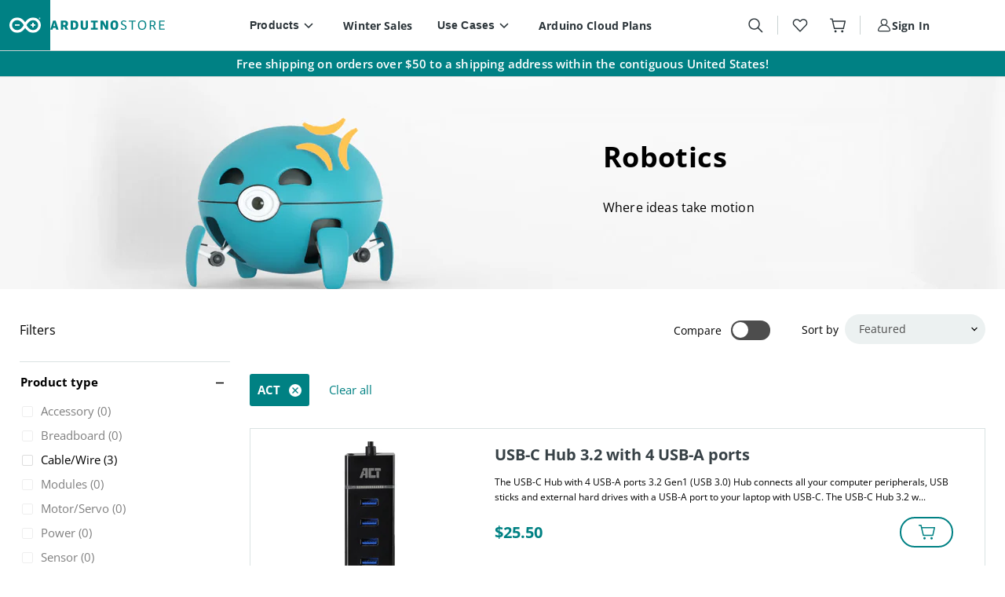

--- FILE ---
content_type: text/html; charset=utf-8
request_url: https://store-usa.arduino.cc/collections/robotics?filter.p.vendor=ACT
body_size: 111468
content:
<!doctype html>
<html class="no-js no-touch" lang="en">
  <head>
  <script>
    window.Store = window.Store || {};
    window.Store.id = 50616893647;
  </script>
    <meta charset="utf-8">
    <meta http-equiv="x-ua-compatible" content="IE=edge">

    <link rel="preconnect" href="https://cdn.shopify.com">
    <link rel="preconnect" href="https://fonts.shopifycdn.com">
    <link rel="preconnect" href="https://v.shopify.com">
    <link rel="preconnect" href="https://cdn.shopifycloud.com">
    
    <title>Robotics — Arduino Online Shop</title>

    
      <meta name="description" content="Where ideas take motion">
    

    
  <link rel="shortcut icon" href="//store-usa.arduino.cc/cdn/shop/files/favicon-48x48_32x32.png?v=1626427468" type="image/png">


    
      <link rel="canonical" href="https://store-usa.arduino.cc/collections/robotics" />
    

    <meta name="viewport" content="width=device-width">

    
    















<meta property="og:site_name" content="Arduino Online Shop">
<meta property="og:url" content="https://store-usa.arduino.cc/collections/robotics">
<meta property="og:title" content="Robotics">
<meta property="og:type" content="website">
<meta property="og:description" content="Where ideas take motion">




    
    
    

    
    
    <meta
      property="og:image"
      content="https://store-usa.arduino.cc/cdn/shop/collections/Banner_Robotics_2240x630.jpg?v=1743772987"
    />
    <meta
      property="og:image:secure_url"
      content="https://store-usa.arduino.cc/cdn/shop/collections/Banner_Robotics_2240x630.jpg?v=1743772987"
    />
    <meta property="og:image:width" content="2240" />
    <meta property="og:image:height" content="630" />
    
    
    <meta property="og:image:alt" content="Illustration of a blue, wheeled robot with a winking expression and animated lines, representing robotics and programmable machines, on a white background." />
  









  <meta name="twitter:site" content="@arduino">








<meta name="twitter:title" content="Robotics">
<meta name="twitter:description" content="Where ideas take motion">


    
    
    
      
      
      <meta name="twitter:card" content="summary_large_image">
    
    
    <meta
      property="twitter:image"
      content="https://store-usa.arduino.cc/cdn/shop/collections/Banner_Robotics_1200x600_crop_center.jpg?v=1743772987"
    />
    <meta property="twitter:image:width" content="1200" />
    <meta property="twitter:image:height" content="600" />
    
    
    <meta property="twitter:image:alt" content="Illustration of a blue, wheeled robot with a winking expression and animated lines, representing robotics and programmable machines, on a white background." />
  



    <link rel="preload" href="//store-usa.arduino.cc/cdn/fonts/open_sans/opensans_n6.15aeff3c913c3fe570c19cdfeed14ce10d09fb08.woff2" as="font" crossorigin="anonymous">
    <link rel="preload" href="//store-usa.arduino.cc/cdn/fonts/roboto_mono/robotomono_n4.9d1649e14a644ef48a2262609c784a79a5c2c87d.woff2" as="font" crossorigin="anonymous">

    <script>window.performance && window.performance.mark && window.performance.mark('shopify.content_for_header.start');</script><meta name="facebook-domain-verification" content="dneb1kk8s0254xikzzxmumkythrerq">
<meta id="shopify-digital-wallet" name="shopify-digital-wallet" content="/50616893647/digital_wallets/dialog">
<meta name="shopify-checkout-api-token" content="1757b7743da4d6b4d7a6ea61803f853c">
<meta id="in-context-paypal-metadata" data-shop-id="50616893647" data-venmo-supported="true" data-environment="production" data-locale="en_US" data-paypal-v4="true" data-currency="USD">
<link rel="alternate" type="application/atom+xml" title="Feed" href="/collections/robotics.atom" />
<link rel="alternate" type="application/json+oembed" href="https://store-usa.arduino.cc/collections/robotics.oembed">
<script async="async" src="/checkouts/internal/preloads.js?locale=en-US"></script>
<link rel="preconnect" href="https://shop.app" crossorigin="anonymous">
<script async="async" src="https://shop.app/checkouts/internal/preloads.js?locale=en-US&shop_id=50616893647" crossorigin="anonymous"></script>
<script id="apple-pay-shop-capabilities" type="application/json">{"shopId":50616893647,"countryCode":"US","currencyCode":"USD","merchantCapabilities":["supports3DS"],"merchantId":"gid:\/\/shopify\/Shop\/50616893647","merchantName":"Arduino Online Shop","requiredBillingContactFields":["postalAddress","email","phone"],"requiredShippingContactFields":["postalAddress","email","phone"],"shippingType":"shipping","supportedNetworks":["visa","masterCard","amex","discover","elo","jcb"],"total":{"type":"pending","label":"Arduino Online Shop","amount":"1.00"},"shopifyPaymentsEnabled":true,"supportsSubscriptions":true}</script>
<script id="shopify-features" type="application/json">{"accessToken":"1757b7743da4d6b4d7a6ea61803f853c","betas":["rich-media-storefront-analytics"],"domain":"store-usa.arduino.cc","predictiveSearch":true,"shopId":50616893647,"locale":"en"}</script>
<script>var Shopify = Shopify || {};
Shopify.shop = "arduino-us.myshopify.com";
Shopify.locale = "en";
Shopify.currency = {"active":"USD","rate":"1.0"};
Shopify.country = "US";
Shopify.theme = {"name":"[LIVE US] Arduino","id":128695795919,"schema_name":"Empire","schema_version":"8.1.0","theme_store_id":null,"role":"main"};
Shopify.theme.handle = "null";
Shopify.theme.style = {"id":null,"handle":null};
Shopify.cdnHost = "store-usa.arduino.cc/cdn";
Shopify.routes = Shopify.routes || {};
Shopify.routes.root = "/";</script>
<script type="module">!function(o){(o.Shopify=o.Shopify||{}).modules=!0}(window);</script>
<script>!function(o){function n(){var o=[];function n(){o.push(Array.prototype.slice.apply(arguments))}return n.q=o,n}var t=o.Shopify=o.Shopify||{};t.loadFeatures=n(),t.autoloadFeatures=n()}(window);</script>
<script>
  window.ShopifyPay = window.ShopifyPay || {};
  window.ShopifyPay.apiHost = "shop.app\/pay";
  window.ShopifyPay.redirectState = null;
</script>
<script id="shop-js-analytics" type="application/json">{"pageType":"collection"}</script>
<script defer="defer" async type="module" src="//store-usa.arduino.cc/cdn/shopifycloud/shop-js/modules/v2/client.init-shop-cart-sync_BN7fPSNr.en.esm.js"></script>
<script defer="defer" async type="module" src="//store-usa.arduino.cc/cdn/shopifycloud/shop-js/modules/v2/chunk.common_Cbph3Kss.esm.js"></script>
<script defer="defer" async type="module" src="//store-usa.arduino.cc/cdn/shopifycloud/shop-js/modules/v2/chunk.modal_DKumMAJ1.esm.js"></script>
<script type="module">
  await import("//store-usa.arduino.cc/cdn/shopifycloud/shop-js/modules/v2/client.init-shop-cart-sync_BN7fPSNr.en.esm.js");
await import("//store-usa.arduino.cc/cdn/shopifycloud/shop-js/modules/v2/chunk.common_Cbph3Kss.esm.js");
await import("//store-usa.arduino.cc/cdn/shopifycloud/shop-js/modules/v2/chunk.modal_DKumMAJ1.esm.js");

  window.Shopify.SignInWithShop?.initShopCartSync?.({"fedCMEnabled":true,"windoidEnabled":true});

</script>
<script>
  window.Shopify = window.Shopify || {};
  if (!window.Shopify.featureAssets) window.Shopify.featureAssets = {};
  window.Shopify.featureAssets['shop-js'] = {"shop-cart-sync":["modules/v2/client.shop-cart-sync_CJVUk8Jm.en.esm.js","modules/v2/chunk.common_Cbph3Kss.esm.js","modules/v2/chunk.modal_DKumMAJ1.esm.js"],"init-fed-cm":["modules/v2/client.init-fed-cm_7Fvt41F4.en.esm.js","modules/v2/chunk.common_Cbph3Kss.esm.js","modules/v2/chunk.modal_DKumMAJ1.esm.js"],"init-shop-email-lookup-coordinator":["modules/v2/client.init-shop-email-lookup-coordinator_Cc088_bR.en.esm.js","modules/v2/chunk.common_Cbph3Kss.esm.js","modules/v2/chunk.modal_DKumMAJ1.esm.js"],"init-windoid":["modules/v2/client.init-windoid_hPopwJRj.en.esm.js","modules/v2/chunk.common_Cbph3Kss.esm.js","modules/v2/chunk.modal_DKumMAJ1.esm.js"],"shop-button":["modules/v2/client.shop-button_B0jaPSNF.en.esm.js","modules/v2/chunk.common_Cbph3Kss.esm.js","modules/v2/chunk.modal_DKumMAJ1.esm.js"],"shop-cash-offers":["modules/v2/client.shop-cash-offers_DPIskqss.en.esm.js","modules/v2/chunk.common_Cbph3Kss.esm.js","modules/v2/chunk.modal_DKumMAJ1.esm.js"],"shop-toast-manager":["modules/v2/client.shop-toast-manager_CK7RT69O.en.esm.js","modules/v2/chunk.common_Cbph3Kss.esm.js","modules/v2/chunk.modal_DKumMAJ1.esm.js"],"init-shop-cart-sync":["modules/v2/client.init-shop-cart-sync_BN7fPSNr.en.esm.js","modules/v2/chunk.common_Cbph3Kss.esm.js","modules/v2/chunk.modal_DKumMAJ1.esm.js"],"init-customer-accounts-sign-up":["modules/v2/client.init-customer-accounts-sign-up_CfPf4CXf.en.esm.js","modules/v2/client.shop-login-button_DeIztwXF.en.esm.js","modules/v2/chunk.common_Cbph3Kss.esm.js","modules/v2/chunk.modal_DKumMAJ1.esm.js"],"pay-button":["modules/v2/client.pay-button_CgIwFSYN.en.esm.js","modules/v2/chunk.common_Cbph3Kss.esm.js","modules/v2/chunk.modal_DKumMAJ1.esm.js"],"init-customer-accounts":["modules/v2/client.init-customer-accounts_DQ3x16JI.en.esm.js","modules/v2/client.shop-login-button_DeIztwXF.en.esm.js","modules/v2/chunk.common_Cbph3Kss.esm.js","modules/v2/chunk.modal_DKumMAJ1.esm.js"],"avatar":["modules/v2/client.avatar_BTnouDA3.en.esm.js"],"init-shop-for-new-customer-accounts":["modules/v2/client.init-shop-for-new-customer-accounts_CsZy_esa.en.esm.js","modules/v2/client.shop-login-button_DeIztwXF.en.esm.js","modules/v2/chunk.common_Cbph3Kss.esm.js","modules/v2/chunk.modal_DKumMAJ1.esm.js"],"shop-follow-button":["modules/v2/client.shop-follow-button_BRMJjgGd.en.esm.js","modules/v2/chunk.common_Cbph3Kss.esm.js","modules/v2/chunk.modal_DKumMAJ1.esm.js"],"checkout-modal":["modules/v2/client.checkout-modal_B9Drz_yf.en.esm.js","modules/v2/chunk.common_Cbph3Kss.esm.js","modules/v2/chunk.modal_DKumMAJ1.esm.js"],"shop-login-button":["modules/v2/client.shop-login-button_DeIztwXF.en.esm.js","modules/v2/chunk.common_Cbph3Kss.esm.js","modules/v2/chunk.modal_DKumMAJ1.esm.js"],"lead-capture":["modules/v2/client.lead-capture_DXYzFM3R.en.esm.js","modules/v2/chunk.common_Cbph3Kss.esm.js","modules/v2/chunk.modal_DKumMAJ1.esm.js"],"shop-login":["modules/v2/client.shop-login_CA5pJqmO.en.esm.js","modules/v2/chunk.common_Cbph3Kss.esm.js","modules/v2/chunk.modal_DKumMAJ1.esm.js"],"payment-terms":["modules/v2/client.payment-terms_BxzfvcZJ.en.esm.js","modules/v2/chunk.common_Cbph3Kss.esm.js","modules/v2/chunk.modal_DKumMAJ1.esm.js"]};
</script>
<script>(function() {
  var isLoaded = false;
  function asyncLoad() {
    if (isLoaded) return;
    isLoaded = true;
    var urls = ["https:\/\/loox.io\/widget\/Eyl-Nwr2W2\/loox.1647532048404.js?shop=arduino-us.myshopify.com","https:\/\/cdn.shopify.com\/s\/files\/1\/0506\/1689\/3647\/t\/9\/assets\/subscribe-it.js?v=1695365082\u0026shop=arduino-us.myshopify.com","https:\/\/cdn.logbase.io\/lb-upsell-wrapper.js?shop=arduino-us.myshopify.com"];
    for (var i = 0; i < urls.length; i++) {
      var s = document.createElement('script');
      s.type = 'text/javascript';
      s.async = true;
      s.src = urls[i];
      var x = document.getElementsByTagName('script')[0];
      x.parentNode.insertBefore(s, x);
    }
  };
  if(window.attachEvent) {
    window.attachEvent('onload', asyncLoad);
  } else {
    window.addEventListener('load', asyncLoad, false);
  }
})();</script>
<script id="__st">var __st={"a":50616893647,"offset":-18000,"reqid":"288b892c-6525-41a6-9721-0e8fe5c727c1-1769845891","pageurl":"store-usa.arduino.cc\/collections\/robotics?filter.p.vendor=ACT","u":"6024467fa6ea","p":"collection","rtyp":"collection","rid":267249877199};</script>
<script>window.ShopifyPaypalV4VisibilityTracking = true;</script>
<script id="captcha-bootstrap">!function(){'use strict';const t='contact',e='account',n='new_comment',o=[[t,t],['blogs',n],['comments',n],[t,'customer']],c=[[e,'customer_login'],[e,'guest_login'],[e,'recover_customer_password'],[e,'create_customer']],r=t=>t.map((([t,e])=>`form[action*='/${t}']:not([data-nocaptcha='true']) input[name='form_type'][value='${e}']`)).join(','),a=t=>()=>t?[...document.querySelectorAll(t)].map((t=>t.form)):[];function s(){const t=[...o],e=r(t);return a(e)}const i='password',u='form_key',d=['recaptcha-v3-token','g-recaptcha-response','h-captcha-response',i],f=()=>{try{return window.sessionStorage}catch{return}},m='__shopify_v',_=t=>t.elements[u];function p(t,e,n=!1){try{const o=window.sessionStorage,c=JSON.parse(o.getItem(e)),{data:r}=function(t){const{data:e,action:n}=t;return t[m]||n?{data:e,action:n}:{data:t,action:n}}(c);for(const[e,n]of Object.entries(r))t.elements[e]&&(t.elements[e].value=n);n&&o.removeItem(e)}catch(o){console.error('form repopulation failed',{error:o})}}const l='form_type',E='cptcha';function T(t){t.dataset[E]=!0}const w=window,h=w.document,L='Shopify',v='ce_forms',y='captcha';let A=!1;((t,e)=>{const n=(g='f06e6c50-85a8-45c8-87d0-21a2b65856fe',I='https://cdn.shopify.com/shopifycloud/storefront-forms-hcaptcha/ce_storefront_forms_captcha_hcaptcha.v1.5.2.iife.js',D={infoText:'Protected by hCaptcha',privacyText:'Privacy',termsText:'Terms'},(t,e,n)=>{const o=w[L][v],c=o.bindForm;if(c)return c(t,g,e,D).then(n);var r;o.q.push([[t,g,e,D],n]),r=I,A||(h.body.append(Object.assign(h.createElement('script'),{id:'captcha-provider',async:!0,src:r})),A=!0)});var g,I,D;w[L]=w[L]||{},w[L][v]=w[L][v]||{},w[L][v].q=[],w[L][y]=w[L][y]||{},w[L][y].protect=function(t,e){n(t,void 0,e),T(t)},Object.freeze(w[L][y]),function(t,e,n,w,h,L){const[v,y,A,g]=function(t,e,n){const i=e?o:[],u=t?c:[],d=[...i,...u],f=r(d),m=r(i),_=r(d.filter((([t,e])=>n.includes(e))));return[a(f),a(m),a(_),s()]}(w,h,L),I=t=>{const e=t.target;return e instanceof HTMLFormElement?e:e&&e.form},D=t=>v().includes(t);t.addEventListener('submit',(t=>{const e=I(t);if(!e)return;const n=D(e)&&!e.dataset.hcaptchaBound&&!e.dataset.recaptchaBound,o=_(e),c=g().includes(e)&&(!o||!o.value);(n||c)&&t.preventDefault(),c&&!n&&(function(t){try{if(!f())return;!function(t){const e=f();if(!e)return;const n=_(t);if(!n)return;const o=n.value;o&&e.removeItem(o)}(t);const e=Array.from(Array(32),(()=>Math.random().toString(36)[2])).join('');!function(t,e){_(t)||t.append(Object.assign(document.createElement('input'),{type:'hidden',name:u})),t.elements[u].value=e}(t,e),function(t,e){const n=f();if(!n)return;const o=[...t.querySelectorAll(`input[type='${i}']`)].map((({name:t})=>t)),c=[...d,...o],r={};for(const[a,s]of new FormData(t).entries())c.includes(a)||(r[a]=s);n.setItem(e,JSON.stringify({[m]:1,action:t.action,data:r}))}(t,e)}catch(e){console.error('failed to persist form',e)}}(e),e.submit())}));const S=(t,e)=>{t&&!t.dataset[E]&&(n(t,e.some((e=>e===t))),T(t))};for(const o of['focusin','change'])t.addEventListener(o,(t=>{const e=I(t);D(e)&&S(e,y())}));const B=e.get('form_key'),M=e.get(l),P=B&&M;t.addEventListener('DOMContentLoaded',(()=>{const t=y();if(P)for(const e of t)e.elements[l].value===M&&p(e,B);[...new Set([...A(),...v().filter((t=>'true'===t.dataset.shopifyCaptcha))])].forEach((e=>S(e,t)))}))}(h,new URLSearchParams(w.location.search),n,t,e,['guest_login'])})(!0,!0)}();</script>
<script integrity="sha256-4kQ18oKyAcykRKYeNunJcIwy7WH5gtpwJnB7kiuLZ1E=" data-source-attribution="shopify.loadfeatures" defer="defer" src="//store-usa.arduino.cc/cdn/shopifycloud/storefront/assets/storefront/load_feature-a0a9edcb.js" crossorigin="anonymous"></script>
<script crossorigin="anonymous" defer="defer" src="//store-usa.arduino.cc/cdn/shopifycloud/storefront/assets/shopify_pay/storefront-65b4c6d7.js?v=20250812"></script>
<script data-source-attribution="shopify.dynamic_checkout.dynamic.init">var Shopify=Shopify||{};Shopify.PaymentButton=Shopify.PaymentButton||{isStorefrontPortableWallets:!0,init:function(){window.Shopify.PaymentButton.init=function(){};var t=document.createElement("script");t.src="https://store-usa.arduino.cc/cdn/shopifycloud/portable-wallets/latest/portable-wallets.en.js",t.type="module",document.head.appendChild(t)}};
</script>
<script data-source-attribution="shopify.dynamic_checkout.buyer_consent">
  function portableWalletsHideBuyerConsent(e){var t=document.getElementById("shopify-buyer-consent"),n=document.getElementById("shopify-subscription-policy-button");t&&n&&(t.classList.add("hidden"),t.setAttribute("aria-hidden","true"),n.removeEventListener("click",e))}function portableWalletsShowBuyerConsent(e){var t=document.getElementById("shopify-buyer-consent"),n=document.getElementById("shopify-subscription-policy-button");t&&n&&(t.classList.remove("hidden"),t.removeAttribute("aria-hidden"),n.addEventListener("click",e))}window.Shopify?.PaymentButton&&(window.Shopify.PaymentButton.hideBuyerConsent=portableWalletsHideBuyerConsent,window.Shopify.PaymentButton.showBuyerConsent=portableWalletsShowBuyerConsent);
</script>
<script data-source-attribution="shopify.dynamic_checkout.cart.bootstrap">document.addEventListener("DOMContentLoaded",(function(){function t(){return document.querySelector("shopify-accelerated-checkout-cart, shopify-accelerated-checkout")}if(t())Shopify.PaymentButton.init();else{new MutationObserver((function(e,n){t()&&(Shopify.PaymentButton.init(),n.disconnect())})).observe(document.body,{childList:!0,subtree:!0})}}));
</script>
<link id="shopify-accelerated-checkout-styles" rel="stylesheet" media="screen" href="https://store-usa.arduino.cc/cdn/shopifycloud/portable-wallets/latest/accelerated-checkout-backwards-compat.css" crossorigin="anonymous">
<style id="shopify-accelerated-checkout-cart">
        #shopify-buyer-consent {
  margin-top: 1em;
  display: inline-block;
  width: 100%;
}

#shopify-buyer-consent.hidden {
  display: none;
}

#shopify-subscription-policy-button {
  background: none;
  border: none;
  padding: 0;
  text-decoration: underline;
  font-size: inherit;
  cursor: pointer;
}

#shopify-subscription-policy-button::before {
  box-shadow: none;
}

      </style>

<script>window.performance && window.performance.mark && window.performance.mark('shopify.content_for_header.end');</script>

    
    
    <link rel="alternate" hreflang="en" href="https://store.arduino.cc/collections/robotics" />

    
    <link rel="alternate" hreflang="en-AU" href="https://store-usa.arduino.cc/collections/robotics" />

    
    <link rel="alternate" hreflang="en-CA" href="https://store-usa.arduino.cc/collections/robotics" />

    
    <link rel="alternate" hreflang="en-DE" href="https://store.arduino.cc/collections/robotics" />

    
    <link rel="alternate" hreflang="en-FR" href="https://store.arduino.cc/collections/robotics" />

    
    <link rel="alternate" hreflang="en-GB" href="https://store.arduino.cc/collections/robotics" />

    
    <link rel="alternate" hreflang="en-ID" href="https://store-usa.arduino.cc/collections/robotics" />

    
    <link rel="alternate" hreflang="en-IT" href="https://store.arduino.cc/collections/robotics" />

    
    <link rel="alternate" hreflang="en-NL" href="https://store.arduino.cc/collections/robotics" />

    
    <link rel="alternate" hreflang="en-US" href="https://store-usa.arduino.cc/collections/robotics" />

    
    <link rel="alternate" hreflang="en-IN" href="https://store-usa.arduino.cc/collections/robotics" />

    
    <link rel="alternate" hreflang="en-PH" href="https://store-usa.arduino.cc/collections/robotics" />

    
    <link rel="alternate" hreflang="x-default" href="https://store-usa.arduino.cc/collections/robotics" />


    <link href="//store-usa.arduino.cc/cdn/shop/t/9/assets/theme.css?v=126249023596438143771762426458" rel="stylesheet" type="text/css" media="all" />

    <link rel="stylesheet" type="text/css" href="https://cdn.arduino.cc/header-footer/prod/cookieSolution.css" />

    <link href="//store-usa.arduino.cc/cdn/shop/t/9/assets/arduino.css?v=127025400545859480991769429053" rel="stylesheet" type="text/css" media="all" />
    <link href="//store-usa.arduino.cc/cdn/shop/t/9/assets/arduino-compiled.css?v=130629385219599534331769429058" rel="stylesheet" type="text/css" media="all" />

    
    <script>
      window.Theme = window.Theme || {};
      window.Theme.version = '8.1.0';
      window.Theme.name = 'Empire';
      window.Theme.routes = {
        "root_url": "/",
        "account_url": "/account",
        "account_login_url": "/account/login",
        "account_logout_url": "/account/logout",
        "account_register_url": "/account/register",
        "account_addresses_url": "/account/addresses",
        "collections_url": "/collections",
        "all_products_collection_url": "/collections/all",
        "search_url": "/search",
        "cart_url": "/cart",
        "cart_add_url": "/cart/add",
        "cart_change_url": "/cart/change",
        "cart_clear_url": "/cart/clear",
        "product_recommendations_url": "/recommendations/products",
      };
    </script>
    
  
	<script>var loox_global_hash = '1769839385088';</script><script>var loox_pop_active = true;var loox_pop_display = {"home_page":false,"product_page":true,"cart_page":true,"other_pages":true};</script><style>.loox-reviews-default { max-width: 1200px; margin: 0 auto; }.loox-rating .loox-icon { color:#16979c; }
:root { --lxs-rating-icon-color: #16979c; }</style>
  <!-- Algolia head -->
    <script>
  window.algoliaShopify = window.algoliaShopify || {};
  
     window.algoliaShopify.config = window.algoliaShopify.config || {};
     window.algoliaShopify.config = {"app_id":"Y2Y10MZ7JY","search_api_key":"1de4271379988b2cb3d797b07fca6805","index_prefix":"dev_shopify_usa_","index_products":true,"index_collections":true,"index_articles":true,"index_pages":false,"autocomplete_see_all":false,"colors":{"main":"#008184","secondary":"#888","highlight":"#008184"},"autocomplete_enabled":false,"autocomplete_debug":false,"input_selector":"#ino-header-new form.search-form .search-typing","products_autocomplete_hits_per_page":8,"collections_autocomplete_hits_per_page":2,"articles_autocomplete_hits_per_page":2,"pages_autocomplete_hits_per_page":2,"instant_search_enabled":false,"instant_search_enabled_on_collection":false,"results_selector":".main-content","products_full_results_hits_per_page":12,"collections_full_results_hits_per_page":10,"show_products":true,"analytics_enabled":false,"usertoken_with_cookies":"disabled","collection_id_indexing":true,"collection_id_query_rules":false,"collection_search_feature_enabled":false,"collection_css_selector":".main-content","stock_policy":"allow","billed_by_shopify":false,"billing_paused_at":null,"billing_paused_reason":null,"autocomplete_query_suggestions":false,"query_suggestions_index_name":"","suggestions_autocomplete_hits_per_page":2,"locations_inventory_enabled":false,"markets_indexing_enabled":false,"markets_mapping":[],"markets_available":[],"markets_webhooks":{"product_incremental_sync":"","product_feeds":[]},"dynamic_selector":false,"store_currency":"USD","restart_index_enabled":false,"app_block_analytics_disabled":false,"stream_translate_option_names_enabled":false,"app_block_translated_option_names_enabled":false,"default_facet_param_limit":10,"app_blocks_dynamic_widgets_beta_enabled":false,"app_block_inv_avail_replace_can_order":false,"app_block_version":"92521fc3cb"};
  
  
     window.algoliaShopify.config.sort_orders = [{"key":"recently_ordered_count","title":"Popularity","desc":{"active":true,"title":"Most popular"}},{"key":"price","title":"Price","asc":{"active":false,"title":"Cheapest first"}},{"key":"price_ratio","title":"Price ratio","asc":{"active":false,"title":"Highest discount first"}},{"key":"published_at","title":"Publication date","desc":{"active":false,"title":"Newest first"}},{"key":"published_at","title":"Publication date","asc":{"active":false,"title":"Oldest first"}},{"key":"vendor","title":"Vendor","desc":{"active":false,"title":"Vendor Z-A"}},{"key":"vendor","title":"Vendor","asc":{"active":false,"title":"Vendor"}},{"key":"inventory_quantity","title":"Inventory quantity","desc":{"active":false,"title":"Most available"}},{"key":"grams","title":"Weight","desc":{"active":false,"title":"Heaviest first"}},{"key":"grams","title":"Weight","asc":{"active":false,"title":"Lightest first"}},{"key":"title","title":"Name","desc":{"active":false,"title":"Name Z-A"}},{"key":"price","title":"Price","desc":{"active":false,"title":"Most expensive first"}},{"key":"title","title":"Name","asc":{"active":false,"title":"Name"}}];
  
  
     window.algoliaShopify.config.facets = [{"name":"price","title":"Price","enabled":true,"type":"slider","available_types":["slider"]},{"name":"price_range","title":"Price range","enabled":true,"type":"disjunctive","available_types":["disjunctive"]},{"name":"vendor","title":"Vendor","enabled":true,"type":"conjunctive","available_types":["menu","conjunctive","disjunctive"]},{"name":"product_type","title":"Type","enabled":true,"type":"conjunctive","available_types":["menu","conjunctive","disjunctive"]},{"name":"tags","title":"Tags","enabled":true,"type":"conjunctive","available_types":["menu","conjunctive","disjunctive"]},{"title":"battery_type","name":"meta.hardware_func.battery_type","enabled":false,"type":"conjunctive","available_types":["menu","slider","conjunctive","disjunctive"],"refined_first":true},{"title":"communication_interfaces","name":"meta.hardware_func.communication_interfaces","enabled":false,"type":"conjunctive","available_types":["menu","slider","conjunctive","disjunctive"],"refined_first":true},{"title":"cpu_architecture","name":"meta.hardware_func.cpu_architecture","enabled":false,"type":"conjunctive","available_types":["menu","slider","conjunctive","disjunctive"],"refined_first":true},{"title":"cpu_family","name":"meta.hardware_func.cpu_family","enabled":false,"type":"conjunctive","available_types":["menu","slider","conjunctive","disjunctive"],"refined_first":true},{"title":"input_voltage","name":"meta.hardware_func.input_voltage","enabled":false,"type":"conjunctive","available_types":["menu","slider","conjunctive","disjunctive"],"refined_first":true},{"title":"pinout","name":"meta.hardware_func.pinout","enabled":false,"type":"conjunctive","available_types":["menu","slider","conjunctive","disjunctive"],"refined_first":true},{"title":"power_consumption","name":"meta.hardware_func.power_consumption","enabled":false,"type":"conjunctive","available_types":["menu","slider","conjunctive","disjunctive"],"refined_first":true}];
  

  
     window.algoliaShopify.current_collection_id = 267249877199;
  

  
  
     
        window.algoliaShopify.config.collection_sort_orders = window.algoliaShopify.config.collection_sort_orders || {};
        window.algoliaShopify.config.collection_sort_orders['default'] = null
     
  

  
  
     
        window.algoliaShopify.config.collection_facets = window.algoliaShopify.config.collection_facets || {};
        window.algoliaShopify.config.collection_facets['default'] = null
     
  
</script>

  <!-- /Algolia head -->

  
  <script type="text/javascript">
    (function(c,l,a,r,i,t,y){
        c[a]=c[a]||function(){(c[a].q=c[a].q||[]).push(arguments)};
        t=l.createElement(r);t.async=1;t.src="https://www.clarity.ms/tag/"+i;
        y=l.getElementsByTagName(r)[0];y.parentNode.insertBefore(t,y);
    })(window, document, "clarity", "script", "q4hyr6qg14");
  </script>
  


<!-- BEGIN app block: shopify://apps/pagefly-page-builder/blocks/app-embed/83e179f7-59a0-4589-8c66-c0dddf959200 -->

<!-- BEGIN app snippet: pagefly-cro-ab-testing-main -->







<script>
  ;(function () {
    const url = new URL(window.location)
    const viewParam = url.searchParams.get('view')
    if (viewParam && viewParam.includes('variant-pf-')) {
      url.searchParams.set('pf_v', viewParam)
      url.searchParams.delete('view')
      window.history.replaceState({}, '', url)
    }
  })()
</script>



<script type='module'>
  
  window.PAGEFLY_CRO = window.PAGEFLY_CRO || {}

  window.PAGEFLY_CRO['data_debug'] = {
    original_template_suffix: "filters",
    allow_ab_test: false,
    ab_test_start_time: 0,
    ab_test_end_time: 0,
    today_date_time: 1769845891000,
  }
  window.PAGEFLY_CRO['GA4'] = { enabled: false}
</script>

<!-- END app snippet -->








  <script src='https://cdn.shopify.com/extensions/019bf883-1122-7445-9dca-5d60e681c2c8/pagefly-page-builder-216/assets/pagefly-helper.js' defer='defer'></script>

  <script src='https://cdn.shopify.com/extensions/019bf883-1122-7445-9dca-5d60e681c2c8/pagefly-page-builder-216/assets/pagefly-general-helper.js' defer='defer'></script>

  <script src='https://cdn.shopify.com/extensions/019bf883-1122-7445-9dca-5d60e681c2c8/pagefly-page-builder-216/assets/pagefly-snap-slider.js' defer='defer'></script>

  <script src='https://cdn.shopify.com/extensions/019bf883-1122-7445-9dca-5d60e681c2c8/pagefly-page-builder-216/assets/pagefly-slideshow-v3.js' defer='defer'></script>

  <script src='https://cdn.shopify.com/extensions/019bf883-1122-7445-9dca-5d60e681c2c8/pagefly-page-builder-216/assets/pagefly-slideshow-v4.js' defer='defer'></script>

  <script src='https://cdn.shopify.com/extensions/019bf883-1122-7445-9dca-5d60e681c2c8/pagefly-page-builder-216/assets/pagefly-glider.js' defer='defer'></script>

  <script src='https://cdn.shopify.com/extensions/019bf883-1122-7445-9dca-5d60e681c2c8/pagefly-page-builder-216/assets/pagefly-slideshow-v1-v2.js' defer='defer'></script>

  <script src='https://cdn.shopify.com/extensions/019bf883-1122-7445-9dca-5d60e681c2c8/pagefly-page-builder-216/assets/pagefly-product-media.js' defer='defer'></script>

  <script src='https://cdn.shopify.com/extensions/019bf883-1122-7445-9dca-5d60e681c2c8/pagefly-page-builder-216/assets/pagefly-product.js' defer='defer'></script>


<script id='pagefly-helper-data' type='application/json'>
  {
    "page_optimization": {
      "assets_prefetching": false
    },
    "elements_asset_mapper": {
      "Accordion": "https://cdn.shopify.com/extensions/019bf883-1122-7445-9dca-5d60e681c2c8/pagefly-page-builder-216/assets/pagefly-accordion.js",
      "Accordion3": "https://cdn.shopify.com/extensions/019bf883-1122-7445-9dca-5d60e681c2c8/pagefly-page-builder-216/assets/pagefly-accordion3.js",
      "CountDown": "https://cdn.shopify.com/extensions/019bf883-1122-7445-9dca-5d60e681c2c8/pagefly-page-builder-216/assets/pagefly-countdown.js",
      "GMap1": "https://cdn.shopify.com/extensions/019bf883-1122-7445-9dca-5d60e681c2c8/pagefly-page-builder-216/assets/pagefly-gmap.js",
      "GMap2": "https://cdn.shopify.com/extensions/019bf883-1122-7445-9dca-5d60e681c2c8/pagefly-page-builder-216/assets/pagefly-gmap.js",
      "GMapBasicV2": "https://cdn.shopify.com/extensions/019bf883-1122-7445-9dca-5d60e681c2c8/pagefly-page-builder-216/assets/pagefly-gmap.js",
      "GMapAdvancedV2": "https://cdn.shopify.com/extensions/019bf883-1122-7445-9dca-5d60e681c2c8/pagefly-page-builder-216/assets/pagefly-gmap.js",
      "HTML.Video": "https://cdn.shopify.com/extensions/019bf883-1122-7445-9dca-5d60e681c2c8/pagefly-page-builder-216/assets/pagefly-htmlvideo.js",
      "HTML.Video2": "https://cdn.shopify.com/extensions/019bf883-1122-7445-9dca-5d60e681c2c8/pagefly-page-builder-216/assets/pagefly-htmlvideo2.js",
      "HTML.Video3": "https://cdn.shopify.com/extensions/019bf883-1122-7445-9dca-5d60e681c2c8/pagefly-page-builder-216/assets/pagefly-htmlvideo2.js",
      "BackgroundVideo": "https://cdn.shopify.com/extensions/019bf883-1122-7445-9dca-5d60e681c2c8/pagefly-page-builder-216/assets/pagefly-htmlvideo2.js",
      "Instagram": "https://cdn.shopify.com/extensions/019bf883-1122-7445-9dca-5d60e681c2c8/pagefly-page-builder-216/assets/pagefly-instagram.js",
      "Instagram2": "https://cdn.shopify.com/extensions/019bf883-1122-7445-9dca-5d60e681c2c8/pagefly-page-builder-216/assets/pagefly-instagram.js",
      "Insta3": "https://cdn.shopify.com/extensions/019bf883-1122-7445-9dca-5d60e681c2c8/pagefly-page-builder-216/assets/pagefly-instagram3.js",
      "Tabs": "https://cdn.shopify.com/extensions/019bf883-1122-7445-9dca-5d60e681c2c8/pagefly-page-builder-216/assets/pagefly-tab.js",
      "Tabs3": "https://cdn.shopify.com/extensions/019bf883-1122-7445-9dca-5d60e681c2c8/pagefly-page-builder-216/assets/pagefly-tab3.js",
      "ProductBox": "https://cdn.shopify.com/extensions/019bf883-1122-7445-9dca-5d60e681c2c8/pagefly-page-builder-216/assets/pagefly-cart.js",
      "FBPageBox2": "https://cdn.shopify.com/extensions/019bf883-1122-7445-9dca-5d60e681c2c8/pagefly-page-builder-216/assets/pagefly-facebook.js",
      "FBLikeButton2": "https://cdn.shopify.com/extensions/019bf883-1122-7445-9dca-5d60e681c2c8/pagefly-page-builder-216/assets/pagefly-facebook.js",
      "TwitterFeed2": "https://cdn.shopify.com/extensions/019bf883-1122-7445-9dca-5d60e681c2c8/pagefly-page-builder-216/assets/pagefly-twitter.js",
      "Paragraph4": "https://cdn.shopify.com/extensions/019bf883-1122-7445-9dca-5d60e681c2c8/pagefly-page-builder-216/assets/pagefly-paragraph4.js",

      "AliReviews": "https://cdn.shopify.com/extensions/019bf883-1122-7445-9dca-5d60e681c2c8/pagefly-page-builder-216/assets/pagefly-3rd-elements.js",
      "BackInStock": "https://cdn.shopify.com/extensions/019bf883-1122-7445-9dca-5d60e681c2c8/pagefly-page-builder-216/assets/pagefly-3rd-elements.js",
      "GloboBackInStock": "https://cdn.shopify.com/extensions/019bf883-1122-7445-9dca-5d60e681c2c8/pagefly-page-builder-216/assets/pagefly-3rd-elements.js",
      "GrowaveWishlist": "https://cdn.shopify.com/extensions/019bf883-1122-7445-9dca-5d60e681c2c8/pagefly-page-builder-216/assets/pagefly-3rd-elements.js",
      "InfiniteOptionsShopPad": "https://cdn.shopify.com/extensions/019bf883-1122-7445-9dca-5d60e681c2c8/pagefly-page-builder-216/assets/pagefly-3rd-elements.js",
      "InkybayProductPersonalizer": "https://cdn.shopify.com/extensions/019bf883-1122-7445-9dca-5d60e681c2c8/pagefly-page-builder-216/assets/pagefly-3rd-elements.js",
      "LimeSpot": "https://cdn.shopify.com/extensions/019bf883-1122-7445-9dca-5d60e681c2c8/pagefly-page-builder-216/assets/pagefly-3rd-elements.js",
      "Loox": "https://cdn.shopify.com/extensions/019bf883-1122-7445-9dca-5d60e681c2c8/pagefly-page-builder-216/assets/pagefly-3rd-elements.js",
      "Opinew": "https://cdn.shopify.com/extensions/019bf883-1122-7445-9dca-5d60e681c2c8/pagefly-page-builder-216/assets/pagefly-3rd-elements.js",
      "Powr": "https://cdn.shopify.com/extensions/019bf883-1122-7445-9dca-5d60e681c2c8/pagefly-page-builder-216/assets/pagefly-3rd-elements.js",
      "ProductReviews": "https://cdn.shopify.com/extensions/019bf883-1122-7445-9dca-5d60e681c2c8/pagefly-page-builder-216/assets/pagefly-3rd-elements.js",
      "PushOwl": "https://cdn.shopify.com/extensions/019bf883-1122-7445-9dca-5d60e681c2c8/pagefly-page-builder-216/assets/pagefly-3rd-elements.js",
      "ReCharge": "https://cdn.shopify.com/extensions/019bf883-1122-7445-9dca-5d60e681c2c8/pagefly-page-builder-216/assets/pagefly-3rd-elements.js",
      "Rivyo": "https://cdn.shopify.com/extensions/019bf883-1122-7445-9dca-5d60e681c2c8/pagefly-page-builder-216/assets/pagefly-3rd-elements.js",
      "TrackingMore": "https://cdn.shopify.com/extensions/019bf883-1122-7445-9dca-5d60e681c2c8/pagefly-page-builder-216/assets/pagefly-3rd-elements.js",
      "Vitals": "https://cdn.shopify.com/extensions/019bf883-1122-7445-9dca-5d60e681c2c8/pagefly-page-builder-216/assets/pagefly-3rd-elements.js",
      "Wiser": "https://cdn.shopify.com/extensions/019bf883-1122-7445-9dca-5d60e681c2c8/pagefly-page-builder-216/assets/pagefly-3rd-elements.js"
    },
    "custom_elements_mapper": {
      "pf-click-action-element": "https://cdn.shopify.com/extensions/019bf883-1122-7445-9dca-5d60e681c2c8/pagefly-page-builder-216/assets/pagefly-click-action-element.js",
      "pf-dialog-element": "https://cdn.shopify.com/extensions/019bf883-1122-7445-9dca-5d60e681c2c8/pagefly-page-builder-216/assets/pagefly-dialog-element.js"
    }
  }
</script>


<!-- END app block --><!-- BEGIN app block: shopify://apps/ta-banner-pop-up/blocks/bss-banner-popup/2db47c8b-7637-4260-aa84-586b08e92aea --><script id='bss-banner-config-data'>
	if(typeof BSS_BP == "undefined") {
	  window.BSS_BP = {
	  	app_id: "155531739137",
			shop_id: "22431",
			is_watermark: "true",
			customer: null,
			shopDomain: "arduino-us.myshopify.com",
			storefrontAccessToken: "c4e0ad7dd102b51990448994441012c4",
			popup: {
				configs: [],
			},
			banner: {
				configs: []
			},
			window_popup: {
				configs: []
			},
			popupSettings: {
				delay_time: 2,
				gap_time: 3,
			},
			page_type: "collection",
			productPageId: "",
			collectionPageId: "267249877199",
			noImageAvailableImgUrl: "https://cdn.shopify.com/extensions/019c03b1-e591-7b72-9fab-84f0419502fb/banner-popup-tae-334/assets/no-image-available.png",
			currentLocale: {
				name: "English",
				primary: true,
				iso_code: "en",
			},
			country: {
				name: "United States",
				iso_code: "US",
				currencySymbol: "$",
				market_id: "231735503",
			},
			is_locked: false,
			partner_development: false,
			excluded_ips: '[]',
		}
		Object.defineProperty(BSS_BP, 'plan_code', {
			enumerable: false,
			configurable: false,
			writable: false,
			value: "unlimited_plus",
		});
		Object.defineProperty(BSS_BP, 'is_exceed_quota', {
			enumerable: false,
			configurable: false,
			writable: false,
			value: "false",
		});
		Object.defineProperty(BSS_BP, 'is_legacy', {
			enumerable: false,
			configurable: false,
			writable: false,
			value: "false",
		});
	}
</script>


	<link fetchpriority="high" rel="preload" as="script" href=https://cdn.shopify.com/extensions/019c03b1-e591-7b72-9fab-84f0419502fb/banner-popup-tae-334/assets/bss.bp.shared.js />
	<!-- BEGIN app snippet: window-popup-config --><!-- BSS Preload window popup image --><!-- Preload script -->
  
    <link rel="preload" href="https://cdn.shopify.com/extensions/019c03b1-e591-7b72-9fab-84f0419502fb/banner-popup-tae-334/assets/bss.bp.window-popup.js" as="script">
  

	<script id="bss-window-popup-config" type="application/json">
    {"configs":[],"dictionary":null}
  </script>

  <script>
    const bssWindowPopupConfig = document.querySelector("script#bss-window-popup-config");
    const parsedWPConfig = JSON.parse(bssWindowPopupConfig.textContent)  
    BSS_BP.window_popup.configs = parsedWPConfig.configs;
    BSS_BP.window_popup.dictionary = parsedWPConfig.dictionary || {};
  </script><!-- END app snippet -->
	<!-- BEGIN app snippet: banner-config --><!-- BSS Preload banner image --><!-- BSS Preload banner font --><!-- Preload script -->
  
    <link rel="preload" as="script" href="https://cdn.shopify.com/extensions/019c03b1-e591-7b72-9fab-84f0419502fb/banner-popup-tae-334/assets/bss.bp.banner.js" />
  

  <script id="bss-banner-config" type="application/json">
    {"configs":[],"dictionary":null }
  </script>
  <script>
    const bssBannerDataScript = document.querySelector("script#bss-banner-config");
    const parsed = JSON.parse(bssBannerDataScript.textContent)  
    BSS_BP.banner.configs = parsed.configs;
    BSS_BP.banner.dictionary = parsed.dictionary || {};
  </script><!-- END app snippet -->
	<!-- BEGIN app snippet: sale-popup-config --><script id="bss-sale-popup-config" type="application/json">
    {"configs":[{"id":16757,"shop_id":22431,"type":1,"priority":1,"enable":true,"name":"UNOQ 4GB sales pop-up (shown on 2GB only)","device":"desktop,mobile","countries":"","enable_allowed_countries":false,"country_type":0,"exclude_countries":{"type":0,"countries":[]},"customer_type":0,"excl_customer_type":0,"excl_specific_page_stt":false,"customer_ids":"","customer_tags":"","excl_customer_ids":"","excl_customer_tags":"","pages":"product","specific_page":"https:\/\/store-usa.arduino.cc\/collections\/internet-of-things,https:\/\/store-usa.arduino.cc\/collections\/home-automation,https:\/\/store-usa.arduino.cc\/collections\/robotics,https:\/\/store-usa.arduino.cc\/collections\/interactive-games,https:\/\/store-usa.arduino.cc\/collections\/internet-of-things,https:\/\/store-usa.arduino.cc\/collections\/environment-monitoring","excl_specific_page":"https:\/\/store-usa.arduino.cc\/pages\/plug-and-make-kit,https:\/\/store-usa.arduino.cc\/pages\/uno-r4","enable_language":false,"allowed_languages":"","enable_to_date":true,"enable_visibility_date":false,"enable_fixed_time":false,"from_date":"2026-01-12T13:55:24.000Z","to_date":"2026-01-12T13:55:24.000Z","fixed_time":"{}","custom_css":"","product_type":2,"excl_product_type":0,"product_ids":"7733694267599","collections":"","tags":"","excl_product_ids":"6777750683855,6777750945999,6544107733199,6544032399567,6544093413583,7745384841423,7473016996047,7214777270479,7222103965903,7784415592655,6777336496335,6544108159183","excl_tags":"","collection_type":1,"collection_ids":"","excl_product_collections":"","delay_type":0,"delay_time":0,"added_to_cart_items":null,"button_selectors":null,"delay_time_seconds":0,"show_again_type":0,"show_again_time":0,"is_deleted":false,"selected_markets":{"list":[],"enable":false},"created_at":"2026-01-12T13:58:47.397Z","updated_at":"2026-01-23T13:25:53.076Z","sale_popup":{"id":8082,"popup_id":16757,"heading":"%3Cp%20style%3D%22font-size%3A%2013px%3B%22%3EUNO%20Q%20is%20out%20with%20boosted%20performance%3C\/p%3E","content":"%3Cp%20style%3D%22font-size%3A%2013px%3B%22%3ENow%20available%20with%204GB%20RAM%20and%2032%20GB%20storage%21%3C\/p%3E","img_url_cdn":"https:\/\/cdn.shopify.com\/s\/files\/1\/0506\/1689\/3647\/files\/app-bss-banner-popup_4df47ee3-db93-414a-a3d0-115df7f1143c_ArduinoStore-PopUpBanner-320pxwide1.jpg?v=1765278791","img_url_s3":"https:\/\/production-banner-bucket.s3.us-east-2.amazonaws.com\/bss_bp\/customer_images\/22431\/4df47ee3-db93-414a-a3d0-115df7f1143c_ArduinoStore-PopUpBanner-320pxwide1.jpg","position":1,"animation_type":1,"margin_top_bottom":20,"margin_left_right":20,"mb_position":0,"mb_animation_type":0,"mb_margin_top_bottom":20,"clickable":false,"direct_link":"https:\/\/store-usa.arduino.cc\/products\/uno-q-4gb","impressions":5,"display_time":10,"font_family":"","font_url":"","font_url_cdn":null,"bg_type":0,"bg_color":"#FFFFFF","bg_opacity":100,"bg_gradient":"{\"color1\":\"#FF6162\",\"color2\":\"#FF9766\"}","bg_preset":0,"bg_img_url_cdn":null,"bg_img_url_s3":"","bg_img_path_name":null,"bg_size":"auto","hide_img":false,"created_at":"2026-01-12T13:58:47.397Z","updated_at":"2026-01-23T13:25:53.076Z","always_visible":false,"image_size":56,"popup_width":316,"enable_size_mobile":false,"mb_image_size":56,"mb_popup_width":316,"selected_template":{"changed_field":{"content":true,"heading":true},"is_customized":false,"current_template":"classic"}}},{"id":16775,"shop_id":22431,"type":1,"priority":1,"enable":true,"name":"UNO Q 2GB sales pop-up","device":"desktop,mobile","countries":"","enable_allowed_countries":false,"country_type":0,"exclude_countries":{"type":0,"countries":[]},"customer_type":0,"excl_customer_type":0,"excl_specific_page_stt":false,"customer_ids":"","customer_tags":"","excl_customer_ids":"","excl_customer_tags":"","pages":"product","specific_page":"","excl_specific_page":"","enable_language":false,"allowed_languages":"","enable_to_date":true,"enable_visibility_date":false,"enable_fixed_time":false,"from_date":"2026-01-13T09:25:17.000Z","to_date":"2026-01-13T09:25:17.000Z","fixed_time":"{}","custom_css":"","product_type":2,"excl_product_type":0,"product_ids":"7784415592655","collections":"","tags":"","excl_product_ids":"","excl_tags":"","collection_type":0,"collection_ids":"","excl_product_collections":"","delay_type":0,"delay_time":0,"added_to_cart_items":null,"button_selectors":null,"delay_time_seconds":0,"show_again_type":0,"show_again_time":0,"is_deleted":false,"selected_markets":{"list":[],"enable":false},"created_at":"2026-01-13T09:31:04.631Z","updated_at":"2026-01-13T09:45:15.928Z","sale_popup":{"id":8090,"popup_id":16775,"heading":"%3Cp%20style%3D%22font-size%3A%2013px%3B%22%3E%3Cspan%20style%3D%22font-size%3A%2012px%22%3ELooking%20for%20a%20cost-effective%20variant%20of%20the%20UNO%20Q%3F%3C\/span%3E%3C\/p%3E","content":"%3Cp%20style%3D%22font-size%3A%2013px%3B%22%3E%3Cspan%20style%3D%22font-size%3A%2012px%22%3EGet%20the%202GB%20RAM%20and%2016GB%20storage%20variant%20now%21%3C\/span%3E%3C\/p%3E","img_url_cdn":"https:\/\/cdn.shopify.com\/s\/files\/1\/0506\/1689\/3647\/files\/app-bss-banner-popup_4df47ee3-db93-414a-a3d0-115df7f1143c_ArduinoStore-PopUpBanner-320pxwide1.jpg?v=1765278791","img_url_s3":"https:\/\/production-banner-bucket.s3.us-east-2.amazonaws.com\/bss_bp\/customer_images\/22431\/4df47ee3-db93-414a-a3d0-115df7f1143c_ArduinoStore-PopUpBanner-320pxwide1.jpg","position":1,"animation_type":1,"margin_top_bottom":20,"margin_left_right":20,"mb_position":0,"mb_animation_type":0,"mb_margin_top_bottom":20,"clickable":false,"direct_link":"https:\/\/store-usa.arduino.cc\/products\/uno-q","impressions":5,"display_time":10,"font_family":"","font_url":"","font_url_cdn":null,"bg_type":0,"bg_color":"#FFFFFF","bg_opacity":100,"bg_gradient":"{\"color1\":\"#FF6162\",\"color2\":\"#FF9766\"}","bg_preset":0,"bg_img_url_cdn":null,"bg_img_url_s3":"","bg_img_path_name":null,"bg_size":"auto","hide_img":false,"created_at":"2026-01-13T09:31:04.631Z","updated_at":"2026-01-13T09:45:15.928Z","always_visible":false,"image_size":56,"popup_width":316,"enable_size_mobile":false,"mb_image_size":56,"mb_popup_width":316,"selected_template":null}},{"id":17044,"shop_id":22431,"type":1,"priority":1,"enable":true,"name":"UNO Q 4GB sales pop-up (shown on all pages but window's ones)","device":"desktop,mobile","countries":"","enable_allowed_countries":false,"country_type":0,"exclude_countries":{"type":0,"countries":[]},"customer_type":0,"excl_customer_type":0,"excl_specific_page_stt":false,"customer_ids":"","customer_tags":"","excl_customer_ids":"","excl_customer_tags":"","pages":"home,search,cart,product,collection","specific_page":"","excl_specific_page":"https:\/\/store-usa.arduino.cc\/collections\/uno,https:\/\/store-usa.arduino.cc\/collections\/kits,https:\/\/store-usa.arduino.cc\/collections\/interactive-games,https:\/\/store-usa.arduino.cc\/collections\/internet-of-things,https:\/\/store-usa.arduino.cc\/collections\/arduino-starter-kit-collection,https:\/\/store-usa.arduino.cc\/collections\/home-automation,https:\/\/store-usa.arduino.cc\/collections\/environment-monitoring","enable_language":false,"allowed_languages":"","enable_to_date":true,"enable_visibility_date":false,"enable_fixed_time":false,"from_date":"2026-01-23T13:26:04.000Z","to_date":"2026-01-23T13:26:04.000Z","fixed_time":"{}","custom_css":"","product_type":0,"excl_product_type":1,"product_ids":"","collections":"","tags":"","excl_product_ids":"7733694267599","excl_tags":"","collection_type":0,"collection_ids":"267249320143,267251450063,267250303183,267250794703,267251908815,292691869903,303994044623,267250761935,267249189071,267250335951,286074044623,292709990607,267249385679,267249877199,267249713359,292691902671,292693180623,292691640527","excl_product_collections":"","delay_type":0,"delay_time":0,"added_to_cart_items":null,"button_selectors":null,"delay_time_seconds":0,"show_again_type":0,"show_again_time":0,"is_deleted":false,"selected_markets":{"list":[],"enable":false},"created_at":"2026-01-23T13:33:47.398Z","updated_at":"2026-01-30T15:41:48.151Z","sale_popup":{"id":8176,"popup_id":17044,"heading":"%3Cp%20style%3D%22font-size%3A%2013px%3B%22%3E%3Cspan%20style%3D%22font-size%3A%2014px%22%3EArduino%20UNO%20Q%20is%20out%20with%20boosted%20performance%21%3C\/span%3E%3C\/p%3E","content":"%3Cp%20style%3D%22font-size%3A%2013px%3B%22%3E%3Cspan%20style%3D%22font-size%3A%2014px%22%3ENow%20available%20with%204GB%20RAM%20and%2032GB%20storage%21%3C\/span%3E%3C\/p%3E","img_url_cdn":"https:\/\/cdn.shopify.com\/s\/files\/1\/0506\/1689\/3647\/files\/app-bss-banner-popup_5ce4f29a-09c6-4e16-b1c9-b34a2780d0eb_ArduinoStore-PopUpBanner-320pxwide1.jpg?v=1768907325","img_url_s3":"https:\/\/production-banner-bucket.s3.us-east-2.amazonaws.com\/bss_bp\/customer_images\/22431\/5ce4f29a-09c6-4e16-b1c9-b34a2780d0eb_ArduinoStore-PopUpBanner-320pxwide1.jpg","position":1,"animation_type":1,"margin_top_bottom":20,"margin_left_right":20,"mb_position":0,"mb_animation_type":0,"mb_margin_top_bottom":20,"clickable":false,"direct_link":"https:\/\/store-usa.arduino.cc\/products\/uno-q-4gb","impressions":5,"display_time":10,"font_family":"","font_url":"","font_url_cdn":null,"bg_type":0,"bg_color":"#FFFFFF","bg_opacity":100,"bg_gradient":"{\"color1\":\"#FF6162\",\"color2\":\"#FF9766\"}","bg_preset":0,"bg_img_url_cdn":null,"bg_img_url_s3":"","bg_img_path_name":null,"bg_size":"auto","hide_img":false,"created_at":"2026-01-23T13:33:47.398Z","updated_at":"2026-01-30T15:41:48.151Z","always_visible":false,"image_size":56,"popup_width":316,"enable_size_mobile":false,"mb_image_size":56,"mb_popup_width":316,"selected_template":{"changed_field":{"content":true,"heading":true},"is_customized":true,"current_template":"classic"}}}],"dictionary":null,"popup_settings":{"delay_time":2,"gap_time":3}}
  </script>

  <script>
    const bssSalePopupConfig = document.querySelector("script#bss-sale-popup-config");
    const parsedSPConfig = JSON.parse(bssSalePopupConfig.textContent)  
    BSS_BP.popup.configs = parsedSPConfig.configs;
    BSS_BP.popup.dictionary = parsedSPConfig.dictionary || {};
    BSS_BP.popupSettings = parsedSPConfig.popup_settings || BSS_BP.popupSettings;
  </script><!-- END app snippet -->


<!-- BEGIN app snippet: support-code -->

	<script id="bss-banner-support-script">
		
const bssBannerGlobalCss = "\n  sale-popup-element{\n    z-index: 9999999999999999999999999999 !important;\n  }\n";

		if(typeof bssBannerGlobalCss != "undefined") {
			const supportStyle = document.createElement("style");
			supportStyle.id = "bss-banner-support-style";
			supportStyle.innerHTML = bssBannerGlobalCss;
			document.head.appendChild(supportStyle);
		}
	</script>
<!-- END app snippet -->


	<script
		id='init_script'
		defer
		src='https://cdn.shopify.com/extensions/019c03b1-e591-7b72-9fab-84f0419502fb/banner-popup-tae-334/assets/bss.bp.index.js'
	></script>



<!-- END app block --><!-- BEGIN app block: shopify://apps/blockify-fraud-filter/blocks/app_embed/2e3e0ba5-0e70-447a-9ec5-3bf76b5ef12e --> 
 
 
    <script>
        window.blockifyShopIdentifier = "arduino-us.myshopify.com";
        window.ipBlockerMetafields = "{\"showOverlayByPass\":true,\"disableSpyExtensions\":false,\"blockUnknownBots\":false,\"activeApp\":true,\"blockByMetafield\":false,\"visitorAnalytic\":true,\"showWatermark\":true}";
        window.blockifyRules = "{\"whitelist\":[],\"blacklist\":[]}";
        window.ipblockerBlockTemplate = "{\"customCss\":\"#blockify---container{--bg-blockify: #fff;position:relative}#blockify---container::after{content:'';position:absolute;inset:0;background-repeat:no-repeat !important;background-size:cover !important;background:var(--bg-blockify);z-index:0}#blockify---container #blockify---container__inner{display:flex;flex-direction:column;align-items:center;position:relative;z-index:1}#blockify---container #blockify---container__inner #blockify-block-content{display:flex;flex-direction:column;align-items:center;text-align:center}#blockify---container #blockify---container__inner #blockify-block-content #blockify-block-superTitle{display:none !important}#blockify---container #blockify---container__inner #blockify-block-content #blockify-block-title{font-size:313%;font-weight:bold;margin-top:1em}@media only screen and (min-width: 768px) and (max-width: 1199px){#blockify---container #blockify---container__inner #blockify-block-content #blockify-block-title{font-size:188%}}@media only screen and (max-width: 767px){#blockify---container #blockify---container__inner #blockify-block-content #blockify-block-title{font-size:107%}}#blockify---container #blockify---container__inner #blockify-block-content #blockify-block-description{font-size:125%;margin:1.5em;line-height:1.5}@media only screen and (min-width: 768px) and (max-width: 1199px){#blockify---container #blockify---container__inner #blockify-block-content #blockify-block-description{font-size:88%}}@media only screen and (max-width: 767px){#blockify---container #blockify---container__inner #blockify-block-content #blockify-block-description{font-size:107%}}#blockify---container #blockify---container__inner #blockify-block-content #blockify-block-description #blockify-block-text-blink{display:none !important}#blockify---container #blockify---container__inner #blockify-logo-block-image{position:relative;width:400px;height:auto;max-height:300px}@media only screen and (max-width: 767px){#blockify---container #blockify---container__inner #blockify-logo-block-image{width:200px}}#blockify---container #blockify---container__inner #blockify-logo-block-image::before{content:'';display:block;padding-bottom:56.2%}#blockify---container #blockify---container__inner #blockify-logo-block-image img{position:absolute;top:0;left:0;width:100%;height:100%;object-fit:contain}\\n\",\"logoImage\":{\"active\":true,\"value\":\"https:\/\/fraud.blockifyapp.com\/s\/api\/public\/assets\/default-thumbnail.png\",\"altText\":\"Red octagonal stop sign with a black hand symbol in the center, indicating a warning or prohibition\"},\"superTitle\":{\"active\":false,\"text\":\"403\",\"color\":\"#899df1\"},\"title\":{\"active\":true,\"text\":\"Access Denied\",\"color\":\"#000\"},\"description\":{\"active\":true,\"text\":\"The site owner may have set restrictions that prevent you from accessing the site. Please contact the site owner for access.\",\"color\":\"#000\"},\"background\":{\"active\":true,\"value\":\"#fff\",\"type\":\"1\",\"colorFrom\":null,\"colorTo\":null}}";

        
            window.blockifyCollectionId = 267249877199;
        
    </script>


<link href="https://cdn.shopify.com/extensions/019c0809-e7fb-7b67-b153-34756be9be7d/blockify-shopify-291/assets/blockify-embed.min.js" as="script" type="text/javascript" rel="preload"><link href="https://cdn.shopify.com/extensions/019c0809-e7fb-7b67-b153-34756be9be7d/blockify-shopify-291/assets/prevent-bypass-script.min.js" as="script" type="text/javascript" rel="preload">
<script type="text/javascript">
    window.blockifyBaseUrl = 'https://fraud.blockifyapp.com/s/api';
    window.blockifyPublicUrl = 'https://fraud.blockifyapp.com/s/api/public';
    window.bucketUrl = 'https://storage.synctrack.io/megamind-fraud';
    window.storefrontApiUrl  = 'https://fraud.blockifyapp.com/p/api';
</script>
<script type="text/javascript">
  window.blockifyChecking = true;
</script>
<script id="blockifyScriptByPass" type="text/javascript" src=https://cdn.shopify.com/extensions/019c0809-e7fb-7b67-b153-34756be9be7d/blockify-shopify-291/assets/prevent-bypass-script.min.js async></script>
<script id="blockifyScriptTag" type="text/javascript" src=https://cdn.shopify.com/extensions/019c0809-e7fb-7b67-b153-34756be9be7d/blockify-shopify-291/assets/blockify-embed.min.js async></script>


<!-- END app block --><!-- BEGIN app block: shopify://apps/monster-cart-upsell-free-gifts/blocks/app-embed/a1b8e58a-bf1d-4e0f-8768-a387c3f643c0 --><script>  
  window.mu_version = 1.8
  
    window.mu_currencies = [{"name": "United States Dollar", "iso_code": "USD", "symbol": "$"},];
    window.mu_origin = 'store-usa.arduino.cc';
    window.mu_myshopify_domain = 'arduino-us.myshopify.com';
    window.mu_cart_currency= 'USD';
    window.mu_cart_items = [];
    window.mu_money_format = '${{amount}}';
    
    
    
    
    
    window.show_item_properties = true
    
    
    
    
    
    window.mu_bag_selector = [];
    
    
    window.mu_hide_when_opened = "";
    
</script>
  <link rel="stylesheet"  href="https://cdnjs.cloudflare.com/ajax/libs/slick-carousel/1.6.0/slick.min.css" />
  <link rel="stylesheet" href="https://cdnjs.cloudflare.com/ajax/libs/slick-carousel/1.6.0/slick-theme.min.css" /><script>
    // custom code here
</script>
  <script>console.log("%cMU: Version 1 in use", "color: white; background: #dc3545; padding: 2px 6px; border-radius: 3px;");</script>
  <script async src="https://cdn.shopify.com/extensions/019b8c0a-9b7a-7f32-ba3d-a373967f46fb/monster-upsells-v2-689/assets/webfont.js"></script>
  
    <link href="https://cdn.shopify.com/extensions/019b8c0a-9b7a-7f32-ba3d-a373967f46fb/monster-upsells-v2-689/assets/cart.css" rel="stylesheet">
    <script type="text/javascript">
      window.assetsPath = "https://cdn.shopify.com/extensions/019b8c0a-9b7a-7f32-ba3d-a373967f46fb/monster-upsells-v2-689/assets/cart_renderer.js".split("cart_renderer.js")[0]
    </script>
    <script async src="https://cdn.shopify.com/extensions/019b8c0a-9b7a-7f32-ba3d-a373967f46fb/monster-upsells-v2-689/assets/cart_renderer.js"></script>
  



<!-- END app block --><!-- BEGIN app block: shopify://apps/selecty/blocks/app-embed/a005a4a7-4aa2-4155-9c2b-0ab41acbf99c --><template id="sel-form-template">
  <div id="sel-form" style="display: none;">
    <form method="post" action="/localization" id="localization_form" accept-charset="UTF-8" class="shopify-localization-form" enctype="multipart/form-data"><input type="hidden" name="form_type" value="localization" /><input type="hidden" name="utf8" value="✓" /><input type="hidden" name="_method" value="put" /><input type="hidden" name="return_to" value="/collections/robotics?filter.p.vendor=ACT" />
      <input type="hidden" name="country_code" value="US">
      <input type="hidden" name="language_code" value="en">
    </form>
  </div>
</template>


  <script>
    (function () {
      window.$selector = window.$selector || []; // Create empty queue for action (sdk) if user has not created his yet
      // Fetch geodata only for new users
      const wasRedirected = localStorage.getItem('sel-autodetect') === '1';

      if (!wasRedirected) {
        window.selectorConfigGeoData = fetch('/browsing_context_suggestions.json?source=geolocation_recommendation&country[enabled]=true&currency[enabled]=true&language[enabled]=true', {
          method: 'GET',
          mode: 'cors',
          cache: 'default',
          credentials: 'same-origin',
          headers: {
            'Content-Type': 'application/json',
            'Access-Control-Allow-Origin': '*'
          },
          redirect: 'follow',
          referrerPolicy: 'no-referrer',
        });
      }
    })()
  </script>
  <script type="application/json" id="__selectors_json">
    {
    "selectors": 
  [{"_id":"66b9be565e65c14f9b802142","id":"stores-resource-selector","storeId":43847352471,"parentDomain":"arduino-europe.myshopify.com","title":"Multi-stores selector","design":{"resource":"countries","resourceList":["countries"],"type":"modal","theme":"basic","scheme":"custom","short":"none","search":"countries","scale":100,"styles":{"general":"","extra":""},"reverse":true,"view":"all","flagMode":{"icon":"icon","flag":"flag"},"colors":{"text":{"red":55,"green":65,"blue":70,"alpha":1,"filter":"invert(20%) sepia(33%) saturate(240%) hue-rotate(156deg) brightness(97%) contrast(87%)"},"accent":{"red":0,"green":129,"blue":131,"alpha":1,"filter":"invert(25%) sepia(83%) saturate(2208%) hue-rotate(162deg) brightness(95%) contrast(101%)"},"background":{"red":255,"green":255,"blue":255,"alpha":1,"filter":"invert(100%) sepia(98%) saturate(8%) hue-rotate(180deg) brightness(102%) contrast(101%)"}},"withoutShadowRoot":false,"hideUnavailableResources":false,"typography":{"default":{"fontFamily":"Open Sans","fontStyle":"normal","fontWeight":"bold","size":{"value":14,"dimension":"px"}},"accent":{"fontFamily":"Open Sans","fontStyle":"normal","fontWeight":"bold","size":{"value":14,"dimension":"px"}}},"position":{"type":"fixed","value":{"horizontal":"left","vertical":"bottom"}},"visibility":{"breakpoints":["xs","sm","md","lg","xl"],"urls":{"logicVariant":"include","resources":[]},"params":{"logicVariant":"include","resources":[],"retainDuringSession":false},"languages":{"logicVariant":"include","resources":[]},"countries":{"logicVariant":"include","resources":[]}}},"visibility":[],"status":"published","createdAt":"2024-08-12T07:48:38.625Z","updatedAt":"2025-01-16T11:18:42.549Z","__v":0,"i18n":{"original":{}}}],
    "store": 
  
    {"isBrandingStore":true,"shouldBranding":false}
  
,
    "autodetect": 
  
    {"_id":"66b9c0fd5e65c14f9b802502","storeId":50616893647,"design":{"resource":"countries","behavior":"remember","resourceList":["countries"],"type":"bannerModal","scheme":"custom","styles":{"general":"","extra":""},"search":"countries","view":"all","short":"none","flagMode":{"icon":"icon","flag":"flag"},"showFlag":true,"canBeClosed":true,"animation":"fade","scale":100,"border":{"radius":{"topLeft":4,"topRight":4,"bottomLeft":4,"bottomRight":4},"width":{"top":1,"right":1,"bottom":1,"left":1},"style":"solid","color":"#20222333"},"secondaryButtonBorder":{"radius":{"topLeft":4,"topRight":4,"bottomLeft":4,"bottomRight":4},"width":{"top":0,"right":0,"bottom":0,"left":0},"style":"solid","color":"#20222333"},"primaryButtonBorder":{"radius":{"topLeft":4,"topRight":4,"bottomLeft":4,"bottomRight":4},"width":{"top":2,"right":2,"bottom":2,"left":2},"style":"solid","color":"#202223"},"colors":{"text":{"red":55,"green":65,"blue":70,"alpha":1,"filter":"invert(24%) sepia(12%) saturate(526%) hue-rotate(155deg) brightness(95%) contrast(94%)"},"accent":{"red":0,"green":129,"blue":131,"alpha":1,"filter":"invert(33%) sepia(39%) saturate(2142%) hue-rotate(148deg) brightness(96%) contrast(101%)"},"background":{"red":255,"green":255,"blue":255,"alpha":1}},"typography":{"title":{"fontFamily":"Open Sans","fontStyle":"normal","fontWeight":"bold","size":{"value":18,"dimension":"px"}},"default":{"fontFamily":"Open Sans","fontStyle":"normal","fontWeight":"normal","size":{"value":14,"dimension":"px"}},"accent":{"fontFamily":"Open Sans","fontStyle":"normal","fontWeight":"normal","size":{"value":14,"dimension":"px"}}},"withoutShadowRoot":false,"hideUnavailableResources":false,"position":{"type":"fixed","value":{"horizontal":"center","vertical":"center"}}},"i18n":{"original":{"languages_currencies":"<p class='adt-content__header'>Are you in the right language and currency?</p><p class='adt-content__text'>Please choose what is more suitable for you.</p>","languages_countries":"<p class='adt-content__header'>Are you in the right place? </p><p class='adt-content__text'>Please select your shipping destination country and preferred language.</p>","languages":"<p class='adt-content__header'>Are you in the right language?</p><p class='adt-content__text'>Please choose what is more suitable for you.</p>","currencies":"<p class='adt-content__header'>Are you in the right currency?</p><p class='adt-content__text'>Please choose what is more suitable for you.</p>","markets":"<p class='adt-content__header'>Are you in the right place?</p><p class='adt-content__text'>Please select your shipping region.</p>","languages_label":"Languages","countries_label":"Countries","currencies_label":"Currencies","markets_label":"Markets","countries":"<p class='adt-content__header'>Are you in the right place?</p><p class='adt-content__text'>Buy from the country of your choice. Remember that we can only ship your order to\naddresses located in the chosen country.</p>","button":"Shop now","stores":"<p class='adt-content__header'>Welcome to our store.</p><p class='adt-content__text'>Which one is more suitable for you?</p>"}},"visibility":[],"status":"published","createdAt":"2024-08-12T07:59:57.999Z","updatedAt":"2024-11-15T08:45:31.237Z","__v":0}
  
,
    "autoRedirect": 
  null
,
    "customResources": 
  [{"name":"stores","resources":[{"domain":"arduino-us.myshopify.com","additionalDomains":["store-usa.arduino.cc"],"title":"arduino-us","customImgUrl":"https://selectors.devit.software/assets/globe.svg","link":"https://arduino-us.myshopify.com/","code":"ocfyuioaphdnsmimouysr"},{"domain":"arduino-europe.myshopify.com","additionalDomains":["store.arduino.cc"],"title":"arduino-europe","customImgUrl":"https://selectors.devit.software/assets/globe.svg","link":"https://arduino-europe.myshopify.com/","code":"nyufodpsioouoearpciehmyrm"}],"isConnected":true}],
    "markets": [{"enabled":true,"locale":"en","countries":["IN"],"localCurrencies":false,"webPresence":{"alternateLocales":[],"defaultLocale":"en","subfolderSuffix":null,"domain":{"host":"store-usa.arduino.cc"}},"curr":{"code":"USD"},"alternateLocales":[],"domain":{"host":"store-usa.arduino.cc"},"primary":false,"name":"india","regions":[{"code":"IN"}],"title":"india","host":"store-usa.arduino.cc","country":"IN"},{"enabled":true,"locale":"en","countries":["IO","TF","AF","AZ","BH","BD","BT","BN","KH","CN","HK","ID","IQ","IL","JP","JO","KZ","KW","KG","LA","LB","MO","MY","MV","MN","NP","OM","PK","PS","PH","QA","SA","SG","KR","LK","TW","TL","TM","AE","UZ","VN","YE","AI","AG","AW","BS","BB","BZ","BM","VG","CA","BQ","KY","CR","CW","DM","DO","SV","GD","GP","GT","HT","HN","JM","MQ","MX","MS","NI","PA","SX","BL","KN","LC","MF","PM","VC","TT","TC","AU","CX","CC","CK","FJ","PF","KI","NR","NC","NU","NF","PG","PN","WS","SB","TK","TO","TV","UM","VU","WF","AR","BO","BR","CL","CO","EC","FK","GF","GY","NZ","PY","PE","GS","SR","TJ","TH","UY","VE"],"localCurrencies":false,"webPresence":{"alternateLocales":[],"defaultLocale":"en","subfolderSuffix":null,"domain":{"host":"store-usa.arduino.cc"}},"curr":{"code":"USD"},"alternateLocales":[],"domain":{"host":"store-usa.arduino.cc"},"primary":false,"name":"International","regions":[{"code":"IO"},{"code":"TF"},{"code":"AF"},{"code":"AZ"},{"code":"BH"},{"code":"BD"},{"code":"BT"},{"code":"BN"},{"code":"KH"},{"code":"CN"},{"code":"HK"},{"code":"ID"},{"code":"IQ"},{"code":"IL"},{"code":"JP"},{"code":"JO"},{"code":"KZ"},{"code":"KW"},{"code":"KG"},{"code":"LA"},{"code":"LB"},{"code":"MO"},{"code":"MY"},{"code":"MV"},{"code":"MN"},{"code":"NP"},{"code":"OM"},{"code":"PK"},{"code":"PS"},{"code":"PH"},{"code":"QA"},{"code":"SA"},{"code":"SG"},{"code":"KR"},{"code":"LK"},{"code":"TW"},{"code":"TL"},{"code":"TM"},{"code":"AE"},{"code":"UZ"},{"code":"VN"},{"code":"YE"},{"code":"AI"},{"code":"AG"},{"code":"AW"},{"code":"BS"},{"code":"BB"},{"code":"BZ"},{"code":"BM"},{"code":"VG"},{"code":"CA"},{"code":"BQ"},{"code":"KY"},{"code":"CR"},{"code":"CW"},{"code":"DM"},{"code":"DO"},{"code":"SV"},{"code":"GD"},{"code":"GP"},{"code":"GT"},{"code":"HT"},{"code":"HN"},{"code":"JM"},{"code":"MQ"},{"code":"MX"},{"code":"MS"},{"code":"NI"},{"code":"PA"},{"code":"SX"},{"code":"BL"},{"code":"KN"},{"code":"LC"},{"code":"MF"},{"code":"PM"},{"code":"VC"},{"code":"TT"},{"code":"TC"},{"code":"AU"},{"code":"CX"},{"code":"CC"},{"code":"CK"},{"code":"FJ"},{"code":"PF"},{"code":"KI"},{"code":"NR"},{"code":"NC"},{"code":"NU"},{"code":"NF"},{"code":"PG"},{"code":"PN"},{"code":"WS"},{"code":"SB"},{"code":"TK"},{"code":"TO"},{"code":"TV"},{"code":"UM"},{"code":"VU"},{"code":"WF"},{"code":"AR"},{"code":"BO"},{"code":"BR"},{"code":"CL"},{"code":"CO"},{"code":"EC"},{"code":"FK"},{"code":"GF"},{"code":"GY"},{"code":"NZ"},{"code":"PY"},{"code":"PE"},{"code":"GS"},{"code":"SR"},{"code":"TJ"},{"code":"TH"},{"code":"UY"},{"code":"VE"}],"title":"International","host":"store-usa.arduino.cc","country":"BM","customImgUrl":null,"samePathname":false,"localization":{}},{"enabled":true,"locale":"en","countries":["US"],"localCurrencies":false,"webPresence":{"alternateLocales":[],"defaultLocale":"en","subfolderSuffix":null,"domain":{"host":"store-usa.arduino.cc"}},"curr":{"code":"USD"},"alternateLocales":[],"domain":{"host":"store-usa.arduino.cc"},"primary":true,"name":"United States","regions":[{"code":"US"}],"title":"United States","host":"store-usa.arduino.cc","country":"US","samePathname":false,"customImgUrl":null,"localization":{}},{"enabled":true,"locale":"en","countries":["IT"],"localCurrencies":true,"webPresence":{"defaultLocale":"en","alternateLocales":[],"subfolderSuffix":null,"domain":{"host":"store.arduino.cc"}},"curr":{"code":"EUR","enabled":null},"alternateLocales":["en"],"domain":{"host":"store.arduino.cc","country":null},"primary":true,"name":"Italy","regions":[{"code":"IT"}],"title":"Italy","host":"store.arduino.cc","country":"IT","primaryOnConnected":true,"isThirdParty":true,"isConnected":true,"link":"https://store.arduino.cc","samePathname":false,"customImgUrl":null,"localization":{}},{"enabled":true,"locale":"en","countries":["SE"],"localCurrencies":false,"webPresence":{"defaultLocale":"en","alternateLocales":[],"subfolderSuffix":"se","domain":null},"curr":{"code":"EUR","enabled":null},"alternateLocales":["en"],"domain":{"host":null,"country":null},"primary":false,"name":"Sweden","regions":[{"code":"SE"}],"title":"Sweden","host":null,"country":"SE","primaryOnConnected":false,"isThirdParty":true,"isConnected":true,"customImgUrl":null,"samePathname":false,"localization":{}},{"enabled":true,"locale":"en","countries":["ES"],"localCurrencies":true,"webPresence":{"defaultLocale":"en","alternateLocales":[],"subfolderSuffix":"es","domain":null},"curr":{"code":"EUR","enabled":null},"alternateLocales":["en"],"domain":{"host":null,"country":null},"primary":false,"name":"Spain","regions":[{"code":"ES"}],"title":"Spain","host":null,"country":"ES","primaryOnConnected":false,"isThirdParty":true,"isConnected":true,"customImgUrl":null,"samePathname":false,"localization":{}},{"enabled":true,"locale":"en","countries":["SI"],"localCurrencies":true,"webPresence":{"defaultLocale":"en","alternateLocales":[],"subfolderSuffix":"si","domain":null},"curr":{"code":"EUR","enabled":null},"alternateLocales":["en"],"domain":{"host":null,"country":null},"primary":false,"name":"Slovenia","regions":[{"code":"SI"}],"title":"Slovenia","host":null,"country":"SI","primaryOnConnected":false,"isThirdParty":true,"isConnected":true,"customImgUrl":null,"samePathname":false,"localization":{}},{"enabled":true,"locale":"en","countries":["SK"],"localCurrencies":true,"webPresence":{"defaultLocale":"en","alternateLocales":[],"subfolderSuffix":"sk","domain":null},"curr":{"code":"EUR","enabled":null},"alternateLocales":["en"],"domain":{"host":null,"country":null},"primary":false,"name":"Slovakia","regions":[{"code":"SK"}],"title":"Slovakia","host":null,"country":"SK","primaryOnConnected":false,"isThirdParty":true,"isConnected":true,"customImgUrl":null,"samePathname":false,"localization":{}},{"enabled":true,"locale":"en","countries":["RO"],"localCurrencies":false,"webPresence":{"defaultLocale":"en","alternateLocales":[],"subfolderSuffix":"ro","domain":null},"curr":{"code":"EUR","enabled":null},"alternateLocales":["en"],"domain":{"host":null,"country":null},"primary":false,"name":"Romania","regions":[{"code":"RO"}],"title":"Romania","host":null,"country":"RO","primaryOnConnected":false,"isThirdParty":true,"isConnected":true,"customImgUrl":null,"samePathname":false,"localization":{}},{"enabled":true,"locale":"en","countries":["PT"],"localCurrencies":true,"webPresence":{"defaultLocale":"en","alternateLocales":[],"subfolderSuffix":"pt","domain":null},"curr":{"code":"EUR","enabled":null},"alternateLocales":["en"],"domain":{"host":null,"country":null},"primary":false,"name":"Portugal","regions":[{"code":"PT"}],"title":"Portugal","host":null,"country":"PT","primaryOnConnected":false,"isThirdParty":true,"isConnected":true,"customImgUrl":null,"samePathname":false,"localization":{}},{"enabled":true,"locale":"en","countries":["PL"],"localCurrencies":false,"webPresence":{"defaultLocale":"en","alternateLocales":[],"subfolderSuffix":"pl","domain":null},"curr":{"code":"EUR","enabled":null},"alternateLocales":["en"],"domain":{"host":null,"country":null},"primary":false,"name":"Poland","regions":[{"code":"PL"}],"title":"Poland","host":null,"country":"PL","primaryOnConnected":false,"isThirdParty":true,"isConnected":true,"customImgUrl":null,"samePathname":false,"localization":{}},{"enabled":true,"locale":"en","countries":["NL"],"localCurrencies":true,"webPresence":{"defaultLocale":"en","alternateLocales":[],"subfolderSuffix":"nl","domain":null},"curr":{"code":"EUR","enabled":null},"alternateLocales":["en"],"domain":{"host":null,"country":null},"primary":false,"name":"Netherlands","regions":[{"code":"NL"}],"title":"Netherlands","host":null,"country":"NL","primaryOnConnected":false,"isThirdParty":true,"isConnected":true,"customImgUrl":null,"samePathname":false,"localization":{}},{"enabled":true,"locale":"en","countries":["MT"],"localCurrencies":true,"webPresence":{"defaultLocale":"en","alternateLocales":[],"subfolderSuffix":"mt","domain":null},"curr":{"code":"EUR","enabled":null},"alternateLocales":["en"],"domain":{"host":null,"country":null},"primary":false,"name":"Malta","regions":[{"code":"MT"}],"title":"Malta","host":null,"country":"MT","primaryOnConnected":false,"isThirdParty":true,"isConnected":true,"customImgUrl":null,"samePathname":false,"localization":{}},{"enabled":true,"locale":"en","countries":["LU"],"localCurrencies":true,"webPresence":{"defaultLocale":"en","alternateLocales":[],"subfolderSuffix":"lu","domain":null},"curr":{"code":"EUR","enabled":null},"alternateLocales":["en"],"domain":{"host":null,"country":null},"primary":false,"name":"Luxembourg","regions":[{"code":"LU"}],"title":"Luxembourg","host":null,"country":"LU","primaryOnConnected":false,"isThirdParty":true,"isConnected":true,"customImgUrl":null,"samePathname":false,"localization":{}},{"enabled":true,"locale":"en","countries":["LT"],"localCurrencies":true,"webPresence":{"defaultLocale":"en","alternateLocales":[],"subfolderSuffix":"lt","domain":null},"curr":{"code":"EUR","enabled":null},"alternateLocales":["en"],"domain":{"host":null,"country":null},"primary":false,"name":"Lithuania","regions":[{"code":"LT"}],"title":"Lithuania","host":null,"country":"LT","primaryOnConnected":false,"isThirdParty":true,"isConnected":true,"customImgUrl":null,"samePathname":false,"localization":{}},{"enabled":true,"locale":"en","countries":["LV"],"localCurrencies":true,"webPresence":{"defaultLocale":"en","alternateLocales":[],"subfolderSuffix":"lv","domain":null},"curr":{"code":"EUR","enabled":null},"alternateLocales":["en"],"domain":{"host":null,"country":null},"primary":false,"name":"Latvia","regions":[{"code":"LV"}],"title":"Latvia","host":null,"country":"LV","primaryOnConnected":false,"isThirdParty":true,"isConnected":true,"customImgUrl":null,"samePathname":false,"localization":{}},{"enabled":true,"locale":"en","countries":["IE"],"localCurrencies":true,"webPresence":{"defaultLocale":"en","alternateLocales":[],"subfolderSuffix":"ie","domain":null},"curr":{"code":"EUR","enabled":null},"alternateLocales":["en"],"domain":{"host":null,"country":null},"primary":false,"name":"Ireland","regions":[{"code":"IE"}],"title":"Ireland","host":null,"country":"IE","primaryOnConnected":false,"isThirdParty":true,"isConnected":true,"customImgUrl":null,"samePathname":false,"localization":{}},{"enabled":true,"locale":"en","countries":["HU"],"localCurrencies":false,"webPresence":{"defaultLocale":"en","alternateLocales":[],"subfolderSuffix":"hu","domain":null},"curr":{"code":"EUR","enabled":null},"alternateLocales":["en"],"domain":{"host":null,"country":null},"primary":false,"name":"Hungary","regions":[{"code":"HU"}],"title":"Hungary","host":null,"country":"HU","primaryOnConnected":false,"isThirdParty":true,"isConnected":true,"customImgUrl":null,"samePathname":false,"localization":{}},{"enabled":true,"locale":"en","countries":["GR"],"localCurrencies":true,"webPresence":{"defaultLocale":"en","alternateLocales":[],"subfolderSuffix":"gr","domain":null},"curr":{"code":"EUR","enabled":null},"alternateLocales":["en"],"domain":{"host":null,"country":null},"primary":false,"name":"Greece","regions":[{"code":"GR"}],"title":"Greece","host":null,"country":"GR","primaryOnConnected":false,"isThirdParty":true,"isConnected":true,"customImgUrl":null,"samePathname":false,"localization":{}},{"enabled":true,"locale":"en","countries":["DE"],"localCurrencies":true,"webPresence":{"defaultLocale":"en","alternateLocales":[],"subfolderSuffix":"de","domain":null},"curr":{"code":"EUR","enabled":null},"alternateLocales":["en"],"domain":{"host":null,"country":null},"primary":false,"name":"Germany","regions":[{"code":"DE"}],"title":"Germany","host":null,"country":"DE","primaryOnConnected":false,"isThirdParty":true,"isConnected":true,"customImgUrl":null,"samePathname":false,"localization":{}},{"enabled":true,"locale":"en","countries":["FR"],"localCurrencies":true,"webPresence":{"defaultLocale":"en","alternateLocales":[],"subfolderSuffix":"fr","domain":null},"curr":{"code":"EUR","enabled":null},"alternateLocales":["en"],"domain":{"host":null,"country":null},"primary":false,"name":"France","regions":[{"code":"FR"}],"title":"France","host":null,"country":"FR","primaryOnConnected":false,"isThirdParty":true,"isConnected":true,"customImgUrl":null,"samePathname":false,"localization":{}},{"enabled":true,"locale":"en","countries":["FI"],"localCurrencies":true,"webPresence":{"defaultLocale":"en","alternateLocales":[],"subfolderSuffix":"fi","domain":null},"curr":{"code":"EUR","enabled":null},"alternateLocales":["en"],"domain":{"host":null,"country":null},"primary":false,"name":"Finland","regions":[{"code":"FI"}],"title":"Finland","host":null,"country":"FI","primaryOnConnected":false,"isThirdParty":true,"isConnected":true,"customImgUrl":null,"samePathname":false,"localization":{}},{"enabled":true,"locale":"en","countries":["EE"],"localCurrencies":true,"webPresence":{"defaultLocale":"en","alternateLocales":[],"subfolderSuffix":"ee","domain":null},"curr":{"code":"EUR","enabled":null},"alternateLocales":["en"],"domain":{"host":null,"country":null},"primary":false,"name":"Estonia","regions":[{"code":"EE"}],"title":"Estonia","host":null,"country":"EE","primaryOnConnected":false,"isThirdParty":true,"isConnected":true,"customImgUrl":null,"samePathname":false,"localization":{}},{"enabled":true,"locale":"en","countries":["DK"],"localCurrencies":false,"webPresence":{"defaultLocale":"en","alternateLocales":[],"subfolderSuffix":"dk","domain":null},"curr":{"code":"EUR","enabled":null},"alternateLocales":["en"],"domain":{"host":null,"country":null},"primary":false,"name":"Denmark","regions":[{"code":"DK"}],"title":"Denmark","host":null,"country":"DK","primaryOnConnected":false,"isThirdParty":true,"isConnected":true,"customImgUrl":null,"samePathname":false,"localization":{}},{"enabled":true,"locale":"en","countries":["CZ"],"localCurrencies":false,"webPresence":{"defaultLocale":"en","alternateLocales":[],"subfolderSuffix":"cz","domain":null},"curr":{"code":"EUR","enabled":null},"alternateLocales":["en"],"domain":{"host":null,"country":null},"primary":false,"name":"Czech Republic","regions":[{"code":"CZ"}],"title":"Czech Republic","host":null,"country":"CZ","primaryOnConnected":false,"isThirdParty":true,"isConnected":true,"customImgUrl":null,"samePathname":false,"localization":{}},{"enabled":true,"locale":"en","countries":["CY"],"localCurrencies":true,"webPresence":{"defaultLocale":"en","alternateLocales":[],"subfolderSuffix":"cy","domain":null},"curr":{"code":"EUR","enabled":null},"alternateLocales":["en"],"domain":{"host":null,"country":null},"primary":false,"name":"Cyprus","regions":[{"code":"CY"}],"title":"Cyprus","host":null,"country":"CY","primaryOnConnected":false,"isThirdParty":true,"isConnected":true,"customImgUrl":null,"samePathname":false,"localization":{}},{"enabled":true,"locale":"en","countries":["HR"],"localCurrencies":true,"webPresence":{"defaultLocale":"en","alternateLocales":[],"subfolderSuffix":"hr","domain":null},"curr":{"code":"EUR","enabled":null},"alternateLocales":["en"],"domain":{"host":null,"country":null},"primary":false,"name":"Croatia","regions":[{"code":"HR"}],"title":"Croatia","host":null,"country":"HR","primaryOnConnected":false,"isThirdParty":true,"isConnected":true,"customImgUrl":null,"samePathname":false,"localization":{}},{"enabled":true,"locale":"en","countries":["BG"],"localCurrencies":false,"webPresence":{"defaultLocale":"en","alternateLocales":[],"subfolderSuffix":"bg","domain":null},"curr":{"code":"EUR","enabled":null},"alternateLocales":["en"],"domain":{"host":null,"country":null},"primary":false,"name":"Bulgaria","regions":[{"code":"BG"}],"title":"Bulgaria","host":null,"country":"BG","primaryOnConnected":false,"isThirdParty":true,"isConnected":true,"customImgUrl":null,"samePathname":false,"localization":{}},{"enabled":true,"locale":"en","countries":["BE"],"localCurrencies":true,"webPresence":{"defaultLocale":"en","alternateLocales":[],"subfolderSuffix":"be","domain":null},"curr":{"code":"EUR","enabled":null},"alternateLocales":["en"],"domain":{"host":null,"country":null},"primary":false,"name":"Belgium","regions":[{"code":"BE"}],"title":"Belgium","host":null,"country":"BE","primaryOnConnected":false,"isThirdParty":true,"isConnected":true,"customImgUrl":null,"samePathname":false,"localization":{}},{"enabled":true,"locale":"en","countries":["AT"],"localCurrencies":true,"webPresence":{"defaultLocale":"en","alternateLocales":[],"subfolderSuffix":"at","domain":null},"curr":{"code":"EUR","enabled":null},"alternateLocales":["en"],"domain":{"host":null,"country":null},"primary":false,"name":"Austria","regions":[{"code":"AT"}],"title":"Austria","host":null,"country":"AT","primaryOnConnected":false,"isThirdParty":true,"isConnected":true,"customImgUrl":null,"samePathname":false,"localization":{}},{"enabled":true,"locale":"en","countries":["AD","AL","AT","BA","BE","BG","CH","CZ","DE","DK","EE","ES","FI","FO","FR","GB","GG","GI","GR","HR","HU","IE","IS","JE","LI","LT","LU","LV","MC","MD","ME","MK","MT","NL","NO","PL","PT","RO","RS","SE","SI","SK","XK","AX"],"localCurrencies":null,"webPresence":{},"curr":{"code":"EUR","enabled":true},"alternateLocales":["en"],"domain":{"host":null},"primary":false,"name":"Europe","regions":[{"code":"AD"},{"code":"AL"},{"code":"AT"},{"code":"BA"},{"code":"BE"},{"code":"BG"},{"code":"CH"},{"code":"CZ"},{"code":"DE"},{"code":"DK"},{"code":"EE"},{"code":"ES"},{"code":"FI"},{"code":"FO"},{"code":"FR"},{"code":"GB"},{"code":"GG"},{"code":"GI"},{"code":"GR"},{"code":"HR"},{"code":"HU"},{"code":"IE"},{"code":"IS"},{"code":"JE"},{"code":"LI"},{"code":"LT"},{"code":"LU"},{"code":"LV"},{"code":"MC"},{"code":"MD"},{"code":"ME"},{"code":"MK"},{"code":"MT"},{"code":"NL"},{"code":"NO"},{"code":"PL"},{"code":"PT"},{"code":"RO"},{"code":"RS"},{"code":"SE"},{"code":"SI"},{"code":"SK"},{"code":"XK"},{"code":"AX"}],"title":"Europe","host":null,"country":"AX","primaryOnConnected":false,"isThirdParty":true,"isConnected":true}],
    "languages": [{"country":"IN","subfolderSuffix":null,"title":"English","code":"en","alias":"en","endonym":"English","primary":true,"published":true,"domain":"store-usa.arduino.cc","samePathname":false,"customImgUrl":null,"localization":{},"domainHosts":["store-usa.arduino.cc"]},{"country":"IO","subfolderSuffix":null,"title":"English","code":"en","alias":"en","endonym":"English","primary":true,"published":true,"domain":"store-usa.arduino.cc","samePathname":false,"customImgUrl":null,"localization":{},"domainHosts":["store-usa.arduino.cc"]},{"country":"US","subfolderSuffix":null,"title":"English","code":"en","alias":"en","endonym":"English","primary":true,"published":true,"domain":"store-usa.arduino.cc","samePathname":false,"customImgUrl":null,"localization":{},"domainHosts":["store-usa.arduino.cc"]}],
    "currentMarketLanguages": [{"title":"English","code":"en"}],
    "currencies": [{"title":"United States Dollar","code":"USD","symbol":"$","country":"IN","primary":false,"domain":"store-usa.arduino.cc","samePathname":false,"customImgUrl":null,"localization":{},"domainHosts":["store-usa.arduino.cc"]},{"title":"Euro","code":"EUR","symbol":"€","country":"IT","primary":false,"domain":"store-usa.arduino.cc","primaryOnConnected":false,"isThirdParty":true,"isConnected":true,"link":"https://store.arduino.cc","samePathname":false,"customImgUrl":null,"localization":{}},{"title":"Croatian Kuna","code":"HRK","symbol":"kn","country":"HR","primary":false,"domain":"store-usa.arduino.cc","primaryOnConnected":false,"isThirdParty":true,"isConnected":true,"link":"https://store.arduino.cc","customImgUrl":null,"samePathname":false,"localization":{}}],
    "countries": [{"code":"IN","localCurrencies":false,"currency":{"code":"USD","enabled":false,"title":"United States Dollar","symbol":"$"},"primary":true,"title":"India","domain":"store-usa.arduino.cc","samePathname":true,"customImgUrl":null,"localization":{"en":"India"},"label":"India","value":"IN","content":"India","exist":true,"orderId":2,"domainHosts":["store-usa.arduino.cc"]},{"code":"IO","localCurrencies":false,"currency":{"code":"USD","enabled":false,"title":"United States Dollar","symbol":"$"},"primary":false,"title":"British Indian Ocean Territory","domain":"store-usa.arduino.cc","samePathname":true,"customImgUrl":null,"localization":{"en":"British Indian Ocean Territory"},"label":"British Indian Ocean Territory","value":"IO","content":"British Indian Ocean Territory","exist":true,"orderId":47,"domainHosts":["store-usa.arduino.cc"]},{"code":"TF","localCurrencies":false,"currency":{"code":"USD","enabled":false,"title":"United States Dollar","symbol":"$"},"primary":false,"title":"French Southern Territories","domain":"store-usa.arduino.cc","samePathname":true,"customImgUrl":null,"localization":{"en":"French Southern Territories"},"label":"French Southern Territories","value":"TF","content":"French Southern Territories","exist":true,"orderId":100,"domainHosts":["store-usa.arduino.cc"]},{"code":"AF","localCurrencies":false,"currency":{"code":"USD","enabled":false,"title":"United States Dollar","symbol":"$"},"primary":false,"title":"Afghanistan","domain":"store-usa.arduino.cc","samePathname":true,"customImgUrl":null,"localization":{"en":"Afghanistan"},"label":"Afghanistan","value":"AF","content":"Afghanistan","exist":true,"orderId":5,"domainHosts":["store-usa.arduino.cc"]},{"code":"AZ","localCurrencies":false,"currency":{"code":"USD","enabled":false,"title":"United States Dollar","symbol":"$"},"primary":false,"title":"Azerbaijan","domain":"store-usa.arduino.cc","samePathname":true,"customImgUrl":null,"localization":{"en":"Azerbaijan"},"label":"Azerbaijan","value":"AZ","content":"Azerbaijan","exist":true,"orderId":11,"domainHosts":["store-usa.arduino.cc"]},{"code":"BH","localCurrencies":false,"currency":{"code":"USD","enabled":false,"title":"United States Dollar","symbol":"$"},"primary":false,"title":"Bahrain","domain":"store-usa.arduino.cc","samePathname":true,"customImgUrl":null,"localization":{"en":"Bahrain"},"label":"Bahrain","value":"BH","content":"Bahrain","exist":true,"orderId":14,"domainHosts":["store-usa.arduino.cc"]},{"code":"BD","localCurrencies":false,"currency":{"code":"USD","enabled":false,"title":"United States Dollar","symbol":"$"},"primary":false,"title":"Bangladesh","domain":"store-usa.arduino.cc","samePathname":true,"customImgUrl":null,"localization":{"en":"Bangladesh"},"label":"Bangladesh","value":"BD","content":"Bangladesh","exist":true,"orderId":13,"domainHosts":["store-usa.arduino.cc"]},{"code":"BT","localCurrencies":false,"currency":{"code":"USD","enabled":false,"title":"United States Dollar","symbol":"$"},"primary":false,"title":"Bhutan","domain":"store-usa.arduino.cc","samePathname":true,"customImgUrl":null,"localization":{"en":"Bhutan"},"label":"Bhutan","value":"BT","content":"Bhutan","exist":true,"orderId":21,"domainHosts":["store-usa.arduino.cc"]},{"code":"BN","localCurrencies":false,"currency":{"code":"USD","enabled":false,"title":"United States Dollar","symbol":"$"},"primary":false,"title":"Brunei","domain":"store-usa.arduino.cc","samePathname":true,"customImgUrl":null,"localization":{"en":"Brunei"},"label":"Brunei","value":"BN","content":"Brunei","exist":true,"orderId":17,"domainHosts":["store-usa.arduino.cc"]},{"code":"KH","localCurrencies":false,"currency":{"code":"USD","enabled":false,"title":"United States Dollar","symbol":"$"},"primary":false,"title":"Cambodia","domain":"store-usa.arduino.cc","samePathname":true,"customImgUrl":null,"localization":{"en":"Cambodia"},"label":"Cambodia","value":"KH","content":"Cambodia","exist":true,"orderId":53,"domainHosts":["store-usa.arduino.cc"]},{"code":"CN","localCurrencies":false,"currency":{"code":"USD","enabled":false,"title":"United States Dollar","symbol":"$"},"primary":false,"title":"China","domain":"store-usa.arduino.cc","samePathname":true,"customImgUrl":null,"localization":{"en":"China"},"label":"China","value":"CN","content":"China","exist":true,"orderId":26,"domainHosts":["store-usa.arduino.cc"]},{"code":"HK","localCurrencies":false,"currency":{"code":"USD","enabled":false,"title":"United States Dollar","symbol":"$"},"primary":false,"title":"Hong Kong SAR","domain":"store-usa.arduino.cc","samePathname":true,"customImgUrl":null,"localization":{"en":"Hong Kong SAR"},"label":"Hong Kong SAR","value":"HK","content":"Hong Kong SAR","exist":true,"orderId":42,"domainHosts":["store-usa.arduino.cc"]},{"code":"ID","localCurrencies":false,"currency":{"code":"USD","enabled":false,"title":"United States Dollar","symbol":"$"},"primary":false,"title":"Indonesia","domain":"store-usa.arduino.cc","samePathname":true,"customImgUrl":null,"localization":{"en":"Indonesia"},"label":"Indonesia","value":"ID","content":"Indonesia","exist":true,"orderId":45,"domainHosts":["store-usa.arduino.cc"]},{"code":"IQ","localCurrencies":false,"currency":{"code":"USD","enabled":false,"title":"United States Dollar","symbol":"$"},"primary":false,"title":"Iraq","domain":"store-usa.arduino.cc","samePathname":true,"customImgUrl":null,"localization":{"en":"Iraq"},"label":"Iraq","value":"IQ","content":"Iraq","exist":true,"orderId":48,"domainHosts":["store-usa.arduino.cc"]},{"code":"IL","localCurrencies":false,"currency":{"code":"USD","enabled":false,"title":"United States Dollar","symbol":"$"},"primary":false,"title":"Israel","domain":"store-usa.arduino.cc","samePathname":true,"customImgUrl":null,"localization":{"en":"Israel"},"label":"Israel","value":"IL","content":"Israel","exist":true,"orderId":46,"domainHosts":["store-usa.arduino.cc"]},{"code":"JP","localCurrencies":false,"currency":{"code":"USD","enabled":false,"title":"United States Dollar","symbol":"$"},"primary":false,"title":"Japan","domain":"store-usa.arduino.cc","samePathname":true,"customImgUrl":null,"localization":{"en":"Japan"},"label":"Japan","value":"JP","content":"Japan","exist":true,"orderId":51,"domainHosts":["store-usa.arduino.cc"]},{"code":"JO","localCurrencies":false,"currency":{"code":"USD","enabled":false,"title":"United States Dollar","symbol":"$"},"primary":false,"title":"Jordan","domain":"store-usa.arduino.cc","samePathname":true,"customImgUrl":null,"localization":{"en":"Jordan"},"label":"Jordan","value":"JO","content":"Jordan","exist":true,"orderId":50,"domainHosts":["store-usa.arduino.cc"]},{"code":"KZ","localCurrencies":false,"currency":{"code":"USD","enabled":false,"title":"United States Dollar","symbol":"$"},"primary":false,"title":"Kazakhstan","domain":"store-usa.arduino.cc","samePathname":true,"customImgUrl":null,"localization":{"en":"Kazakhstan"},"label":"Kazakhstan","value":"KZ","content":"Kazakhstan","exist":true,"orderId":59,"domainHosts":["store-usa.arduino.cc"]},{"code":"KW","localCurrencies":false,"currency":{"code":"USD","enabled":false,"title":"United States Dollar","symbol":"$"},"primary":false,"title":"Kuwait","domain":"store-usa.arduino.cc","samePathname":true,"customImgUrl":null,"localization":{"en":"Kuwait"},"label":"Kuwait","value":"KW","content":"Kuwait","exist":true,"orderId":57,"domainHosts":["store-usa.arduino.cc"]},{"code":"KG","localCurrencies":false,"currency":{"code":"USD","enabled":false,"title":"United States Dollar","symbol":"$"},"primary":false,"title":"Kyrgyzstan","domain":"store-usa.arduino.cc","samePathname":true,"customImgUrl":null,"localization":{"en":"Kyrgyzstan"},"label":"Kyrgyzstan","value":"KG","content":"Kyrgyzstan","exist":true,"orderId":52,"domainHosts":["store-usa.arduino.cc"]},{"code":"LA","localCurrencies":false,"currency":{"code":"USD","enabled":false,"title":"United States Dollar","symbol":"$"},"primary":false,"title":"Laos","domain":"store-usa.arduino.cc","samePathname":true,"customImgUrl":null,"localization":{"en":"Laos"},"label":"Laos","value":"LA","content":"Laos","exist":true,"orderId":60,"domainHosts":["store-usa.arduino.cc"]},{"code":"LB","localCurrencies":false,"currency":{"code":"USD","enabled":false,"title":"United States Dollar","symbol":"$"},"primary":false,"title":"Lebanon","domain":"store-usa.arduino.cc","samePathname":true,"customImgUrl":null,"localization":{"en":"Lebanon"},"label":"Lebanon","value":"LB","content":"Lebanon","exist":true,"orderId":61,"domainHosts":["store-usa.arduino.cc"]},{"code":"MO","localCurrencies":false,"currency":{"code":"USD","enabled":false,"title":"United States Dollar","symbol":"$"},"primary":false,"title":"Macao SAR","domain":"store-usa.arduino.cc","samePathname":true,"customImgUrl":null,"localization":{"en":"Macao SAR"},"label":"Macao SAR","value":"MO","content":"Macao SAR","exist":true,"orderId":67,"domainHosts":["store-usa.arduino.cc"]},{"code":"MY","localCurrencies":false,"currency":{"code":"USD","enabled":false,"title":"United States Dollar","symbol":"$"},"primary":false,"title":"Malaysia","domain":"store-usa.arduino.cc","samePathname":true,"customImgUrl":null,"localization":{"en":"Malaysia"},"label":"Malaysia","value":"MY","content":"Malaysia","exist":true,"orderId":72,"domainHosts":["store-usa.arduino.cc"]},{"code":"MV","localCurrencies":false,"currency":{"code":"USD","enabled":false,"title":"United States Dollar","symbol":"$"},"primary":false,"title":"Maldives","domain":"store-usa.arduino.cc","samePathname":true,"customImgUrl":null,"localization":{"en":"Maldives"},"label":"Maldives","value":"MV","content":"Maldives","exist":true,"orderId":70,"domainHosts":["store-usa.arduino.cc"]},{"code":"MN","localCurrencies":false,"currency":{"code":"USD","enabled":false,"title":"United States Dollar","symbol":"$"},"primary":false,"title":"Mongolia","domain":"store-usa.arduino.cc","samePathname":true,"customImgUrl":null,"localization":{"en":"Mongolia"},"label":"Mongolia","value":"MN","content":"Mongolia","exist":true,"orderId":66,"domainHosts":["store-usa.arduino.cc"]},{"code":"NP","localCurrencies":false,"currency":{"code":"USD","enabled":false,"title":"United States Dollar","symbol":"$"},"primary":false,"title":"Nepal","domain":"store-usa.arduino.cc","samePathname":true,"customImgUrl":null,"localization":{"en":"Nepal"},"label":"Nepal","value":"NP","content":"Nepal","exist":true,"orderId":76,"domainHosts":["store-usa.arduino.cc"]},{"code":"OM","localCurrencies":false,"currency":{"code":"USD","enabled":false,"title":"United States Dollar","symbol":"$"},"primary":false,"title":"Oman","domain":"store-usa.arduino.cc","samePathname":true,"customImgUrl":null,"localization":{"en":"Oman"},"label":"Oman","value":"OM","content":"Oman","exist":true,"orderId":80,"domainHosts":["store-usa.arduino.cc"]},{"code":"PK","localCurrencies":false,"currency":{"code":"USD","enabled":false,"title":"United States Dollar","symbol":"$"},"primary":false,"title":"Pakistan","domain":"store-usa.arduino.cc","samePathname":true,"customImgUrl":null,"localization":{"en":"Pakistan"},"label":"Pakistan","value":"PK","content":"Pakistan","exist":true,"orderId":86,"domainHosts":["store-usa.arduino.cc"]},{"code":"PS","localCurrencies":false,"currency":{"code":"USD","enabled":false,"title":"United States Dollar","symbol":"$"},"primary":false,"title":"Palestinian Territories","domain":"store-usa.arduino.cc","samePathname":true,"customImgUrl":null,"localization":{"en":"Palestinian Territories"},"label":"Palestinian Territories","value":"PS","content":"Palestinian Territories","exist":true,"orderId":89,"domainHosts":["store-usa.arduino.cc"]},{"code":"PH","localCurrencies":false,"currency":{"code":"USD","enabled":false,"title":"United States Dollar","symbol":"$"},"primary":false,"title":"Philippines","domain":"store-usa.arduino.cc","samePathname":true,"customImgUrl":null,"localization":{"en":"Philippines"},"label":"Philippines","value":"PH","content":"Philippines","exist":true,"orderId":85,"domainHosts":["store-usa.arduino.cc"]},{"code":"QA","localCurrencies":false,"currency":{"code":"USD","enabled":false,"title":"United States Dollar","symbol":"$"},"primary":false,"title":"Qatar","domain":"store-usa.arduino.cc","samePathname":true,"customImgUrl":null,"localization":{"en":"Qatar"},"label":"Qatar","value":"QA","content":"Qatar","exist":true,"orderId":91,"domainHosts":["store-usa.arduino.cc"]},{"code":"SA","localCurrencies":false,"currency":{"code":"USD","enabled":false,"title":"United States Dollar","symbol":"$"},"primary":false,"title":"Saudi Arabia","domain":"store-usa.arduino.cc","samePathname":true,"customImgUrl":null,"localization":{"en":"Saudi Arabia"},"label":"Saudi Arabia","value":"SA","content":"Saudi Arabia","exist":true,"orderId":93,"domainHosts":["store-usa.arduino.cc"]},{"code":"SG","localCurrencies":false,"currency":{"code":"USD","enabled":false,"title":"United States Dollar","symbol":"$"},"primary":false,"title":"Singapore","domain":"store-usa.arduino.cc","samePathname":true,"customImgUrl":null,"localization":{"en":"Singapore"},"label":"Singapore","value":"SG","content":"Singapore","exist":true,"orderId":95,"domainHosts":["store-usa.arduino.cc"]},{"code":"KR","localCurrencies":false,"currency":{"code":"USD","enabled":false,"title":"United States Dollar","symbol":"$"},"primary":false,"title":"South Korea","domain":"store-usa.arduino.cc","samePathname":true,"customImgUrl":null,"localization":{"en":"South Korea"},"label":"South Korea","value":"KR","content":"South Korea","exist":true,"orderId":56,"domainHosts":["store-usa.arduino.cc"]},{"code":"LK","localCurrencies":false,"currency":{"code":"USD","enabled":false,"title":"United States Dollar","symbol":"$"},"primary":false,"title":"Sri Lanka","domain":"store-usa.arduino.cc","samePathname":true,"customImgUrl":null,"localization":{"en":"Sri Lanka"},"label":"Sri Lanka","value":"LK","content":"Sri Lanka","exist":true,"orderId":63,"domainHosts":["store-usa.arduino.cc"]},{"code":"TW","localCurrencies":false,"currency":{"code":"USD","enabled":false,"title":"United States Dollar","symbol":"$"},"primary":false,"title":"Taiwan","domain":"store-usa.arduino.cc","samePathname":true,"customImgUrl":null,"localization":{"en":"Taiwan"},"label":"Taiwan","value":"TW","content":"Taiwan","exist":true,"orderId":109,"domainHosts":["store-usa.arduino.cc"]},{"code":"TL","localCurrencies":false,"currency":{"code":"USD","enabled":false,"title":"United States Dollar","symbol":"$"},"primary":false,"title":"Timor-Leste","domain":"store-usa.arduino.cc","samePathname":true,"customImgUrl":null,"localization":{"en":"Timor-Leste"},"label":"Timor-Leste","value":"TL","content":"Timor-Leste","exist":true,"orderId":104,"domainHosts":["store-usa.arduino.cc"]},{"code":"TM","localCurrencies":false,"currency":{"code":"USD","enabled":false,"title":"United States Dollar","symbol":"$"},"primary":false,"title":"Turkmenistan","domain":"store-usa.arduino.cc","samePathname":true,"customImgUrl":null,"localization":{"en":"Turkmenistan"},"label":"Turkmenistan","value":"TM","content":"Turkmenistan","exist":true,"orderId":105,"domainHosts":["store-usa.arduino.cc"]},{"code":"AE","localCurrencies":false,"currency":{"code":"USD","enabled":false,"title":"United States Dollar","symbol":"$"},"primary":false,"title":"United Arab Emirates","domain":"store-usa.arduino.cc","samePathname":true,"customImgUrl":null,"localization":{"en":"United Arab Emirates"},"label":"United Arab Emirates","value":"AE","content":"United Arab Emirates","exist":true,"orderId":4,"domainHosts":["store-usa.arduino.cc"]},{"code":"UZ","localCurrencies":false,"currency":{"code":"USD","enabled":false,"title":"United States Dollar","symbol":"$"},"primary":false,"title":"Uzbekistan","domain":"store-usa.arduino.cc","samePathname":true,"customImgUrl":null,"localization":{"en":"Uzbekistan"},"label":"Uzbekistan","value":"UZ","content":"Uzbekistan","exist":true,"orderId":112,"domainHosts":["store-usa.arduino.cc"]},{"code":"VN","localCurrencies":false,"currency":{"code":"USD","enabled":false,"title":"United States Dollar","symbol":"$"},"primary":false,"title":"Vietnam","domain":"store-usa.arduino.cc","samePathname":true,"customImgUrl":null,"localization":{"en":"Vietnam"},"label":"Vietnam","value":"VN","content":"Vietnam","exist":true,"orderId":116,"domainHosts":["store-usa.arduino.cc"]},{"code":"YE","localCurrencies":false,"currency":{"code":"USD","enabled":false,"title":"United States Dollar","symbol":"$"},"primary":false,"title":"Yemen","domain":"store-usa.arduino.cc","samePathname":true,"customImgUrl":null,"localization":{"en":"Yemen"},"label":"Yemen","value":"YE","content":"Yemen","exist":true,"orderId":120,"domainHosts":["store-usa.arduino.cc"]},{"code":"AI","localCurrencies":false,"currency":{"code":"USD","enabled":false,"title":"United States Dollar","symbol":"$"},"primary":false,"title":"Anguilla","domain":"store-usa.arduino.cc","samePathname":true,"customImgUrl":null,"localization":{"en":"Anguilla"},"label":"Anguilla","value":"AI","content":"Anguilla","exist":true,"orderId":7,"domainHosts":["store-usa.arduino.cc"]},{"code":"AG","localCurrencies":false,"currency":{"code":"USD","enabled":false,"title":"United States Dollar","symbol":"$"},"primary":false,"title":"Antigua & Barbuda","domain":"store-usa.arduino.cc","samePathname":true,"customImgUrl":null,"localization":{"en":"Antigua & Barbuda"},"label":"Antigua & Barbuda","value":"AG","content":"Antigua & Barbuda","exist":true,"orderId":6,"domainHosts":["store-usa.arduino.cc"]},{"code":"AW","localCurrencies":false,"currency":{"code":"USD","enabled":false,"title":"United States Dollar","symbol":"$"},"primary":false,"title":"Aruba","domain":"store-usa.arduino.cc","samePathname":true,"customImgUrl":null,"localization":{"en":"Aruba"},"label":"Aruba","value":"AW","content":"Aruba","exist":true,"orderId":10,"domainHosts":["store-usa.arduino.cc"]},{"code":"BS","localCurrencies":false,"currency":{"code":"USD","enabled":false,"title":"United States Dollar","symbol":"$"},"primary":false,"title":"Bahamas","domain":"store-usa.arduino.cc","samePathname":true,"customImgUrl":null,"localization":{"en":"Bahamas"},"label":"Bahamas","value":"BS","content":"Bahamas","exist":true,"orderId":20,"domainHosts":["store-usa.arduino.cc"]},{"code":"BB","localCurrencies":false,"currency":{"code":"USD","enabled":false,"title":"United States Dollar","symbol":"$"},"primary":false,"title":"Barbados","domain":"store-usa.arduino.cc","samePathname":true,"customImgUrl":null,"localization":{"en":"Barbados"},"label":"Barbados","value":"BB","content":"Barbados","exist":true,"orderId":12,"domainHosts":["store-usa.arduino.cc"]},{"code":"BZ","localCurrencies":false,"currency":{"code":"USD","enabled":false,"title":"United States Dollar","symbol":"$"},"primary":false,"title":"Belize","domain":"store-usa.arduino.cc","samePathname":true,"customImgUrl":null,"localization":{"en":"Belize"},"label":"Belize","value":"BZ","content":"Belize","exist":true,"orderId":22,"domainHosts":["store-usa.arduino.cc"]},{"code":"BM","localCurrencies":false,"currency":{"code":"USD","enabled":false,"title":"United States Dollar","symbol":"$"},"primary":false,"title":"Bermuda","domain":"store-usa.arduino.cc","samePathname":true,"customImgUrl":null,"localization":{"en":"Bermuda"},"label":"Bermuda","value":"BM","content":"Bermuda","exist":true,"orderId":16,"domainHosts":["store-usa.arduino.cc"]},{"code":"VG","localCurrencies":false,"currency":{"code":"USD","enabled":false,"title":"United States Dollar","symbol":"$"},"primary":false,"title":"British Virgin Islands","domain":"store-usa.arduino.cc","samePathname":true,"customImgUrl":null,"localization":{"en":"British Virgin Islands"},"label":"British Virgin Islands","value":"VG","content":"British Virgin Islands","exist":true,"orderId":115,"domainHosts":["store-usa.arduino.cc"]},{"code":"CA","localCurrencies":false,"currency":{"code":"USD","enabled":false,"title":"United States Dollar","symbol":"$"},"primary":false,"title":"Canada","domain":"store-usa.arduino.cc","samePathname":true,"customImgUrl":null,"localization":{"en":"Canada"},"label":"Canada","value":"CA","content":"Canada","exist":true,"orderId":1,"domainHosts":["store-usa.arduino.cc"]},{"code":"BQ","localCurrencies":false,"currency":{"code":"USD","enabled":false,"title":"United States Dollar","symbol":"$"},"primary":false,"title":"Caribbean Netherlands","domain":"store-usa.arduino.cc","samePathname":true,"customImgUrl":null,"localization":{"en":"Caribbean Netherlands"},"label":"Caribbean Netherlands","value":"BQ","content":"Caribbean Netherlands","exist":true,"orderId":19,"domainHosts":["store-usa.arduino.cc"]},{"code":"KY","localCurrencies":false,"currency":{"code":"USD","enabled":false,"title":"United States Dollar","symbol":"$"},"primary":false,"title":"Cayman Islands","domain":"store-usa.arduino.cc","samePathname":true,"customImgUrl":null,"localization":{"en":"Cayman Islands"},"label":"Cayman Islands","value":"KY","content":"Cayman Islands","exist":true,"orderId":58,"domainHosts":["store-usa.arduino.cc"]},{"code":"CR","localCurrencies":false,"currency":{"code":"USD","enabled":false,"title":"United States Dollar","symbol":"$"},"primary":false,"title":"Costa Rica","domain":"store-usa.arduino.cc","samePathname":true,"customImgUrl":null,"localization":{"en":"Costa Rica"},"label":"Costa Rica","value":"CR","content":"Costa Rica","exist":true,"orderId":28,"domainHosts":["store-usa.arduino.cc"]},{"code":"CW","localCurrencies":false,"currency":{"code":"USD","enabled":false,"title":"United States Dollar","symbol":"$"},"primary":false,"title":"Curaçao","domain":"store-usa.arduino.cc","samePathname":true,"customImgUrl":null,"localization":{"en":"Curaçao"},"label":"Curaçao","value":"CW","content":"Curaçao","exist":true,"orderId":29,"domainHosts":["store-usa.arduino.cc"]},{"code":"DM","localCurrencies":false,"currency":{"code":"USD","enabled":false,"title":"United States Dollar","symbol":"$"},"primary":false,"title":"Dominica","domain":"store-usa.arduino.cc","samePathname":true,"customImgUrl":null,"localization":{"en":"Dominica"},"label":"Dominica","value":"DM","content":"Dominica","exist":true,"orderId":31,"domainHosts":["store-usa.arduino.cc"]},{"code":"DO","localCurrencies":false,"currency":{"code":"USD","enabled":false,"title":"United States Dollar","symbol":"$"},"primary":false,"title":"Dominican Republic","domain":"store-usa.arduino.cc","samePathname":true,"customImgUrl":null,"localization":{"en":"Dominican Republic"},"label":"Dominican Republic","value":"DO","content":"Dominican Republic","exist":true,"orderId":32,"domainHosts":["store-usa.arduino.cc"]},{"code":"SV","localCurrencies":false,"currency":{"code":"USD","enabled":false,"title":"United States Dollar","symbol":"$"},"primary":false,"title":"El Salvador","domain":"store-usa.arduino.cc","samePathname":true,"customImgUrl":null,"localization":{"en":"El Salvador"},"label":"El Salvador","value":"SV","content":"El Salvador","exist":true,"orderId":97,"domainHosts":["store-usa.arduino.cc"]},{"code":"GD","localCurrencies":false,"currency":{"code":"USD","enabled":false,"title":"United States Dollar","symbol":"$"},"primary":false,"title":"Grenada","domain":"store-usa.arduino.cc","samePathname":true,"customImgUrl":null,"localization":{"en":"Grenada"},"label":"Grenada","value":"GD","content":"Grenada","exist":true,"orderId":36,"domainHosts":["store-usa.arduino.cc"]},{"code":"GP","localCurrencies":false,"currency":{"code":"USD","enabled":false,"title":"United States Dollar","symbol":"$"},"primary":false,"title":"Guadeloupe","domain":"store-usa.arduino.cc","samePathname":true,"customImgUrl":null,"localization":{"en":"Guadeloupe"},"label":"Guadeloupe","value":"GP","content":"Guadeloupe","exist":true,"orderId":38,"domainHosts":["store-usa.arduino.cc"]},{"code":"GT","localCurrencies":false,"currency":{"code":"USD","enabled":false,"title":"United States Dollar","symbol":"$"},"primary":false,"title":"Guatemala","domain":"store-usa.arduino.cc","samePathname":true,"customImgUrl":null,"localization":{"en":"Guatemala"},"label":"Guatemala","value":"GT","content":"Guatemala","exist":true,"orderId":40,"domainHosts":["store-usa.arduino.cc"]},{"code":"HT","localCurrencies":false,"currency":{"code":"USD","enabled":false,"title":"United States Dollar","symbol":"$"},"primary":false,"title":"Haiti","domain":"store-usa.arduino.cc","samePathname":true,"customImgUrl":null,"localization":{"en":"Haiti"},"label":"Haiti","value":"HT","content":"Haiti","exist":true,"orderId":44,"domainHosts":["store-usa.arduino.cc"]},{"code":"HN","localCurrencies":false,"currency":{"code":"USD","enabled":false,"title":"United States Dollar","symbol":"$"},"primary":false,"title":"Honduras","domain":"store-usa.arduino.cc","samePathname":true,"customImgUrl":null,"localization":{"en":"Honduras"},"label":"Honduras","value":"HN","content":"Honduras","exist":true,"orderId":43,"domainHosts":["store-usa.arduino.cc"]},{"code":"JM","localCurrencies":false,"currency":{"code":"USD","enabled":false,"title":"United States Dollar","symbol":"$"},"primary":false,"title":"Jamaica","domain":"store-usa.arduino.cc","samePathname":true,"customImgUrl":null,"localization":{"en":"Jamaica"},"label":"Jamaica","value":"JM","content":"Jamaica","exist":true,"orderId":49,"domainHosts":["store-usa.arduino.cc"]},{"code":"MQ","localCurrencies":false,"currency":{"code":"USD","enabled":false,"title":"United States Dollar","symbol":"$"},"primary":false,"title":"Martinique","domain":"store-usa.arduino.cc","samePathname":true,"customImgUrl":null,"localization":{"en":"Martinique"},"label":"Martinique","value":"MQ","content":"Martinique","exist":true,"orderId":68,"domainHosts":["store-usa.arduino.cc"]},{"code":"MX","localCurrencies":false,"currency":{"code":"USD","enabled":false,"title":"United States Dollar","symbol":"$"},"primary":false,"title":"Mexico","domain":"store-usa.arduino.cc","samePathname":true,"customImgUrl":null,"localization":{"en":"Mexico"},"label":"Mexico","value":"MX","content":"Mexico","exist":true,"orderId":71,"domainHosts":["store-usa.arduino.cc"]},{"code":"MS","localCurrencies":false,"currency":{"code":"USD","enabled":false,"title":"United States Dollar","symbol":"$"},"primary":false,"title":"Montserrat","domain":"store-usa.arduino.cc","samePathname":true,"customImgUrl":null,"localization":{"en":"Montserrat"},"label":"Montserrat","value":"MS","content":"Montserrat","exist":true,"orderId":69,"domainHosts":["store-usa.arduino.cc"]},{"code":"NI","localCurrencies":false,"currency":{"code":"USD","enabled":false,"title":"United States Dollar","symbol":"$"},"primary":false,"title":"Nicaragua","domain":"store-usa.arduino.cc","samePathname":true,"customImgUrl":null,"localization":{"en":"Nicaragua"},"label":"Nicaragua","value":"NI","content":"Nicaragua","exist":true,"orderId":75,"domainHosts":["store-usa.arduino.cc"]},{"code":"PA","localCurrencies":false,"currency":{"code":"USD","enabled":false,"title":"United States Dollar","symbol":"$"},"primary":false,"title":"Panama","domain":"store-usa.arduino.cc","samePathname":true,"customImgUrl":null,"localization":{"en":"Panama"},"label":"Panama","value":"PA","content":"Panama","exist":true,"orderId":81,"domainHosts":["store-usa.arduino.cc"]},{"code":"SX","localCurrencies":false,"currency":{"code":"USD","enabled":false,"title":"United States Dollar","symbol":"$"},"primary":false,"title":"Sint Maarten","domain":"store-usa.arduino.cc","samePathname":true,"customImgUrl":null,"localization":{"en":"Sint Maarten"},"label":"Sint Maarten","value":"SX","content":"Sint Maarten","exist":true,"orderId":98,"domainHosts":["store-usa.arduino.cc"]},{"code":"BL","localCurrencies":false,"currency":{"code":"USD","enabled":false,"title":"United States Dollar","symbol":"$"},"primary":false,"title":"St. Barthélemy","domain":"store-usa.arduino.cc","samePathname":true,"customImgUrl":null,"localization":{"en":"St. Barthélemy"},"label":"St. Barthélemy","value":"BL","content":"St. Barthélemy","exist":true,"orderId":15,"domainHosts":["store-usa.arduino.cc"]},{"code":"KN","localCurrencies":false,"currency":{"code":"USD","enabled":false,"title":"United States Dollar","symbol":"$"},"primary":false,"title":"St. Kitts & Nevis","domain":"store-usa.arduino.cc","samePathname":true,"customImgUrl":null,"localization":{"en":"St. Kitts & Nevis"},"label":"St. Kitts & Nevis","value":"KN","content":"St. Kitts & Nevis","exist":true,"orderId":55,"domainHosts":["store-usa.arduino.cc"]},{"code":"LC","localCurrencies":false,"currency":{"code":"USD","enabled":false,"title":"United States Dollar","symbol":"$"},"primary":false,"title":"St. Lucia","domain":"store-usa.arduino.cc","samePathname":true,"customImgUrl":null,"localization":{"en":"St. Lucia"},"label":"St. Lucia","value":"LC","content":"St. Lucia","exist":true,"orderId":62,"domainHosts":["store-usa.arduino.cc"]},{"code":"MF","localCurrencies":false,"currency":{"code":"USD","enabled":false,"title":"United States Dollar","symbol":"$"},"primary":false,"title":"St. Martin","domain":"store-usa.arduino.cc","samePathname":true,"customImgUrl":null,"localization":{"en":"St. Martin"},"label":"St. Martin","value":"MF","content":"St. Martin","exist":true,"orderId":64,"domainHosts":["store-usa.arduino.cc"]},{"code":"PM","localCurrencies":false,"currency":{"code":"USD","enabled":false,"title":"United States Dollar","symbol":"$"},"primary":false,"title":"St. Pierre & Miquelon","domain":"store-usa.arduino.cc","samePathname":true,"customImgUrl":null,"localization":{"en":"St. Pierre & Miquelon"},"label":"St. Pierre & Miquelon","value":"PM","content":"St. Pierre & Miquelon","exist":true,"orderId":87,"domainHosts":["store-usa.arduino.cc"]},{"code":"VC","localCurrencies":false,"currency":{"code":"USD","enabled":false,"title":"United States Dollar","symbol":"$"},"primary":false,"title":"St. Vincent & Grenadines","domain":"store-usa.arduino.cc","samePathname":true,"customImgUrl":null,"localization":{"en":"St. Vincent & Grenadines"},"label":"St. Vincent & Grenadines","value":"VC","content":"St. Vincent & Grenadines","exist":true,"orderId":113,"domainHosts":["store-usa.arduino.cc"]},{"code":"TT","localCurrencies":false,"currency":{"code":"USD","enabled":false,"title":"United States Dollar","symbol":"$"},"primary":false,"title":"Trinidad & Tobago","domain":"store-usa.arduino.cc","samePathname":true,"customImgUrl":null,"localization":{"en":"Trinidad & Tobago"},"label":"Trinidad & Tobago","value":"TT","content":"Trinidad & Tobago","exist":true,"orderId":107,"domainHosts":["store-usa.arduino.cc"]},{"code":"TC","localCurrencies":false,"currency":{"code":"USD","enabled":false,"title":"United States Dollar","symbol":"$"},"primary":false,"title":"Turks & Caicos Islands","domain":"store-usa.arduino.cc","samePathname":true,"customImgUrl":null,"localization":{"en":"Turks & Caicos Islands"},"label":"Turks & Caicos Islands","value":"TC","content":"Turks & Caicos Islands","exist":true,"orderId":99,"domainHosts":["store-usa.arduino.cc"]},{"code":"AU","localCurrencies":false,"currency":{"code":"USD","enabled":false,"title":"United States Dollar","symbol":"$"},"primary":false,"title":"Australia","domain":"store-usa.arduino.cc","samePathname":true,"customImgUrl":null,"localization":{"en":"Australia"},"label":"Australia","value":"AU","content":"Australia","exist":true,"orderId":9,"domainHosts":["store-usa.arduino.cc"]},{"code":"CX","localCurrencies":false,"currency":{"code":"USD","enabled":false,"title":"United States Dollar","symbol":"$"},"primary":false,"title":"Christmas Island","domain":"store-usa.arduino.cc","samePathname":true,"customImgUrl":null,"localization":{"en":"Christmas Island"},"label":"Christmas Island","value":"CX","content":"Christmas Island","exist":true,"orderId":30,"domainHosts":["store-usa.arduino.cc"]},{"code":"CC","localCurrencies":false,"currency":{"code":"USD","enabled":false,"title":"United States Dollar","symbol":"$"},"primary":false,"title":"Cocos (Keeling) Islands","domain":"store-usa.arduino.cc","samePathname":true,"customImgUrl":null,"localization":{"en":"Cocos (Keeling) Islands"},"label":"Cocos (Keeling) Islands","value":"CC","content":"Cocos (Keeling) Islands","exist":true,"orderId":23,"domainHosts":["store-usa.arduino.cc"]},{"code":"CK","localCurrencies":false,"currency":{"code":"USD","enabled":false,"title":"United States Dollar","symbol":"$"},"primary":false,"title":"Cook Islands","domain":"store-usa.arduino.cc","samePathname":true,"customImgUrl":null,"localization":{"en":"Cook Islands"},"label":"Cook Islands","value":"CK","content":"Cook Islands","exist":true,"orderId":24,"domainHosts":["store-usa.arduino.cc"]},{"code":"FJ","localCurrencies":false,"currency":{"code":"USD","enabled":false,"title":"United States Dollar","symbol":"$"},"primary":false,"title":"Fiji","domain":"store-usa.arduino.cc","samePathname":true,"customImgUrl":null,"localization":{"en":"Fiji"},"label":"Fiji","value":"FJ","content":"Fiji","exist":true,"orderId":34,"domainHosts":["store-usa.arduino.cc"]},{"code":"PF","localCurrencies":false,"currency":{"code":"USD","enabled":false,"title":"United States Dollar","symbol":"$"},"primary":false,"title":"French Polynesia","domain":"store-usa.arduino.cc","samePathname":true,"customImgUrl":null,"localization":{"en":"French Polynesia"},"label":"French Polynesia","value":"PF","content":"French Polynesia","exist":true,"orderId":83,"domainHosts":["store-usa.arduino.cc"]},{"code":"KI","localCurrencies":false,"currency":{"code":"USD","enabled":false,"title":"United States Dollar","symbol":"$"},"primary":false,"title":"Kiribati","domain":"store-usa.arduino.cc","samePathname":true,"customImgUrl":null,"localization":{"en":"Kiribati"},"label":"Kiribati","value":"KI","content":"Kiribati","exist":true,"orderId":54,"domainHosts":["store-usa.arduino.cc"]},{"code":"NR","localCurrencies":false,"currency":{"code":"USD","enabled":false,"title":"United States Dollar","symbol":"$"},"primary":false,"title":"Nauru","domain":"store-usa.arduino.cc","samePathname":true,"customImgUrl":null,"localization":{"en":"Nauru"},"label":"Nauru","value":"NR","content":"Nauru","exist":true,"orderId":77,"domainHosts":["store-usa.arduino.cc"]},{"code":"NC","localCurrencies":false,"currency":{"code":"USD","enabled":false,"title":"United States Dollar","symbol":"$"},"primary":false,"title":"New Caledonia","domain":"store-usa.arduino.cc","samePathname":true,"customImgUrl":null,"localization":{"en":"New Caledonia"},"label":"New Caledonia","value":"NC","content":"New Caledonia","exist":true,"orderId":73,"domainHosts":["store-usa.arduino.cc"]},{"code":"NU","localCurrencies":false,"currency":{"code":"USD","enabled":false,"title":"United States Dollar","symbol":"$"},"primary":false,"title":"Niue","domain":"store-usa.arduino.cc","samePathname":true,"customImgUrl":null,"localization":{"en":"Niue"},"label":"Niue","value":"NU","content":"Niue","exist":true,"orderId":78,"domainHosts":["store-usa.arduino.cc"]},{"code":"NF","localCurrencies":false,"currency":{"code":"USD","enabled":false,"title":"United States Dollar","symbol":"$"},"primary":false,"title":"Norfolk Island","domain":"store-usa.arduino.cc","samePathname":true,"customImgUrl":null,"localization":{"en":"Norfolk Island"},"label":"Norfolk Island","value":"NF","content":"Norfolk Island","exist":true,"orderId":74,"domainHosts":["store-usa.arduino.cc"]},{"code":"PG","localCurrencies":false,"currency":{"code":"USD","enabled":false,"title":"United States Dollar","symbol":"$"},"primary":false,"title":"Papua New Guinea","domain":"store-usa.arduino.cc","samePathname":true,"customImgUrl":null,"localization":{"en":"Papua New Guinea"},"label":"Papua New Guinea","value":"PG","content":"Papua New Guinea","exist":true,"orderId":84,"domainHosts":["store-usa.arduino.cc"]},{"code":"PN","localCurrencies":false,"currency":{"code":"USD","enabled":false,"title":"United States Dollar","symbol":"$"},"primary":false,"title":"Pitcairn Islands","domain":"store-usa.arduino.cc","samePathname":true,"customImgUrl":null,"localization":{"en":"Pitcairn Islands"},"label":"Pitcairn Islands","value":"PN","content":"Pitcairn Islands","exist":true,"orderId":88,"domainHosts":["store-usa.arduino.cc"]},{"code":"WS","localCurrencies":false,"currency":{"code":"USD","enabled":false,"title":"United States Dollar","symbol":"$"},"primary":false,"title":"Samoa","domain":"store-usa.arduino.cc","samePathname":true,"customImgUrl":null,"localization":{"en":"Samoa"},"label":"Samoa","value":"WS","content":"Samoa","exist":true,"orderId":119,"domainHosts":["store-usa.arduino.cc"]},{"code":"SB","localCurrencies":false,"currency":{"code":"USD","enabled":false,"title":"United States Dollar","symbol":"$"},"primary":false,"title":"Solomon Islands","domain":"store-usa.arduino.cc","samePathname":true,"customImgUrl":null,"localization":{"en":"Solomon Islands"},"label":"Solomon Islands","value":"SB","content":"Solomon Islands","exist":true,"orderId":94,"domainHosts":["store-usa.arduino.cc"]},{"code":"TK","localCurrencies":false,"currency":{"code":"USD","enabled":false,"title":"United States Dollar","symbol":"$"},"primary":false,"title":"Tokelau","domain":"store-usa.arduino.cc","samePathname":true,"customImgUrl":null,"localization":{"en":"Tokelau"},"label":"Tokelau","value":"TK","content":"Tokelau","exist":true,"orderId":103,"domainHosts":["store-usa.arduino.cc"]},{"code":"TO","localCurrencies":false,"currency":{"code":"USD","enabled":false,"title":"United States Dollar","symbol":"$"},"primary":false,"title":"Tonga","domain":"store-usa.arduino.cc","samePathname":true,"customImgUrl":null,"localization":{"en":"Tonga"},"label":"Tonga","value":"TO","content":"Tonga","exist":true,"orderId":106,"domainHosts":["store-usa.arduino.cc"]},{"code":"TV","localCurrencies":false,"currency":{"code":"USD","enabled":false,"title":"United States Dollar","symbol":"$"},"primary":false,"title":"Tuvalu","domain":"store-usa.arduino.cc","samePathname":true,"customImgUrl":null,"localization":{"en":"Tuvalu"},"label":"Tuvalu","value":"TV","content":"Tuvalu","exist":true,"orderId":108,"domainHosts":["store-usa.arduino.cc"]},{"code":"UM","localCurrencies":false,"currency":{"code":"USD","enabled":false,"title":"United States Dollar","symbol":"$"},"primary":false,"title":"U.S. Outlying Islands","domain":"store-usa.arduino.cc","samePathname":true,"customImgUrl":null,"localization":{"en":"U.S. Outlying Islands"},"label":"U.S. Outlying Islands","value":"UM","content":"U.S. Outlying Islands","exist":true,"orderId":110,"domainHosts":["store-usa.arduino.cc"]},{"code":"VU","localCurrencies":false,"currency":{"code":"USD","enabled":false,"title":"United States Dollar","symbol":"$"},"primary":false,"title":"Vanuatu","domain":"store-usa.arduino.cc","samePathname":true,"customImgUrl":null,"localization":{"en":"Vanuatu"},"label":"Vanuatu","value":"VU","content":"Vanuatu","exist":true,"orderId":117,"domainHosts":["store-usa.arduino.cc"]},{"code":"WF","localCurrencies":false,"currency":{"code":"USD","enabled":false,"title":"United States Dollar","symbol":"$"},"primary":false,"title":"Wallis & Futuna","domain":"store-usa.arduino.cc","samePathname":true,"customImgUrl":null,"localization":{"en":"Wallis & Futuna"},"label":"Wallis & Futuna","value":"WF","content":"Wallis & Futuna","exist":true,"orderId":118,"domainHosts":["store-usa.arduino.cc"]},{"code":"AR","localCurrencies":false,"currency":{"code":"USD","enabled":false,"title":"United States Dollar","symbol":"$"},"primary":false,"title":"Argentina","domain":"store-usa.arduino.cc","samePathname":true,"customImgUrl":null,"localization":{"en":"Argentina"},"label":"Argentina","value":"AR","content":"Argentina","exist":true,"orderId":8,"domainHosts":["store-usa.arduino.cc"]},{"code":"BO","localCurrencies":false,"currency":{"code":"USD","enabled":false,"title":"United States Dollar","symbol":"$"},"primary":false,"title":"Bolivia","domain":"store-usa.arduino.cc","samePathname":true,"customImgUrl":null,"localization":{"en":"Bolivia"},"label":"Bolivia","value":"BO","content":"Bolivia","exist":true,"orderId":18,"domainHosts":["store-usa.arduino.cc"]},{"code":"BR","localCurrencies":false,"currency":{"code":"USD","enabled":false,"title":"United States Dollar","symbol":"$"},"primary":false,"title":"Brazil","domain":"store-usa.arduino.cc","samePathname":true,"customImgUrl":null,"localization":{"en":"Brazil"},"label":"Brazil","value":"BR","content":"Brazil","exist":true,"orderId":3,"domainHosts":["store-usa.arduino.cc"]},{"code":"CL","localCurrencies":false,"currency":{"code":"USD","enabled":false,"title":"United States Dollar","symbol":"$"},"primary":false,"title":"Chile","domain":"store-usa.arduino.cc","samePathname":true,"customImgUrl":null,"localization":{"en":"Chile"},"label":"Chile","value":"CL","content":"Chile","exist":true,"orderId":25,"domainHosts":["store-usa.arduino.cc"]},{"code":"CO","localCurrencies":false,"currency":{"code":"USD","enabled":false,"title":"United States Dollar","symbol":"$"},"primary":false,"title":"Colombia","domain":"store-usa.arduino.cc","samePathname":true,"customImgUrl":null,"localization":{"en":"Colombia"},"label":"Colombia","value":"CO","content":"Colombia","exist":true,"orderId":27,"domainHosts":["store-usa.arduino.cc"]},{"code":"EC","localCurrencies":false,"currency":{"code":"USD","enabled":false,"title":"United States Dollar","symbol":"$"},"primary":false,"title":"Ecuador","domain":"store-usa.arduino.cc","samePathname":true,"customImgUrl":null,"localization":{"en":"Ecuador"},"label":"Ecuador","value":"EC","content":"Ecuador","exist":true,"orderId":33,"domainHosts":["store-usa.arduino.cc"]},{"code":"FK","localCurrencies":false,"currency":{"code":"USD","enabled":false,"title":"United States Dollar","symbol":"$"},"primary":false,"title":"Falkland Islands","domain":"store-usa.arduino.cc","samePathname":true,"customImgUrl":null,"localization":{"en":"Falkland Islands"},"label":"Falkland Islands","value":"FK","content":"Falkland Islands","exist":true,"orderId":35,"domainHosts":["store-usa.arduino.cc"]},{"code":"GF","localCurrencies":false,"currency":{"code":"USD","enabled":false,"title":"United States Dollar","symbol":"$"},"primary":false,"title":"French Guiana","domain":"store-usa.arduino.cc","samePathname":true,"customImgUrl":null,"localization":{"en":"French Guiana"},"label":"French Guiana","value":"GF","content":"French Guiana","exist":true,"orderId":37,"domainHosts":["store-usa.arduino.cc"]},{"code":"GY","localCurrencies":false,"currency":{"code":"USD","enabled":false,"title":"United States Dollar","symbol":"$"},"primary":false,"title":"Guyana","domain":"store-usa.arduino.cc","samePathname":true,"customImgUrl":null,"localization":{"en":"Guyana"},"label":"Guyana","value":"GY","content":"Guyana","exist":true,"orderId":41,"domainHosts":["store-usa.arduino.cc"]},{"code":"NZ","localCurrencies":false,"currency":{"code":"USD","enabled":false,"title":"United States Dollar","symbol":"$"},"primary":false,"title":"New Zealand","domain":"store-usa.arduino.cc","samePathname":true,"customImgUrl":null,"localization":{"en":"New Zealand"},"label":"New Zealand","value":"NZ","content":"New Zealand","exist":true,"orderId":79,"domainHosts":["store-usa.arduino.cc"]},{"code":"PY","localCurrencies":false,"currency":{"code":"USD","enabled":false,"title":"United States Dollar","symbol":"$"},"primary":false,"title":"Paraguay","domain":"store-usa.arduino.cc","samePathname":true,"customImgUrl":null,"localization":{"en":"Paraguay"},"label":"Paraguay","value":"PY","content":"Paraguay","exist":true,"orderId":90,"domainHosts":["store-usa.arduino.cc"]},{"code":"PE","localCurrencies":false,"currency":{"code":"USD","enabled":false,"title":"United States Dollar","symbol":"$"},"primary":false,"title":"Peru","domain":"store-usa.arduino.cc","samePathname":true,"customImgUrl":null,"localization":{"en":"Peru"},"label":"Peru","value":"PE","content":"Peru","exist":true,"orderId":82,"domainHosts":["store-usa.arduino.cc"]},{"code":"GS","localCurrencies":false,"currency":{"code":"USD","enabled":false,"title":"United States Dollar","symbol":"$"},"primary":false,"title":"South Georgia & South Sandwich Islands","domain":"store-usa.arduino.cc","samePathname":true,"customImgUrl":null,"localization":{"en":"South Georgia & South Sandwich Islands"},"label":"South Georgia & South Sandwich Islands","value":"GS","content":"South Georgia & South Sandwich Islands","exist":true,"orderId":39,"domainHosts":["store-usa.arduino.cc"]},{"code":"SR","localCurrencies":false,"currency":{"code":"USD","enabled":false,"title":"United States Dollar","symbol":"$"},"primary":false,"title":"Suriname","domain":"store-usa.arduino.cc","samePathname":true,"customImgUrl":null,"localization":{"en":"Suriname"},"label":"Suriname","value":"SR","content":"Suriname","exist":true,"orderId":96,"domainHosts":["store-usa.arduino.cc"]},{"code":"TJ","localCurrencies":false,"currency":{"code":"USD","enabled":false,"title":"United States Dollar","symbol":"$"},"primary":false,"title":"Tajikistan","domain":"store-usa.arduino.cc","samePathname":true,"customImgUrl":null,"localization":{"en":"Tajikistan"},"label":"Tajikistan","value":"TJ","content":"Tajikistan","exist":true,"orderId":102,"domainHosts":["store-usa.arduino.cc"]},{"code":"TH","localCurrencies":false,"currency":{"code":"USD","enabled":false,"title":"United States Dollar","symbol":"$"},"primary":false,"title":"Thailand","domain":"store-usa.arduino.cc","samePathname":true,"customImgUrl":null,"localization":{"en":"Thailand"},"label":"Thailand","value":"TH","content":"Thailand","exist":true,"orderId":101,"domainHosts":["store-usa.arduino.cc"]},{"code":"UY","localCurrencies":false,"currency":{"code":"USD","enabled":false,"title":"United States Dollar","symbol":"$"},"primary":false,"title":"Uruguay","domain":"store-usa.arduino.cc","samePathname":true,"customImgUrl":null,"localization":{"en":"Uruguay"},"label":"Uruguay","value":"UY","content":"Uruguay","exist":true,"orderId":111,"domainHosts":["store-usa.arduino.cc"]},{"code":"VE","localCurrencies":false,"currency":{"code":"USD","enabled":false,"title":"United States Dollar","symbol":"$"},"title":"Venezuela","primary":false,"domainHosts":["store-usa.arduino.cc"]},{"code":"US","localCurrencies":false,"currency":{"code":"USD","enabled":false,"title":"United States Dollar","symbol":"$"},"primary":false,"title":"United States","domain":"store-usa.arduino.cc","samePathname":true,"customImgUrl":null,"localization":{"en":"United States"},"label":"United States","value":"US","content":"United States","exist":true,"orderId":0,"domainHosts":["store-usa.arduino.cc"]},{"code":"AL","localCurrencies":false,"currency":{"code":"EUR","enabled":false,"title":"Euro","symbol":"€"},"primary":false,"title":"Albania","domain":"store-usa.arduino.cc","primaryOnConnected":false,"isThirdParty":true,"isConnected":true,"link":"https://store.arduino.cc","samePathname":true,"customImgUrl":null,"localization":{"en":"Albania"},"label":"Albania","value":"AL","content":"Albania","exist":true,"orderId":121},{"code":"DZ","localCurrencies":false,"currency":{"code":"EUR","enabled":false,"title":"Euro","symbol":"€"},"primary":false,"title":"Algeria","domain":"store-usa.arduino.cc","primaryOnConnected":false,"isThirdParty":true,"isConnected":true,"link":"https://store.arduino.cc","samePathname":true,"customImgUrl":null,"localization":{"en":"Algeria"},"label":"Algeria","value":"DZ","content":"Algeria","exist":true,"orderId":122},{"code":"AD","localCurrencies":false,"currency":{"code":"EUR","enabled":false,"title":"Euro","symbol":"€"},"primary":false,"title":"Andorra","domain":"store-usa.arduino.cc","primaryOnConnected":false,"isThirdParty":true,"isConnected":true,"link":"https://store.arduino.cc","samePathname":true,"customImgUrl":null,"localization":{"en":"Andorra"},"label":"Andorra","value":"AD","content":"Andorra","exist":true,"orderId":123},{"code":"AO","localCurrencies":false,"currency":{"code":"EUR","enabled":false,"title":"Euro","symbol":"€"},"primary":false,"title":"Angola","domain":"store-usa.arduino.cc","primaryOnConnected":false,"isThirdParty":true,"isConnected":true,"link":"https://store.arduino.cc","samePathname":true,"customImgUrl":null,"localization":{"en":"Angola"},"label":"Angola","value":"AO","content":"Angola","exist":true,"orderId":124},{"code":"AM","localCurrencies":false,"currency":{"code":"EUR","enabled":false,"title":"Euro","symbol":"€"},"primary":false,"title":"Armenia","domain":"store-usa.arduino.cc","primaryOnConnected":false,"isThirdParty":true,"isConnected":true,"link":"https://store.arduino.cc","samePathname":true,"customImgUrl":null,"localization":{"en":"Armenia"},"label":"Armenia","value":"AM","content":"Armenia","exist":true,"orderId":125},{"code":"AT","localCurrencies":false,"currency":{"code":"EUR","enabled":false,"title":"Euro","symbol":"€"},"primary":false,"title":"Austria","domain":"store-usa.arduino.cc","primaryOnConnected":false,"isThirdParty":true,"isConnected":true,"link":"https://store.arduino.cc/en-at","samePathname":true,"customImgUrl":null,"localization":{"en":"Austria"},"label":"Austria","value":"AT","content":"Austria","exist":true,"orderId":126},{"code":"BY","localCurrencies":false,"currency":{"code":"EUR","enabled":false,"title":"Euro","symbol":"€"},"primary":false,"title":"Belarus","domain":"store-usa.arduino.cc","primaryOnConnected":false,"isThirdParty":true,"isConnected":true,"link":"https://store.arduino.cc","samePathname":true,"customImgUrl":null,"localization":{"en":"Belarus"},"label":"Belarus","value":"BY","content":"Belarus","exist":true,"orderId":127},{"code":"BE","localCurrencies":false,"currency":{"code":"EUR","enabled":false,"title":"Euro","symbol":"€"},"primary":false,"title":"Belgium","domain":"store-usa.arduino.cc","primaryOnConnected":false,"isThirdParty":true,"isConnected":true,"link":"https://store.arduino.cc/en-be","samePathname":true,"customImgUrl":null,"localization":{"en":"Belgium"},"label":"Belgium","value":"BE","content":"Belgium","exist":true,"orderId":128},{"code":"BJ","localCurrencies":false,"currency":{"code":"EUR","enabled":false,"title":"Euro","symbol":"€"},"primary":false,"title":"Benin","domain":"store-usa.arduino.cc","primaryOnConnected":false,"isThirdParty":true,"isConnected":true,"link":"https://store.arduino.cc","samePathname":true,"customImgUrl":null,"localization":{"en":"Benin"},"label":"Benin","value":"BJ","content":"Benin","exist":true,"orderId":129},{"code":"BA","localCurrencies":false,"currency":{"code":"EUR","enabled":false,"title":"Euro","symbol":"€"},"primary":false,"title":"Bosnia & Herzegovina","domain":"store-usa.arduino.cc","primaryOnConnected":false,"isThirdParty":true,"isConnected":true,"link":"https://store.arduino.cc","samePathname":true,"customImgUrl":null,"localization":{"en":"Bosnia & Herzegovina"},"label":"Bosnia & Herzegovina","value":"BA","content":"Bosnia & Herzegovina","exist":true,"orderId":130},{"code":"BW","localCurrencies":false,"currency":{"code":"EUR","enabled":false,"title":"Euro","symbol":"€"},"primary":false,"title":"Botswana","domain":"store-usa.arduino.cc","primaryOnConnected":false,"isThirdParty":true,"isConnected":true,"link":"https://store.arduino.cc","samePathname":true,"customImgUrl":null,"localization":{"en":"Botswana"},"label":"Botswana","value":"BW","content":"Botswana","exist":true,"orderId":131},{"code":"BG","localCurrencies":false,"currency":{"code":"EUR","enabled":false,"title":"Euro","symbol":"€"},"primary":false,"title":"Bulgaria","domain":"store-usa.arduino.cc","primaryOnConnected":false,"isThirdParty":true,"isConnected":true,"link":"https://store.arduino.cc/en-bg","samePathname":true,"customImgUrl":null,"localization":{"en":"Bulgaria"},"label":"Bulgaria","value":"BG","content":"Bulgaria","exist":true,"orderId":132},{"code":"BF","localCurrencies":false,"currency":{"code":"EUR","enabled":false,"title":"Euro","symbol":"€"},"primary":false,"title":"Burkina Faso","domain":"store-usa.arduino.cc","primaryOnConnected":false,"isThirdParty":true,"isConnected":true,"link":"https://store.arduino.cc","samePathname":true,"customImgUrl":null,"localization":{"en":"Burkina Faso"},"label":"Burkina Faso","value":"BF","content":"Burkina Faso","exist":true,"orderId":133},{"code":"BI","localCurrencies":false,"currency":{"code":"EUR","enabled":false,"title":"Euro","symbol":"€"},"primary":false,"title":"Burundi","domain":"store-usa.arduino.cc","primaryOnConnected":false,"isThirdParty":true,"isConnected":true,"link":"https://store.arduino.cc","samePathname":true,"customImgUrl":null,"localization":{"en":"Burundi"},"label":"Burundi","value":"BI","content":"Burundi","exist":true,"orderId":134},{"code":"CM","localCurrencies":false,"currency":{"code":"EUR","enabled":false,"title":"Euro","symbol":"€"},"primary":false,"title":"Cameroon","domain":"store-usa.arduino.cc","primaryOnConnected":false,"isThirdParty":true,"isConnected":true,"link":"https://store.arduino.cc","samePathname":true,"customImgUrl":null,"localization":{"en":"Cameroon"},"label":"Cameroon","value":"CM","content":"Cameroon","exist":true,"orderId":135},{"code":"CV","localCurrencies":false,"currency":{"code":"EUR","enabled":false,"title":"Euro","symbol":"€"},"primary":false,"title":"Cape Verde","domain":"store-usa.arduino.cc","primaryOnConnected":false,"isThirdParty":true,"isConnected":true,"link":"https://store.arduino.cc","samePathname":true,"customImgUrl":null,"localization":{"en":"Cape Verde"},"label":"Cape Verde","value":"CV","content":"Cape Verde","exist":true,"orderId":136},{"code":"CF","localCurrencies":false,"currency":{"code":"EUR","enabled":false,"title":"Euro","symbol":"€"},"primary":false,"title":"Central African Republic","domain":"store-usa.arduino.cc","primaryOnConnected":false,"isThirdParty":true,"isConnected":true,"link":"https://store.arduino.cc","samePathname":true,"customImgUrl":null,"localization":{"en":"Central African Republic"},"label":"Central African Republic","value":"CF","content":"Central African Republic","exist":true,"orderId":137},{"code":"TD","localCurrencies":false,"currency":{"code":"EUR","enabled":false,"title":"Euro","symbol":"€"},"primary":false,"title":"Chad","domain":"store-usa.arduino.cc","primaryOnConnected":false,"isThirdParty":true,"isConnected":true,"link":"https://store.arduino.cc","samePathname":true,"customImgUrl":null,"localization":{"en":"Chad"},"label":"Chad","value":"TD","content":"Chad","exist":true,"orderId":138},{"code":"KM","localCurrencies":false,"currency":{"code":"EUR","enabled":false,"title":"Euro","symbol":"€"},"primary":false,"title":"Comoros","domain":"store-usa.arduino.cc","primaryOnConnected":false,"isThirdParty":true,"isConnected":true,"link":"https://store.arduino.cc","samePathname":true,"customImgUrl":null,"localization":{"en":"Comoros"},"label":"Comoros","value":"KM","content":"Comoros","exist":true,"orderId":139},{"code":"CG","localCurrencies":false,"currency":{"code":"EUR","enabled":false,"title":"Euro","symbol":"€"},"primary":false,"title":"Congo - Brazzaville","domain":"store-usa.arduino.cc","primaryOnConnected":false,"isThirdParty":true,"isConnected":true,"link":"https://store.arduino.cc","samePathname":true,"customImgUrl":null,"localization":{"en":"Congo - Brazzaville"},"label":"Congo - Brazzaville","value":"CG","content":"Congo - Brazzaville","exist":true,"orderId":140},{"code":"CD","localCurrencies":false,"currency":{"code":"EUR","enabled":false,"title":"Euro","symbol":"€"},"primary":false,"title":"Congo - Kinshasa","domain":"store-usa.arduino.cc","primaryOnConnected":false,"isThirdParty":true,"isConnected":true,"link":"https://store.arduino.cc","samePathname":true,"customImgUrl":null,"localization":{"en":"Congo - Kinshasa"},"label":"Congo - Kinshasa","value":"CD","content":"Congo - Kinshasa","exist":true,"orderId":141},{"code":"HR","localCurrencies":false,"currency":{"code":"EUR","enabled":false,"title":"Euro","symbol":"€"},"primary":false,"title":"Croatia","domain":"store-usa.arduino.cc","primaryOnConnected":false,"isThirdParty":true,"isConnected":true,"link":"https://store.arduino.cc/en-hr","samePathname":true,"customImgUrl":null,"localization":{"en":"Croatia"},"label":"Croatia","value":"HR","content":"Croatia","exist":true,"orderId":142},{"code":"CY","localCurrencies":false,"currency":{"code":"EUR","enabled":false,"title":"Euro","symbol":"€"},"primary":false,"title":"Cyprus","domain":"store-usa.arduino.cc","primaryOnConnected":false,"isThirdParty":true,"isConnected":true,"link":"https://store.arduino.cc/en-cy","samePathname":true,"customImgUrl":null,"localization":{"en":"Cyprus"},"label":"Cyprus","value":"CY","content":"Cyprus","exist":true,"orderId":143},{"code":"CZ","localCurrencies":false,"currency":{"code":"EUR","enabled":false,"title":"Euro","symbol":"€"},"primary":false,"title":"Czechia","domain":"store-usa.arduino.cc","primaryOnConnected":false,"isThirdParty":true,"isConnected":true,"link":"https://store.arduino.cc/en-cz","samePathname":true,"customImgUrl":null,"localization":{"en":"Czechia"},"label":"Czechia","value":"CZ","content":"Czechia","exist":true,"orderId":144},{"code":"CI","localCurrencies":false,"currency":{"code":"EUR","enabled":false,"title":"Euro","symbol":"€"},"primary":false,"title":"Côte d’Ivoire","domain":"store-usa.arduino.cc","primaryOnConnected":false,"isThirdParty":true,"isConnected":true,"link":"https://store.arduino.cc","samePathname":true,"customImgUrl":null,"localization":{"en":"Côte d’Ivoire"},"label":"Côte d’Ivoire","value":"CI","content":"Côte d’Ivoire","exist":true,"orderId":145},{"code":"DK","localCurrencies":false,"currency":{"code":"EUR","enabled":false,"title":"Euro","symbol":"€"},"primary":false,"title":"Denmark","domain":"store-usa.arduino.cc","primaryOnConnected":false,"isThirdParty":true,"isConnected":true,"link":"https://store.arduino.cc/en-dk","samePathname":true,"customImgUrl":null,"localization":{"en":"Denmark"},"label":"Denmark","value":"DK","content":"Denmark","exist":true,"orderId":146},{"code":"EG","localCurrencies":false,"currency":{"code":"EUR","enabled":false,"title":"Euro","symbol":"€"},"primary":false,"title":"Egypt","domain":"store-usa.arduino.cc","primaryOnConnected":false,"isThirdParty":true,"isConnected":true,"link":"https://store.arduino.cc","samePathname":true,"customImgUrl":null,"localization":{"en":"Egypt"},"label":"Egypt","value":"EG","content":"Egypt","exist":true,"orderId":147},{"code":"GQ","localCurrencies":false,"currency":{"code":"EUR","enabled":false,"title":"Euro","symbol":"€"},"primary":false,"title":"Equatorial Guinea","domain":"store-usa.arduino.cc","primaryOnConnected":false,"isThirdParty":true,"isConnected":true,"link":"https://store.arduino.cc","samePathname":true,"customImgUrl":null,"localization":{"en":"Equatorial Guinea"},"label":"Equatorial Guinea","value":"GQ","content":"Equatorial Guinea","exist":true,"orderId":148},{"code":"ER","localCurrencies":false,"currency":{"code":"EUR","enabled":false,"title":"Euro","symbol":"€"},"primary":false,"title":"Eritrea","domain":"store-usa.arduino.cc","primaryOnConnected":false,"isThirdParty":true,"isConnected":true,"link":"https://store.arduino.cc","samePathname":true,"customImgUrl":null,"localization":{"en":"Eritrea"},"label":"Eritrea","value":"ER","content":"Eritrea","exist":true,"orderId":149},{"code":"EE","localCurrencies":false,"currency":{"code":"EUR","enabled":false,"title":"Euro","symbol":"€"},"primary":false,"title":"Estonia","domain":"store-usa.arduino.cc","primaryOnConnected":false,"isThirdParty":true,"isConnected":true,"link":"https://store.arduino.cc/en-ee","samePathname":true,"customImgUrl":null,"localization":{"en":"Estonia"},"label":"Estonia","value":"EE","content":"Estonia","exist":true,"orderId":150},{"code":"SZ","localCurrencies":false,"currency":{"code":"EUR","enabled":false,"title":"Euro","symbol":"€"},"primary":false,"title":"Eswatini","domain":"store-usa.arduino.cc","primaryOnConnected":false,"isThirdParty":true,"isConnected":true,"link":"https://store.arduino.cc","samePathname":true,"customImgUrl":null,"localization":{"en":"Eswatini"},"label":"Eswatini","value":"SZ","content":"Eswatini","exist":true,"orderId":151},{"code":"ET","localCurrencies":false,"currency":{"code":"EUR","enabled":false,"title":"Euro","symbol":"€"},"primary":false,"title":"Ethiopia","domain":"store-usa.arduino.cc","primaryOnConnected":false,"isThirdParty":true,"isConnected":true,"link":"https://store.arduino.cc","samePathname":true,"customImgUrl":null,"localization":{"en":"Ethiopia"},"label":"Ethiopia","value":"ET","content":"Ethiopia","exist":true,"orderId":152},{"code":"FO","localCurrencies":false,"currency":{"code":"EUR","enabled":false,"title":"Euro","symbol":"€"},"primary":false,"title":"Faroe Islands","domain":"store-usa.arduino.cc","primaryOnConnected":false,"isThirdParty":true,"isConnected":true,"link":"https://store.arduino.cc","samePathname":true,"customImgUrl":null,"localization":{"en":"Faroe Islands"},"label":"Faroe Islands","value":"FO","content":"Faroe Islands","exist":true,"orderId":153},{"code":"FI","localCurrencies":false,"currency":{"code":"EUR","enabled":false,"title":"Euro","symbol":"€"},"primary":false,"title":"Finland","domain":"store-usa.arduino.cc","primaryOnConnected":false,"isThirdParty":true,"isConnected":true,"link":"https://store.arduino.cc/en-fi","samePathname":true,"customImgUrl":null,"localization":{"en":"Finland"},"label":"Finland","value":"FI","content":"Finland","exist":true,"orderId":154},{"code":"FR","localCurrencies":false,"currency":{"code":"EUR","enabled":false,"title":"Euro","symbol":"€"},"primary":false,"title":"France","domain":"store-usa.arduino.cc","primaryOnConnected":false,"isThirdParty":true,"isConnected":true,"link":"https://store.arduino.cc/en-fr","samePathname":true,"customImgUrl":null,"localization":{"en":"France"},"label":"France","value":"FR","content":"France","exist":true,"orderId":155},{"code":"GA","localCurrencies":false,"currency":{"code":"EUR","enabled":false,"title":"Euro","symbol":"€"},"primary":false,"title":"Gabon","domain":"store-usa.arduino.cc","primaryOnConnected":false,"isThirdParty":true,"isConnected":true,"link":"https://store.arduino.cc","samePathname":true,"customImgUrl":null,"localization":{"en":"Gabon"},"label":"Gabon","value":"GA","content":"Gabon","exist":true,"orderId":156},{"code":"GM","localCurrencies":false,"currency":{"code":"EUR","enabled":false,"title":"Euro","symbol":"€"},"primary":false,"title":"Gambia","domain":"store-usa.arduino.cc","primaryOnConnected":false,"isThirdParty":true,"isConnected":true,"link":"https://store.arduino.cc","samePathname":true,"customImgUrl":null,"localization":{"en":"Gambia"},"label":"Gambia","value":"GM","content":"Gambia","exist":true,"orderId":157},{"code":"GE","localCurrencies":false,"currency":{"code":"EUR","enabled":false,"title":"Euro","symbol":"€"},"primary":false,"title":"Georgia","domain":"store-usa.arduino.cc","primaryOnConnected":false,"isThirdParty":true,"isConnected":true,"link":"https://store.arduino.cc","samePathname":true,"customImgUrl":null,"localization":{"en":"Georgia"},"label":"Georgia","value":"GE","content":"Georgia","exist":true,"orderId":158},{"code":"DE","localCurrencies":false,"currency":{"code":"EUR","enabled":false,"title":"Euro","symbol":"€"},"primary":false,"title":"Germany","domain":"store-usa.arduino.cc","primaryOnConnected":false,"isThirdParty":true,"isConnected":true,"link":"https://store.arduino.cc","samePathname":true,"customImgUrl":null,"localization":{"en":"Germany"},"label":"Germany","value":"DE","content":"Germany","exist":true,"orderId":159},{"code":"GH","localCurrencies":false,"currency":{"code":"EUR","enabled":false,"title":"Euro","symbol":"€"},"primary":false,"title":"Ghana","domain":"store-usa.arduino.cc","primaryOnConnected":false,"isThirdParty":true,"isConnected":true,"link":"https://store.arduino.cc","samePathname":true,"customImgUrl":null,"localization":{"en":"Ghana"},"label":"Ghana","value":"GH","content":"Ghana","exist":true,"orderId":160},{"code":"GI","localCurrencies":false,"currency":{"code":"EUR","enabled":false,"title":"Euro","symbol":"€"},"primary":false,"title":"Gibraltar","domain":"store-usa.arduino.cc","primaryOnConnected":false,"isThirdParty":true,"isConnected":true,"link":"https://store.arduino.cc","samePathname":true,"customImgUrl":null,"localization":{"en":"Gibraltar"},"label":"Gibraltar","value":"GI","content":"Gibraltar","exist":true,"orderId":161},{"code":"GR","localCurrencies":false,"currency":{"code":"EUR","enabled":false,"title":"Euro","symbol":"€"},"primary":false,"title":"Greece","domain":"store-usa.arduino.cc","primaryOnConnected":false,"isThirdParty":true,"isConnected":true,"link":"https://store.arduino.cc/en-gr","samePathname":true,"customImgUrl":null,"localization":{"en":"Greece"},"label":"Greece","value":"GR","content":"Greece","exist":true,"orderId":162},{"code":"GL","localCurrencies":false,"currency":{"code":"EUR","enabled":false,"title":"Euro","symbol":"€"},"primary":false,"title":"Greenland","domain":"store-usa.arduino.cc","primaryOnConnected":false,"isThirdParty":true,"isConnected":true,"link":"https://store.arduino.cc","samePathname":true,"customImgUrl":null,"localization":{"en":"Greenland"},"label":"Greenland","value":"GL","content":"Greenland","exist":true,"orderId":163},{"code":"GG","localCurrencies":false,"currency":{"code":"EUR","enabled":false,"title":"Euro","symbol":"€"},"primary":false,"title":"Guernsey","domain":"store-usa.arduino.cc","primaryOnConnected":false,"isThirdParty":true,"isConnected":true,"link":"https://store.arduino.cc","samePathname":true,"customImgUrl":null,"localization":{"en":"Guernsey"},"label":"Guernsey","value":"GG","content":"Guernsey","exist":true,"orderId":164},{"code":"GN","localCurrencies":false,"currency":{"code":"EUR","enabled":false,"title":"Euro","symbol":"€"},"primary":false,"title":"Guinea","domain":"store-usa.arduino.cc","primaryOnConnected":false,"isThirdParty":true,"isConnected":true,"link":"https://store.arduino.cc","samePathname":true,"customImgUrl":null,"localization":{"en":"Guinea"},"label":"Guinea","value":"GN","content":"Guinea","exist":true,"orderId":165},{"code":"GW","localCurrencies":false,"currency":{"code":"EUR","enabled":false,"title":"Euro","symbol":"€"},"primary":false,"title":"Guinea-Bissau","domain":"store-usa.arduino.cc","primaryOnConnected":false,"isThirdParty":true,"isConnected":true,"link":"https://store.arduino.cc","samePathname":true,"customImgUrl":null,"localization":{"en":"Guinea-Bissau"},"label":"Guinea-Bissau","value":"GW","content":"Guinea-Bissau","exist":true,"orderId":166},{"code":"HU","localCurrencies":false,"currency":{"code":"EUR","enabled":false,"title":"Euro","symbol":"€"},"primary":false,"title":"Hungary","domain":"store-usa.arduino.cc","primaryOnConnected":false,"isThirdParty":true,"isConnected":true,"link":"https://store.arduino.cc/en-hu","samePathname":true,"customImgUrl":null,"localization":{"en":"Hungary"},"label":"Hungary","value":"HU","content":"Hungary","exist":true,"orderId":167},{"code":"IS","localCurrencies":false,"currency":{"code":"EUR","enabled":false,"title":"Euro","symbol":"€"},"primary":false,"title":"Iceland","domain":"store-usa.arduino.cc","primaryOnConnected":false,"isThirdParty":true,"isConnected":true,"link":"https://store.arduino.cc","samePathname":true,"customImgUrl":null,"localization":{"en":"Iceland"},"label":"Iceland","value":"IS","content":"Iceland","exist":true,"orderId":168},{"code":"IE","localCurrencies":false,"currency":{"code":"EUR","enabled":false,"title":"Euro","symbol":"€"},"primary":false,"title":"Ireland","domain":"store-usa.arduino.cc","primaryOnConnected":false,"isThirdParty":true,"isConnected":true,"link":"https://store.arduino.cc/en-ie","samePathname":true,"customImgUrl":null,"localization":{"en":"Ireland"},"label":"Ireland","value":"IE","content":"Ireland","exist":true,"orderId":169},{"code":"IT","localCurrencies":true,"currency":{"code":"EUR","enabled":false,"title":"Euro","symbol":"€"},"primary":true,"title":"Italy","domain":"store-usa.arduino.cc","primaryOnConnected":true,"isThirdParty":true,"isConnected":true,"link":"https://store.arduino.cc","samePathname":true,"customImgUrl":null,"localization":{"en":"Italy"},"label":"Italy","value":"IT","content":"Italy","exist":true,"orderId":170},{"code":"JE","localCurrencies":false,"currency":{"code":"EUR","enabled":false,"title":"Euro","symbol":"€"},"primary":false,"title":"Jersey","domain":"store-usa.arduino.cc","primaryOnConnected":false,"isThirdParty":true,"isConnected":true,"link":"https://store.arduino.cc","samePathname":true,"customImgUrl":null,"localization":{"en":"Jersey"},"label":"Jersey","value":"JE","content":"Jersey","exist":true,"orderId":171},{"code":"KE","localCurrencies":false,"currency":{"code":"EUR","enabled":false,"title":"Euro","symbol":"€"},"primary":false,"title":"Kenya","domain":"store-usa.arduino.cc","primaryOnConnected":false,"isThirdParty":true,"isConnected":true,"link":"https://store.arduino.cc","samePathname":true,"customImgUrl":null,"localization":{"en":"Kenya"},"label":"Kenya","value":"KE","content":"Kenya","exist":true,"orderId":172},{"code":"XK","localCurrencies":false,"currency":{"code":"EUR","enabled":false,"title":"Euro","symbol":"€"},"primary":false,"title":"Kosovo","domain":"store-usa.arduino.cc","primaryOnConnected":false,"isThirdParty":true,"isConnected":true,"link":"https://store.arduino.cc","samePathname":true,"customImgUrl":null,"localization":{"en":"Kosovo"},"label":"Kosovo","value":"XK","content":"Kosovo","exist":true,"orderId":173},{"code":"LV","localCurrencies":false,"currency":{"code":"EUR","enabled":false,"title":"Euro","symbol":"€"},"primary":false,"title":"Latvia","domain":"store-usa.arduino.cc","primaryOnConnected":false,"isThirdParty":true,"isConnected":true,"link":"https://store.arduino.cc/en-lv","samePathname":true,"customImgUrl":null,"localization":{"en":"Latvia"},"label":"Latvia","value":"LV","content":"Latvia","exist":true,"orderId":174},{"code":"LR","localCurrencies":false,"currency":{"code":"EUR","enabled":false,"title":"Euro","symbol":"€"},"primary":false,"title":"Liberia","domain":"store-usa.arduino.cc","primaryOnConnected":false,"isThirdParty":true,"isConnected":true,"link":"https://store.arduino.cc","samePathname":true,"customImgUrl":null,"localization":{"en":"Liberia"},"label":"Liberia","value":"LR","content":"Liberia","exist":true,"orderId":175},{"code":"LI","localCurrencies":false,"currency":{"code":"EUR","enabled":false,"title":"Euro","symbol":"€"},"primary":false,"title":"Liechtenstein","domain":"store-usa.arduino.cc","primaryOnConnected":false,"isThirdParty":true,"isConnected":true,"link":"https://store.arduino.cc","samePathname":true,"customImgUrl":null,"localization":{"en":"Liechtenstein"},"label":"Liechtenstein","value":"LI","content":"Liechtenstein","exist":true,"orderId":176},{"code":"LT","localCurrencies":false,"currency":{"code":"EUR","enabled":false,"title":"Euro","symbol":"€"},"primary":false,"title":"Lithuania","domain":"store-usa.arduino.cc","primaryOnConnected":false,"isThirdParty":true,"isConnected":true,"link":"https://store.arduino.cc/en-lt","samePathname":true,"customImgUrl":null,"localization":{"en":"Lithuania"},"label":"Lithuania","value":"LT","content":"Lithuania","exist":true,"orderId":177},{"code":"LU","localCurrencies":false,"currency":{"code":"EUR","enabled":false,"title":"Euro","symbol":"€"},"primary":false,"title":"Luxembourg","domain":"store-usa.arduino.cc","primaryOnConnected":false,"isThirdParty":true,"isConnected":true,"link":"https://store.arduino.cc/en-lu","samePathname":true,"customImgUrl":null,"localization":{"en":"Luxembourg"},"label":"Luxembourg","value":"LU","content":"Luxembourg","exist":true,"orderId":178},{"code":"MG","localCurrencies":false,"currency":{"code":"EUR","enabled":false,"title":"Euro","symbol":"€"},"primary":false,"title":"Madagascar","domain":"store-usa.arduino.cc","primaryOnConnected":false,"isThirdParty":true,"isConnected":true,"link":"https://store.arduino.cc","samePathname":true,"customImgUrl":null,"localization":{"en":"Madagascar"},"label":"Madagascar","value":"MG","content":"Madagascar","exist":true,"orderId":179},{"code":"MW","localCurrencies":false,"currency":{"code":"EUR","enabled":false,"title":"Euro","symbol":"€"},"primary":false,"title":"Malawi","domain":"store-usa.arduino.cc","primaryOnConnected":false,"isThirdParty":true,"isConnected":true,"link":"https://store.arduino.cc","samePathname":true,"customImgUrl":null,"localization":{"en":"Malawi"},"label":"Malawi","value":"MW","content":"Malawi","exist":true,"orderId":180},{"code":"ML","localCurrencies":false,"currency":{"code":"EUR","enabled":false,"title":"Euro","symbol":"€"},"primary":false,"title":"Mali","domain":"store-usa.arduino.cc","primaryOnConnected":false,"isThirdParty":true,"isConnected":true,"link":"https://store.arduino.cc","samePathname":true,"customImgUrl":null,"localization":{"en":"Mali"},"label":"Mali","value":"ML","content":"Mali","exist":true,"orderId":181},{"code":"MT","localCurrencies":false,"currency":{"code":"EUR","enabled":false,"title":"Euro","symbol":"€"},"primary":false,"title":"Malta","domain":"store-usa.arduino.cc","primaryOnConnected":false,"isThirdParty":true,"isConnected":true,"link":"https://store.arduino.cc/","samePathname":true,"customImgUrl":null,"localization":{"en":"Malta"},"label":"Malta","value":"MT","content":"Malta","exist":true,"orderId":182},{"code":"MR","localCurrencies":false,"currency":{"code":"EUR","enabled":false,"title":"Euro","symbol":"€"},"primary":false,"title":"Mauritania","domain":"store-usa.arduino.cc","primaryOnConnected":false,"isThirdParty":true,"isConnected":true,"link":"https://store.arduino.cc","samePathname":true,"customImgUrl":null,"localization":{"en":"Mauritania"},"label":"Mauritania","value":"MR","content":"Mauritania","exist":true,"orderId":183},{"code":"MU","localCurrencies":false,"currency":{"code":"EUR","enabled":false,"title":"Euro","symbol":"€"},"primary":false,"title":"Mauritius","domain":"store-usa.arduino.cc","primaryOnConnected":false,"isThirdParty":true,"isConnected":true,"link":"https://store.arduino.cc","samePathname":true,"customImgUrl":null,"localization":{"en":"Mauritius"},"label":"Mauritius","value":"MU","content":"Mauritius","exist":true,"orderId":184},{"code":"MD","localCurrencies":false,"currency":{"code":"EUR","enabled":false,"title":"Euro","symbol":"€"},"primary":false,"title":"Moldova","domain":"store-usa.arduino.cc","primaryOnConnected":false,"isThirdParty":true,"isConnected":true,"link":"https://store.arduino.cc","samePathname":true,"customImgUrl":null,"localization":{"en":"Moldova"},"label":"Moldova","value":"MD","content":"Moldova","exist":true,"orderId":185},{"code":"MC","localCurrencies":false,"currency":{"code":"EUR","enabled":false,"title":"Euro","symbol":"€"},"primary":false,"title":"Monaco","domain":"store-usa.arduino.cc","primaryOnConnected":false,"isThirdParty":true,"isConnected":true,"link":"https://store.arduino.cc","samePathname":true,"customImgUrl":null,"localization":{"en":"Monaco"},"label":"Monaco","value":"MC","content":"Monaco","exist":true,"orderId":186},{"code":"ME","localCurrencies":false,"currency":{"code":"EUR","enabled":false,"title":"Euro","symbol":"€"},"primary":false,"title":"Montenegro","domain":"store-usa.arduino.cc","primaryOnConnected":false,"isThirdParty":true,"isConnected":true,"link":"https://store.arduino.cc","samePathname":true,"customImgUrl":null,"localization":{"en":"Montenegro"},"label":"Montenegro","value":"ME","content":"Montenegro","exist":true,"orderId":187},{"code":"MA","localCurrencies":false,"currency":{"code":"EUR","enabled":false,"title":"Euro","symbol":"€"},"primary":false,"title":"Morocco","domain":"store-usa.arduino.cc","primaryOnConnected":false,"isThirdParty":true,"isConnected":true,"link":"https://store.arduino.cc","samePathname":true,"customImgUrl":null,"localization":{"en":"Morocco"},"label":"Morocco","value":"MA","content":"Morocco","exist":true,"orderId":188},{"code":"MZ","localCurrencies":false,"currency":{"code":"EUR","enabled":false,"title":"Euro","symbol":"€"},"primary":false,"title":"Mozambique","domain":"store-usa.arduino.cc","primaryOnConnected":false,"isThirdParty":true,"isConnected":true,"link":"https://store.arduino.cc","samePathname":true,"customImgUrl":null,"localization":{"en":"Mozambique"},"label":"Mozambique","value":"MZ","content":"Mozambique","exist":true,"orderId":189},{"code":"NA","localCurrencies":false,"currency":{"code":"EUR","enabled":false,"title":"Euro","symbol":"€"},"primary":false,"title":"Namibia","domain":"store-usa.arduino.cc","primaryOnConnected":false,"isThirdParty":true,"isConnected":true,"link":"https://store.arduino.cc","samePathname":true,"customImgUrl":null,"localization":{"en":"Namibia"},"label":"Namibia","value":"NA","content":"Namibia","exist":true,"orderId":190},{"code":"NL","localCurrencies":false,"currency":{"code":"EUR","enabled":false,"title":"Euro","symbol":"€"},"primary":false,"title":"Netherlands","domain":"store-usa.arduino.cc","primaryOnConnected":false,"isThirdParty":true,"isConnected":true,"link":"https://store.arduino.cc/en-nl","samePathname":true,"customImgUrl":null,"localization":{"en":"Netherlands"},"label":"Netherlands","value":"NL","content":"Netherlands","exist":true,"orderId":191},{"code":"NE","localCurrencies":false,"currency":{"code":"EUR","enabled":false,"title":"Euro","symbol":"€"},"primary":false,"title":"Niger","domain":"store-usa.arduino.cc","primaryOnConnected":false,"isThirdParty":true,"isConnected":true,"link":"https://store.arduino.cc","samePathname":true,"customImgUrl":null,"localization":{"en":"Niger"},"label":"Niger","value":"NE","content":"Niger","exist":true,"orderId":192},{"code":"NG","localCurrencies":false,"currency":{"code":"EUR","enabled":false,"title":"Euro","symbol":"€"},"primary":false,"title":"Nigeria","domain":"store-usa.arduino.cc","primaryOnConnected":false,"isThirdParty":true,"isConnected":true,"link":"https://store.arduino.cc","samePathname":true,"customImgUrl":null,"localization":{"en":"Nigeria"},"label":"Nigeria","value":"NG","content":"Nigeria","exist":true,"orderId":193},{"code":"MK","localCurrencies":false,"currency":{"code":"EUR","enabled":false,"title":"Euro","symbol":"€"},"primary":false,"title":"North Macedonia","domain":"store-usa.arduino.cc","primaryOnConnected":false,"isThirdParty":true,"isConnected":true,"link":"https://store.arduino.cc","samePathname":true,"customImgUrl":null,"localization":{"en":"North Macedonia"},"label":"North Macedonia","value":"MK","content":"North Macedonia","exist":true,"orderId":194},{"code":"NO","localCurrencies":false,"currency":{"code":"EUR","enabled":false,"title":"Euro","symbol":"€"},"primary":false,"title":"Norway","domain":"store-usa.arduino.cc","primaryOnConnected":false,"isThirdParty":true,"isConnected":true,"link":"https://store.arduino.cc","samePathname":true,"customImgUrl":null,"localization":{"en":"Norway"},"label":"Norway","value":"NO","content":"Norway","exist":true,"orderId":195},{"code":"PL","localCurrencies":false,"currency":{"code":"EUR","enabled":false,"title":"Euro","symbol":"€"},"primary":false,"title":"Poland","domain":"store-usa.arduino.cc","primaryOnConnected":false,"isThirdParty":true,"isConnected":true,"link":"https://store.arduino.cc/en-pl","samePathname":true,"customImgUrl":null,"localization":{"en":"Poland"},"label":"Poland","value":"PL","content":"Poland","exist":true,"orderId":196},{"code":"PT","localCurrencies":false,"currency":{"code":"EUR","enabled":false,"title":"Euro","symbol":"€"},"primary":false,"title":"Portugal","domain":"store-usa.arduino.cc","primaryOnConnected":false,"isThirdParty":true,"isConnected":true,"link":"https://store.arduino.cc/en-pt","samePathname":true,"customImgUrl":null,"localization":{"en":"Portugal"},"label":"Portugal","value":"PT","content":"Portugal","exist":true,"orderId":197},{"code":"RO","localCurrencies":false,"currency":{"code":"EUR","enabled":false,"title":"Euro","symbol":"€"},"primary":false,"title":"Romania","domain":"store-usa.arduino.cc","primaryOnConnected":false,"isThirdParty":true,"isConnected":true,"link":"https://store.arduino.cc/en-ro","samePathname":true,"customImgUrl":null,"localization":{"en":"Romania"},"label":"Romania","value":"RO","content":"Romania","exist":true,"orderId":198},{"code":"RW","localCurrencies":false,"currency":{"code":"EUR","enabled":false,"title":"Euro","symbol":"€"},"primary":false,"title":"Rwanda","domain":"store-usa.arduino.cc","primaryOnConnected":false,"isThirdParty":true,"isConnected":true,"link":"https://store.arduino.cc","samePathname":true,"customImgUrl":null,"localization":{"en":"Rwanda"},"label":"Rwanda","value":"RW","content":"Rwanda","exist":true,"orderId":199},{"code":"RE","localCurrencies":false,"currency":{"code":"EUR","enabled":false,"title":"Euro","symbol":"€"},"primary":false,"title":"Réunion","domain":"store-usa.arduino.cc","primaryOnConnected":false,"isThirdParty":true,"isConnected":true,"link":"https://store.arduino.cc","samePathname":true,"customImgUrl":null,"localization":{"en":"Réunion"},"label":"Réunion","value":"RE","content":"Réunion","exist":true,"orderId":200},{"code":"SN","localCurrencies":false,"currency":{"code":"EUR","enabled":false,"title":"Euro","symbol":"€"},"primary":false,"title":"Senegal","domain":"store-usa.arduino.cc","primaryOnConnected":false,"isThirdParty":true,"isConnected":true,"link":"https://store.arduino.cc","samePathname":true,"customImgUrl":null,"localization":{"en":"Senegal"},"label":"Senegal","value":"SN","content":"Senegal","exist":true,"orderId":201},{"code":"RS","localCurrencies":false,"currency":{"code":"EUR","enabled":false,"title":"Euro","symbol":"€"},"primary":false,"title":"Serbia","domain":"store-usa.arduino.cc","primaryOnConnected":false,"isThirdParty":true,"isConnected":true,"link":"https://store.arduino.cc","samePathname":true,"customImgUrl":null,"localization":{"en":"Serbia"},"label":"Serbia","value":"RS","content":"Serbia","exist":true,"orderId":202},{"code":"SL","localCurrencies":false,"currency":{"code":"EUR","enabled":false,"title":"Euro","symbol":"€"},"primary":false,"title":"Sierra Leone","domain":"store-usa.arduino.cc","primaryOnConnected":false,"isThirdParty":true,"isConnected":true,"link":"https://store.arduino.cc","samePathname":true,"customImgUrl":null,"localization":{"en":"Sierra Leone"},"label":"Sierra Leone","value":"SL","content":"Sierra Leone","exist":true,"orderId":203},{"code":"SK","localCurrencies":false,"currency":{"code":"EUR","enabled":false,"title":"Euro","symbol":"€"},"primary":false,"title":"Slovakia","domain":"store-usa.arduino.cc","primaryOnConnected":false,"isThirdParty":true,"isConnected":true,"link":"https://store.arduino.cc/en-sk","samePathname":true,"customImgUrl":null,"localization":{"en":"Slovakia"},"label":"Slovakia","value":"SK","content":"Slovakia","exist":true,"orderId":204},{"code":"SI","localCurrencies":false,"currency":{"code":"EUR","enabled":false,"title":"Euro","symbol":"€"},"primary":false,"title":"Slovenia","domain":"store-usa.arduino.cc","primaryOnConnected":false,"isThirdParty":true,"isConnected":true,"link":"https://store.arduino.cc/en-si","samePathname":true,"customImgUrl":null,"localization":{"en":"Slovenia"},"label":"Slovenia","value":"SI","content":"Slovenia","exist":true,"orderId":205},{"code":"ZA","localCurrencies":false,"currency":{"code":"EUR","enabled":false,"title":"Euro","symbol":"€"},"primary":false,"title":"South Africa","domain":"store-usa.arduino.cc","primaryOnConnected":false,"isThirdParty":true,"isConnected":true,"link":"https://store.arduino.cc","samePathname":true,"customImgUrl":null,"localization":{"en":"South Africa"},"label":"South Africa","value":"ZA","content":"South Africa","exist":true,"orderId":206},{"code":"ES","localCurrencies":false,"currency":{"code":"EUR","enabled":false,"title":"Euro","symbol":"€"},"primary":false,"title":"Spain","domain":"store-usa.arduino.cc","primaryOnConnected":false,"isThirdParty":true,"isConnected":true,"link":"https://store.arduino.cc/en-es","samePathname":true,"customImgUrl":null,"localization":{"en":"Spain"},"label":"Spain","value":"ES","content":"Spain","exist":true,"orderId":207},{"code":"SE","localCurrencies":false,"currency":{"code":"EUR","enabled":false,"title":"Euro","symbol":"€"},"primary":false,"title":"Sweden","domain":"store-usa.arduino.cc","primaryOnConnected":false,"isThirdParty":true,"isConnected":true,"link":"https://store.arduino.cc/en-se","samePathname":true,"customImgUrl":null,"localization":{"en":"Sweden"},"label":"Sweden","value":"SE","content":"Sweden","exist":true,"orderId":208},{"code":"CH","localCurrencies":false,"currency":{"code":"EUR","enabled":false,"title":"Euro","symbol":"€"},"primary":false,"title":"Switzerland","domain":"store-usa.arduino.cc","primaryOnConnected":false,"isThirdParty":true,"isConnected":true,"link":"https://store.arduino.cc","samePathname":true,"customImgUrl":null,"localization":{"en":"Switzerland"},"label":"Switzerland","value":"CH","content":"Switzerland","exist":true,"orderId":209},{"code":"TZ","localCurrencies":false,"currency":{"code":"EUR","enabled":false,"title":"Euro","symbol":"€"},"primary":false,"title":"Tanzania","domain":"store-usa.arduino.cc","primaryOnConnected":false,"isThirdParty":true,"isConnected":true,"link":"https://store.arduino.cc","samePathname":true,"customImgUrl":null,"localization":{"en":"Tanzania"},"label":"Tanzania","value":"TZ","content":"Tanzania","exist":true,"orderId":210},{"code":"TG","localCurrencies":false,"currency":{"code":"EUR","enabled":false,"title":"Euro","symbol":"€"},"primary":false,"title":"Togo","domain":"store-usa.arduino.cc","primaryOnConnected":false,"isThirdParty":true,"isConnected":true,"link":"https://store.arduino.cc","samePathname":true,"customImgUrl":null,"localization":{"en":"Togo"},"label":"Togo","value":"TG","content":"Togo","exist":true,"orderId":211},{"code":"TN","localCurrencies":false,"currency":{"code":"EUR","enabled":false,"title":"Euro","symbol":"€"},"primary":false,"title":"Tunisia","domain":"store-usa.arduino.cc","primaryOnConnected":false,"isThirdParty":true,"isConnected":true,"link":"https://store.arduino.cc","samePathname":true,"customImgUrl":null,"localization":{"en":"Tunisia"},"label":"Tunisia","value":"TN","content":"Tunisia","exist":true,"orderId":212},{"code":"TR","localCurrencies":false,"currency":{"code":"EUR","enabled":false,"title":"Euro","symbol":"€"},"primary":false,"title":"Turkey","domain":"store-usa.arduino.cc","primaryOnConnected":false,"isThirdParty":true,"isConnected":true,"link":"https://store.arduino.cc","samePathname":true,"customImgUrl":null,"localization":{"en":"Turkey"},"label":"Turkey","value":"TR","content":"Turkey","exist":true,"orderId":213},{"code":"UG","localCurrencies":false,"currency":{"code":"EUR","enabled":false,"title":"Euro","symbol":"€"},"primary":false,"title":"Uganda","domain":"store-usa.arduino.cc","primaryOnConnected":false,"isThirdParty":true,"isConnected":true,"link":"https://store.arduino.cc","samePathname":true,"customImgUrl":null,"localization":{"en":"Uganda"},"label":"Uganda","value":"UG","content":"Uganda","exist":true,"orderId":214},{"code":"UA","localCurrencies":false,"currency":{"code":"EUR","enabled":false,"title":"Euro","symbol":"€"},"primary":false,"title":"Ukraine","domain":"store-usa.arduino.cc","primaryOnConnected":false,"isThirdParty":true,"isConnected":true,"link":"https://store.arduino.cc","samePathname":true,"customImgUrl":null,"localization":{"en":"Ukraine"},"label":"Ukraine","value":"UA","content":"Ukraine","exist":true,"orderId":215},{"code":"GB","localCurrencies":false,"currency":{"code":"EUR","enabled":false,"title":"Euro","symbol":"€"},"primary":false,"title":"United Kingdom","domain":"store-usa.arduino.cc","primaryOnConnected":false,"isThirdParty":true,"isConnected":true,"link":"https://store.arduino.cc","samePathname":true,"customImgUrl":null,"localization":{"en":"United Kingdom"},"label":"United Kingdom","value":"GB","content":"United Kingdom","exist":true,"orderId":216},{"code":"ZM","localCurrencies":false,"currency":{"code":"EUR","enabled":false,"title":"Euro","symbol":"€"},"primary":false,"title":"Zambia","domain":"store-usa.arduino.cc","primaryOnConnected":false,"isThirdParty":true,"isConnected":true,"link":"https://store.arduino.cc","samePathname":true,"customImgUrl":null,"localization":{"en":"Zambia"},"label":"Zambia","value":"ZM","content":"Zambia","exist":true,"orderId":217},{"code":"ZW","localCurrencies":false,"currency":{"code":"EUR","enabled":false,"title":"Euro","symbol":"€"},"primary":false,"title":"Zimbabwe","domain":"store-usa.arduino.cc","primaryOnConnected":false,"isThirdParty":true,"isConnected":true,"link":"https://store.arduino.cc","samePathname":true,"customImgUrl":null,"localization":{"en":"Zimbabwe"},"label":"Zimbabwe","value":"ZW","content":"Zimbabwe","exist":true,"orderId":218},{"code":"AX","localCurrencies":false,"currency":{"code":"EUR","enabled":false,"title":"Euro","symbol":"€"},"primary":false,"title":"Åland Islands","domain":"store-usa.arduino.cc","primaryOnConnected":false,"isThirdParty":true,"isConnected":true,"link":"https://store.arduino.cc","samePathname":true,"customImgUrl":null,"localization":{"en":"Åland Islands"},"label":"Åland Islands","value":"AX","content":"Åland Islands","exist":true,"orderId":219}],
    "currentCountry": {"title":"United States","code":"US","currency": {"title": "United States Dollar","code": "USD","symbol": "$"}},
    "currentLanguage": {
      "title": "English",
      "code": "en",
      "primary": true
    },
    "currentCurrency": {
      "title": "United States Dollar",
      "code": "USD",
      "country":"US",
      "symbol": "$"
    },
    "currentMarket": null,
    "shopDomain":"store-usa.arduino.cc",
    "shopCountry": "US"
    }
  </script>



  <script src="https://cdn.shopify.com/extensions/019c04be-0afd-7d40-adf3-3d3cc11a95c9/starter-kit-171/assets/selectors.js" async></script>



<!-- END app block --><script src="https://cdn.shopify.com/extensions/019be3f3-a239-7e0c-9eb8-14cc332b2c36/avada-app-81/assets/avada-order-limit.js" type="text/javascript" defer="defer"></script>
<script src="https://cdn.shopify.com/extensions/019be3fb-70a1-7565-8409-0029e6d6306c/preorderfrontend-176/assets/globo.preorder.min.js" type="text/javascript" defer="defer"></script>
<script src="https://cdn.shopify.com/extensions/019bb80a-466a-71df-980f-88082c38b6cf/8a22979f73c40a316bbd935441390f3cf0e21b81-25284/assets/algolia_autocomplete.js" type="text/javascript" defer="defer"></script>
<script src="https://cdn.shopify.com/extensions/019c0f0d-335d-746a-9f01-9f7ed61510b6/lb-upsell-233/assets/lb-selleasy.js" type="text/javascript" defer="defer"></script>
<script src="https://cdn.shopify.com/extensions/6c66d7d0-f631-46bf-8039-ad48ac607ad6/forms-2301/assets/shopify-forms-loader.js" type="text/javascript" defer="defer"></script>
<link href="https://monorail-edge.shopifysvc.com" rel="dns-prefetch">
<script>(function(){if ("sendBeacon" in navigator && "performance" in window) {try {var session_token_from_headers = performance.getEntriesByType('navigation')[0].serverTiming.find(x => x.name == '_s').description;} catch {var session_token_from_headers = undefined;}var session_cookie_matches = document.cookie.match(/_shopify_s=([^;]*)/);var session_token_from_cookie = session_cookie_matches && session_cookie_matches.length === 2 ? session_cookie_matches[1] : "";var session_token = session_token_from_headers || session_token_from_cookie || "";function handle_abandonment_event(e) {var entries = performance.getEntries().filter(function(entry) {return /monorail-edge.shopifysvc.com/.test(entry.name);});if (!window.abandonment_tracked && entries.length === 0) {window.abandonment_tracked = true;var currentMs = Date.now();var navigation_start = performance.timing.navigationStart;var payload = {shop_id: 50616893647,url: window.location.href,navigation_start,duration: currentMs - navigation_start,session_token,page_type: "collection"};window.navigator.sendBeacon("https://monorail-edge.shopifysvc.com/v1/produce", JSON.stringify({schema_id: "online_store_buyer_site_abandonment/1.1",payload: payload,metadata: {event_created_at_ms: currentMs,event_sent_at_ms: currentMs}}));}}window.addEventListener('pagehide', handle_abandonment_event);}}());</script>
<script id="web-pixels-manager-setup">(function e(e,d,r,n,o){if(void 0===o&&(o={}),!Boolean(null===(a=null===(i=window.Shopify)||void 0===i?void 0:i.analytics)||void 0===a?void 0:a.replayQueue)){var i,a;window.Shopify=window.Shopify||{};var t=window.Shopify;t.analytics=t.analytics||{};var s=t.analytics;s.replayQueue=[],s.publish=function(e,d,r){return s.replayQueue.push([e,d,r]),!0};try{self.performance.mark("wpm:start")}catch(e){}var l=function(){var e={modern:/Edge?\/(1{2}[4-9]|1[2-9]\d|[2-9]\d{2}|\d{4,})\.\d+(\.\d+|)|Firefox\/(1{2}[4-9]|1[2-9]\d|[2-9]\d{2}|\d{4,})\.\d+(\.\d+|)|Chrom(ium|e)\/(9{2}|\d{3,})\.\d+(\.\d+|)|(Maci|X1{2}).+ Version\/(15\.\d+|(1[6-9]|[2-9]\d|\d{3,})\.\d+)([,.]\d+|)( \(\w+\)|)( Mobile\/\w+|) Safari\/|Chrome.+OPR\/(9{2}|\d{3,})\.\d+\.\d+|(CPU[ +]OS|iPhone[ +]OS|CPU[ +]iPhone|CPU IPhone OS|CPU iPad OS)[ +]+(15[._]\d+|(1[6-9]|[2-9]\d|\d{3,})[._]\d+)([._]\d+|)|Android:?[ /-](13[3-9]|1[4-9]\d|[2-9]\d{2}|\d{4,})(\.\d+|)(\.\d+|)|Android.+Firefox\/(13[5-9]|1[4-9]\d|[2-9]\d{2}|\d{4,})\.\d+(\.\d+|)|Android.+Chrom(ium|e)\/(13[3-9]|1[4-9]\d|[2-9]\d{2}|\d{4,})\.\d+(\.\d+|)|SamsungBrowser\/([2-9]\d|\d{3,})\.\d+/,legacy:/Edge?\/(1[6-9]|[2-9]\d|\d{3,})\.\d+(\.\d+|)|Firefox\/(5[4-9]|[6-9]\d|\d{3,})\.\d+(\.\d+|)|Chrom(ium|e)\/(5[1-9]|[6-9]\d|\d{3,})\.\d+(\.\d+|)([\d.]+$|.*Safari\/(?![\d.]+ Edge\/[\d.]+$))|(Maci|X1{2}).+ Version\/(10\.\d+|(1[1-9]|[2-9]\d|\d{3,})\.\d+)([,.]\d+|)( \(\w+\)|)( Mobile\/\w+|) Safari\/|Chrome.+OPR\/(3[89]|[4-9]\d|\d{3,})\.\d+\.\d+|(CPU[ +]OS|iPhone[ +]OS|CPU[ +]iPhone|CPU IPhone OS|CPU iPad OS)[ +]+(10[._]\d+|(1[1-9]|[2-9]\d|\d{3,})[._]\d+)([._]\d+|)|Android:?[ /-](13[3-9]|1[4-9]\d|[2-9]\d{2}|\d{4,})(\.\d+|)(\.\d+|)|Mobile Safari.+OPR\/([89]\d|\d{3,})\.\d+\.\d+|Android.+Firefox\/(13[5-9]|1[4-9]\d|[2-9]\d{2}|\d{4,})\.\d+(\.\d+|)|Android.+Chrom(ium|e)\/(13[3-9]|1[4-9]\d|[2-9]\d{2}|\d{4,})\.\d+(\.\d+|)|Android.+(UC? ?Browser|UCWEB|U3)[ /]?(15\.([5-9]|\d{2,})|(1[6-9]|[2-9]\d|\d{3,})\.\d+)\.\d+|SamsungBrowser\/(5\.\d+|([6-9]|\d{2,})\.\d+)|Android.+MQ{2}Browser\/(14(\.(9|\d{2,})|)|(1[5-9]|[2-9]\d|\d{3,})(\.\d+|))(\.\d+|)|K[Aa][Ii]OS\/(3\.\d+|([4-9]|\d{2,})\.\d+)(\.\d+|)/},d=e.modern,r=e.legacy,n=navigator.userAgent;return n.match(d)?"modern":n.match(r)?"legacy":"unknown"}(),u="modern"===l?"modern":"legacy",c=(null!=n?n:{modern:"",legacy:""})[u],f=function(e){return[e.baseUrl,"/wpm","/b",e.hashVersion,"modern"===e.buildTarget?"m":"l",".js"].join("")}({baseUrl:d,hashVersion:r,buildTarget:u}),m=function(e){var d=e.version,r=e.bundleTarget,n=e.surface,o=e.pageUrl,i=e.monorailEndpoint;return{emit:function(e){var a=e.status,t=e.errorMsg,s=(new Date).getTime(),l=JSON.stringify({metadata:{event_sent_at_ms:s},events:[{schema_id:"web_pixels_manager_load/3.1",payload:{version:d,bundle_target:r,page_url:o,status:a,surface:n,error_msg:t},metadata:{event_created_at_ms:s}}]});if(!i)return console&&console.warn&&console.warn("[Web Pixels Manager] No Monorail endpoint provided, skipping logging."),!1;try{return self.navigator.sendBeacon.bind(self.navigator)(i,l)}catch(e){}var u=new XMLHttpRequest;try{return u.open("POST",i,!0),u.setRequestHeader("Content-Type","text/plain"),u.send(l),!0}catch(e){return console&&console.warn&&console.warn("[Web Pixels Manager] Got an unhandled error while logging to Monorail."),!1}}}}({version:r,bundleTarget:l,surface:e.surface,pageUrl:self.location.href,monorailEndpoint:e.monorailEndpoint});try{o.browserTarget=l,function(e){var d=e.src,r=e.async,n=void 0===r||r,o=e.onload,i=e.onerror,a=e.sri,t=e.scriptDataAttributes,s=void 0===t?{}:t,l=document.createElement("script"),u=document.querySelector("head"),c=document.querySelector("body");if(l.async=n,l.src=d,a&&(l.integrity=a,l.crossOrigin="anonymous"),s)for(var f in s)if(Object.prototype.hasOwnProperty.call(s,f))try{l.dataset[f]=s[f]}catch(e){}if(o&&l.addEventListener("load",o),i&&l.addEventListener("error",i),u)u.appendChild(l);else{if(!c)throw new Error("Did not find a head or body element to append the script");c.appendChild(l)}}({src:f,async:!0,onload:function(){if(!function(){var e,d;return Boolean(null===(d=null===(e=window.Shopify)||void 0===e?void 0:e.analytics)||void 0===d?void 0:d.initialized)}()){var d=window.webPixelsManager.init(e)||void 0;if(d){var r=window.Shopify.analytics;r.replayQueue.forEach((function(e){var r=e[0],n=e[1],o=e[2];d.publishCustomEvent(r,n,o)})),r.replayQueue=[],r.publish=d.publishCustomEvent,r.visitor=d.visitor,r.initialized=!0}}},onerror:function(){return m.emit({status:"failed",errorMsg:"".concat(f," has failed to load")})},sri:function(e){var d=/^sha384-[A-Za-z0-9+/=]+$/;return"string"==typeof e&&d.test(e)}(c)?c:"",scriptDataAttributes:o}),m.emit({status:"loading"})}catch(e){m.emit({status:"failed",errorMsg:(null==e?void 0:e.message)||"Unknown error"})}}})({shopId: 50616893647,storefrontBaseUrl: "https://store-usa.arduino.cc",extensionsBaseUrl: "https://extensions.shopifycdn.com/cdn/shopifycloud/web-pixels-manager",monorailEndpoint: "https://monorail-edge.shopifysvc.com/unstable/produce_batch",surface: "storefront-renderer",enabledBetaFlags: ["2dca8a86"],webPixelsConfigList: [{"id":"574488783","configuration":"{\"accountID\":\"BLOCKIFY_TRACKING-123\"}","eventPayloadVersion":"v1","runtimeContext":"STRICT","scriptVersion":"840d7e0c0a1f642e5638cfaa32e249d7","type":"APP","apiClientId":2309454,"privacyPurposes":["ANALYTICS","SALE_OF_DATA"],"dataSharingAdjustments":{"protectedCustomerApprovalScopes":["read_customer_address","read_customer_email","read_customer_name","read_customer_personal_data","read_customer_phone"]}},{"id":"571343055","configuration":"{\"focusDuration\":\"3\"}","eventPayloadVersion":"v1","runtimeContext":"STRICT","scriptVersion":"5267644d2647fc677b620ee257b1625c","type":"APP","apiClientId":1743893,"privacyPurposes":["ANALYTICS","SALE_OF_DATA"],"dataSharingAdjustments":{"protectedCustomerApprovalScopes":["read_customer_personal_data"]}},{"id":"22282447","configuration":"{\"accountID\":\"selleasy-metrics-track\"}","eventPayloadVersion":"v1","runtimeContext":"STRICT","scriptVersion":"5aac1f99a8ca74af74cea751ede503d2","type":"APP","apiClientId":5519923,"privacyPurposes":[],"dataSharingAdjustments":{"protectedCustomerApprovalScopes":["read_customer_email","read_customer_name","read_customer_personal_data"]}},{"id":"5013711","eventPayloadVersion":"1","runtimeContext":"LAX","scriptVersion":"9","type":"CUSTOM","privacyPurposes":["SALE_OF_DATA"],"name":"Arduino Tracking"},{"id":"shopify-app-pixel","configuration":"{}","eventPayloadVersion":"v1","runtimeContext":"STRICT","scriptVersion":"0450","apiClientId":"shopify-pixel","type":"APP","privacyPurposes":["ANALYTICS","MARKETING"]},{"id":"shopify-custom-pixel","eventPayloadVersion":"v1","runtimeContext":"LAX","scriptVersion":"0450","apiClientId":"shopify-pixel","type":"CUSTOM","privacyPurposes":["ANALYTICS","MARKETING"]}],isMerchantRequest: false,initData: {"shop":{"name":"Arduino Online Shop","paymentSettings":{"currencyCode":"USD"},"myshopifyDomain":"arduino-us.myshopify.com","countryCode":"US","storefrontUrl":"https:\/\/store-usa.arduino.cc"},"customer":null,"cart":null,"checkout":null,"productVariants":[],"purchasingCompany":null},},"https://store-usa.arduino.cc/cdn","1d2a099fw23dfb22ep557258f5m7a2edbae",{"modern":"","legacy":""},{"shopId":"50616893647","storefrontBaseUrl":"https:\/\/store-usa.arduino.cc","extensionBaseUrl":"https:\/\/extensions.shopifycdn.com\/cdn\/shopifycloud\/web-pixels-manager","surface":"storefront-renderer","enabledBetaFlags":"[\"2dca8a86\"]","isMerchantRequest":"false","hashVersion":"1d2a099fw23dfb22ep557258f5m7a2edbae","publish":"custom","events":"[[\"page_viewed\",{}],[\"collection_viewed\",{\"collection\":{\"id\":\"267249877199\",\"title\":\"Robotics\",\"productVariants\":[{\"price\":{\"amount\":25.5,\"currencyCode\":\"USD\"},\"product\":{\"title\":\"USB-C Hub 3.2 with 4 USB-A ports\",\"vendor\":\"ACT\",\"id\":\"7182429880527\",\"untranslatedTitle\":\"USB-C Hub 3.2 with 4 USB-A ports\",\"url\":\"\/products\/usb-c-hub-3-2-with-4-usb-a-ports?_pos=1\u0026_fid=163d33e9a\u0026_ss=c\",\"type\":\"Cable\/Wire\"},\"id\":\"42747935686863\",\"image\":{\"src\":\"\/\/store-usa.arduino.cc\/cdn\/shop\/files\/TPX00144_00.default.jpg?v=1727105956\"},\"sku\":\"TPX00144\",\"title\":\"Default Title\",\"untranslatedTitle\":\"Default Title\"},{\"price\":{\"amount\":43.5,\"currencyCode\":\"USD\"},\"product\":{\"title\":\"USB-C to HDMI multiport adapter 4K, USB hub, PD pass through\",\"vendor\":\"ACT\",\"id\":\"7182432927951\",\"untranslatedTitle\":\"USB-C to HDMI multiport adapter 4K, USB hub, PD pass through\",\"url\":\"\/products\/usb-c-to-hdmi-multiport-adapter-4k-usb-hub-pd-pass-through?_pos=2\u0026_fid=163d33e9a\u0026_ss=c\",\"type\":\"Cable\/Wire\"},\"id\":\"42747970552015\",\"image\":{\"src\":\"\/\/store-usa.arduino.cc\/cdn\/shop\/files\/TPX00146_00.default_78b3d1e8-1915-46e2-9a72-34a8d337ed2e.jpg?v=1758531820\"},\"sku\":\"TPX00146\",\"title\":\"Default Title\",\"untranslatedTitle\":\"Default Title\"},{\"price\":{\"amount\":66.0,\"currencyCode\":\"USD\"},\"product\":{\"title\":\"USB-C to HDMI multiport adapter with ethernet and USB hub\",\"vendor\":\"ACT\",\"id\":\"7182432174287\",\"untranslatedTitle\":\"USB-C to HDMI multiport adapter with ethernet and USB hub\",\"url\":\"\/products\/usb-c-to-hdmi-multiport-adapter-with-ethernet-and-usb-hub?_pos=3\u0026_fid=163d33e9a\u0026_ss=c\",\"type\":\"Cable\/Wire\"},\"id\":\"42747955052751\",\"image\":{\"src\":\"\/\/store-usa.arduino.cc\/cdn\/shop\/files\/TPX00145_00.default.jpg?v=1727105960\"},\"sku\":\"TPX00145\",\"title\":\"Default Title\",\"untranslatedTitle\":\"Default Title\"}]}}]]"});</script><script>
  window.ShopifyAnalytics = window.ShopifyAnalytics || {};
  window.ShopifyAnalytics.meta = window.ShopifyAnalytics.meta || {};
  window.ShopifyAnalytics.meta.currency = 'USD';
  var meta = {"products":[{"id":7182429880527,"gid":"gid:\/\/shopify\/Product\/7182429880527","vendor":"ACT","type":"Cable\/Wire","handle":"usb-c-hub-3-2-with-4-usb-a-ports","variants":[{"id":42747935686863,"price":2550,"name":"USB-C Hub 3.2 with 4 USB-A ports","public_title":null,"sku":"TPX00144"}],"remote":false},{"id":7182432927951,"gid":"gid:\/\/shopify\/Product\/7182432927951","vendor":"ACT","type":"Cable\/Wire","handle":"usb-c-to-hdmi-multiport-adapter-4k-usb-hub-pd-pass-through","variants":[{"id":42747970552015,"price":4350,"name":"USB-C to HDMI multiport adapter 4K, USB hub, PD pass through","public_title":null,"sku":"TPX00146"}],"remote":false},{"id":7182432174287,"gid":"gid:\/\/shopify\/Product\/7182432174287","vendor":"ACT","type":"Cable\/Wire","handle":"usb-c-to-hdmi-multiport-adapter-with-ethernet-and-usb-hub","variants":[{"id":42747955052751,"price":6600,"name":"USB-C to HDMI multiport adapter with ethernet and USB hub","public_title":null,"sku":"TPX00145"}],"remote":false}],"page":{"pageType":"collection","resourceType":"collection","resourceId":267249877199,"requestId":"288b892c-6525-41a6-9721-0e8fe5c727c1-1769845891"}};
  for (var attr in meta) {
    window.ShopifyAnalytics.meta[attr] = meta[attr];
  }
</script>
<script class="analytics">
  (function () {
    var customDocumentWrite = function(content) {
      var jquery = null;

      if (window.jQuery) {
        jquery = window.jQuery;
      } else if (window.Checkout && window.Checkout.$) {
        jquery = window.Checkout.$;
      }

      if (jquery) {
        jquery('body').append(content);
      }
    };

    var hasLoggedConversion = function(token) {
      if (token) {
        return document.cookie.indexOf('loggedConversion=' + token) !== -1;
      }
      return false;
    }

    var setCookieIfConversion = function(token) {
      if (token) {
        var twoMonthsFromNow = new Date(Date.now());
        twoMonthsFromNow.setMonth(twoMonthsFromNow.getMonth() + 2);

        document.cookie = 'loggedConversion=' + token + '; expires=' + twoMonthsFromNow;
      }
    }

    var trekkie = window.ShopifyAnalytics.lib = window.trekkie = window.trekkie || [];
    if (trekkie.integrations) {
      return;
    }
    trekkie.methods = [
      'identify',
      'page',
      'ready',
      'track',
      'trackForm',
      'trackLink'
    ];
    trekkie.factory = function(method) {
      return function() {
        var args = Array.prototype.slice.call(arguments);
        args.unshift(method);
        trekkie.push(args);
        return trekkie;
      };
    };
    for (var i = 0; i < trekkie.methods.length; i++) {
      var key = trekkie.methods[i];
      trekkie[key] = trekkie.factory(key);
    }
    trekkie.load = function(config) {
      trekkie.config = config || {};
      trekkie.config.initialDocumentCookie = document.cookie;
      var first = document.getElementsByTagName('script')[0];
      var script = document.createElement('script');
      script.type = 'text/javascript';
      script.onerror = function(e) {
        var scriptFallback = document.createElement('script');
        scriptFallback.type = 'text/javascript';
        scriptFallback.onerror = function(error) {
                var Monorail = {
      produce: function produce(monorailDomain, schemaId, payload) {
        var currentMs = new Date().getTime();
        var event = {
          schema_id: schemaId,
          payload: payload,
          metadata: {
            event_created_at_ms: currentMs,
            event_sent_at_ms: currentMs
          }
        };
        return Monorail.sendRequest("https://" + monorailDomain + "/v1/produce", JSON.stringify(event));
      },
      sendRequest: function sendRequest(endpointUrl, payload) {
        // Try the sendBeacon API
        if (window && window.navigator && typeof window.navigator.sendBeacon === 'function' && typeof window.Blob === 'function' && !Monorail.isIos12()) {
          var blobData = new window.Blob([payload], {
            type: 'text/plain'
          });

          if (window.navigator.sendBeacon(endpointUrl, blobData)) {
            return true;
          } // sendBeacon was not successful

        } // XHR beacon

        var xhr = new XMLHttpRequest();

        try {
          xhr.open('POST', endpointUrl);
          xhr.setRequestHeader('Content-Type', 'text/plain');
          xhr.send(payload);
        } catch (e) {
          console.log(e);
        }

        return false;
      },
      isIos12: function isIos12() {
        return window.navigator.userAgent.lastIndexOf('iPhone; CPU iPhone OS 12_') !== -1 || window.navigator.userAgent.lastIndexOf('iPad; CPU OS 12_') !== -1;
      }
    };
    Monorail.produce('monorail-edge.shopifysvc.com',
      'trekkie_storefront_load_errors/1.1',
      {shop_id: 50616893647,
      theme_id: 128695795919,
      app_name: "storefront",
      context_url: window.location.href,
      source_url: "//store-usa.arduino.cc/cdn/s/trekkie.storefront.c59ea00e0474b293ae6629561379568a2d7c4bba.min.js"});

        };
        scriptFallback.async = true;
        scriptFallback.src = '//store-usa.arduino.cc/cdn/s/trekkie.storefront.c59ea00e0474b293ae6629561379568a2d7c4bba.min.js';
        first.parentNode.insertBefore(scriptFallback, first);
      };
      script.async = true;
      script.src = '//store-usa.arduino.cc/cdn/s/trekkie.storefront.c59ea00e0474b293ae6629561379568a2d7c4bba.min.js';
      first.parentNode.insertBefore(script, first);
    };
    trekkie.load(
      {"Trekkie":{"appName":"storefront","development":false,"defaultAttributes":{"shopId":50616893647,"isMerchantRequest":null,"themeId":128695795919,"themeCityHash":"2622140473198307728","contentLanguage":"en","currency":"USD","eventMetadataId":"66a06396-d95e-4cd0-8e70-78b9801f327a"},"isServerSideCookieWritingEnabled":true,"monorailRegion":"shop_domain","enabledBetaFlags":["65f19447","b5387b81"]},"Session Attribution":{},"S2S":{"facebookCapiEnabled":false,"source":"trekkie-storefront-renderer","apiClientId":580111}}
    );

    var loaded = false;
    trekkie.ready(function() {
      if (loaded) return;
      loaded = true;

      window.ShopifyAnalytics.lib = window.trekkie;

      var originalDocumentWrite = document.write;
      document.write = customDocumentWrite;
      try { window.ShopifyAnalytics.merchantGoogleAnalytics.call(this); } catch(error) {};
      document.write = originalDocumentWrite;

      window.ShopifyAnalytics.lib.page(null,{"pageType":"collection","resourceType":"collection","resourceId":267249877199,"requestId":"288b892c-6525-41a6-9721-0e8fe5c727c1-1769845891","shopifyEmitted":true});

      var match = window.location.pathname.match(/checkouts\/(.+)\/(thank_you|post_purchase)/)
      var token = match? match[1]: undefined;
      if (!hasLoggedConversion(token)) {
        setCookieIfConversion(token);
        window.ShopifyAnalytics.lib.track("Viewed Product Category",{"currency":"USD","category":"Collection: robotics","collectionName":"robotics","collectionId":267249877199,"nonInteraction":true},undefined,undefined,{"shopifyEmitted":true});
      }
    });


        var eventsListenerScript = document.createElement('script');
        eventsListenerScript.async = true;
        eventsListenerScript.src = "//store-usa.arduino.cc/cdn/shopifycloud/storefront/assets/shop_events_listener-3da45d37.js";
        document.getElementsByTagName('head')[0].appendChild(eventsListenerScript);

})();</script>
<script
  defer
  src="https://store-usa.arduino.cc/cdn/shopifycloud/perf-kit/shopify-perf-kit-3.1.0.min.js"
  data-application="storefront-renderer"
  data-shop-id="50616893647"
  data-render-region="gcp-us-central1"
  data-page-type="collection"
  data-theme-instance-id="128695795919"
  data-theme-name="Empire"
  data-theme-version="8.1.0"
  data-monorail-region="shop_domain"
  data-resource-timing-sampling-rate="10"
  data-shs="true"
  data-shs-beacon="true"
  data-shs-export-with-fetch="true"
  data-shs-logs-sample-rate="1"
  data-shs-beacon-endpoint="https://store-usa.arduino.cc/api/collect"
></script>
</head>

  <body class="template-collection" data-instant-allow-query-string >
    <div style="--background-color: #ffffff">
      


    </div>

    <script>
      document.documentElement.className=document.documentElement.className.replace(/\bno-js\b/,'js');
      if(window.Shopify&&window.Shopify.designMode)document.documentElement.className+=' in-theme-editor';
      if(('ontouchstart' in window)||window.DocumentTouch&&document instanceof DocumentTouch)document.documentElement.className=document.documentElement.className.replace(/\bno-touch\b/,'has-touch');
    </script>

    
    <svg
      class="icon-star-reference"
      aria-hidden="true"
      focusable="false"
      role="presentation"
      xmlns="http://www.w3.org/2000/svg" width="20" height="20" viewBox="3 3 17 17" fill="none"
    >
      <symbol id="icon-star">
        <rect class="icon-star-background" width="20" height="20" fill="currentColor"/>
        <path d="M10 3L12.163 7.60778L17 8.35121L13.5 11.9359L14.326 17L10 14.6078L5.674 17L6.5 11.9359L3 8.35121L7.837 7.60778L10 3Z" stroke="currentColor" stroke-width="2" stroke-linecap="round" stroke-linejoin="round" fill="none"/>
      </symbol>
      <clipPath id="icon-star-clip">
        <path d="M10 3L12.163 7.60778L17 8.35121L13.5 11.9359L14.326 17L10 14.6078L5.674 17L6.5 11.9359L3 8.35121L7.837 7.60778L10 3Z" stroke="currentColor" stroke-width="2" stroke-linecap="round" stroke-linejoin="round"/>
      </clipPath>
    </svg>
    


    <a class="skip-to-main" href="#site-main">Skip to content</a>

    

    <header
      class="site-header site-header-nav--open"
      role="banner"
      data-site-header
    >
      
      
      <div id="shopify-section-arduino-header" class="shopify-section"><nav id="ino-header">
    <div class="ino-header__inner">
        <div class="ino-header__content ino-header__content--desktop">
            <div class="ino-header__logo">
                <a href="//arduino.cc" class="ino-header__logo__link ino-logo">
                    <svg width="64" height="64" viewBox="0 0 64 64" fill="none" xmlns="http://www.w3.org/2000/svg">
                        <rect width="64" height="64" fill="currentColor"/>
                        <g clip-path="url(#clip0_6233_2371)">
                            <path fill-rule="evenodd" clip-rule="evenodd" d="M52 32C52 26.6163 47.5725 22.2439 42.1457 22.2439C41.6461 22.2439 41.1325 22.2724 40.6329 22.3578C36.4136 22.9703 33.5822 26.0894 32 28.4821C30.4178 26.0894 27.5864 22.9703 23.3671 22.3578C22.8675 22.2866 22.3539 22.2439 21.8543 22.2439C16.4136 22.2439 12 26.6163 12 32C12 37.3837 16.4275 41.7561 21.8543 41.7561C22.3539 41.7561 22.8675 41.7276 23.381 41.6422C27.6003 41.0155 30.4316 37.8964 32.0139 35.5036C33.5961 37.8964 36.4275 41.0155 40.6468 41.6422C41.1464 41.7134 41.66 41.7561 42.1735 41.7561C47.5725 41.7561 52 37.3837 52 32ZM22.8813 38.224C22.5343 38.2809 22.1874 38.2952 21.8404 38.2952C18.2595 38.2952 15.3588 35.4609 15.3588 32C15.3588 28.5248 18.2734 25.7048 21.8543 25.7048C22.2012 25.7048 22.5482 25.7333 22.8952 25.776C26.8786 26.36 29.3074 30.3906 30.1402 32C29.2935 33.6237 26.8508 37.64 22.8813 38.224ZM41.1048 25.776C37.1215 26.36 34.6787 30.3906 33.8598 32C34.6787 33.6094 37.1215 37.64 41.1048 38.224C41.4518 38.2667 41.7988 38.2952 42.1457 38.2952C45.7127 38.2952 48.6273 35.4752 48.6273 32C48.6273 28.5391 45.7266 25.7048 42.1457 25.7048C41.7988 25.7048 41.4518 25.7333 41.1048 25.776ZM19.0748 30.9549H25.0346V32.8306H19.0748V30.9549ZM44.8959 32.8442H42.8861V34.8157H40.96V32.8442H38.9501V30.9549H40.96V28.9834H42.8861V30.9549H44.8959V32.8442ZM49.4633 23.3258C49.4633 22.7341 49.9459 22.2439 50.5318 22.2439C51.135 22.2439 51.6175 22.7341 51.6175 23.3258C51.6175 23.9512 51.135 24.4077 50.5318 24.4077C49.9459 24.4077 49.4633 23.9174 49.4633 23.3258ZM50.5471 22.6495H50.0129V24.0019H50.3576V23.5455H50.5471L50.7367 24.0019H51.1158L50.8573 23.4948C51.0296 23.4272 51.1158 23.2919 51.1158 23.106C51.1158 22.8186 50.9607 22.6495 50.5471 22.6495ZM51.4266 23.3257C51.4266 22.8355 51.0474 22.4128 50.5305 22.4128C50.0135 22.4128 49.6516 22.7847 49.6516 23.3257C49.6516 23.8835 50.0652 24.2385 50.5305 24.2385C51.0474 24.2385 51.4266 23.8835 51.4266 23.3257ZM50.754 23.089C50.754 23.2581 50.6678 23.3088 50.5127 23.3088L50.3404 23.3257V22.8862H50.5127C50.7023 22.8862 50.754 22.9369 50.754 23.089Z" fill="white"/>
                        </g>
                        <defs>
                            <clipPath id="clip0_6233_2371">
                                <rect width="40" height="19.5122" fill="white" transform="translate(12 22.2439)"/>
                            </clipPath>
                        </defs>
                    </svg>                    
                </a>

                <a href="/" class="ino-header__logo__link ino-header__logo--store">
                    <svg width="146" height="12" viewBox="0 0 146 12" fill="none" xmlns="http://www.w3.org/2000/svg">
                        <path d="M0 11.8039L3.65569 0.164673L6.89693 0.165362L10.6013 11.8061L7.53907 11.8054L6.89495 9.42355L3.54619 9.42286L2.95476 11.8044L0 11.8039ZM5.15925 2.92287L4.10178 7.18469L6.30438 7.18503L5.15925 2.92287Z" fill="#008184"/>
                        <path d="M13.5234 0.166748L18.2151 0.167785C21.4385 0.168472 22.6558 1.81616 22.6553 4.05469C22.6549 5.6484 22.01 6.86616 20.7385 7.54621L23.0118 11.8087L19.6094 11.808L17.8552 8.11865L16.4047 8.11848L16.4039 11.8073L13.5209 11.8067L13.5234 0.166748ZM19.5931 4.07205C19.5933 3.03341 19.2174 2.51392 17.8743 2.51357L16.4059 2.5134L16.4052 5.80827L17.9273 5.80862C18.9302 5.80879 19.5928 5.36132 19.5931 4.07205Z" fill="#008184"/>
                        <path d="M26.0591 0.169312L29.8735 0.170169C34.225 0.171031 35.675 2.23077 35.6743 5.88389C35.6737 8.64173 34.8313 11.8111 29.8889 11.8101L26.0566 11.8092L26.0591 0.169312ZM28.9418 2.51596L28.9403 9.42818L30.0327 9.42835C32.4143 9.42887 32.5937 7.97835 32.5941 6.00851C32.5946 3.73423 32.362 2.51664 29.7834 2.51613L28.9418 2.51596Z" fill="#008184"/>
                        <path d="M45.2747 0.173371L48.0504 0.173887L48.0487 7.82048C48.048 11.2587 45.4155 11.9924 43.3561 11.9921C41.3684 11.9915 38.8256 11.3283 38.8264 7.80071L38.828 0.171997L41.7111 0.172681L41.7096 7.26403C41.7092 9.19811 42.3896 9.64575 43.4819 9.64609C44.7892 9.64626 45.2728 9.0556 45.2731 7.28276L45.2747 0.173371Z" fill="#008184"/>
                        <path d="M51.7022 9.43299L54.7107 9.43351L54.712 2.55704L51.7037 2.55652L51.7042 0.174805L60.6221 0.176694L60.6215 2.55841L57.5952 2.55773L57.5938 9.43419L60.6202 9.43488L60.6196 11.8166L51.7017 11.8147L51.7022 9.43299Z" fill="#008184"/>
                        <path d="M66.7983 11.8178L64.0764 11.8173L64.0788 0.177368L67.2126 0.178058L70.9897 7.16265L70.991 0.178747L73.6772 0.179432L73.6748 11.8193L70.7559 11.8187L66.782 4.3682L66.7983 11.8178Z" fill="#008184"/>
                        <path d="M86.5342 6.00196C86.5335 9.36851 85.2973 12.0009 81.5547 12C78.206 11.9993 76.6663 9.97532 76.6671 6.12521C76.6678 2.61546 78.0114 0.0192108 81.5392 0.0198976C84.8521 0.0205844 86.5352 1.56101 86.5342 6.00196ZM83.4721 6.00144C83.4728 3.15421 83.24 2.36604 81.5388 2.36569C79.9988 2.36535 79.7299 3.27867 79.7294 6.1259C79.7289 8.47186 79.8898 9.65369 81.5552 9.65403C83.2385 9.65438 83.4716 8.6876 83.4721 6.00144Z" fill="#008184"/>
                        <path d="M95.6625 8.93183C95.6625 5.93654 90.0486 6.88718 90.0486 3.06688C90.0486 1.23753 91.609 0 93.6357 0C94.9452 0 96.003 0.35864 96.7384 0.789048L96.2901 2.22397C95.7521 1.7218 94.7116 1.25543 93.7254 1.25543C92.3978 1.25543 91.5728 1.90112 91.5728 2.94142C91.5728 5.66756 97.2048 4.75288 97.2048 8.78831C97.2048 10.7073 95.447 11.9987 93.259 11.9987C91.8418 11.9987 90.5866 11.4607 89.8331 10.9944L90.3176 9.55945C90.9813 10.1334 92.2004 10.7612 93.2771 10.7612C94.4607 10.7612 95.6625 10.1693 95.6625 8.93183Z" fill="#008184"/>
                        <path d="M108.773 1.43469H105.15V11.8193H103.697V1.43469H100.057V0.161377H108.773V1.43469Z" fill="#008184"/>
                        <path d="M122.314 6.0083C122.314 9.48786 120.216 11.9987 116.934 11.9987C113.49 11.9987 111.678 9.72088 111.678 6.04427C111.678 2.52891 113.67 0 117.023 0C120.431 0 122.314 2.18817 122.314 6.0083ZM120.754 6.0083C120.754 2.97721 119.641 1.25542 117.023 1.25542C114.387 1.25542 113.221 2.99511 113.221 6.04427C113.221 8.94972 114.243 10.7433 116.934 10.7433C119.516 10.7433 120.754 8.86006 120.754 6.0083Z" fill="#008184"/>
                        <path d="M126.672 0.161377H130.009C132.968 0.161377 134.098 1.3989 134.098 3.73042C134.098 5.34466 133.273 6.49253 131.946 6.9947L134.798 11.8193H133.075L130.493 7.29965H128.125V11.8193H126.672V0.161377ZM132.555 3.78429C132.555 2.06249 131.802 1.4347 129.973 1.4347H128.125V6.04422H130.044C131.461 6.04422 132.555 5.52399 132.555 3.78429Z" fill="#008184"/>
                        <path d="M145.684 0.161382V1.4347H140.268V5.21921H145.092V6.45674H140.268V10.5459H145.684V11.8193H138.815V0.161377L145.684 0.161382Z" fill="#008184"/>
                    </svg>                    
                </a>
            </div>

            <ul class="ino-menu ino-menu--desktop">
                
                
                    <li class="ino-menu__item">
                        
                            <button class="ino-menu__toggle" aria-expanded="false">
                                <span>Products</span>
                                <svg width="24" height="24" viewBox="0 0 24 24" fill="none" xmlns="http://www.w3.org/2000/svg">
                                    <path d="M7.49998 9.75005C7.59869 9.74947 7.69654 9.76839 7.78791 9.80572C7.87929 9.84304 7.9624 9.89804 8.03248 9.96755L12 13.9425L15.9675 9.96755C16.0374 9.89762 16.1204 9.84215 16.2118 9.8043C16.3032 9.76646 16.4011 9.74698 16.5 9.74698C16.5989 9.74698 16.6968 9.76646 16.7882 9.8043C16.8795 9.84215 16.9626 9.89762 17.0325 9.96755C17.1024 10.0375 17.1579 10.1205 17.1957 10.2119C17.2336 10.3032 17.2531 10.4012 17.2531 10.5C17.2531 10.5989 17.2336 10.6969 17.1957 10.7882C17.1579 10.8796 17.1024 10.9626 17.0325 11.0325L12.5325 15.5325C12.4628 15.6028 12.3798 15.6586 12.2884 15.6967C12.197 15.7348 12.099 15.7544 12 15.7544C11.901 15.7544 11.8029 15.7348 11.7116 15.6967C11.6202 15.6586 11.5372 15.6028 11.4675 15.5325L6.96748 11.0325C6.89719 10.9628 6.84139 10.8799 6.80331 10.7885C6.76524 10.6971 6.74563 10.5991 6.74563 10.5C6.74563 10.401 6.76524 10.303 6.80331 10.2116C6.84139 10.1202 6.89719 10.0373 6.96748 9.96755C7.03756 9.89804 7.12067 9.84304 7.21205 9.80572C7.30343 9.76839 7.40128 9.74947 7.49998 9.75005Z" fill="currentColor"/>
                                </svg>                                    
                            </button>
                            
                                <div class="ino-mega-menu">
    <div class="ino-mega-menu__inner">
        

        <div class="ino-mega-menu__inner__wrap">
            
            
                <div class="ino-mega-col">
                    
                        <div>
                            <span class="ino-submenu__header">BOARDS, SOMS, SBCS</span>
                            <ul class="ino-submenu">
                                
                                    <li>
                                        <a href="/collections/uno">UNO</a>
                                    </li>
                                    
                                
                                    <li>
                                        <a href="/collections/giga">GIGA</a>
                                    </li>
                                    
                                
                                    <li>
                                        <a href="/collections/nano-family">Nano</a>
                                    </li>
                                    
                                
                                    <li>
                                        <a href="/collections/mkr-family">MKR</a>
                                    </li>
                                    
                                
                                    <li>
                                        <a href="/collections/portenta-family">Portenta</a>
                                    </li>
                                    
                                
                                    <li>
                                        <a href="/collections/nicla-family">Nicla</a>
                                    </li>
                                    
                                
                                    <li>
                                        <a href="/collections/modulino">Modulino®</a>
                                    </li>
                                    
                                
                            </ul>
                        </div>
                    
                        <div>
                            <span class="ino-submenu__header">Industrial Automation</span>
                            <ul class="ino-submenu">
                                
                                    <li>
                                        <a href="/collections/opta-family">Opta</a>
                                    </li>
                                    
                                
                            </ul>
                        </div>
                    
                        <div>
                            <span class="ino-submenu__header">Robotic</span>
                            <ul class="ino-submenu">
                                
                                    <li>
                                        <a href="/products/alvik">Alvik</a>
                                    </li>
                                    
                                
                            </ul>
                        </div>
                    
                </div>
            
                <div class="ino-mega-col">
                    
                        <div>
                            <span class="ino-submenu__header">KITS</span>
                            <ul class="ino-submenu">
                                
                                    <li>
                                        <a href="/collections/arduino-starter-kit-collection">Starter Kit</a>
                                    </li>
                                    
                                
                                    <li>
                                        <a href="/products/plug-and-make-kit">Plug & Make</a>
                                    </li>
                                    
                                
                                    <li>
                                        <a href="/products/science-kit-r3">Science Kit</a>
                                    </li>
                                    
                                
                                    <li>
                                        <a href="/products/sensor-kit-base">Sensor Kit</a>
                                    </li>
                                    
                                
                                    <li>
                                        <a href="/products/arduino-student-kit">Student Kit</a>
                                    </li>
                                    
                                
                                    <li>
                                        <a href="/products/plc-starter-kit">PLC Starter Kit</a>
                                    </li>
                                    
                                
                                    <li>
                                        <a href="/products/portenta-proto-kit-me">Portenta Proto Kit</a>
                                    </li>
                                    
                                
                            </ul>
                        </div>
                    
                </div>
            
                <div class="ino-mega-col">
                    
                        <div>
                            <span class="ino-submenu__header">Others</span>
                            <ul class="ino-submenu">
                                
                                    <li>
                                        <a href="/collections/shields-carriers">Shields & Carriers</a>
                                    </li>
                                    
                                
                                    <li>
                                        <a href="/collections/turnkey-solutions">Turnkey Solutions</a>
                                    </li>
                                    
                                
                                    <li>
                                        <a href="/collections/cables-wires">Cables & Wires</a>
                                    </li>
                                    
                                
                                    <li>
                                        <a href="/collections/accessories">Accessories</a>
                                    </li>
                                    
                                
                            </ul>
                        </div>
                    
                        <div>
                            <span class="ino-submenu__header">Other Brands</span>
                            <ul class="ino-submenu">
                                
                                    <li>
                                        <a href="/collections/seeed">Seeed</a>
                                    </li>
                                    
                                
                                    <li>
                                        <a href="/collections/dfrobot">DF Robot</a>
                                    </li>
                                    
                                
                                    <li>
                                        <a href="/collections/futura-group">Futura Group</a>
                                    </li>
                                    
                                
                                    <li>
                                        <a href="/collections/okdo">Okdo</a>
                                    </li>
                                    
                                
                                    <li>
                                        <a href="/collections/solo-motor-controllers">Solo Motor Controller</a>
                                    </li>
                                    
                                
                            </ul>
                        </div>
                    
                </div>
            
        </div>

        
    </div>

    <div class="ino-overlay ino-mega-menu__overlay"></div>
</div>
                            
                        
                    </li>
                
                    <li class="ino-menu__item">
                        
                            <a href="/collections/winter-sales">
                                Winter Sales
                            </a>
                        
                    </li>
                
                    <li class="ino-menu__item">
                        
                            <button class="ino-menu__toggle" aria-expanded="false">
                                <span>Use Cases</span>
                                <svg width="24" height="24" viewBox="0 0 24 24" fill="none" xmlns="http://www.w3.org/2000/svg">
                                    <path d="M7.49998 9.75005C7.59869 9.74947 7.69654 9.76839 7.78791 9.80572C7.87929 9.84304 7.9624 9.89804 8.03248 9.96755L12 13.9425L15.9675 9.96755C16.0374 9.89762 16.1204 9.84215 16.2118 9.8043C16.3032 9.76646 16.4011 9.74698 16.5 9.74698C16.5989 9.74698 16.6968 9.76646 16.7882 9.8043C16.8795 9.84215 16.9626 9.89762 17.0325 9.96755C17.1024 10.0375 17.1579 10.1205 17.1957 10.2119C17.2336 10.3032 17.2531 10.4012 17.2531 10.5C17.2531 10.5989 17.2336 10.6969 17.1957 10.7882C17.1579 10.8796 17.1024 10.9626 17.0325 11.0325L12.5325 15.5325C12.4628 15.6028 12.3798 15.6586 12.2884 15.6967C12.197 15.7348 12.099 15.7544 12 15.7544C11.901 15.7544 11.8029 15.7348 11.7116 15.6967C11.6202 15.6586 11.5372 15.6028 11.4675 15.5325L6.96748 11.0325C6.89719 10.9628 6.84139 10.8799 6.80331 10.7885C6.76524 10.6971 6.74563 10.5991 6.74563 10.5C6.74563 10.401 6.76524 10.303 6.80331 10.2116C6.84139 10.1202 6.89719 10.0373 6.96748 9.96755C7.03756 9.89804 7.12067 9.84304 7.21205 9.80572C7.30343 9.76839 7.40128 9.74947 7.49998 9.75005Z" fill="currentColor"/>
                                </svg>                                    
                            </button>
                            
                                <div class="ino-mega-menu">
    <div class="ino-mega-menu__inner">
        

        <div class="ino-mega-menu__inner__wrap">
            <div class="ino-mega-col">
                

                <ul class="ino-submenu">
                    
                        <li>
                            <a href="/collections/audio-sound">Audio & Sound</a>
                        </li>
                        
                        

                        
                    
                        <li>
                            <a href="/collections/internet-of-things">Internet of Things</a>
                        </li>
                        
                        

                        
                    
                        <li>
                            <a href="/collections/environment-monitoring">Environment Monitoring</a>
                        </li>
                        
                        

                        
                    
                        <li>
                            <a href="/collections/home-automation">Home Automation</a>
                        </li>
                        
                        

                        
                    
                        <li>
                            <a href="/collections/wearables">Wearables</a>
                        </li>
                        
                        

                        
                                </ul>
                            </div>
                            <div class="ino-mega-col">
                                <ul class="ino-submenu">
                        
                    
                        <li>
                            <a href="/collections/lab-tools">Lab Tools</a>
                        </li>
                        
                        

                        
                    
                        <li>
                            <a href="/collections/interactive-games">Interactive Games</a>
                        </li>
                        
                        

                        
                    
                        <li>
                            <a href="/collections/displays">Displays</a>
                        </li>
                        
                        

                        
                    
                        <li>
                            <a href="/collections/robotics">Robotics</a>
                        </li>
                        
                        

                        
                    
                        <li>
                            <a href="/collections/flying-things">Flying Things</a>
                        </li>
                        
                        

                        
                                </ul>
                            </div>
                            <div class="ino-mega-col">
                                <ul class="ino-submenu">
                        
                    
                        <li>
                            <a href="/collections/smart-lighting">Smart Lighting</a>
                        </li>
                        
                        

                        
                    
                </ul>
            </div>
        </div>
    </div>

    <div class="ino-overlay ino-mega-menu__overlay"></div>
</div>
                            
                        
                    </li>
                
                    <li class="ino-menu__item">
                        
                            <a href="/collections/arduino-cloud-plans">
                                Arduino Cloud Plans
                            </a>
                        
                    </li>
                
            </ul>

            <ul class="ino-menu ino-menu--icons">
    
    <li class="ino-menu__item">
        <a class="ino-menu__link ino-search-icon ino-search-toggle--desktop" href="https://search.arduino.cc/search" aria-expanded="false">
            <svg width="24" height="24" viewBox="0 0 24 24" fill="none" xmlns="http://www.w3.org/2000/svg">
                <path d="M21.1353 20.1147L16.1041 15.0834C17.2703 13.6554 17.8431 11.8339 17.7042 9.99544C17.5652 8.15699 16.7251 6.44223 15.3575 5.20573C13.99 3.96922 12.1995 3.30553 10.3564 3.35188C8.51329 3.39824 6.75847 4.15109 5.45478 5.45478C4.15109 6.75847 3.39824 8.51329 3.35188 10.3564C3.30553 12.1995 3.96922 13.99 5.20573 15.3575C6.44223 16.7251 8.15699 17.5652 9.99544 17.7042C11.8339 17.8431 13.6554 17.2703 15.0834 16.1041L20.1147 21.1353C20.1815 21.2027 20.261 21.2562 20.3486 21.2926C20.4362 21.3291 20.5301 21.3479 20.625 21.3479C20.7199 21.3479 20.8138 21.3291 20.9014 21.2926C20.989 21.2562 21.0685 21.2027 21.1353 21.1353C21.2027 21.0685 21.2562 20.989 21.2926 20.9014C21.3291 20.8138 21.3479 20.7199 21.3479 20.625C21.3479 20.5301 21.3291 20.4362 21.2926 20.3486C21.2562 20.261 21.2027 20.1815 21.1353 20.1147ZM10.5625 16.3125C9.42526 16.3125 8.31356 15.9753 7.36798 15.3435C6.42239 14.7116 5.6854 13.8136 5.2502 12.7629C4.815 11.7123 4.70113 10.5561 4.92299 9.44074C5.14486 8.32535 5.69249 7.30079 6.49664 6.49664C7.30079 5.69249 8.32535 5.14486 9.44074 4.92299C10.5561 4.70113 11.7123 4.815 12.7629 5.2502C13.8136 5.6854 14.7116 6.42239 15.3435 7.36798C15.9753 8.31356 16.3125 9.42526 16.3125 10.5625C16.3125 12.0875 15.7067 13.55 14.6284 14.6284C13.55 15.7067 12.0875 16.3125 10.5625 16.3125Z" fill="currentColor"/>
            </svg>
        </a>
    </li>

    <li class="ino-menu__item divider"></li>

    
    <li class="ino-menu__item">
        <a class="ino-menu__link ino-wish-list-icon" href="/apps/iwish">
            <svg width="24" height="24" viewBox="0 0 24 24" fill="none" xmlns="http://www.w3.org/2000/svg">
                <path d="M12 20.625C11.9026 20.625 11.8062 20.6052 11.7167 20.5668C11.6272 20.5285 11.5464 20.4723 11.4792 20.4018L4.11906 12.6684C3.41997 11.9631 2.94513 11.0668 2.75432 10.0922C2.5635 9.11764 2.66523 8.10841 3.04671 7.19153C3.42818 6.27466 4.07236 5.49111 4.89815 4.93951C5.72394 4.38792 6.69444 4.09292 7.68751 4.09165C8.34878 4.08991 9.00379 4.2197 9.61443 4.47347C10.2251 4.72724 10.7791 5.09993 11.2444 5.56984L12 6.32582L12.7566 5.56912C13.223 5.09894 13.7776 4.7255 14.3887 4.47024C14.9997 4.21498 15.6552 4.08293 16.3174 4.08167C16.9797 4.08042 17.6356 4.20997 18.2477 4.4629C18.8597 4.71584 19.4157 5.08717 19.8839 5.55557C20.352 6.02398 20.723 6.58024 20.9756 7.19241C21.2282 7.80458 21.3574 8.46062 21.3557 9.12285C21.3541 9.78509 21.2217 10.4405 20.966 11.0514C20.7104 11.6623 20.3367 12.2167 19.8662 12.6828L12.5208 20.4022C12.4536 20.4726 12.3728 20.5287 12.2833 20.567C12.1937 20.6053 12.0974 20.625 12 20.625ZM7.68751 5.52915C6.97689 5.529 6.28218 5.73959 5.69125 6.13427C5.10031 6.52896 4.63969 7.09002 4.36764 7.74651C4.09559 8.40299 4.02432 9.12541 4.16286 9.82239C4.3014 10.5194 4.64351 11.1596 5.14594 11.6622L12 18.8641L18.8393 11.6773C19.1764 11.3453 19.4445 10.95 19.6283 10.514C19.8121 10.0781 19.908 9.61016 19.9104 9.13708C19.9128 8.66399 19.8218 8.19509 19.6424 7.7573C19.4631 7.31952 19.199 6.92149 18.8654 6.58607C18.5317 6.25065 18.1351 5.98446 17.6983 5.80278C17.2615 5.6211 16.7931 5.52752 16.32 5.52742C15.8469 5.52731 15.3784 5.62068 14.9415 5.80216C14.5046 5.98364 14.1079 6.24966 13.7741 6.58493L12.5082 7.85036C12.3734 7.9851 12.1906 8.0608 12 8.0608C11.8094 8.0608 11.6266 7.9851 11.4919 7.85036L10.2269 6.58536C9.89478 6.2497 9.49926 5.98345 9.0633 5.80212C8.62734 5.62079 8.15967 5.528 7.68751 5.52915Z" fill="currentColor"/>
            </svg>
        </a>
    </li>

    
    <li class="ino-menu__item">
        <a class="ino-menu__link ino-cart-icon" href="/cart">
            <svg width="24" height="24" viewBox="0 0 24 24" fill="none" xmlns="http://www.w3.org/2000/svg">
                <path fill-rule="evenodd" clip-rule="evenodd" d="M7.6875 17.0314H19.1875C19.35 17.0305 19.5073 16.9746 19.634 16.8728C19.7606 16.771 19.8489 16.6292 19.8847 16.4708L22.0409 7.12701C22.0646 7.02256 22.0646 6.91414 22.041 6.80968C22.0174 6.70522 21.9707 6.60736 21.9044 6.52326C21.8374 6.43855 21.7523 6.37001 21.6552 6.32273C21.5582 6.27545 21.4517 6.25063 21.3438 6.25014H6.05594L5.53125 3.92857C5.49331 3.76777 5.40112 3.62494 5.27021 3.52414C5.1393 3.42334 4.97766 3.37072 4.8125 3.37513H2.65625C2.46563 3.37513 2.28281 3.45086 2.14802 3.58565C2.01323 3.72044 1.9375 3.90326 1.9375 4.09388C1.9375 4.28451 2.01323 4.46733 2.14802 4.60212C2.28281 4.73691 2.46563 4.81263 2.65625 4.81263H4.24469L6.96875 16.4779C7.00669 16.6388 7.09888 16.7816 7.22979 16.8824C7.3607 16.9832 7.52234 17.0358 7.6875 17.0314ZM18.6125 15.5939H8.25531L6.39375 7.68764H20.4381L18.6125 15.5939ZM9.125 21.3438C9.91891 21.3438 10.5625 20.7002 10.5625 19.9063C10.5625 19.1124 9.91891 18.4688 9.125 18.4688C8.33109 18.4688 7.6875 19.1124 7.6875 19.9063C7.6875 20.7002 8.33109 21.3438 9.125 21.3438ZM17.75 21.3438C18.5439 21.3438 19.1875 20.7002 19.1875 19.9063C19.1875 19.1124 18.5439 18.4688 17.75 18.4688C16.9561 18.4688 16.3125 19.1124 16.3125 19.9063C16.3125 20.7002 16.9561 21.3438 17.75 21.3438Z" fill="currentColor"/>
            </svg>
        </a>
    </li>

    <li class="ino-menu__item divider"></li>

    
    <li class="ino-menu__item">
        
            <a class="ino-menu__link ino-account-icon" href="/account/login">
                <svg width="20" height="20" viewBox="0 0 20 20" fill="none" xmlns="http://www.w3.org/2000/svg">
                    <path d="M17.9687 15.9187C17.6897 14.5102 17.0425 13.2007 16.0928 12.1237C15.1431 11.0467 13.925 10.2406 12.5625 9.78747C13.3121 9.24576 13.8708 8.48043 14.1582 7.60138C14.4457 6.72233 14.4472 5.77479 14.1626 4.89483C13.8779 4.01486 13.3217 3.24775 12.5738 2.70365C11.8259 2.15955 10.9248 1.86646 9.99998 1.86646C9.07511 1.86646 8.17404 2.15955 7.42615 2.70365C6.67827 3.24775 6.12205 4.01486 5.83738 4.89483C5.5527 5.77479 5.55422 6.72233 5.8417 7.60138C6.12919 8.48043 6.68786 9.24576 7.43747 9.78747C6.07494 10.2406 4.85681 11.0467 3.90715 12.1237C2.95749 13.2007 2.31021 14.5102 2.03122 15.9187C1.97817 16.1833 1.98487 16.4564 2.05082 16.7181C2.11678 16.9798 2.24034 17.2234 2.41247 17.4312C2.58895 17.6488 2.81192 17.824 3.065 17.944C3.31809 18.0641 3.59486 18.1259 3.87497 18.125H16.125C16.4051 18.1259 16.6819 18.0641 16.9349 17.944C17.188 17.824 17.411 17.6488 17.5875 17.4312C17.7596 17.2234 17.8832 16.9798 17.9491 16.7181C18.0151 16.4564 18.0218 16.1833 17.9687 15.9187ZM6.87497 6.24997C6.87497 5.6319 7.05825 5.02772 7.40163 4.51381C7.74501 3.99991 8.23307 3.59937 8.80409 3.36285C9.37511 3.12632 10.0034 3.06444 10.6096 3.18502C11.2158 3.30559 11.7726 3.60322 12.2097 4.04026C12.6467 4.4773 12.9444 5.03412 13.0649 5.64031C13.1855 6.2465 13.1236 6.87484 12.8871 7.44586C12.6506 8.01687 12.25 8.50493 11.7361 8.84831C11.2222 9.19169 10.618 9.37497 9.99998 9.37497C9.17117 9.37497 8.37632 9.04573 7.79027 8.45968C7.20422 7.87363 6.87497 7.07877 6.87497 6.24997ZM16.6187 16.6375C16.5599 16.712 16.4848 16.7721 16.3993 16.8132C16.3137 16.8544 16.2199 16.8755 16.125 16.875H3.87497C3.78004 16.8755 3.68624 16.8544 3.60069 16.8132C3.51514 16.7721 3.44008 16.712 3.38122 16.6375C3.32542 16.5731 3.28513 16.4969 3.26346 16.4145C3.24179 16.3322 3.23931 16.2459 3.25622 16.1625C3.56568 14.6015 4.40705 13.1963 5.63683 12.1864C6.86662 11.1765 8.40866 10.6244 9.99998 10.6244C11.5913 10.6244 13.1333 11.1765 14.3631 12.1864C15.5929 13.1963 16.4343 14.6015 16.7437 16.1625C16.7606 16.2459 16.7582 16.3322 16.7365 16.4145C16.7148 16.4969 16.6745 16.5731 16.6187 16.6375Z" fill="currentColor"/>
                </svg>
                <span>Sign In</span>
            </a>
        
    </li>
</ul>

            
<div class="ino-search ino-search--desktop" data-currency-format="${{amount}}" data-live-search>
    <div class="ino-search-wrap">
        <form class="ino-search-form" role="search" action="https://search.arduino.cc/search" method="get" data-live-search-form>
            <div class="ino-search-icon">
                <svg width="30" height="30" viewBox="0 0 30 30" fill="none" xmlns="http://www.w3.org/2000/svg">
                    <path d="M26.9155 25.5843L20.353 19.0218C21.8742 17.1592 22.6214 14.7833 22.4401 12.3853C22.2589 9.9873 21.1631 7.75066 19.3793 6.13782C17.5955 4.52499 15.2602 3.6593 12.8561 3.71976C10.452 3.78023 8.16314 4.76221 6.46267 6.46267C4.76221 8.16314 3.78023 10.452 3.71976 12.8561C3.6593 15.2602 4.52499 17.5955 6.13782 19.3793C7.75066 21.1631 9.9873 22.2589 12.3853 22.4401C14.7833 22.6214 17.1592 21.8742 19.0218 20.353L25.5843 26.9155C25.6715 27.0034 25.7751 27.0732 25.8894 27.1208C26.0036 27.1684 26.1262 27.1929 26.2499 27.1929C26.3737 27.1929 26.4962 27.1684 26.6105 27.1208C26.7247 27.0732 26.8284 27.0034 26.9155 26.9155C27.0034 26.8284 27.0732 26.7247 27.1208 26.6105C27.1684 26.4962 27.1929 26.3737 27.1929 26.2499C27.1929 26.1262 27.1684 26.0036 27.1208 25.8894C27.0732 25.7751 27.0034 25.6715 26.9155 25.5843ZM13.1249 20.6249C11.6416 20.6249 10.1915 20.1851 8.95815 19.3609C7.72478 18.5368 6.76348 17.3655 6.19583 15.9951C5.62817 14.6246 5.47965 13.1166 5.76903 11.6617C6.05842 10.2069 6.77273 8.87052 7.82162 7.82162C8.87052 6.77273 10.2069 6.05842 11.6617 5.76903C13.1166 5.47965 14.6246 5.62817 15.9951 6.19583C17.3655 6.76348 18.5368 7.72478 19.3609 8.95815C20.1851 10.1915 20.6249 11.6416 20.6249 13.1249C20.6249 15.114 19.8347 17.0217 18.4282 18.4282C17.0217 19.8347 15.114 20.6249 13.1249 20.6249Z" fill="#374146"/>
                </svg>
            </div>
            
            <input class="ino-search-input" type="text" aria-label="Search on Arduino.cc" placeholder="Search on Arduino.cc" name="q">

            <input type="hidden" name="tab" value="store" />
            <input type="hidden" name="storeLocation" value="usa" />

            <div class="ino-search-icon ino-search-clear">
                <svg width="22" height="22" viewBox="0 0 22 22" fill="none" xmlns="http://www.w3.org/2000/svg">
                    <path d="M11 0.5C8.9233 0.5 6.89323 1.11579 5.16652 2.2695C3.4398 3.42321 2.09399 5.06302 1.29927 6.98157C0.504549 8.90012 0.296614 11.0112 0.701759 13.048C1.1069 15.0847 2.10693 16.9555 3.57538 18.4239C5.04383 19.8923 6.91476 20.8923 8.95156 21.2974C10.9884 21.7026 13.0996 21.4946 15.0182 20.7C16.9368 19.9053 18.5767 18.5595 19.7304 16.8329C20.8842 15.1062 21.5 13.0762 21.5 10.9996C21.5 8.21493 20.3938 5.54432 18.4246 3.57526C16.4555 1.6062 13.7848 0.5 11 0.5ZM16.0325 14.9669C16.1028 15.0367 16.1586 15.1196 16.1967 15.211C16.2347 15.3024 16.2544 15.4004 16.2544 15.4994C16.2544 15.5984 16.2347 15.6965 16.1967 15.7878C16.1586 15.8792 16.1028 15.9622 16.0325 16.0319C15.9628 16.1022 15.8798 16.158 15.7884 16.1961C15.697 16.2341 15.599 16.2537 15.5 16.2537C15.401 16.2537 15.303 16.2341 15.2116 16.1961C15.1202 16.158 15.0372 16.1022 14.9675 16.0319L11 12.0646L7.03251 16.0319C6.96278 16.1022 6.87983 16.158 6.78844 16.1961C6.69704 16.2341 6.59901 16.2537 6.5 16.2537C6.401 16.2537 6.30297 16.2341 6.21157 16.1961C6.12018 16.158 6.03723 16.1022 5.9675 16.0319C5.89721 15.9622 5.84141 15.8792 5.80334 15.7878C5.76526 15.6965 5.74566 15.5984 5.74566 15.4994C5.74566 15.4004 5.76526 15.3024 5.80334 15.211C5.84141 15.1196 5.89721 15.0367 5.9675 14.9669L9.93501 10.9996L5.9675 7.03225C5.82628 6.89103 5.74694 6.69949 5.74694 6.49977C5.74694 6.30005 5.82628 6.10851 5.9675 5.96729C6.10873 5.82607 6.30028 5.74673 6.5 5.74673C6.69973 5.74673 6.89128 5.82607 7.03251 5.96729L11 9.93464L14.9675 5.96729C15.1087 5.82607 15.3003 5.74673 15.5 5.74673C15.6997 5.74673 15.8913 5.82607 16.0325 5.96729C16.1737 6.10851 16.2531 6.30005 16.2531 6.49977C16.2531 6.69949 16.1737 6.89103 16.0325 7.03225L12.065 10.9996L16.0325 14.9669Z" fill="#95A5A6"/>
                </svg>
            </div>
        </form>
        <div class="ino-search-results" role="status">
            <div class="ino-search-collections">
                <div class="ino-search-collections-header">Collections</div>
                <div class="ino-search-collections-results"></div>
            </div>
            <div class="ino-search-products">
                <div class="ino-search-products-results"></div>
            </div>
        </div>
    </div>

    <div class="ino-overlay ino-search__overlay"></div>
</div>

        </div>

        <div class="ino-header__content ino-header__content--mobile">
            <div class="ino-header__logo--mobile">
                <a href="//arduino.cc" class="ino-header__logo__link ino-logo">
                    <svg width="48" height="48" viewBox="0 0 64 64" fill="none" xmlns="http://www.w3.org/2000/svg">
                        <rect width="64" height="64" fill="currentColor"/>
                        <g clip-path="url(#clip0_6233_2371)">
                            <path fill-rule="evenodd" clip-rule="evenodd" d="M52 32C52 26.6163 47.5725 22.2439 42.1457 22.2439C41.6461 22.2439 41.1325 22.2724 40.6329 22.3578C36.4136 22.9703 33.5822 26.0894 32 28.4821C30.4178 26.0894 27.5864 22.9703 23.3671 22.3578C22.8675 22.2866 22.3539 22.2439 21.8543 22.2439C16.4136 22.2439 12 26.6163 12 32C12 37.3837 16.4275 41.7561 21.8543 41.7561C22.3539 41.7561 22.8675 41.7276 23.381 41.6422C27.6003 41.0155 30.4316 37.8964 32.0139 35.5036C33.5961 37.8964 36.4275 41.0155 40.6468 41.6422C41.1464 41.7134 41.66 41.7561 42.1735 41.7561C47.5725 41.7561 52 37.3837 52 32ZM22.8813 38.224C22.5343 38.2809 22.1874 38.2952 21.8404 38.2952C18.2595 38.2952 15.3588 35.4609 15.3588 32C15.3588 28.5248 18.2734 25.7048 21.8543 25.7048C22.2012 25.7048 22.5482 25.7333 22.8952 25.776C26.8786 26.36 29.3074 30.3906 30.1402 32C29.2935 33.6237 26.8508 37.64 22.8813 38.224ZM41.1048 25.776C37.1215 26.36 34.6787 30.3906 33.8598 32C34.6787 33.6094 37.1215 37.64 41.1048 38.224C41.4518 38.2667 41.7988 38.2952 42.1457 38.2952C45.7127 38.2952 48.6273 35.4752 48.6273 32C48.6273 28.5391 45.7266 25.7048 42.1457 25.7048C41.7988 25.7048 41.4518 25.7333 41.1048 25.776ZM19.0748 30.9549H25.0346V32.8306H19.0748V30.9549ZM44.8959 32.8442H42.8861V34.8157H40.96V32.8442H38.9501V30.9549H40.96V28.9834H42.8861V30.9549H44.8959V32.8442ZM49.4633 23.3258C49.4633 22.7341 49.9459 22.2439 50.5318 22.2439C51.135 22.2439 51.6175 22.7341 51.6175 23.3258C51.6175 23.9512 51.135 24.4077 50.5318 24.4077C49.9459 24.4077 49.4633 23.9174 49.4633 23.3258ZM50.5471 22.6495H50.0129V24.0019H50.3576V23.5455H50.5471L50.7367 24.0019H51.1158L50.8573 23.4948C51.0296 23.4272 51.1158 23.2919 51.1158 23.106C51.1158 22.8186 50.9607 22.6495 50.5471 22.6495ZM51.4266 23.3257C51.4266 22.8355 51.0474 22.4128 50.5305 22.4128C50.0135 22.4128 49.6516 22.7847 49.6516 23.3257C49.6516 23.8835 50.0652 24.2385 50.5305 24.2385C51.0474 24.2385 51.4266 23.8835 51.4266 23.3257ZM50.754 23.089C50.754 23.2581 50.6678 23.3088 50.5127 23.3088L50.3404 23.3257V22.8862H50.5127C50.7023 22.8862 50.754 22.9369 50.754 23.089Z" fill="white"/>
                        </g>
                        <defs>
                            <clipPath id="clip0_6233_2371">
                                <rect width="40" height="19.5122" fill="white" transform="translate(12 22.2439)"/>
                            </clipPath>
                        </defs>
                    </svg>                    
                </a>

                <a href="/" class="ino-header__logo__link">
                    <svg width="163" height="16" viewBox="0 0 163 16" fill="none" xmlns="http://www.w3.org/2000/svg">
                        <g clip-path="url(#clip0_6550_1675)">
                            <path fill-rule="evenodd" clip-rule="evenodd" d="M32.8 8C32.8 3.5854 29.1695 0 24.7195 0C24.3098 0 23.8887 0.0233577 23.479 0.0934307C20.0192 0.595621 17.6974 3.15329 16.4 5.11533C15.1026 3.15329 12.7808 0.595621 9.32103 0.0934307C8.91131 0.0350365 8.49022 0 8.0805 0C3.61915 0 0 3.5854 0 8C0 12.4146 3.63054 16 8.0805 16C8.49022 16 8.91131 15.9766 9.33241 15.9066C12.7922 15.3927 15.114 12.835 16.4114 10.873C17.7088 12.835 20.0305 15.3927 23.4904 15.9066C23.9001 15.965 24.3212 16 24.7423 16C29.1695 16 32.8 12.4146 32.8 8ZM8.9229 13.1036C8.63838 13.1504 8.35386 13.162 8.06933 13.162C5.13304 13.162 2.75441 10.8379 2.75441 7.99999C2.75441 5.15035 5.14442 2.83795 8.08071 2.83795C8.36524 2.83795 8.64976 2.8613 8.93429 2.89634C12.2006 3.37517 14.1923 6.68028 14.8752 7.99999C14.1809 9.33138 12.1779 12.6248 8.9229 13.1036ZM23.866 2.89634C20.5997 3.37517 18.5966 6.68028 17.9251 7.99999C18.5966 9.3197 20.5997 12.6248 23.866 13.1036C24.1506 13.1387 24.4351 13.162 24.7196 13.162C27.6445 13.162 30.0345 10.8496 30.0345 7.99999C30.0345 5.16203 27.6559 2.83795 24.7196 2.83795C24.4351 2.83795 24.1506 2.8613 23.866 2.89634ZM5.80157 7.14304H10.6885V8.68108H5.80157V7.14304ZM26.9749 8.6923H25.3268V10.3089H23.7474V8.6923H22.0993V7.14303H23.7474V5.5264H25.3268V7.14303H26.9749V8.6923ZM30.7202 0.887146C30.7202 0.401988 31.1158 0 31.5963 0C32.0909 0 32.4866 0.401988 32.4866 0.887146C32.4866 1.40003 32.0909 1.77429 31.5963 1.77429C31.1158 1.77429 30.7202 1.3723 30.7202 0.887146ZM31.6088 0.332601H31.1708V1.44153H31.4534V1.06727H31.6088L31.7643 1.44153H32.0752L31.8632 1.02568C32.0045 0.970237 32.0752 0.859344 32.0752 0.706866C32.0752 0.471218 31.948 0.332601 31.6088 0.332601ZM32.3299 0.887049C32.3299 0.485061 32.019 0.13852 31.595 0.13852C31.1711 0.13852 30.8743 0.443476 30.8743 0.887049C30.8743 1.34448 31.2135 1.63558 31.595 1.63558C32.019 1.63558 32.3299 1.34448 32.3299 0.887049ZM31.7785 0.693023C31.7785 0.831639 31.7078 0.873224 31.5806 0.873224L31.4393 0.887086V0.526683H31.5806C31.7361 0.526683 31.7785 0.568268 31.7785 0.693023Z" fill="#008184"/>
                        </g>
                        <path d="M40.8 12.8366L43.8465 3.13721L46.5475 3.13778L49.6344 12.8384L47.0826 12.8378L46.5458 10.8529L43.7552 10.8524L43.2623 12.837L40.8 12.8366ZM45.0994 5.4357L44.2182 8.98722L46.0537 8.98751L45.0994 5.4357Z" fill="#008184"/>
                        <path d="M52.0695 3.13892L55.9793 3.13978C58.6654 3.14035 59.6798 4.51343 59.6794 6.37886C59.6791 7.70696 59.1417 8.72176 58.0821 9.28847L59.9765 12.8406L57.1412 12.84L55.6794 9.7655L54.4706 9.76536L54.4699 12.8394L52.0674 12.8388L52.0695 3.13892ZM57.1276 6.39333C57.1278 5.5278 56.8145 5.09489 55.6953 5.0946L54.4716 5.09446L54.471 7.84018L55.7394 7.84047C56.5752 7.84062 57.1273 7.46773 57.1276 6.39333Z" fill="#008184"/>
                        <path d="M62.516 3.14111L65.6946 3.14183C69.3208 3.14255 70.5293 4.859 70.5286 7.90326C70.5281 10.2015 69.8262 12.8426 65.7074 12.8418L62.5139 12.841L62.516 3.14111ZM64.9182 5.09665L64.917 10.8568L65.8273 10.857C67.812 10.8574 67.9614 9.64864 67.9618 8.00711C67.9622 6.11188 67.7684 5.09722 65.6196 5.0968L64.9182 5.09665Z" fill="#008184"/>
                        <path d="M78.5289 3.14446L80.842 3.14489L80.8406 9.51705C80.84 12.3822 78.6462 12.9936 76.93 12.9934C75.2736 12.9929 73.1546 12.4403 73.1553 9.50057L73.1566 3.14331L75.5593 3.14388L75.558 9.05334C75.5576 10.6651 76.1246 11.0381 77.0349 11.0384C78.1243 11.0385 78.5273 10.5463 78.5276 9.06895L78.5289 3.14446Z" fill="#008184"/>
                        <path d="M83.8852 10.8608L86.3923 10.8612L86.3934 5.13083L83.8865 5.1304L83.8869 3.14563L91.3184 3.1472L91.318 5.13197L88.796 5.1314L88.7949 10.8618L91.3169 10.8624L91.3164 12.8471L83.8848 12.8455L83.8852 10.8608Z" fill="#008184"/>
                        <path d="M96.4653 12.8482L94.197 12.8478L94.199 3.14783L96.8105 3.1484L99.9581 8.9689L99.9592 3.14898L102.198 3.14955L102.196 12.8495L99.7632 12.8489L96.4517 6.64018L96.4653 12.8482Z" fill="#008184"/>
                        <path d="M112.912 8.00165C112.911 10.8071 111.881 13.0007 108.762 13C105.972 12.9994 104.688 11.3128 104.689 8.10436C104.69 5.17957 105.809 3.01603 108.749 3.0166C111.51 3.01717 112.913 4.30086 112.912 8.00165ZM110.36 8.00122C110.361 5.62853 110.167 4.97172 108.749 4.97143C107.466 4.97114 107.242 5.73224 107.241 8.10493C107.241 10.0599 107.375 11.0448 108.763 11.045C110.165 11.0453 110.36 10.2397 110.36 8.00122Z" fill="#008184"/>
                        <path d="M120.519 10.4432C120.519 7.94712 115.84 8.73932 115.84 5.55573C115.84 4.03127 117.141 3 118.83 3C119.921 3 120.802 3.29887 121.415 3.65754L121.042 4.85331C120.593 4.43484 119.726 4.04619 118.904 4.04619C117.798 4.04619 117.111 4.58426 117.111 5.45119C117.111 7.72296 121.804 6.96074 121.804 10.3236C121.804 11.9228 120.339 12.9989 118.516 12.9989C117.335 12.9989 116.289 12.5506 115.661 12.162L116.065 10.9662C116.618 11.4445 117.634 11.9677 118.531 11.9677C119.517 11.9677 120.519 11.4745 120.519 10.4432Z" fill="#008184"/>
                        <path d="M131.444 4.19562H128.425V12.8495H127.214V4.19562H124.18V3.13452H131.444V4.19562Z" fill="#008184"/>
                        <path d="M142.728 8.00691C142.728 10.9065 140.98 12.9989 138.245 12.9989C135.375 12.9989 133.865 11.1007 133.865 8.03689C133.865 5.10743 135.525 3 138.319 3C141.159 3 142.728 4.82347 142.728 8.00691ZM141.428 8.00691C141.428 5.48101 140.501 4.04618 138.319 4.04618C136.122 4.04618 135.15 5.49592 135.15 8.03689C135.15 10.4581 136.002 11.9527 138.245 11.9527C140.397 11.9527 141.428 10.3834 141.428 8.00691Z" fill="#008184"/>
                        <path d="M146.36 3.13452H149.141C151.607 3.13452 152.548 4.16579 152.548 6.10873C152.548 7.45393 151.86 8.41048 150.755 8.82895L153.131 12.8495H151.696L149.544 9.08308H147.571V12.8495H146.36V3.13452ZM151.263 6.15362C151.263 4.71879 150.635 4.19562 149.11 4.19562H147.571V8.03689H149.17C150.351 8.03689 151.263 7.60336 151.263 6.15362Z" fill="#008184"/>
                        <path d="M162.203 3.13453V4.19563H157.69V7.34939H161.71V8.38066H157.69V11.7883H162.203V12.8495H156.479V3.13452L162.203 3.13453Z" fill="#008184"/>
                        <defs>
                            <clipPath id="clip0_6550_1675">
                                <rect width="32.8" height="16" fill="white"/>
                            </clipPath>
                        </defs>
                    </svg>                        
                </a>
            </div>

            <button class="ino-header__hamburger">
                <svg width="24" height="16" viewBox="0 0 24 16" fill="none" xmlns="http://www.w3.org/2000/svg">
                    <path fill-rule="evenodd" clip-rule="evenodd" d="M23 2H1C0.734784 2 0.48043 1.89464 0.292893 1.70711C0.105357 1.51957 0 1.26522 0 1C0 0.734784 0.105357 0.48043 0.292893 0.292893C0.48043 0.105357 0.734784 0 1 0H23C23.2652 0 23.5196 0.105357 23.7071 0.292893C23.8946 0.48043 24 0.734784 24 1C24 1.26522 23.8946 1.51957 23.7071 1.70711C23.5196 1.89464 23.2652 2 23 2ZM23 9H1C0.734784 9 0.48043 8.89464 0.292893 8.70711C0.105357 8.51957 0 8.26522 0 8C0 7.73478 0.105357 7.48043 0.292893 7.29289C0.48043 7.10536 0.734784 7 1 7H23C23.2652 7 23.5196 7.10536 23.7071 7.29289C23.8946 7.48043 24 7.73478 24 8C24 8.26522 23.8946 8.51957 23.7071 8.70711C23.5196 8.89464 23.2652 9 23 9ZM1 16H23C23.2652 16 23.5196 15.8946 23.7071 15.7071C23.8946 15.5196 24 15.2652 24 15C24 14.7348 23.8946 14.4804 23.7071 14.2929C23.5196 14.1054 23.2652 14 23 14H1C0.734784 14 0.48043 14.1054 0.292893 14.2929C0.105357 14.4804 0 14.7348 0 15C0 15.2652 0.105357 15.5196 0.292893 15.7071C0.48043 15.8946 0.734784 16 1 16Z" fill="currentColor"/>
                </svg>
            </button>
        </div>

        <div class="ino-header__menu--mobile">
            <ul class="ino-menu ino-menu--icons">
    
    <li class="ino-menu__item">
        <a class="ino-menu__link ino-search-icon ino-search-toggle--mobile" href="https://search.arduino.cc/search" aria-expanded="false">
            <svg width="24" height="24" viewBox="0 0 24 24" fill="none" xmlns="http://www.w3.org/2000/svg">
                <path d="M21.1353 20.1147L16.1041 15.0834C17.2703 13.6554 17.8431 11.8339 17.7042 9.99544C17.5652 8.15699 16.7251 6.44223 15.3575 5.20573C13.99 3.96922 12.1995 3.30553 10.3564 3.35188C8.51329 3.39824 6.75847 4.15109 5.45478 5.45478C4.15109 6.75847 3.39824 8.51329 3.35188 10.3564C3.30553 12.1995 3.96922 13.99 5.20573 15.3575C6.44223 16.7251 8.15699 17.5652 9.99544 17.7042C11.8339 17.8431 13.6554 17.2703 15.0834 16.1041L20.1147 21.1353C20.1815 21.2027 20.261 21.2562 20.3486 21.2926C20.4362 21.3291 20.5301 21.3479 20.625 21.3479C20.7199 21.3479 20.8138 21.3291 20.9014 21.2926C20.989 21.2562 21.0685 21.2027 21.1353 21.1353C21.2027 21.0685 21.2562 20.989 21.2926 20.9014C21.3291 20.8138 21.3479 20.7199 21.3479 20.625C21.3479 20.5301 21.3291 20.4362 21.2926 20.3486C21.2562 20.261 21.2027 20.1815 21.1353 20.1147ZM10.5625 16.3125C9.42526 16.3125 8.31356 15.9753 7.36798 15.3435C6.42239 14.7116 5.6854 13.8136 5.2502 12.7629C4.815 11.7123 4.70113 10.5561 4.92299 9.44074C5.14486 8.32535 5.69249 7.30079 6.49664 6.49664C7.30079 5.69249 8.32535 5.14486 9.44074 4.92299C10.5561 4.70113 11.7123 4.815 12.7629 5.2502C13.8136 5.6854 14.7116 6.42239 15.3435 7.36798C15.9753 8.31356 16.3125 9.42526 16.3125 10.5625C16.3125 12.0875 15.7067 13.55 14.6284 14.6284C13.55 15.7067 12.0875 16.3125 10.5625 16.3125Z" fill="currentColor"/>
            </svg>
        </a>
    </li>

    <li class="ino-menu__item divider"></li>

    
    <li class="ino-menu__item">
        <a class="ino-menu__link ino-wish-list-icon" href="/apps/iwish">
            <svg width="24" height="24" viewBox="0 0 24 24" fill="none" xmlns="http://www.w3.org/2000/svg">
                <path d="M12 20.625C11.9026 20.625 11.8062 20.6052 11.7167 20.5668C11.6272 20.5285 11.5464 20.4723 11.4792 20.4018L4.11906 12.6684C3.41997 11.9631 2.94513 11.0668 2.75432 10.0922C2.5635 9.11764 2.66523 8.10841 3.04671 7.19153C3.42818 6.27466 4.07236 5.49111 4.89815 4.93951C5.72394 4.38792 6.69444 4.09292 7.68751 4.09165C8.34878 4.08991 9.00379 4.2197 9.61443 4.47347C10.2251 4.72724 10.7791 5.09993 11.2444 5.56984L12 6.32582L12.7566 5.56912C13.223 5.09894 13.7776 4.7255 14.3887 4.47024C14.9997 4.21498 15.6552 4.08293 16.3174 4.08167C16.9797 4.08042 17.6356 4.20997 18.2477 4.4629C18.8597 4.71584 19.4157 5.08717 19.8839 5.55557C20.352 6.02398 20.723 6.58024 20.9756 7.19241C21.2282 7.80458 21.3574 8.46062 21.3557 9.12285C21.3541 9.78509 21.2217 10.4405 20.966 11.0514C20.7104 11.6623 20.3367 12.2167 19.8662 12.6828L12.5208 20.4022C12.4536 20.4726 12.3728 20.5287 12.2833 20.567C12.1937 20.6053 12.0974 20.625 12 20.625ZM7.68751 5.52915C6.97689 5.529 6.28218 5.73959 5.69125 6.13427C5.10031 6.52896 4.63969 7.09002 4.36764 7.74651C4.09559 8.40299 4.02432 9.12541 4.16286 9.82239C4.3014 10.5194 4.64351 11.1596 5.14594 11.6622L12 18.8641L18.8393 11.6773C19.1764 11.3453 19.4445 10.95 19.6283 10.514C19.8121 10.0781 19.908 9.61016 19.9104 9.13708C19.9128 8.66399 19.8218 8.19509 19.6424 7.7573C19.4631 7.31952 19.199 6.92149 18.8654 6.58607C18.5317 6.25065 18.1351 5.98446 17.6983 5.80278C17.2615 5.6211 16.7931 5.52752 16.32 5.52742C15.8469 5.52731 15.3784 5.62068 14.9415 5.80216C14.5046 5.98364 14.1079 6.24966 13.7741 6.58493L12.5082 7.85036C12.3734 7.9851 12.1906 8.0608 12 8.0608C11.8094 8.0608 11.6266 7.9851 11.4919 7.85036L10.2269 6.58536C9.89478 6.2497 9.49926 5.98345 9.0633 5.80212C8.62734 5.62079 8.15967 5.528 7.68751 5.52915Z" fill="currentColor"/>
            </svg>
        </a>
    </li>

    
    <li class="ino-menu__item">
        <a class="ino-menu__link ino-cart-icon" href="/cart">
            <svg width="24" height="24" viewBox="0 0 24 24" fill="none" xmlns="http://www.w3.org/2000/svg">
                <path fill-rule="evenodd" clip-rule="evenodd" d="M7.6875 17.0314H19.1875C19.35 17.0305 19.5073 16.9746 19.634 16.8728C19.7606 16.771 19.8489 16.6292 19.8847 16.4708L22.0409 7.12701C22.0646 7.02256 22.0646 6.91414 22.041 6.80968C22.0174 6.70522 21.9707 6.60736 21.9044 6.52326C21.8374 6.43855 21.7523 6.37001 21.6552 6.32273C21.5582 6.27545 21.4517 6.25063 21.3438 6.25014H6.05594L5.53125 3.92857C5.49331 3.76777 5.40112 3.62494 5.27021 3.52414C5.1393 3.42334 4.97766 3.37072 4.8125 3.37513H2.65625C2.46563 3.37513 2.28281 3.45086 2.14802 3.58565C2.01323 3.72044 1.9375 3.90326 1.9375 4.09388C1.9375 4.28451 2.01323 4.46733 2.14802 4.60212C2.28281 4.73691 2.46563 4.81263 2.65625 4.81263H4.24469L6.96875 16.4779C7.00669 16.6388 7.09888 16.7816 7.22979 16.8824C7.3607 16.9832 7.52234 17.0358 7.6875 17.0314ZM18.6125 15.5939H8.25531L6.39375 7.68764H20.4381L18.6125 15.5939ZM9.125 21.3438C9.91891 21.3438 10.5625 20.7002 10.5625 19.9063C10.5625 19.1124 9.91891 18.4688 9.125 18.4688C8.33109 18.4688 7.6875 19.1124 7.6875 19.9063C7.6875 20.7002 8.33109 21.3438 9.125 21.3438ZM17.75 21.3438C18.5439 21.3438 19.1875 20.7002 19.1875 19.9063C19.1875 19.1124 18.5439 18.4688 17.75 18.4688C16.9561 18.4688 16.3125 19.1124 16.3125 19.9063C16.3125 20.7002 16.9561 21.3438 17.75 21.3438Z" fill="currentColor"/>
            </svg>
        </a>
    </li>

    <li class="ino-menu__item divider"></li>

    
    <li class="ino-menu__item">
        
            <a class="ino-menu__link ino-account-icon" href="/account/login">
                <svg width="20" height="20" viewBox="0 0 20 20" fill="none" xmlns="http://www.w3.org/2000/svg">
                    <path d="M17.9687 15.9187C17.6897 14.5102 17.0425 13.2007 16.0928 12.1237C15.1431 11.0467 13.925 10.2406 12.5625 9.78747C13.3121 9.24576 13.8708 8.48043 14.1582 7.60138C14.4457 6.72233 14.4472 5.77479 14.1626 4.89483C13.8779 4.01486 13.3217 3.24775 12.5738 2.70365C11.8259 2.15955 10.9248 1.86646 9.99998 1.86646C9.07511 1.86646 8.17404 2.15955 7.42615 2.70365C6.67827 3.24775 6.12205 4.01486 5.83738 4.89483C5.5527 5.77479 5.55422 6.72233 5.8417 7.60138C6.12919 8.48043 6.68786 9.24576 7.43747 9.78747C6.07494 10.2406 4.85681 11.0467 3.90715 12.1237C2.95749 13.2007 2.31021 14.5102 2.03122 15.9187C1.97817 16.1833 1.98487 16.4564 2.05082 16.7181C2.11678 16.9798 2.24034 17.2234 2.41247 17.4312C2.58895 17.6488 2.81192 17.824 3.065 17.944C3.31809 18.0641 3.59486 18.1259 3.87497 18.125H16.125C16.4051 18.1259 16.6819 18.0641 16.9349 17.944C17.188 17.824 17.411 17.6488 17.5875 17.4312C17.7596 17.2234 17.8832 16.9798 17.9491 16.7181C18.0151 16.4564 18.0218 16.1833 17.9687 15.9187ZM6.87497 6.24997C6.87497 5.6319 7.05825 5.02772 7.40163 4.51381C7.74501 3.99991 8.23307 3.59937 8.80409 3.36285C9.37511 3.12632 10.0034 3.06444 10.6096 3.18502C11.2158 3.30559 11.7726 3.60322 12.2097 4.04026C12.6467 4.4773 12.9444 5.03412 13.0649 5.64031C13.1855 6.2465 13.1236 6.87484 12.8871 7.44586C12.6506 8.01687 12.25 8.50493 11.7361 8.84831C11.2222 9.19169 10.618 9.37497 9.99998 9.37497C9.17117 9.37497 8.37632 9.04573 7.79027 8.45968C7.20422 7.87363 6.87497 7.07877 6.87497 6.24997ZM16.6187 16.6375C16.5599 16.712 16.4848 16.7721 16.3993 16.8132C16.3137 16.8544 16.2199 16.8755 16.125 16.875H3.87497C3.78004 16.8755 3.68624 16.8544 3.60069 16.8132C3.51514 16.7721 3.44008 16.712 3.38122 16.6375C3.32542 16.5731 3.28513 16.4969 3.26346 16.4145C3.24179 16.3322 3.23931 16.2459 3.25622 16.1625C3.56568 14.6015 4.40705 13.1963 5.63683 12.1864C6.86662 11.1765 8.40866 10.6244 9.99998 10.6244C11.5913 10.6244 13.1333 11.1765 14.3631 12.1864C15.5929 13.1963 16.4343 14.6015 16.7437 16.1625C16.7606 16.2459 16.7582 16.3322 16.7365 16.4145C16.7148 16.4969 16.6745 16.5731 16.6187 16.6375Z" fill="currentColor"/>
                </svg>
                <span>Sign In</span>
            </a>
        
    </li>
</ul>

            
<div class="ino-search ino-search--mobile" data-currency-format="${{amount}}" data-live-search>
    <div class="ino-search-wrap">
        <form class="ino-search-form" role="search" action="https://search.arduino.cc/search" method="get" data-live-search-form>
            <div class="ino-search-icon">
                <svg width="30" height="30" viewBox="0 0 30 30" fill="none" xmlns="http://www.w3.org/2000/svg">
                    <path d="M26.9155 25.5843L20.353 19.0218C21.8742 17.1592 22.6214 14.7833 22.4401 12.3853C22.2589 9.9873 21.1631 7.75066 19.3793 6.13782C17.5955 4.52499 15.2602 3.6593 12.8561 3.71976C10.452 3.78023 8.16314 4.76221 6.46267 6.46267C4.76221 8.16314 3.78023 10.452 3.71976 12.8561C3.6593 15.2602 4.52499 17.5955 6.13782 19.3793C7.75066 21.1631 9.9873 22.2589 12.3853 22.4401C14.7833 22.6214 17.1592 21.8742 19.0218 20.353L25.5843 26.9155C25.6715 27.0034 25.7751 27.0732 25.8894 27.1208C26.0036 27.1684 26.1262 27.1929 26.2499 27.1929C26.3737 27.1929 26.4962 27.1684 26.6105 27.1208C26.7247 27.0732 26.8284 27.0034 26.9155 26.9155C27.0034 26.8284 27.0732 26.7247 27.1208 26.6105C27.1684 26.4962 27.1929 26.3737 27.1929 26.2499C27.1929 26.1262 27.1684 26.0036 27.1208 25.8894C27.0732 25.7751 27.0034 25.6715 26.9155 25.5843ZM13.1249 20.6249C11.6416 20.6249 10.1915 20.1851 8.95815 19.3609C7.72478 18.5368 6.76348 17.3655 6.19583 15.9951C5.62817 14.6246 5.47965 13.1166 5.76903 11.6617C6.05842 10.2069 6.77273 8.87052 7.82162 7.82162C8.87052 6.77273 10.2069 6.05842 11.6617 5.76903C13.1166 5.47965 14.6246 5.62817 15.9951 6.19583C17.3655 6.76348 18.5368 7.72478 19.3609 8.95815C20.1851 10.1915 20.6249 11.6416 20.6249 13.1249C20.6249 15.114 19.8347 17.0217 18.4282 18.4282C17.0217 19.8347 15.114 20.6249 13.1249 20.6249Z" fill="#374146"/>
                </svg>
            </div>
            
            <input class="ino-search-input" type="text" aria-label="Search on Arduino.cc" placeholder="Search on Arduino.cc" name="q">

            <input type="hidden" name="tab" value="store" />
            <input type="hidden" name="storeLocation" value="usa" />

            <div class="ino-search-icon ino-search-clear">
                <svg width="22" height="22" viewBox="0 0 22 22" fill="none" xmlns="http://www.w3.org/2000/svg">
                    <path d="M11 0.5C8.9233 0.5 6.89323 1.11579 5.16652 2.2695C3.4398 3.42321 2.09399 5.06302 1.29927 6.98157C0.504549 8.90012 0.296614 11.0112 0.701759 13.048C1.1069 15.0847 2.10693 16.9555 3.57538 18.4239C5.04383 19.8923 6.91476 20.8923 8.95156 21.2974C10.9884 21.7026 13.0996 21.4946 15.0182 20.7C16.9368 19.9053 18.5767 18.5595 19.7304 16.8329C20.8842 15.1062 21.5 13.0762 21.5 10.9996C21.5 8.21493 20.3938 5.54432 18.4246 3.57526C16.4555 1.6062 13.7848 0.5 11 0.5ZM16.0325 14.9669C16.1028 15.0367 16.1586 15.1196 16.1967 15.211C16.2347 15.3024 16.2544 15.4004 16.2544 15.4994C16.2544 15.5984 16.2347 15.6965 16.1967 15.7878C16.1586 15.8792 16.1028 15.9622 16.0325 16.0319C15.9628 16.1022 15.8798 16.158 15.7884 16.1961C15.697 16.2341 15.599 16.2537 15.5 16.2537C15.401 16.2537 15.303 16.2341 15.2116 16.1961C15.1202 16.158 15.0372 16.1022 14.9675 16.0319L11 12.0646L7.03251 16.0319C6.96278 16.1022 6.87983 16.158 6.78844 16.1961C6.69704 16.2341 6.59901 16.2537 6.5 16.2537C6.401 16.2537 6.30297 16.2341 6.21157 16.1961C6.12018 16.158 6.03723 16.1022 5.9675 16.0319C5.89721 15.9622 5.84141 15.8792 5.80334 15.7878C5.76526 15.6965 5.74566 15.5984 5.74566 15.4994C5.74566 15.4004 5.76526 15.3024 5.80334 15.211C5.84141 15.1196 5.89721 15.0367 5.9675 14.9669L9.93501 10.9996L5.9675 7.03225C5.82628 6.89103 5.74694 6.69949 5.74694 6.49977C5.74694 6.30005 5.82628 6.10851 5.9675 5.96729C6.10873 5.82607 6.30028 5.74673 6.5 5.74673C6.69973 5.74673 6.89128 5.82607 7.03251 5.96729L11 9.93464L14.9675 5.96729C15.1087 5.82607 15.3003 5.74673 15.5 5.74673C15.6997 5.74673 15.8913 5.82607 16.0325 5.96729C16.1737 6.10851 16.2531 6.30005 16.2531 6.49977C16.2531 6.69949 16.1737 6.89103 16.0325 7.03225L12.065 10.9996L16.0325 14.9669Z" fill="#95A5A6"/>
                </svg>
            </div>
        </form>
        <div class="ino-search-results" role="status">
            <div class="ino-search-collections">
                <div class="ino-search-collections-header">Collections</div>
                <div class="ino-search-collections-results"></div>
            </div>
            <div class="ino-search-products">
                <div class="ino-search-products-results"></div>
            </div>
        </div>
    </div>

    <div class="ino-overlay ino-search__overlay"></div>
</div>


            <ul class="ino-menu ino-menu--mobile">
                
                
                    <li class="ino-menu__item">
                        
                            <button class="ino-menu__toggle">
                                <span>Products</span>
                                <svg width="24" height="24" viewBox="0 0 24 24" fill="none" xmlns="http://www.w3.org/2000/svg">
                                    <path d="M7.49998 9.75005C7.59869 9.74947 7.69654 9.76839 7.78791 9.80572C7.87929 9.84304 7.9624 9.89804 8.03248 9.96755L12 13.9425L15.9675 9.96755C16.0374 9.89762 16.1204 9.84215 16.2118 9.8043C16.3032 9.76646 16.4011 9.74698 16.5 9.74698C16.5989 9.74698 16.6968 9.76646 16.7882 9.8043C16.8795 9.84215 16.9626 9.89762 17.0325 9.96755C17.1024 10.0375 17.1579 10.1205 17.1957 10.2119C17.2336 10.3032 17.2531 10.4012 17.2531 10.5C17.2531 10.5989 17.2336 10.6969 17.1957 10.7882C17.1579 10.8796 17.1024 10.9626 17.0325 11.0325L12.5325 15.5325C12.4628 15.6028 12.3798 15.6586 12.2884 15.6967C12.197 15.7348 12.099 15.7544 12 15.7544C11.901 15.7544 11.8029 15.7348 11.7116 15.6967C11.6202 15.6586 11.5372 15.6028 11.4675 15.5325L6.96748 11.0325C6.89719 10.9628 6.84139 10.8799 6.80331 10.7885C6.76524 10.6971 6.74563 10.5991 6.74563 10.5C6.74563 10.401 6.76524 10.303 6.80331 10.2116C6.84139 10.1202 6.89719 10.0373 6.96748 9.96755C7.03756 9.89804 7.12067 9.84304 7.21205 9.80572C7.30343 9.76839 7.40128 9.74947 7.49998 9.75005Z" fill="currentColor"/>
                                </svg>
                            </button>
                            
                                <div class="ino-mega-menu">
    <div class="ino-mega-menu__inner">
        

        <div class="ino-mega-menu__inner__wrap">
            
            
                <div class="ino-mega-col">
                    
                        <div>
                            <span class="ino-submenu__header">BOARDS, SOMS, SBCS</span>
                            <ul class="ino-submenu">
                                
                                    <li>
                                        <a href="/collections/uno">UNO</a>
                                    </li>
                                    
                                
                                    <li>
                                        <a href="/collections/giga">GIGA</a>
                                    </li>
                                    
                                
                                    <li>
                                        <a href="/collections/nano-family">Nano</a>
                                    </li>
                                    
                                
                                    <li>
                                        <a href="/collections/mkr-family">MKR</a>
                                    </li>
                                    
                                
                                    <li>
                                        <a href="/collections/portenta-family">Portenta</a>
                                    </li>
                                    
                                
                                    <li>
                                        <a href="/collections/nicla-family">Nicla</a>
                                    </li>
                                    
                                
                                    <li>
                                        <a href="/collections/modulino">Modulino®</a>
                                    </li>
                                    
                                
                            </ul>
                        </div>
                    
                        <div>
                            <span class="ino-submenu__header">Industrial Automation</span>
                            <ul class="ino-submenu">
                                
                                    <li>
                                        <a href="/collections/opta-family">Opta</a>
                                    </li>
                                    
                                
                            </ul>
                        </div>
                    
                        <div>
                            <span class="ino-submenu__header">Robotic</span>
                            <ul class="ino-submenu">
                                
                                    <li>
                                        <a href="/products/alvik">Alvik</a>
                                    </li>
                                    
                                
                            </ul>
                        </div>
                    
                </div>
            
                <div class="ino-mega-col">
                    
                        <div>
                            <span class="ino-submenu__header">KITS</span>
                            <ul class="ino-submenu">
                                
                                    <li>
                                        <a href="/collections/arduino-starter-kit-collection">Starter Kit</a>
                                    </li>
                                    
                                
                                    <li>
                                        <a href="/products/plug-and-make-kit">Plug & Make</a>
                                    </li>
                                    
                                
                                    <li>
                                        <a href="/products/science-kit-r3">Science Kit</a>
                                    </li>
                                    
                                
                                    <li>
                                        <a href="/products/sensor-kit-base">Sensor Kit</a>
                                    </li>
                                    
                                
                                    <li>
                                        <a href="/products/arduino-student-kit">Student Kit</a>
                                    </li>
                                    
                                
                                    <li>
                                        <a href="/products/plc-starter-kit">PLC Starter Kit</a>
                                    </li>
                                    
                                
                                    <li>
                                        <a href="/products/portenta-proto-kit-me">Portenta Proto Kit</a>
                                    </li>
                                    
                                
                            </ul>
                        </div>
                    
                </div>
            
                <div class="ino-mega-col">
                    
                        <div>
                            <span class="ino-submenu__header">Others</span>
                            <ul class="ino-submenu">
                                
                                    <li>
                                        <a href="/collections/shields-carriers">Shields & Carriers</a>
                                    </li>
                                    
                                
                                    <li>
                                        <a href="/collections/turnkey-solutions">Turnkey Solutions</a>
                                    </li>
                                    
                                
                                    <li>
                                        <a href="/collections/cables-wires">Cables & Wires</a>
                                    </li>
                                    
                                
                                    <li>
                                        <a href="/collections/accessories">Accessories</a>
                                    </li>
                                    
                                
                            </ul>
                        </div>
                    
                        <div>
                            <span class="ino-submenu__header">Other Brands</span>
                            <ul class="ino-submenu">
                                
                                    <li>
                                        <a href="/collections/seeed">Seeed</a>
                                    </li>
                                    
                                
                                    <li>
                                        <a href="/collections/dfrobot">DF Robot</a>
                                    </li>
                                    
                                
                                    <li>
                                        <a href="/collections/futura-group">Futura Group</a>
                                    </li>
                                    
                                
                                    <li>
                                        <a href="/collections/okdo">Okdo</a>
                                    </li>
                                    
                                
                                    <li>
                                        <a href="/collections/solo-motor-controllers">Solo Motor Controller</a>
                                    </li>
                                    
                                
                            </ul>
                        </div>
                    
                </div>
            
        </div>

        
    </div>

    <div class="ino-overlay ino-mega-menu__overlay"></div>
</div>
                            
                        
                    </li>
                
                    <li class="ino-menu__item">
                        
                            <a href="/collections/winter-sales">
                                Winter Sales
                            </a>
                        
                    </li>
                
                    <li class="ino-menu__item">
                        
                            <button class="ino-menu__toggle">
                                <span>Use Cases</span>
                                <svg width="24" height="24" viewBox="0 0 24 24" fill="none" xmlns="http://www.w3.org/2000/svg">
                                    <path d="M7.49998 9.75005C7.59869 9.74947 7.69654 9.76839 7.78791 9.80572C7.87929 9.84304 7.9624 9.89804 8.03248 9.96755L12 13.9425L15.9675 9.96755C16.0374 9.89762 16.1204 9.84215 16.2118 9.8043C16.3032 9.76646 16.4011 9.74698 16.5 9.74698C16.5989 9.74698 16.6968 9.76646 16.7882 9.8043C16.8795 9.84215 16.9626 9.89762 17.0325 9.96755C17.1024 10.0375 17.1579 10.1205 17.1957 10.2119C17.2336 10.3032 17.2531 10.4012 17.2531 10.5C17.2531 10.5989 17.2336 10.6969 17.1957 10.7882C17.1579 10.8796 17.1024 10.9626 17.0325 11.0325L12.5325 15.5325C12.4628 15.6028 12.3798 15.6586 12.2884 15.6967C12.197 15.7348 12.099 15.7544 12 15.7544C11.901 15.7544 11.8029 15.7348 11.7116 15.6967C11.6202 15.6586 11.5372 15.6028 11.4675 15.5325L6.96748 11.0325C6.89719 10.9628 6.84139 10.8799 6.80331 10.7885C6.76524 10.6971 6.74563 10.5991 6.74563 10.5C6.74563 10.401 6.76524 10.303 6.80331 10.2116C6.84139 10.1202 6.89719 10.0373 6.96748 9.96755C7.03756 9.89804 7.12067 9.84304 7.21205 9.80572C7.30343 9.76839 7.40128 9.74947 7.49998 9.75005Z" fill="currentColor"/>
                                </svg>
                            </button>
                            
                                <div class="ino-mega-menu">
    <div class="ino-mega-menu__inner">
        

        <div class="ino-mega-menu__inner__wrap">
            <div class="ino-mega-col">
                

                <ul class="ino-submenu">
                    
                        <li>
                            <a href="/collections/audio-sound">Audio & Sound</a>
                        </li>
                        
                        

                        
                    
                        <li>
                            <a href="/collections/internet-of-things">Internet of Things</a>
                        </li>
                        
                        

                        
                    
                        <li>
                            <a href="/collections/environment-monitoring">Environment Monitoring</a>
                        </li>
                        
                        

                        
                    
                        <li>
                            <a href="/collections/home-automation">Home Automation</a>
                        </li>
                        
                        

                        
                    
                        <li>
                            <a href="/collections/wearables">Wearables</a>
                        </li>
                        
                        

                        
                                </ul>
                            </div>
                            <div class="ino-mega-col">
                                <ul class="ino-submenu">
                        
                    
                        <li>
                            <a href="/collections/lab-tools">Lab Tools</a>
                        </li>
                        
                        

                        
                    
                        <li>
                            <a href="/collections/interactive-games">Interactive Games</a>
                        </li>
                        
                        

                        
                    
                        <li>
                            <a href="/collections/displays">Displays</a>
                        </li>
                        
                        

                        
                    
                        <li>
                            <a href="/collections/robotics">Robotics</a>
                        </li>
                        
                        

                        
                    
                        <li>
                            <a href="/collections/flying-things">Flying Things</a>
                        </li>
                        
                        

                        
                                </ul>
                            </div>
                            <div class="ino-mega-col">
                                <ul class="ino-submenu">
                        
                    
                        <li>
                            <a href="/collections/smart-lighting">Smart Lighting</a>
                        </li>
                        
                        

                        
                    
                </ul>
            </div>
        </div>
    </div>

    <div class="ino-overlay ino-mega-menu__overlay"></div>
</div>
                            
                        
                    </li>
                
                    <li class="ino-menu__item">
                        
                            <a href="/collections/arduino-cloud-plans">
                                Arduino Cloud Plans
                            </a>
                        
                    </li>
                
            </ul>
        </div>
    </div>
</nav>

</div>
    </header>

    <div id="shopify-section-static-announcement" class="shopify-section site-announcement"><script
  type="application/json"
  data-section-id="static-announcement"
  data-section-type="static-announcement">
</script>









  
    <div
      class="
        announcement-bar
        
      "
      style="
        color: #ffffff;
        background: #008184;
      ">
      

      
        <div class="announcement-bar-text">
          Free shipping on orders over $50 to a shipping address within the contiguous United States!
        </div>
      

      <div class="announcement-bar-text-mobile">
        
          Free shipping on orders over $50 to a shipping address within the contiguous United States!
        
      </div>
    </div>
  


</div>

    

    <div class="intersection-target" data-header-intersection-target></div>
    <div class="site-main-dimmer" data-site-main-dimmer></div>
    <main id="site-main" class="site-main" aria-label="Main content" tabindex="-1">
      <div id="shopify-section-template--15399380811983__main" class="shopify-section collection--section section--canonical">














<script
  type="application/json"
  data-section-type="static-collection-faceted-filters"
  data-section-id="template--15399380811983__main"
  data-section-data
>
  {
    "show_filter_product_count": true,
    "product_count": 3,
    "filter_type": "faceted",
    "filter_groups": "expand_all",
    "filter_style": "groups",
    "no_matched_products_text": "*tag* has no product matches",
    "context": {
      "see_more": "See more",
      "see_less": "See less",
      "grid_list": "list-view",
      "collectionUrl": "\/collections\/robotics",
      "current_tags": []
    },
    "enable_product_compare": true
  }
</script>






<style data-shopify>
  #shopify-section-template--15399380811983__main .subcollections-list__content {
    grid-template-columns: repeat(7, minmax(auto, 1fr));
  }
  @media only screen and (max-width: 860px) {
    #shopify-section-template--15399380811983__main .subcollections-list__content {
      grid-template-columns: repeat(5, minmax(auto, 1fr));
    }
  }
  @media only screen and (max-width: 480px) {
    #shopify-section-template--15399380811983__main .subcollections-list__content {
      grid-template-columns: repeat(3, minmax(auto, 1fr));
    }
  }

  
    #shopify-section-template--15399380811983__main .ino-collection-banner-content .collection--title,
    #shopify-section-template--15399380811983__main .ino-collection-banner-content .collection--description * {
      color: #000000;
    }
  
</style>









  <div class="ino-collection-banner-wrap">
    <figure class="collection--image">
      

  
    <noscript data-rimg-noscript>
      <img
        
          src="//store-usa.arduino.cc/cdn/shop/collections/Banner_Robotics_1350x380.jpg?v=1743772987"
        

        alt="Illustration of a blue, wheeled robot with a winking expression and animated lines, representing robotics and programmable machines, on a white background."
        data-rimg="noscript"
        srcset="//store-usa.arduino.cc/cdn/shop/collections/Banner_Robotics_1350x380.jpg?v=1743772987 1x, //store-usa.arduino.cc/cdn/shop/collections/Banner_Robotics_1917x540.jpg?v=1743772987 1.42x"
        
        
        
      >
    </noscript>
  

  <img
    
      src="//store-usa.arduino.cc/cdn/shop/collections/Banner_Robotics_1350x380.jpg?v=1743772987"
    
    alt="Illustration of a blue, wheeled robot with a winking expression and animated lines, representing robotics and programmable machines, on a white background."

    
      data-rimg="lazy"
      data-rimg-scale="1"
      data-rimg-template="//store-usa.arduino.cc/cdn/shop/collections/Banner_Robotics_{size}.jpg?v=1743772987"
      data-rimg-max="1920x540"
      data-rimg-crop="false"
      
      srcset="data:image/svg+xml;utf8,<svg%20xmlns='http://www.w3.org/2000/svg'%20width='1350'%20height='380'></svg>"
    

    
    
    
  >



  <div data-rimg-canvas></div>


    </figure>

    <div class="ino-collection-banner-content">
      <h1 class="collection--title">
        Robotics
      </h1>

      
        <div class="collection--description rte" data-collection-description>
          <p><meta charset="utf-8">Where ideas take motion</p>
        </div>
      
    </div>

    <div class="ino-collection-banner-content-mobile">
      <h1 class="collection--title">
        Robotics
      </h1>

      
        <div class="collection--description rte" data-collection-description>
          <p><meta charset="utf-8">Where ideas take motion</p>
        </div>
      
    </div>
  </div>






  <div class="productgrid--outer     layout--has-sidebar        productgrid-listview  " data-productgrid-outer>
    <div class="productgrid--masthead">

      

      
    </div>
    
      


<div class="productgrid--sidebar" data-html="sidebar" data-productgrid-sidebar>
  
    
        
          
<h2 class="productgrid--sidebar-title">
  Filters
</h2>



  

  

  

  
    
    


  <div class="productgrid--filters--mobile">


<ul class="active-filter-group">
    
  

    
  

    
  

    

        <li class="active-filter-group__item-wrapper"><a
            class="active-filter-group__item"
            href="/collections/robotics"
            data-url="/collections/robotics"
            data-filter-input
          >
            <span class="active-filter-text">
              

              ACT
            </span><span class="filter-icon--remove">
    


                                                                      <svg class="icon-remove "    aria-hidden="true"    focusable="false"    role="presentation"    xmlns="http://www.w3.org/2000/svg" width="10" height="10" viewBox="0 0 10 10" xmlns="http://www.w3.org/2000/svg">      <path fill="currentColor" d="M6.08785659,5 L9.77469752,1.31315906 L8.68684094,0.225302476 L5,3.91214341 L1.31315906,0.225302476 L0.225302476,1.31315906 L3.91214341,5 L0.225302476,8.68684094 L1.31315906,9.77469752 L5,6.08785659 L8.68684094,9.77469752 L9.77469752,8.68684094 L6.08785659,5 Z"></path>    </svg>                                              

    <span class="visually-hidden">
      Remove filter
    </span>
  </span>
          </a>
        </li>
      
    
  

    
  

    
  




  <li class="active-filter-group--remove-all filter-item--grid-simple">
    <a class="filter-item-clear-all" href="/collections/robotics">
      Clear all
    </a>
  </li>

</ul>

  </div>


<div class="filter-form">

<div
  class="
    collection-filters__filter-group
    
  "
  aria-label="Filters"
  data-filter-group
>
  <button
    class="
      collection-filters__filter-group-heading
      productgrid--sidebar-button
    "
    data-filter-group-trigger
    aria-expanded="false"
  >
    <div class="collection-filters__filter-title">
      Product type
    </div>

    <div class="collection-filters__filter-icon-wrapper" tabindex="-1">
      <span class="collection-filters__filter-icon">
        <svg
  aria-hidden="true"
  focusable="false"
  role="presentation"
  width="8"
  height="6"
  viewBox="0 0 8 6"
  fill="none"
  xmlns="http://www.w3.org/2000/svg"
  class="icon-chevron-down"
>
<path class="icon-chevron-down-left" d="M4 4.5L7 1.5" stroke="currentColor" stroke-width="1.25" stroke-linecap="square"/>
<path class="icon-chevron-down-right" d="M4 4.5L1 1.5" stroke="currentColor" stroke-width="1.25" stroke-linecap="square"/>
</svg>

      </span>
    </div>
  </button>

  
      <ul
        class="
          collection-filters__filter
          collection-filters__filter-list
        "
        data-filter-group-list
        data-accordion-content
        ><li
            class="
              collection-filters__filter-list-item
              
            "
            
              data-filter-open="false"
            
          >
            <a
              class="collection-filters__filter-link"
              data-name="filter.p.product_type"
              data-value="Accessory"
              data-handle="filter-Product-type-0"

              
                
                data-url="%2Fcollections%2Frobotics%3Ffilter.p.product_type%3DAccessory%26filter.p.vendor%3DACT"
                href="/collections/robotics?filter.p.product_type=Accessory&filter.p.vendor=ACT"
              data-disabled
              data-filter-input
            >
              <span class="filter-icon--checkbox" data-handle="filter-Product-type-0"><svg
  class="checkmark "
  aria-hidden="true"
  focusable="false"
  role="presentation"
  width="14"
  height="14"
  xmlns="http://www.w3.org/2000/svg"
  viewBox="0 0 14 14"
  data-animation-state="unchecked"
>
  <path class="checkmark__check" fill="none" d="M2.5 7L5.5 10L11.5 4" data-animation-state="unchecked" />
  <path class="checkmark__indeterminate" fill="none" d="M2.5 7L6 7L12 7" data-animation-state="unchecked" />
</svg>
</span>
              <span class="collection-filters__filter-list-item-text">
                Accessory
                
                  (0)
                
              </span>
            </a>
          </li><li
            class="
              collection-filters__filter-list-item
              
            "
            
              data-filter-open="false"
            
          >
            <a
              class="collection-filters__filter-link"
              data-name="filter.p.product_type"
              data-value="Breadboard"
              data-handle="filter-Product-type-1"

              
                
                data-url="%2Fcollections%2Frobotics%3Ffilter.p.product_type%3DBreadboard%26filter.p.vendor%3DACT"
                href="/collections/robotics?filter.p.product_type=Breadboard&filter.p.vendor=ACT"
              data-disabled
              data-filter-input
            >
              <span class="filter-icon--checkbox" data-handle="filter-Product-type-1"><svg
  class="checkmark "
  aria-hidden="true"
  focusable="false"
  role="presentation"
  width="14"
  height="14"
  xmlns="http://www.w3.org/2000/svg"
  viewBox="0 0 14 14"
  data-animation-state="unchecked"
>
  <path class="checkmark__check" fill="none" d="M2.5 7L5.5 10L11.5 4" data-animation-state="unchecked" />
  <path class="checkmark__indeterminate" fill="none" d="M2.5 7L6 7L12 7" data-animation-state="unchecked" />
</svg>
</span>
              <span class="collection-filters__filter-list-item-text">
                Breadboard
                
                  (0)
                
              </span>
            </a>
          </li><li
            class="
              collection-filters__filter-list-item
              
            "
            
              data-filter-open="false"
            
          >
            <a
              class="collection-filters__filter-link"
              data-name="filter.p.product_type"
              data-value="Cable/Wire"
              data-handle="filter-Product-type-2"

              
                
                data-url="%2Fcollections%2Frobotics%3Ffilter.p.product_type%3DCable%252FWire%26filter.p.vendor%3DACT"
                href="/collections/robotics?filter.p.product_type=Cable%2FWire&filter.p.vendor=ACT"
              
              data-filter-input
            >
              <span class="filter-icon--checkbox" data-handle="filter-Product-type-2"><svg
  class="checkmark "
  aria-hidden="true"
  focusable="false"
  role="presentation"
  width="14"
  height="14"
  xmlns="http://www.w3.org/2000/svg"
  viewBox="0 0 14 14"
  data-animation-state="unchecked"
>
  <path class="checkmark__check" fill="none" d="M2.5 7L5.5 10L11.5 4" data-animation-state="unchecked" />
  <path class="checkmark__indeterminate" fill="none" d="M2.5 7L6 7L12 7" data-animation-state="unchecked" />
</svg>
</span>
              <span class="collection-filters__filter-list-item-text">
                Cable/Wire
                
                  (3)
                
              </span>
            </a>
          </li><li
            class="
              collection-filters__filter-list-item
              
            "
            
              data-filter-open="false"
            
          >
            <a
              class="collection-filters__filter-link"
              data-name="filter.p.product_type"
              data-value="Modules"
              data-handle="filter-Product-type-3"

              
                
                data-url="%2Fcollections%2Frobotics%3Ffilter.p.product_type%3DModules%26filter.p.vendor%3DACT"
                href="/collections/robotics?filter.p.product_type=Modules&filter.p.vendor=ACT"
              data-disabled
              data-filter-input
            >
              <span class="filter-icon--checkbox" data-handle="filter-Product-type-3"><svg
  class="checkmark "
  aria-hidden="true"
  focusable="false"
  role="presentation"
  width="14"
  height="14"
  xmlns="http://www.w3.org/2000/svg"
  viewBox="0 0 14 14"
  data-animation-state="unchecked"
>
  <path class="checkmark__check" fill="none" d="M2.5 7L5.5 10L11.5 4" data-animation-state="unchecked" />
  <path class="checkmark__indeterminate" fill="none" d="M2.5 7L6 7L12 7" data-animation-state="unchecked" />
</svg>
</span>
              <span class="collection-filters__filter-list-item-text">
                Modules
                
                  (0)
                
              </span>
            </a>
          </li><li
            class="
              collection-filters__filter-list-item
              
            "
            
              data-filter-open="false"
            
          >
            <a
              class="collection-filters__filter-link"
              data-name="filter.p.product_type"
              data-value="Motor/Servo"
              data-handle="filter-Product-type-4"

              
                
                data-url="%2Fcollections%2Frobotics%3Ffilter.p.product_type%3DMotor%252FServo%26filter.p.vendor%3DACT"
                href="/collections/robotics?filter.p.product_type=Motor%2FServo&filter.p.vendor=ACT"
              data-disabled
              data-filter-input
            >
              <span class="filter-icon--checkbox" data-handle="filter-Product-type-4"><svg
  class="checkmark "
  aria-hidden="true"
  focusable="false"
  role="presentation"
  width="14"
  height="14"
  xmlns="http://www.w3.org/2000/svg"
  viewBox="0 0 14 14"
  data-animation-state="unchecked"
>
  <path class="checkmark__check" fill="none" d="M2.5 7L5.5 10L11.5 4" data-animation-state="unchecked" />
  <path class="checkmark__indeterminate" fill="none" d="M2.5 7L6 7L12 7" data-animation-state="unchecked" />
</svg>
</span>
              <span class="collection-filters__filter-list-item-text">
                Motor/Servo
                
                  (0)
                
              </span>
            </a>
          </li><li
            class="
              collection-filters__filter-list-item
              
            "
            
              data-filter-open="false"
            
          >
            <a
              class="collection-filters__filter-link"
              data-name="filter.p.product_type"
              data-value="Power"
              data-handle="filter-Product-type-5"

              
                
                data-url="%2Fcollections%2Frobotics%3Ffilter.p.product_type%3DPower%26filter.p.vendor%3DACT"
                href="/collections/robotics?filter.p.product_type=Power&filter.p.vendor=ACT"
              data-disabled
              data-filter-input
            >
              <span class="filter-icon--checkbox" data-handle="filter-Product-type-5"><svg
  class="checkmark "
  aria-hidden="true"
  focusable="false"
  role="presentation"
  width="14"
  height="14"
  xmlns="http://www.w3.org/2000/svg"
  viewBox="0 0 14 14"
  data-animation-state="unchecked"
>
  <path class="checkmark__check" fill="none" d="M2.5 7L5.5 10L11.5 4" data-animation-state="unchecked" />
  <path class="checkmark__indeterminate" fill="none" d="M2.5 7L6 7L12 7" data-animation-state="unchecked" />
</svg>
</span>
              <span class="collection-filters__filter-list-item-text">
                Power
                
                  (0)
                
              </span>
            </a>
          </li><li
            class="
              collection-filters__filter-list-item
              
            "
            
              data-filter-open="false"
            
          >
            <a
              class="collection-filters__filter-link"
              data-name="filter.p.product_type"
              data-value="Sensor"
              data-handle="filter-Product-type-6"

              
                
                data-url="%2Fcollections%2Frobotics%3Ffilter.p.product_type%3DSensor%26filter.p.vendor%3DACT"
                href="/collections/robotics?filter.p.product_type=Sensor&filter.p.vendor=ACT"
              data-disabled
              data-filter-input
            >
              <span class="filter-icon--checkbox" data-handle="filter-Product-type-6"><svg
  class="checkmark "
  aria-hidden="true"
  focusable="false"
  role="presentation"
  width="14"
  height="14"
  xmlns="http://www.w3.org/2000/svg"
  viewBox="0 0 14 14"
  data-animation-state="unchecked"
>
  <path class="checkmark__check" fill="none" d="M2.5 7L5.5 10L11.5 4" data-animation-state="unchecked" />
  <path class="checkmark__indeterminate" fill="none" d="M2.5 7L6 7L12 7" data-animation-state="unchecked" />
</svg>
</span>
              <span class="collection-filters__filter-list-item-text">
                Sensor
                
                  (0)
                
              </span>
            </a>
          </li></ul>
    
</div>



<div
  class="
    collection-filters__filter-group
    
  "
  aria-label="Filters"
  data-filter-group
>
  <button
    class="
      collection-filters__filter-group-heading
      productgrid--sidebar-button
    "
    data-filter-group-trigger
    aria-expanded="false"
  >
    <div class="collection-filters__filter-title">
      Arduino Family
    </div>

    <div class="collection-filters__filter-icon-wrapper" tabindex="-1">
      <span class="collection-filters__filter-icon">
        <svg
  aria-hidden="true"
  focusable="false"
  role="presentation"
  width="8"
  height="6"
  viewBox="0 0 8 6"
  fill="none"
  xmlns="http://www.w3.org/2000/svg"
  class="icon-chevron-down"
>
<path class="icon-chevron-down-left" d="M4 4.5L7 1.5" stroke="currentColor" stroke-width="1.25" stroke-linecap="square"/>
<path class="icon-chevron-down-right" d="M4 4.5L1 1.5" stroke="currentColor" stroke-width="1.25" stroke-linecap="square"/>
</svg>

      </span>
    </div>
  </button>

  
      <ul
        class="
          collection-filters__filter
          collection-filters__filter-list
        "
        data-filter-group-list
        data-accordion-content
        ><li
            class="
              collection-filters__filter-list-item
              
            "
            
              data-filter-open="false"
            
          >
            <a
              class="collection-filters__filter-link"
              data-name="filter.p.m.global.family"
              data-value="Core"
              data-handle="filter-Arduino-Family-0"

              
                
                data-url="%2Fcollections%2Frobotics%3Ffilter.p.m.global.family%3DCore%26filter.p.vendor%3DACT"
                href="/collections/robotics?filter.p.m.global.family=Core&filter.p.vendor=ACT"
              data-disabled
              data-filter-input
            >
              <span class="filter-icon--checkbox" data-handle="filter-Arduino-Family-0"><svg
  class="checkmark "
  aria-hidden="true"
  focusable="false"
  role="presentation"
  width="14"
  height="14"
  xmlns="http://www.w3.org/2000/svg"
  viewBox="0 0 14 14"
  data-animation-state="unchecked"
>
  <path class="checkmark__check" fill="none" d="M2.5 7L5.5 10L11.5 4" data-animation-state="unchecked" />
  <path class="checkmark__indeterminate" fill="none" d="M2.5 7L6 7L12 7" data-animation-state="unchecked" />
</svg>
</span>
              <span class="collection-filters__filter-list-item-text">
                Core
                
                  (0)
                
              </span>
            </a>
          </li><li
            class="
              collection-filters__filter-list-item
              
            "
            
              data-filter-open="false"
            
          >
            <a
              class="collection-filters__filter-link"
              data-name="filter.p.m.global.family"
              data-value="Modulino®"
              data-handle="filter-Arduino-Family-1"

              
                
                data-url="%2Fcollections%2Frobotics%3Ffilter.p.m.global.family%3DModulino%25C2%25AE%26filter.p.vendor%3DACT"
                href="/collections/robotics?filter.p.m.global.family=Modulino%C2%AE&filter.p.vendor=ACT"
              data-disabled
              data-filter-input
            >
              <span class="filter-icon--checkbox" data-handle="filter-Arduino-Family-1"><svg
  class="checkmark "
  aria-hidden="true"
  focusable="false"
  role="presentation"
  width="14"
  height="14"
  xmlns="http://www.w3.org/2000/svg"
  viewBox="0 0 14 14"
  data-animation-state="unchecked"
>
  <path class="checkmark__check" fill="none" d="M2.5 7L5.5 10L11.5 4" data-animation-state="unchecked" />
  <path class="checkmark__indeterminate" fill="none" d="M2.5 7L6 7L12 7" data-animation-state="unchecked" />
</svg>
</span>
              <span class="collection-filters__filter-list-item-text">
                Modulino®
                
                  (0)
                
              </span>
            </a>
          </li></ul>
    
</div>



<div
  class="
    collection-filters__filter-group
    
  "
  aria-label="Filters"
  data-filter-group
>
  <button
    class="
      collection-filters__filter-group-heading
      productgrid--sidebar-button
    "
    data-filter-group-trigger
    aria-expanded="false"
  >
    <div class="collection-filters__filter-title">
      Arduino Cloud Compatible
    </div>

    <div class="collection-filters__filter-icon-wrapper" tabindex="-1">
      <span class="collection-filters__filter-icon">
        <svg
  aria-hidden="true"
  focusable="false"
  role="presentation"
  width="8"
  height="6"
  viewBox="0 0 8 6"
  fill="none"
  xmlns="http://www.w3.org/2000/svg"
  class="icon-chevron-down"
>
<path class="icon-chevron-down-left" d="M4 4.5L7 1.5" stroke="currentColor" stroke-width="1.25" stroke-linecap="square"/>
<path class="icon-chevron-down-right" d="M4 4.5L1 1.5" stroke="currentColor" stroke-width="1.25" stroke-linecap="square"/>
</svg>

      </span>
    </div>
  </button>

  
      <ul
        class="
          collection-filters__filter
          collection-filters__filter-list
        "
        data-filter-group-list
        data-accordion-content
        ><li
            class="
              collection-filters__filter-list-item
              
            "
            
              data-filter-open="false"
            
          >
            <a
              class="collection-filters__filter-link"
              data-name="filter.p.m.global.cloud_compatible"
              data-value="1"
              data-handle="filter-Arduino-Cloud-Compatible-0"

              
                
                data-url="%2Fcollections%2Frobotics%3Ffilter.p.m.global.cloud_compatible%3D1%26filter.p.vendor%3DACT"
                href="/collections/robotics?filter.p.m.global.cloud_compatible=1&filter.p.vendor=ACT"
              data-disabled
              data-filter-input
            >
              <span class="filter-icon--checkbox" data-handle="filter-Arduino-Cloud-Compatible-0"><svg
  class="checkmark "
  aria-hidden="true"
  focusable="false"
  role="presentation"
  width="14"
  height="14"
  xmlns="http://www.w3.org/2000/svg"
  viewBox="0 0 14 14"
  data-animation-state="unchecked"
>
  <path class="checkmark__check" fill="none" d="M2.5 7L5.5 10L11.5 4" data-animation-state="unchecked" />
  <path class="checkmark__indeterminate" fill="none" d="M2.5 7L6 7L12 7" data-animation-state="unchecked" />
</svg>
</span>
              <span class="collection-filters__filter-list-item-text">
                Yes
                
                  (0)
                
              </span>
            </a>
          </li></ul>
    
</div>



<div
  class="
    collection-filters__filter-group
    
  "
  aria-label="Filters"
  data-filter-group
>
  <button
    class="
      collection-filters__filter-group-heading
      productgrid--sidebar-button
    "
    data-filter-group-trigger
    aria-expanded="false"
  >
    <div class="collection-filters__filter-title">
      Brand
    </div>

    <div class="collection-filters__filter-icon-wrapper" tabindex="-1">
      <span class="collection-filters__filter-icon">
        <svg
  aria-hidden="true"
  focusable="false"
  role="presentation"
  width="8"
  height="6"
  viewBox="0 0 8 6"
  fill="none"
  xmlns="http://www.w3.org/2000/svg"
  class="icon-chevron-down"
>
<path class="icon-chevron-down-left" d="M4 4.5L7 1.5" stroke="currentColor" stroke-width="1.25" stroke-linecap="square"/>
<path class="icon-chevron-down-right" d="M4 4.5L1 1.5" stroke="currentColor" stroke-width="1.25" stroke-linecap="square"/>
</svg>

      </span>
    </div>
  </button>

  
      <ul
        class="
          collection-filters__filter
          collection-filters__filter-list
        "
        data-filter-group-list
        data-accordion-content
        ><li
            class="
              collection-filters__filter-list-item
              
                collection-filters__filter-list-item--active
              
            "
            data-filter-open="true"
            
          >
            <a
              class="collection-filters__filter-link"
              data-name="filter.p.vendor"
              data-value="ACT"
              data-handle="filter-Brand-0"

              
                data-filter-active
                data-url="%2Fcollections%2Frobotics"
                href="/collections/robotics"
              
              
              data-filter-input
            >
              <span class="filter-icon--checkbox" data-handle="filter-Brand-0"><svg
  class="checkmark "
  aria-hidden="true"
  focusable="false"
  role="presentation"
  width="14"
  height="14"
  xmlns="http://www.w3.org/2000/svg"
  viewBox="0 0 14 14"
  data-animation-state="checked"
>
  <path class="checkmark__check" fill="none" d="M2.5 7L5.5 10L11.5 4" data-animation-state="checked" />
  <path class="checkmark__indeterminate" fill="none" d="M2.5 7L6 7L12 7" data-animation-state="checked" />
</svg>
</span>
              <span class="collection-filters__filter-list-item-text">
                ACT
                
                  (3)
                
              </span>
            </a>
          </li><li
            class="
              collection-filters__filter-list-item
              
            "
            
              data-filter-open="false"
            
          >
            <a
              class="collection-filters__filter-link"
              data-name="filter.p.vendor"
              data-value="Arducam"
              data-handle="filter-Brand-1"

              
                
                data-url="%2Fcollections%2Frobotics%3Ffilter.p.vendor%3DACT%26filter.p.vendor%3DArducam"
                href="/collections/robotics?filter.p.vendor=ACT&filter.p.vendor=Arducam"
              
              data-filter-input
            >
              <span class="filter-icon--checkbox" data-handle="filter-Brand-1"><svg
  class="checkmark "
  aria-hidden="true"
  focusable="false"
  role="presentation"
  width="14"
  height="14"
  xmlns="http://www.w3.org/2000/svg"
  viewBox="0 0 14 14"
  data-animation-state="unchecked"
>
  <path class="checkmark__check" fill="none" d="M2.5 7L5.5 10L11.5 4" data-animation-state="unchecked" />
  <path class="checkmark__indeterminate" fill="none" d="M2.5 7L6 7L12 7" data-animation-state="unchecked" />
</svg>
</span>
              <span class="collection-filters__filter-list-item-text">
                Arducam
                
                  (2)
                
              </span>
            </a>
          </li><li
            class="
              collection-filters__filter-list-item
              
            "
            
              data-filter-open="false"
            
          >
            <a
              class="collection-filters__filter-link"
              data-name="filter.p.vendor"
              data-value="Arduino Online Shop"
              data-handle="filter-Brand-2"

              
                
                data-url="%2Fcollections%2Frobotics%3Ffilter.p.vendor%3DACT%26filter.p.vendor%3DArduino%2BOnline%2BShop"
                href="/collections/robotics?filter.p.vendor=ACT&filter.p.vendor=Arduino+Online+Shop"
              
              data-filter-input
            >
              <span class="filter-icon--checkbox" data-handle="filter-Brand-2"><svg
  class="checkmark "
  aria-hidden="true"
  focusable="false"
  role="presentation"
  width="14"
  height="14"
  xmlns="http://www.w3.org/2000/svg"
  viewBox="0 0 14 14"
  data-animation-state="unchecked"
>
  <path class="checkmark__check" fill="none" d="M2.5 7L5.5 10L11.5 4" data-animation-state="unchecked" />
  <path class="checkmark__indeterminate" fill="none" d="M2.5 7L6 7L12 7" data-animation-state="unchecked" />
</svg>
</span>
              <span class="collection-filters__filter-list-item-text">
                Arduino Online Shop
                
                  (1)
                
              </span>
            </a>
          </li><li
            class="
              collection-filters__filter-list-item
              
            "
            
              data-filter-open="false"
            
          >
            <a
              class="collection-filters__filter-link"
              data-name="filter.p.vendor"
              data-value="ASC"
              data-handle="filter-Brand-3"

              
                
                data-url="%2Fcollections%2Frobotics%3Ffilter.p.vendor%3DACT%26filter.p.vendor%3DASC"
                href="/collections/robotics?filter.p.vendor=ACT&filter.p.vendor=ASC"
              
              data-filter-input
            >
              <span class="filter-icon--checkbox" data-handle="filter-Brand-3"><svg
  class="checkmark "
  aria-hidden="true"
  focusable="false"
  role="presentation"
  width="14"
  height="14"
  xmlns="http://www.w3.org/2000/svg"
  viewBox="0 0 14 14"
  data-animation-state="unchecked"
>
  <path class="checkmark__check" fill="none" d="M2.5 7L5.5 10L11.5 4" data-animation-state="unchecked" />
  <path class="checkmark__indeterminate" fill="none" d="M2.5 7L6 7L12 7" data-animation-state="unchecked" />
</svg>
</span>
              <span class="collection-filters__filter-list-item-text">
                ASC
                
                  (1)
                
              </span>
            </a>
          </li><li
            class="
              collection-filters__filter-list-item
              
            "
            
              data-filter-open="false"
            
          >
            <a
              class="collection-filters__filter-link"
              data-name="filter.p.vendor"
              data-value="DF Robots"
              data-handle="filter-Brand-4"

              
                
                data-url="%2Fcollections%2Frobotics%3Ffilter.p.vendor%3DACT%26filter.p.vendor%3DDF%2BRobots"
                href="/collections/robotics?filter.p.vendor=ACT&filter.p.vendor=DF+Robots"
              
              data-filter-input
            >
              <span class="filter-icon--checkbox" data-handle="filter-Brand-4"><svg
  class="checkmark "
  aria-hidden="true"
  focusable="false"
  role="presentation"
  width="14"
  height="14"
  xmlns="http://www.w3.org/2000/svg"
  viewBox="0 0 14 14"
  data-animation-state="unchecked"
>
  <path class="checkmark__check" fill="none" d="M2.5 7L5.5 10L11.5 4" data-animation-state="unchecked" />
  <path class="checkmark__indeterminate" fill="none" d="M2.5 7L6 7L12 7" data-animation-state="unchecked" />
</svg>
</span>
              <span class="collection-filters__filter-list-item-text">
                DF Robots
                
                  (3)
                
              </span>
            </a>
          </li><li
            class="
              collection-filters__filter-list-item
              
            "
            
              data-filter-open="false"
            
          >
            <a
              class="collection-filters__filter-link"
              data-name="filter.p.vendor"
              data-value="DYNAMIXEL"
              data-handle="filter-Brand-5"

              
                
                data-url="%2Fcollections%2Frobotics%3Ffilter.p.vendor%3DACT%26filter.p.vendor%3DDYNAMIXEL"
                href="/collections/robotics?filter.p.vendor=ACT&filter.p.vendor=DYNAMIXEL"
              
              data-filter-input
            >
              <span class="filter-icon--checkbox" data-handle="filter-Brand-5"><svg
  class="checkmark "
  aria-hidden="true"
  focusable="false"
  role="presentation"
  width="14"
  height="14"
  xmlns="http://www.w3.org/2000/svg"
  viewBox="0 0 14 14"
  data-animation-state="unchecked"
>
  <path class="checkmark__check" fill="none" d="M2.5 7L5.5 10L11.5 4" data-animation-state="unchecked" />
  <path class="checkmark__indeterminate" fill="none" d="M2.5 7L6 7L12 7" data-animation-state="unchecked" />
</svg>
</span>
              <span class="collection-filters__filter-list-item-text">
                DYNAMIXEL
                
                  (1)
                
              </span>
            </a>
          </li><li
            class="
              collection-filters__filter-list-item
              
            "
            
              data-filter-open="false"
            
          >
            <a
              class="collection-filters__filter-link"
              data-name="filter.p.vendor"
              data-value="Futuranet"
              data-handle="filter-Brand-6"

              
                
                data-url="%2Fcollections%2Frobotics%3Ffilter.p.vendor%3DACT%26filter.p.vendor%3DFuturanet"
                href="/collections/robotics?filter.p.vendor=ACT&filter.p.vendor=Futuranet"
              
              data-filter-input
            >
              <span class="filter-icon--checkbox" data-handle="filter-Brand-6"><svg
  class="checkmark "
  aria-hidden="true"
  focusable="false"
  role="presentation"
  width="14"
  height="14"
  xmlns="http://www.w3.org/2000/svg"
  viewBox="0 0 14 14"
  data-animation-state="unchecked"
>
  <path class="checkmark__check" fill="none" d="M2.5 7L5.5 10L11.5 4" data-animation-state="unchecked" />
  <path class="checkmark__indeterminate" fill="none" d="M2.5 7L6 7L12 7" data-animation-state="unchecked" />
</svg>
</span>
              <span class="collection-filters__filter-list-item-text">
                Futuranet
                
                  (12)
                
              </span>
            </a>
          </li><li
            class="
              collection-filters__filter-list-item
              
            "
            
              data-filter-open="false"
            
          >
            <a
              class="collection-filters__filter-link"
              data-name="filter.p.vendor"
              data-value="Grove (Seeed Studio)"
              data-handle="filter-Brand-7"

              
                
                data-url="%2Fcollections%2Frobotics%3Ffilter.p.vendor%3DACT%26filter.p.vendor%3DGrove%2B%2528Seeed%2BStudio%2529"
                href="/collections/robotics?filter.p.vendor=ACT&filter.p.vendor=Grove+%28Seeed+Studio%29"
              
              data-filter-input
            >
              <span class="filter-icon--checkbox" data-handle="filter-Brand-7"><svg
  class="checkmark "
  aria-hidden="true"
  focusable="false"
  role="presentation"
  width="14"
  height="14"
  xmlns="http://www.w3.org/2000/svg"
  viewBox="0 0 14 14"
  data-animation-state="unchecked"
>
  <path class="checkmark__check" fill="none" d="M2.5 7L5.5 10L11.5 4" data-animation-state="unchecked" />
  <path class="checkmark__indeterminate" fill="none" d="M2.5 7L6 7L12 7" data-animation-state="unchecked" />
</svg>
</span>
              <span class="collection-filters__filter-list-item-text">
                Grove (Seeed Studio)
                
                  (4)
                
              </span>
            </a>
          </li></ul>
    
</div>



<div
  class="
    collection-filters__filter-group
    
  "
  aria-label="Filters"
  data-filter-group
>
  <button
    class="
      collection-filters__filter-group-heading
      productgrid--sidebar-button
    "
    data-filter-group-trigger
    aria-expanded="false"
  >
    <div class="collection-filters__filter-title">
      Price
    </div>

    <div class="collection-filters__filter-icon-wrapper" tabindex="-1">
      <span class="collection-filters__filter-icon">
        <svg
  aria-hidden="true"
  focusable="false"
  role="presentation"
  width="8"
  height="6"
  viewBox="0 0 8 6"
  fill="none"
  xmlns="http://www.w3.org/2000/svg"
  class="icon-chevron-down"
>
<path class="icon-chevron-down-left" d="M4 4.5L7 1.5" stroke="currentColor" stroke-width="1.25" stroke-linecap="square"/>
<path class="icon-chevron-down-right" d="M4 4.5L1 1.5" stroke="currentColor" stroke-width="1.25" stroke-linecap="square"/>
</svg>

      </span>
    </div>
  </button>

  
      <form
        class="collection-filters__price-range-form"
        data-accordion-content
      >
        <div
          class="
            collection-filters__filter
            collection-filters__filter-range
          "
          data-filter-group-range
        >
          <div class="collection-filters__filter-range--from">
            <span class="collection-filters__filter-range-currency">$</span>
            <input
              class="
                collection-filters__filter-range-input
                form-field-input
              "
              name="filter.v.price.gte"
              data-test=""

              id="filter-Price-4-from"
              
              type="number"
              placeholder="0"
              min="0"
              max="99.50"
              data-filter-range
            >
              <label
                class="
                  form-field-title
                  collection-filters__filter-range-label
                "
                for="filter-Price-4-from"
              >
                  From
              </label>
          </div>
          <div class="collection-filters__filter-range--to">
            <span class="collection-filters__filter-range-currency">$</span>
            <input
              class="
                collection-filters__filter-range-input
                form-field-input
              "
              name="filter.v.price.lte"
              data-test=""

              id="filter-Price-4-to"
              
              type="number"
              placeholder="99.50"
              min="0"
              max="99.50"
              data-filter-range
            >
              <label
                class="
                  form-field-title
                  collection-filters__filter-range-label
                "
                for="filter-Price-4-to"
              >
                To
              </label>
          </div>
        </div>
      </form>
  
</div>



<div
  class="
    collection-filters__filter-group
    
  "
  aria-label="Filters"
  data-filter-group
>
  <button
    class="
      collection-filters__filter-group-heading
      productgrid--sidebar-button
    "
    data-filter-group-trigger
    aria-expanded="false"
  >
    <div class="collection-filters__filter-title">
      Availability
    </div>

    <div class="collection-filters__filter-icon-wrapper" tabindex="-1">
      <span class="collection-filters__filter-icon">
        <svg
  aria-hidden="true"
  focusable="false"
  role="presentation"
  width="8"
  height="6"
  viewBox="0 0 8 6"
  fill="none"
  xmlns="http://www.w3.org/2000/svg"
  class="icon-chevron-down"
>
<path class="icon-chevron-down-left" d="M4 4.5L7 1.5" stroke="currentColor" stroke-width="1.25" stroke-linecap="square"/>
<path class="icon-chevron-down-right" d="M4 4.5L1 1.5" stroke="currentColor" stroke-width="1.25" stroke-linecap="square"/>
</svg>

      </span>
    </div>
  </button>

  
      <ul
        class="
          collection-filters__filter
          collection-filters__filter-list
        "
        data-filter-group-list
        data-accordion-content
        ><li
            class="
              collection-filters__filter-list-item
              
            "
            
              data-filter-open="false"
            
          >
            <a
              class="collection-filters__filter-link"
              data-name="filter.v.availability"
              data-value="1"
              data-handle="filter-Availability-0"

              
                
                data-url="%2Fcollections%2Frobotics%3Ffilter.p.vendor%3DACT%26filter.v.availability%3D1"
                href="/collections/robotics?filter.p.vendor=ACT&filter.v.availability=1"
              
              data-filter-input
            >
              <span class="filter-icon--checkbox" data-handle="filter-Availability-0"><svg
  class="checkmark "
  aria-hidden="true"
  focusable="false"
  role="presentation"
  width="14"
  height="14"
  xmlns="http://www.w3.org/2000/svg"
  viewBox="0 0 14 14"
  data-animation-state="unchecked"
>
  <path class="checkmark__check" fill="none" d="M2.5 7L5.5 10L11.5 4" data-animation-state="unchecked" />
  <path class="checkmark__indeterminate" fill="none" d="M2.5 7L6 7L12 7" data-animation-state="unchecked" />
</svg>
</span>
              <span class="collection-filters__filter-list-item-text">
                In stock
                
                  (2)
                
              </span>
            </a>
          </li><li
            class="
              collection-filters__filter-list-item
              
            "
            
              data-filter-open="false"
            
          >
            <a
              class="collection-filters__filter-link"
              data-name="filter.v.availability"
              data-value="0"
              data-handle="filter-Availability-1"

              
                
                data-url="%2Fcollections%2Frobotics%3Ffilter.p.vendor%3DACT%26filter.v.availability%3D0"
                href="/collections/robotics?filter.p.vendor=ACT&filter.v.availability=0"
              
              data-filter-input
            >
              <span class="filter-icon--checkbox" data-handle="filter-Availability-1"><svg
  class="checkmark "
  aria-hidden="true"
  focusable="false"
  role="presentation"
  width="14"
  height="14"
  xmlns="http://www.w3.org/2000/svg"
  viewBox="0 0 14 14"
  data-animation-state="unchecked"
>
  <path class="checkmark__check" fill="none" d="M2.5 7L5.5 10L11.5 4" data-animation-state="unchecked" />
  <path class="checkmark__indeterminate" fill="none" d="M2.5 7L6 7L12 7" data-animation-state="unchecked" />
</svg>
</span>
              <span class="collection-filters__filter-list-item-text">
                Out of stock
                
                  (1)
                
              </span>
            </a>
          </li></ul>
    
</div>

</div>

        
      
  
</div>

    

    <div class="productgrid--wrapper">

      
        
        <div class="productgrid--utils-sticky-intersection" data-utils-intersection-target></div>
        <nav
          class="
                      productgrid--utils                      productgrid--utils--visible-mobile                            
            productgrid--utils-container
            productgrid--utils-sticky
          "
          aria-label="Collection utilities"
          data-sticky-utils
        >
          
            
            <div class="productgrid--utils utils-filter">
              <button
                class="utils-filter-button"
                type="button"
                aria-label="Filters (1)"
                data-productgrid-trigger-filters
              >
                <span class="utils-filter-icon">
                  


                                                                                        <svg class="icon-filters "    aria-hidden="true"    focusable="false"    role="presentation"    xmlns="http://www.w3.org/2000/svg" width="20" height="20" viewBox="0 0 20 20" fill="currentColor">      <path fill-rule="evenodd" clip-rule="evenodd" d="M16.8733 3.448H19.0202C19.5613 3.448 20 3.88666 20 4.42777C20 4.96888 19.5613 5.40753 19.0202 5.40753H16.8733C16.6687 6.11494 16.2488 6.73525 15.6759 7.17629C15.1031 7.61732 14.4078 7.85553 13.6935 7.85553C12.9792 7.85553 12.284 7.61732 11.7111 7.17629C11.1382 6.73525 10.7183 6.11494 10.5137 5.40753H0.979765C0.438656 5.40753 0 4.96888 0 4.42777C0 3.88666 0.438656 3.448 0.979764 3.448H10.5137C10.7183 2.74059 11.1382 2.12028 11.7111 1.67925C12.284 1.23822 12.9792 1 13.6935 1C14.4078 1 15.1031 1.23822 15.6759 1.67925C16.2488 2.12028 16.6687 2.74059 16.8733 3.448ZM9.49889 14H19.0177C19.5588 14 19.9975 14.4387 19.9975 14.9798C19.9975 15.5209 19.5588 15.9595 19.0177 15.9595H9.49889C9.29432 16.6669 8.8744 17.2873 8.30153 17.7283C7.72866 18.1693 7.03342 18.4075 6.31912 18.4075C5.60481 18.4075 4.90957 18.1693 4.3367 17.7283C3.76383 17.2873 3.34391 16.6669 3.13934 15.9595H0.979764C0.438655 15.9595 0 15.5209 0 14.9798C0 14.4387 0.438655 14 0.979763 14H3.13934C3.34391 13.2926 3.76383 12.6723 4.3367 12.2312C4.90957 11.7902 5.60481 11.552 6.31912 11.552C7.03342 11.552 7.72866 11.7902 8.30153 12.2312C8.8744 12.6723 9.29432 13.2926 9.49889 14ZM6.31912 16.776C5.85823 16.776 5.41623 16.5868 5.09034 16.2499C4.76444 15.913 4.58136 15.4562 4.58136 14.9798C4.58136 14.5034 4.76444 14.0465 5.09034 13.7096C5.41623 13.3728 5.85823 13.1835 6.31912 13.1835C6.78 13.1835 7.222 13.3728 7.5479 13.7096C7.87379 14.0465 8.05687 14.5034 8.05687 14.9798C8.05687 15.4562 7.87379 15.913 7.5479 16.2499C7.222 16.5868 6.78 16.776 6.31912 16.776ZM13.6935 6.224C13.2326 6.224 12.7906 6.03476 12.4647 5.6979C12.1389 5.36104 11.9558 4.90416 11.9558 4.42777C11.9558 3.95138 12.1389 3.4945 12.4647 3.15764C12.7906 2.82078 13.2326 2.63153 13.6935 2.63153C14.1544 2.63153 14.5964 2.82078 14.9223 3.15764C15.2482 3.4945 15.4313 3.95138 15.4313 4.42777C15.4313 4.90416 15.2482 5.36104 14.9223 5.6979C14.5964 6.03476 14.1544 6.224 13.6935 6.224Z" fill="currentColor"/>    </svg>                            

                </span>
                <span class="utils-filter-text">Filters (1)</span>
              </button>
            </div>
          
<div class="productgrid--utils utils-sortby">
    <label
      class="utils-sortby-title"
      for="product_grid_sort"
    >
      Sort by
    </label>

    <button
      class="utils-sortby-button"
      aria-hidden="true"
      data-productgrid-modal-sort
      aria-label="Sort by"
    >
      <span class="utils-filter-icon">
        


                                                                                          <svg class="icon-sort "    aria-hidden="true"    focusable="false"    role="presentation"    xmlns="http://www.w3.org/2000/svg" width="20" height="20" viewBox="0 0 20 20" fill="currentColor">      <path fill-rule="evenodd" clip-rule="evenodd" d="M8.70711 14.7071L5.20711 18.2071C4.81658 18.5976 4.18342 18.5976 3.79289 18.2071L0.292893 14.7071C-0.0976311 14.3166 -0.0976311 13.6834 0.292893 13.2929C0.683417 12.9024 1.31658 12.9024 1.70711 13.2929L3.5 15.0858V3C3.5 2.44771 3.94772 2 4.5 2C5.05228 2 5.5 2.44771 5.5 3V15.0858L7.2929 13.2929C7.68342 12.9024 8.31658 12.9024 8.70711 13.2929C9.09763 13.6834 9.09763 14.3166 8.70711 14.7071ZM16.2071 2.29289C15.8166 1.90237 15.1834 1.90237 14.7929 2.29289L11.2929 5.79289C10.9024 6.18342 10.9024 6.81658 11.2929 7.20711C11.6834 7.59763 12.3166 7.59763 12.7071 7.20711L14.5 5.41421V17.5C14.5 18.0523 14.9477 18.5 15.5 18.5C16.0523 18.5 16.5 18.0523 16.5 17.5V5.41421L18.2929 7.20711C18.6834 7.59763 19.3166 7.59763 19.7071 7.20711C20.0976 6.81658 20.0976 6.18342 19.7071 5.79289L16.2071 2.29289Z" fill="currentColor"/>    </svg>                          

      </span>
      <span class="utils-filter-text">
        Sort by
      </span>
    </button>

    <div class="utils-sortby-select--wrapper form-field-select-wrapper no-label">
      <select
        class="
          form-field
          form-field-select
          utils-sortby-select
        "
        id="product_grid_sort"
        tabindex="0"
        data-productgrid-trigger-sort>
          
          <option value="manual" selected="selected">
            Featured
          </option>
          
          <option value="best-selling" >
            Best selling
          </option>
          
          <option value="title-ascending" >
            Alphabetically, A-Z
          </option>
          
          <option value="title-descending" >
            Alphabetically, Z-A
          </option>
          
          <option value="price-ascending" >
            Price, low to high
          </option>
          
          <option value="price-descending" >
            Price, high to low
          </option>
          
          <option value="created-ascending" >
            Date, old to new
          </option>
          
          <option value="created-descending" >
            Date, new to old
          </option></select>
      <svg
  aria-hidden="true"
  focusable="false"
  role="presentation"
  width="8"
  height="6"
  viewBox="0 0 8 6"
  fill="none"
  xmlns="http://www.w3.org/2000/svg"
  class="icon-chevron-down"
>
<path class="icon-chevron-down-left" d="M4 4.5L7 1.5" stroke="currentColor" stroke-width="1.25" stroke-linecap="square"/>
<path class="icon-chevron-down-right" d="M4 4.5L1 1.5" stroke="currentColor" stroke-width="1.25" stroke-linecap="square"/>
</svg>

    </div>
  </div>
            <div
              class="
                productgrid--utils
                utils-view
                
                  utils-hide
                
              "
            >
              <div class="utils-view-container">
                
                  <div class="utils-compare-toggle">
                    <span class="utils-compare-toggle__label">
                      Compare
                    </span>

                    <div class="utils-compare-toggle__container">
                      <input
                        class="
                          utils-compare-toggle__checkbox
                          visually-hidden
                        "
                        id="utils-compare-toggle__checkbox"
                        aria-label="Compare"
                        type="checkbox"
                        data-compare-toggle
                      >

                      <label class="utils-compare-toggle__checkbox-label" for="utils-compare-toggle__checkbox"></label>

                      


                <svg class="icon-checkmark utils-compare-toggle__checkbox-icon"    aria-hidden="true"    focusable="false"    role="presentation"    xmlns="http://www.w3.org/2000/svg" width="18"  height="13" viewBox="0 0 18 13" xmlns="http://www.w3.org/2000/svg">      <path fill="currentColor" fill-rule="evenodd" d="M6.23 9.1L2.078 5.2 0 7.15 6.23 13 18 1.95 15.923 0z" />    </svg>                                                                                                    

                    </div>
                  </div>
                

                
              </div>
            </div></nav>
      

      

        
        
          
        
          
        
          
        
          
            
            

        
          <div class="productgrid--filters">


<ul class="active-filter-group">
    
  

    
  

    
  

    

        <li class="active-filter-group__item-wrapper"><a
            class="active-filter-group__item"
            href="/collections/robotics"
            data-url="/collections/robotics"
            data-filter-input
          >
            <span class="active-filter-text">
              

              ACT
            </span><span class="filter-icon--remove">
    


                                                                      <svg class="icon-remove "    aria-hidden="true"    focusable="false"    role="presentation"    xmlns="http://www.w3.org/2000/svg" width="10" height="10" viewBox="0 0 10 10" xmlns="http://www.w3.org/2000/svg">      <path fill="currentColor" d="M6.08785659,5 L9.77469752,1.31315906 L8.68684094,0.225302476 L5,3.91214341 L1.31315906,0.225302476 L0.225302476,1.31315906 L3.91214341,5 L0.225302476,8.68684094 L1.31315906,9.77469752 L5,6.08785659 L8.68684094,9.77469752 L9.77469752,8.68684094 L6.08785659,5 Z"></path>    </svg>                                              

    <span class="visually-hidden">
      Remove filter
    </span>
  </span>
          </a>
        </li>
      
    
  

    
  

    
  




  <li class="active-filter-group--remove-all filter-item--grid-simple">
    <a class="filter-item-clear-all" href="/collections/robotics">
      Clear all
    </a>
  </li>

</ul>

          </div>
        
      

      
        <ul
          class="
            productgrid--items
            products-per-row-3"
          data-html="productgrid-items"
          data-productgrid-items
        >
          
            
















  
  
  
  
  
  
  
  
  
  
  

  
  

  




  












    



<li
  class="productgrid--item  imagestyle--cropped-small            show-actions--mobile"
  data-product-item
  data-product-quickshop-url="/collections/robotics/products/usb-c-hub-3-2-with-4-usb-a-ports?_pos=1&_fid=163d33e9a&_ss=c"
  
>
  <div class="productitem" data-product-item-content>
    
    
    
    

    

    
      

      
        <script type="application/json" data-product-compare-data>
          {
            "title": "USB-C Hub 3.2 with 4 USB-A ports",
            "handle": "usb-c-hub-3-2-with-4-usb-a-ports",
            "image": "\n        \n          \n\n  \n\n  \u003cimg\n    \n      src=\"\/\/store-usa.arduino.cc\/cdn\/shop\/files\/TPX00144_00.default_250x250.jpg?v=1727105956\"\n    \n    alt=\"USB-C Hub 3.2 with 4 USB-A ports\"\n\n    \n      data-rimg=\"lazy\"\n      data-rimg-scale=\"1\"\n      data-rimg-template=\"\/\/store-usa.arduino.cc\/cdn\/shop\/files\/TPX00144_00.default_{size}.jpg?v=1727105956\"\n      data-rimg-max=\"1000x1000\"\n      data-rimg-crop=\"false\"\n      \n      srcset=\"data:image\/svg+xml;utf8,\u003csvg%20xmlns='http:\/\/www.w3.org\/2000\/svg'%20width='250'%20height='250'\u003e\u003c\/svg\u003e\"\n    \n\n    class=\"productitem--image-primary\"\n    \n    \n  \u003e\n\n\n\n  \u003cdiv data-rimg-canvas\u003e\u003c\/div\u003e\n\n\n        \n      ",
            "imageAspectRatio": 1.0,
            "url": "\/products\/usb-c-hub-3-2-with-4-usb-a-ports?_pos=1\u0026_fid=163d33e9a\u0026_ss=c"
          }
        </script>

        <div
          class="
            productitem__compare-wrapper
            productitem__compare-wrapper-desktop
          "
          data-compare-item-wrapper
        >
          <div class="productitem__compare" data-compare-item>
            <input
              class="productitem__compare-checkbox"
              id="productitem__compare-checkbox-7182429880527"
              type="checkbox"
              data-compare-checkbox
            >
            <label class="productitem__compare-checkbox-label" for="productitem__compare-checkbox-7182429880527">
              <span class="productitem__compare-checkbox-icon">
                <svg
  class="checkmark "
  aria-hidden="true"
  focusable="false"
  role="presentation"
  width="14"
  height="14"
  xmlns="http://www.w3.org/2000/svg"
  viewBox="0 0 14 14"
  data-animation-state="unchecked"
>
  <path class="checkmark__check" fill="none" d="M2.5 7L5.5 10L11.5 4" data-animation-state="unchecked" />
  <path class="checkmark__indeterminate" fill="none" d="M2.5 7L6 7L12 7" data-animation-state="unchecked" />
</svg>

              </span>
              <span class="productitem__compare-checkbox-text">
                Compare
              </span>
              <span class="productitem__compare-checkbox-desc">
                Select this product to display a comparison dialog.
              </span>
            </label>
          </div>
        </div>
      
    

    <div class="productitem__container">
      

      <div class="productitem__image-container">
        <a
          class="productitem--image-link"
          href="/collections/robotics/products/usb-c-hub-3-2-with-4-usb-a-ports?_pos=1&_fid=163d33e9a&_ss=c"
          aria-label="/products/usb-c-hub-3-2-with-4-usb-a-ports?_pos=1&_fid=163d33e9a&_ss=c"
          tabindex="-1"
          data-product-page-link
        >
          <figure
            class="productitem--image"
            data-product-item-image
            
          >
            
              
              

  
    <noscript data-rimg-noscript>
      <img
        
          src="//store-usa.arduino.cc/cdn/shop/files/TPX00144_00.default_512x512.jpg?v=1727105956"
        

        alt="TPX00144_00.default.jpg"
        data-rimg="noscript"
        srcset="//store-usa.arduino.cc/cdn/shop/files/TPX00144_00.default_512x512.jpg?v=1727105956 1x, //store-usa.arduino.cc/cdn/shop/files/TPX00144_00.default_998x998.jpg?v=1727105956 1.95x"
        class="productitem--image-primary"
        
        
      >
    </noscript>
  

  <img
    
      src="//store-usa.arduino.cc/cdn/shop/files/TPX00144_00.default_512x512.jpg?v=1727105956"
    
    alt="TPX00144_00.default.jpg"

    
      data-rimg="lazy"
      data-rimg-scale="1"
      data-rimg-template="//store-usa.arduino.cc/cdn/shop/files/TPX00144_00.default_{size}.jpg?v=1727105956"
      data-rimg-max="1000x1000"
      data-rimg-crop="false"
      
      srcset="data:image/svg+xml;utf8,<svg%20xmlns='http://www.w3.org/2000/svg'%20width='512'%20height='512'></svg>"
    

    class="productitem--image-primary"
    
    
  >



  <div data-rimg-canvas></div>


            

            



























          </figure>
        </a>
      </div><div class="productitem--content">
        <div class="productitem--info">
          
            

          

          <h3 class="productitem--title">
            <a href="/collections/robotics/products/usb-c-hub-3-2-with-4-usb-a-ports?_pos=1&_fid=163d33e9a&_ss=c" data-product-page-link>
              USB-C Hub 3.2 with 4 USB-A ports
            </a>
          </h3>

          
            
          

          
            

            
              
            
          

          
            <div class="productitem--description">
              <p>The USB-C Hub with 4 USB-A ports 3.2 Gen1 (USB 3.0) Hub connects all your computer peripherals, USB sticks and external hard drives with a USB-A port to your laptop with USB-C.

The USB-C Hub 3.2 w...</p>

              
            </div>
          
        </div>

        <div class="productitem--footer">
          <div class="productitem--footer-left">
            

            
              






























<div class="price productitem__price ">
  
    <div
      class="price__compare-at "
      data-price-compare-container
    >

      
        <span class="money price__original" data-price-original></span>
      
    </div>


    
      
      <div class="price__compare-at--hidden" data-compare-price-range-hidden>
        
          <span class="visually-hidden">Original price</span>
          <span class="money price__compare-at--min" data-price-compare-min>
            $0.00
          </span>
          -
          <span class="visually-hidden">Original price</span>
          <span class="money price__compare-at--max" data-price-compare-max>
            $0.00
          </span>
        
      </div>
      <div class="price__compare-at--hidden" data-compare-price-hidden>
        <span class="visually-hidden">Original price</span>
        <span class="money price__compare-at--single" data-price-compare>
          $0.00
        </span>
      </div>
    
  

  <div class="price__current  " data-price-container>

    

    
      
      
      <span class="money" data-price>
        
        
        
          $25.50
        
      </span>
    
    
  </div>

  
    
    <div class="price__current--hidden" data-current-price-range-hidden>
      
        <span class="money price__current--min" data-price-min>$25.50</span>
        -
        <span class="money price__current--max" data-price-max>$25.50</span>
      
    </div>
    <div class="price__current--hidden" data-current-price-hidden>
      <span class="visually-hidden">Current price</span>
      <span class="money" data-price>
        
        
        
          $25.50
        
      </span>
    </div>
  

  
    
    
    
    

    <div
      class="
        productitem__unit-price
        hidden
      "
      data-unit-price
    >
      <span class="productitem__total-quantity" data-total-quantity></span> | <span class="productitem__unit-price--amount money" data-unit-price-amount></span> / <span class="productitem__unit-price--measure" data-unit-price-measure></span>
    </div>
  

  
  
  
  
</div>


              
          </div>
          <div class="productitem--footer-right">
            

            
              
                
                
                

                
                

                

                

                <div class="productitem--actions" data-product-actions>
                  

                  

                  
                    <div
                      class="
                        productitem--action
                        atc--button
                        
                      "
                    >
                      <button
                        class="productitem--action-trigger productitem--action-atc button-secondary"
                        type="button"
                        aria-label="Add to cart"
                        
                          data-quick-buy
                        
                        data-variant-id="42747935686863"
                        
                      >
                        <span class="atc-button--text">
                          <svg width="25" height="24" viewBox="0 0 25 24" fill="none" xmlns="http://www.w3.org/2000/svg">
                            <path fill-rule="evenodd" clip-rule="evenodd" d="M8 17.2503H20C20.1695 17.2493 20.3337 17.191 20.4659 17.0848C20.598 16.9785 20.6902 16.8306 20.7275 16.6653L22.9775 6.91527C23.0022 6.80627 23.0022 6.69314 22.9775 6.58414C22.9529 6.47514 22.9042 6.37303 22.835 6.28527C22.7652 6.19688 22.6763 6.12536 22.575 6.07602C22.4737 6.02668 22.3627 6.00079 22.25 6.00027H6.2975L5.75 3.57777C5.71041 3.40997 5.61422 3.26094 5.47761 3.15575C5.34101 3.05057 5.17234 2.99566 5 3.00027H2.75C2.55109 3.00027 2.36032 3.07929 2.21967 3.21994C2.07902 3.36059 2 3.55136 2 3.75027C2 3.94918 2.07902 4.13995 2.21967 4.2806C2.36032 4.42125 2.55109 4.50027 2.75 4.50027H4.4075L7.25 16.6728C7.28959 16.8406 7.38578 16.9896 7.52239 17.0948C7.65899 17.2 7.82766 17.2549 8 17.2503ZM19.4 15.7503H8.5925L6.65 7.50027H21.305L19.4 15.7503ZM9.5 21.7502C10.3284 21.7502 11 21.0786 11 20.2502C11 19.4218 10.3284 18.7502 9.5 18.7502C8.67157 18.7502 8 19.4218 8 20.2502C8 21.0786 8.67157 21.7502 9.5 21.7502ZM18.5 21.7502C19.3284 21.7502 20 21.0786 20 20.2502C20 19.4218 19.3284 18.7502 18.5 18.7502C17.6716 18.7502 17 19.4218 17 20.2502C17 21.0786 17.6716 21.7502 18.5 21.7502Z" fill="currentColor"/>
                          </svg>                                                 
                        </span>
                        <span class="atc-button--icon"><svg
  aria-hidden="true"
  focusable="false"
  role="presentation"
  width="26"
  height="26"
  viewBox="0 0 26 26"
  xmlns="http://www.w3.org/2000/svg"
>
  <g fill-rule="nonzero" fill="currentColor">
    <path d="M13 26C5.82 26 0 20.18 0 13S5.82 0 13 0s13 5.82 13 13-5.82 13-13 13zm0-3.852a9.148 9.148 0 1 0 0-18.296 9.148 9.148 0 0 0 0 18.296z" opacity=".29"/><path d="M13 26c7.18 0 13-5.82 13-13a1.926 1.926 0 0 0-3.852 0A9.148 9.148 0 0 1 13 22.148 1.926 1.926 0 0 0 13 26z"/>
  </g>
</svg></span>
                      </button>
                    </div>
                  
                </div>
              
            
          </div>
        </div>
      </div> 
      <script type="application/json"data-arduino-tracking-collection-name="Robotics"
          data-arduino-tracking-collection-id="267249877199"data-arduino-tracking>
        {"id":7182429880527,"title":"USB-C Hub 3.2 with 4 USB-A ports","handle":"usb-c-hub-3-2-with-4-usb-a-ports","description":"\u003cp style=\"text-align: justify;\"\u003eThe USB-C Hub with 4 USB-A ports 3.2 Gen1 (USB 3.0) Hub connects all your computer peripherals, USB sticks and external hard drives with a USB-A port to your laptop with USB-C.\u003c\/p\u003e\n\n\u003cp style=\"text-align: justify;\"\u003eThe USB-C Hub 3.2 with 4 USB-A ports is a plug and play device and is powered by your laptop's USB port. No additional power supply is needed.\u003c\/p\u003e\n\n\u003cul\u003e\n\t\u003cli style=\"text-align: justify;\"\u003eUse your USB-A peripherals on your USB-C device\u003c\/li\u003e\n\t\u003cli style=\"text-align: justify;\"\u003ePlug and play on every USB-C port, no additional power supply needed\u003c\/li\u003e\n\t\u003cli style=\"text-align: justify;\"\u003eCompact design and light-weighted: easy to take along\u003c\/li\u003e\n\t\u003cli style=\"text-align: justify;\"\u003eSupports USB SuperSpeed (5Gbps) and is backwards compatible with USB 2.0 specifications\u003c\/li\u003e\n\u003c\/ul\u003e\n","published_at":"2023-04-06T04:29:38-04:00","created_at":"2023-03-08T05:58:08-05:00","vendor":"ACT","type":"Cable\/Wire","tags":["brands_ACT","Home\u0026Industrial Automation","IoT","Robotics\u0026Drones"],"price":2550,"price_min":2550,"price_max":2550,"available":true,"price_varies":false,"compare_at_price":0,"compare_at_price_min":0,"compare_at_price_max":0,"compare_at_price_varies":false,"variants":[{"id":42747935686863,"title":"Default Title","option1":"Default Title","option2":null,"option3":null,"sku":"TPX00144","requires_shipping":true,"taxable":true,"featured_image":null,"available":true,"name":"USB-C Hub 3.2 with 4 USB-A ports","public_title":null,"options":["Default Title"],"price":2550,"weight":119,"compare_at_price":0,"inventory_management":"xps-fulfillment-service-xps-baltimore","barcode":"8716065491074","requires_selling_plan":false,"selling_plan_allocations":[],"quantity_rule":{"min":1,"max":null,"increment":1}}],"images":["\/\/store-usa.arduino.cc\/cdn\/shop\/files\/TPX00144_00.default.jpg?v=1727105956","\/\/store-usa.arduino.cc\/cdn\/shop\/files\/TPX00144_01.iso.jpg?v=1727105956","\/\/store-usa.arduino.cc\/cdn\/shop\/files\/TPX00144_02.front.jpg?v=1727105955","\/\/store-usa.arduino.cc\/cdn\/shop\/files\/TPX00144_05.box.jpg?v=1727105956","\/\/store-usa.arduino.cc\/cdn\/shop\/files\/TPX00144_06.extra1.jpg?v=1727105956","\/\/store-usa.arduino.cc\/cdn\/shop\/files\/TPX00144_04.extra.jpg?v=1727105956"],"featured_image":"\/\/store-usa.arduino.cc\/cdn\/shop\/files\/TPX00144_00.default.jpg?v=1727105956","options":["Title"],"media":[{"alt":"TPX00144_00.default.jpg","id":28883933233359,"position":1,"preview_image":{"aspect_ratio":1.0,"height":1000,"width":1000,"src":"\/\/store-usa.arduino.cc\/cdn\/shop\/files\/TPX00144_00.default.jpg?v=1727105956"},"aspect_ratio":1.0,"height":1000,"media_type":"image","src":"\/\/store-usa.arduino.cc\/cdn\/shop\/files\/TPX00144_00.default.jpg?v=1727105956","width":1000},{"alt":"TPX00144_01.iso.jpg","id":28883933266127,"position":2,"preview_image":{"aspect_ratio":1.0,"height":1000,"width":1000,"src":"\/\/store-usa.arduino.cc\/cdn\/shop\/files\/TPX00144_01.iso.jpg?v=1727105956"},"aspect_ratio":1.0,"height":1000,"media_type":"image","src":"\/\/store-usa.arduino.cc\/cdn\/shop\/files\/TPX00144_01.iso.jpg?v=1727105956","width":1000},{"alt":"TPX00144_02.front.jpg","id":28883933298895,"position":3,"preview_image":{"aspect_ratio":1.0,"height":1000,"width":1000,"src":"\/\/store-usa.arduino.cc\/cdn\/shop\/files\/TPX00144_02.front.jpg?v=1727105955"},"aspect_ratio":1.0,"height":1000,"media_type":"image","src":"\/\/store-usa.arduino.cc\/cdn\/shop\/files\/TPX00144_02.front.jpg?v=1727105955","width":1000},{"alt":"TPX00144_05.box.jpg","id":28883933331663,"position":4,"preview_image":{"aspect_ratio":1.0,"height":1000,"width":1000,"src":"\/\/store-usa.arduino.cc\/cdn\/shop\/files\/TPX00144_05.box.jpg?v=1727105956"},"aspect_ratio":1.0,"height":1000,"media_type":"image","src":"\/\/store-usa.arduino.cc\/cdn\/shop\/files\/TPX00144_05.box.jpg?v=1727105956","width":1000},{"alt":"TPX00144_06.extra1.jpg","id":28883933659343,"position":5,"preview_image":{"aspect_ratio":1.0,"height":1000,"width":1000,"src":"\/\/store-usa.arduino.cc\/cdn\/shop\/files\/TPX00144_06.extra1.jpg?v=1727105956"},"aspect_ratio":1.0,"height":1000,"media_type":"image","src":"\/\/store-usa.arduino.cc\/cdn\/shop\/files\/TPX00144_06.extra1.jpg?v=1727105956","width":1000},{"alt":"TPX00144_04.extra.jpg","id":28883933724879,"position":6,"preview_image":{"aspect_ratio":1.0,"height":1000,"width":1000,"src":"\/\/store-usa.arduino.cc\/cdn\/shop\/files\/TPX00144_04.extra.jpg?v=1727105956"},"aspect_ratio":1.0,"height":1000,"media_type":"image","src":"\/\/store-usa.arduino.cc\/cdn\/shop\/files\/TPX00144_04.extra.jpg?v=1727105956","width":1000}],"requires_selling_plan":false,"selling_plan_groups":[],"content":"\u003cp style=\"text-align: justify;\"\u003eThe USB-C Hub with 4 USB-A ports 3.2 Gen1 (USB 3.0) Hub connects all your computer peripherals, USB sticks and external hard drives with a USB-A port to your laptop with USB-C.\u003c\/p\u003e\n\n\u003cp style=\"text-align: justify;\"\u003eThe USB-C Hub 3.2 with 4 USB-A ports is a plug and play device and is powered by your laptop's USB port. No additional power supply is needed.\u003c\/p\u003e\n\n\u003cul\u003e\n\t\u003cli style=\"text-align: justify;\"\u003eUse your USB-A peripherals on your USB-C device\u003c\/li\u003e\n\t\u003cli style=\"text-align: justify;\"\u003ePlug and play on every USB-C port, no additional power supply needed\u003c\/li\u003e\n\t\u003cli style=\"text-align: justify;\"\u003eCompact design and light-weighted: easy to take along\u003c\/li\u003e\n\t\u003cli style=\"text-align: justify;\"\u003eSupports USB SuperSpeed (5Gbps) and is backwards compatible with USB 2.0 specifications\u003c\/li\u003e\n\u003c\/ul\u003e\n"}
      </script>
    </div>
  </div>

  
  
    <script type="application/json" data-quick-buy-settings>
      {
        "cart_redirection": false,
        "money_format": "${{amount}}"
      }
    </script>
  
</li>
          
            
















  
  
  
  
  
  
  
  
  
  
  

  
  

  




  












    



<li
  class="productgrid--item  imagestyle--cropped-small            show-actions--mobile"
  data-product-item
  data-product-quickshop-url="/collections/robotics/products/usb-c-to-hdmi-multiport-adapter-4k-usb-hub-pd-pass-through?_pos=2&_fid=163d33e9a&_ss=c"
  
>
  <div class="productitem" data-product-item-content>
    
    
    
    

    

    
      

      
        <script type="application/json" data-product-compare-data>
          {
            "title": "USB-C to HDMI multiport adapter 4K, USB hub, PD pass through",
            "handle": "usb-c-to-hdmi-multiport-adapter-4k-usb-hub-pd-pass-through",
            "image": "\n        \n          \n\n  \n\n  \u003cimg\n    \n      src=\"\/\/store-usa.arduino.cc\/cdn\/shop\/files\/TPX00146_00.default_78b3d1e8-1915-46e2-9a72-34a8d337ed2e_250x250.jpg?v=1758531820\"\n    \n    alt=\"USB-C to HDMI multiport adapter 4K, USB hub, PD pass through\"\n\n    \n      data-rimg=\"lazy\"\n      data-rimg-scale=\"1\"\n      data-rimg-template=\"\/\/store-usa.arduino.cc\/cdn\/shop\/files\/TPX00146_00.default_78b3d1e8-1915-46e2-9a72-34a8d337ed2e_{size}.jpg?v=1758531820\"\n      data-rimg-max=\"1000x1000\"\n      data-rimg-crop=\"false\"\n      \n      srcset=\"data:image\/svg+xml;utf8,\u003csvg%20xmlns='http:\/\/www.w3.org\/2000\/svg'%20width='250'%20height='250'\u003e\u003c\/svg\u003e\"\n    \n\n    class=\"productitem--image-primary\"\n    \n    \n  \u003e\n\n\n\n  \u003cdiv data-rimg-canvas\u003e\u003c\/div\u003e\n\n\n        \n      ",
            "imageAspectRatio": 1.0,
            "url": "\/products\/usb-c-to-hdmi-multiport-adapter-4k-usb-hub-pd-pass-through?_pos=2\u0026_fid=163d33e9a\u0026_ss=c"
          }
        </script>

        <div
          class="
            productitem__compare-wrapper
            productitem__compare-wrapper-desktop
          "
          data-compare-item-wrapper
        >
          <div class="productitem__compare" data-compare-item>
            <input
              class="productitem__compare-checkbox"
              id="productitem__compare-checkbox-7182432927951"
              type="checkbox"
              data-compare-checkbox
            >
            <label class="productitem__compare-checkbox-label" for="productitem__compare-checkbox-7182432927951">
              <span class="productitem__compare-checkbox-icon">
                <svg
  class="checkmark "
  aria-hidden="true"
  focusable="false"
  role="presentation"
  width="14"
  height="14"
  xmlns="http://www.w3.org/2000/svg"
  viewBox="0 0 14 14"
  data-animation-state="unchecked"
>
  <path class="checkmark__check" fill="none" d="M2.5 7L5.5 10L11.5 4" data-animation-state="unchecked" />
  <path class="checkmark__indeterminate" fill="none" d="M2.5 7L6 7L12 7" data-animation-state="unchecked" />
</svg>

              </span>
              <span class="productitem__compare-checkbox-text">
                Compare
              </span>
              <span class="productitem__compare-checkbox-desc">
                Select this product to display a comparison dialog.
              </span>
            </label>
          </div>
        </div>
      
    

    <div class="productitem__container">
      

      <div class="productitem__image-container">
        <a
          class="productitem--image-link"
          href="/collections/robotics/products/usb-c-to-hdmi-multiport-adapter-4k-usb-hub-pd-pass-through?_pos=2&_fid=163d33e9a&_ss=c"
          aria-label="/products/usb-c-to-hdmi-multiport-adapter-4k-usb-hub-pd-pass-through?_pos=2&_fid=163d33e9a&_ss=c"
          tabindex="-1"
          data-product-page-link
        >
          <figure
            class="productitem--image"
            data-product-item-image
            
          >
            
              
              

  
    <noscript data-rimg-noscript>
      <img
        
          src="//store-usa.arduino.cc/cdn/shop/files/TPX00146_00.default_78b3d1e8-1915-46e2-9a72-34a8d337ed2e_512x512.jpg?v=1758531820"
        

        alt="TPX00146_00.default.jpeg"
        data-rimg="noscript"
        srcset="//store-usa.arduino.cc/cdn/shop/files/TPX00146_00.default_78b3d1e8-1915-46e2-9a72-34a8d337ed2e_512x512.jpg?v=1758531820 1x, //store-usa.arduino.cc/cdn/shop/files/TPX00146_00.default_78b3d1e8-1915-46e2-9a72-34a8d337ed2e_998x998.jpg?v=1758531820 1.95x"
        class="productitem--image-primary"
        
        
      >
    </noscript>
  

  <img
    
      src="//store-usa.arduino.cc/cdn/shop/files/TPX00146_00.default_78b3d1e8-1915-46e2-9a72-34a8d337ed2e_512x512.jpg?v=1758531820"
    
    alt="TPX00146_00.default.jpeg"

    
      data-rimg="lazy"
      data-rimg-scale="1"
      data-rimg-template="//store-usa.arduino.cc/cdn/shop/files/TPX00146_00.default_78b3d1e8-1915-46e2-9a72-34a8d337ed2e_{size}.jpg?v=1758531820"
      data-rimg-max="1000x1000"
      data-rimg-crop="false"
      
      srcset="data:image/svg+xml;utf8,<svg%20xmlns='http://www.w3.org/2000/svg'%20width='512'%20height='512'></svg>"
    

    class="productitem--image-primary"
    
    
  >



  <div data-rimg-canvas></div>


            

            



























          </figure>
        </a>
      </div><div class="productitem--content">
        <div class="productitem--info">
          
            

          

          <h3 class="productitem--title">
            <a href="/collections/robotics/products/usb-c-to-hdmi-multiport-adapter-4k-usb-hub-pd-pass-through?_pos=2&_fid=163d33e9a&_ss=c" data-product-page-link>
              USB-C to HDMI multiport adapter 4K, USB hub, PD pass through
            </a>
          </h3>

          
            
          

          
            

            
              
            
          

          
            <div class="productitem--description">
              <p>Use the USB-C 3.2 Gen1 to HDMI 4K adapter to connect a HDMI screen or beamer to a notebook. The adapter supports a maximum resolution of 4096 x 2160 (4K) @ 30Hz. The AC7022 has a Power Delivery Pas...</p>

              
            </div>
          
        </div>

        <div class="productitem--footer">
          <div class="productitem--footer-left">
            

            
              






























<div class="price productitem__price ">
  
    <div
      class="price__compare-at "
      data-price-compare-container
    >

      
        <span class="money price__original" data-price-original></span>
      
    </div>


    
      
      <div class="price__compare-at--hidden" data-compare-price-range-hidden>
        
          <span class="visually-hidden">Original price</span>
          <span class="money price__compare-at--min" data-price-compare-min>
            $43.03
          </span>
          -
          <span class="visually-hidden">Original price</span>
          <span class="money price__compare-at--max" data-price-compare-max>
            $43.03
          </span>
        
      </div>
      <div class="price__compare-at--hidden" data-compare-price-hidden>
        <span class="visually-hidden">Original price</span>
        <span class="money price__compare-at--single" data-price-compare>
          $43.03
        </span>
      </div>
    
  

  <div class="price__current  " data-price-container>

    

    
      
      
      <span class="money" data-price>
        
        
        
          $43.50
        
      </span>
    
    
  </div>

  
    
    <div class="price__current--hidden" data-current-price-range-hidden>
      
        <span class="money price__current--min" data-price-min>$43.50</span>
        -
        <span class="money price__current--max" data-price-max>$43.50</span>
      
    </div>
    <div class="price__current--hidden" data-current-price-hidden>
      <span class="visually-hidden">Current price</span>
      <span class="money" data-price>
        
        
        
          $43.50
        
      </span>
    </div>
  

  
    
    
    
    

    <div
      class="
        productitem__unit-price
        hidden
      "
      data-unit-price
    >
      <span class="productitem__total-quantity" data-total-quantity></span> | <span class="productitem__unit-price--amount money" data-unit-price-amount></span> / <span class="productitem__unit-price--measure" data-unit-price-measure></span>
    </div>
  

  
  
  
  
</div>


              
          </div>
          <div class="productitem--footer-right">
            
              <a href="#looxReviews" class="productitem--rating" aria-label="Raiting">
                <div class="loox-rating" 
                  data-id="7182432927951" 
                  data-rating="5.0"
                  data-raters="1"
                  data-pattern="[rating]"></div>
                <span>5.0</span>
                <svg width="16" height="16" viewBox="0 0 16 16" fill="none" xmlns="http://www.w3.org/2000/svg">
                  <path d="M14.5347 6.34593L11.6947 9.20093L12.3147 13.2009C12.3326 13.2947 12.3233 13.3916 12.2878 13.4802C12.2524 13.5688 12.1923 13.6454 12.1147 13.7009C12.0428 13.7518 11.9586 13.7828 11.8708 13.7907C11.783 13.7986 11.6947 13.7832 11.6147 13.7459L7.99975 11.8859L4.40475 13.7059C4.32484 13.7432 4.2365 13.7586 4.14869 13.7507C4.06088 13.7428 3.97673 13.7118 3.90475 13.6609C3.82718 13.6054 3.76713 13.5287 3.73169 13.4402C3.69625 13.3516 3.6869 13.2547 3.70475 13.1609L4.32475 9.16093L1.46475 6.34593C1.40023 6.28067 1.35492 6.19891 1.33377 6.10961C1.31262 6.02032 1.31646 5.92692 1.34486 5.83966C1.37326 5.7524 1.42512 5.67463 1.49478 5.61489C1.56443 5.55514 1.64918 5.51571 1.73975 5.50093L5.73975 4.86093L7.57475 1.27593C7.61671 1.19403 7.68046 1.12529 7.75897 1.0773C7.83749 1.0293 7.92773 1.00391 8.01975 1.00391C8.11177 1.00391 8.20201 1.0293 8.28053 1.0773C8.35904 1.12529 8.42279 1.19403 8.46475 1.27593L10.2998 4.86093L14.2998 5.50093C14.3903 5.51571 14.4751 5.55514 14.5447 5.61489C14.6144 5.67463 14.6662 5.7524 14.6946 5.83966C14.723 5.92692 14.7269 6.02032 14.7057 6.10961C14.6846 6.19891 14.6393 6.28067 14.5747 6.34593H14.5347Z" fill="currentColor"/>
                </svg>  
              </a>
            

            
              
                
                
                

                
                

                

                

                <div class="productitem--actions" data-product-actions>
                  

                  

                  
                    <div
                      class="
                        productitem--action
                        atc--button
                        
                      "
                    >
                      <button
                        class="productitem--action-trigger productitem--action-atc button-secondary"
                        type="button"
                        aria-label="Add to cart"
                        
                          data-quick-buy
                        
                        data-variant-id="42747970552015"
                        
                      >
                        <span class="atc-button--text">
                          <svg width="25" height="24" viewBox="0 0 25 24" fill="none" xmlns="http://www.w3.org/2000/svg">
                            <path fill-rule="evenodd" clip-rule="evenodd" d="M8 17.2503H20C20.1695 17.2493 20.3337 17.191 20.4659 17.0848C20.598 16.9785 20.6902 16.8306 20.7275 16.6653L22.9775 6.91527C23.0022 6.80627 23.0022 6.69314 22.9775 6.58414C22.9529 6.47514 22.9042 6.37303 22.835 6.28527C22.7652 6.19688 22.6763 6.12536 22.575 6.07602C22.4737 6.02668 22.3627 6.00079 22.25 6.00027H6.2975L5.75 3.57777C5.71041 3.40997 5.61422 3.26094 5.47761 3.15575C5.34101 3.05057 5.17234 2.99566 5 3.00027H2.75C2.55109 3.00027 2.36032 3.07929 2.21967 3.21994C2.07902 3.36059 2 3.55136 2 3.75027C2 3.94918 2.07902 4.13995 2.21967 4.2806C2.36032 4.42125 2.55109 4.50027 2.75 4.50027H4.4075L7.25 16.6728C7.28959 16.8406 7.38578 16.9896 7.52239 17.0948C7.65899 17.2 7.82766 17.2549 8 17.2503ZM19.4 15.7503H8.5925L6.65 7.50027H21.305L19.4 15.7503ZM9.5 21.7502C10.3284 21.7502 11 21.0786 11 20.2502C11 19.4218 10.3284 18.7502 9.5 18.7502C8.67157 18.7502 8 19.4218 8 20.2502C8 21.0786 8.67157 21.7502 9.5 21.7502ZM18.5 21.7502C19.3284 21.7502 20 21.0786 20 20.2502C20 19.4218 19.3284 18.7502 18.5 18.7502C17.6716 18.7502 17 19.4218 17 20.2502C17 21.0786 17.6716 21.7502 18.5 21.7502Z" fill="currentColor"/>
                          </svg>                                                 
                        </span>
                        <span class="atc-button--icon"><svg
  aria-hidden="true"
  focusable="false"
  role="presentation"
  width="26"
  height="26"
  viewBox="0 0 26 26"
  xmlns="http://www.w3.org/2000/svg"
>
  <g fill-rule="nonzero" fill="currentColor">
    <path d="M13 26C5.82 26 0 20.18 0 13S5.82 0 13 0s13 5.82 13 13-5.82 13-13 13zm0-3.852a9.148 9.148 0 1 0 0-18.296 9.148 9.148 0 0 0 0 18.296z" opacity=".29"/><path d="M13 26c7.18 0 13-5.82 13-13a1.926 1.926 0 0 0-3.852 0A9.148 9.148 0 0 1 13 22.148 1.926 1.926 0 0 0 13 26z"/>
  </g>
</svg></span>
                      </button>
                    </div>
                  
                </div>
              
            
          </div>
        </div>
      </div> 
      <script type="application/json"data-arduino-tracking-collection-name="Robotics"
          data-arduino-tracking-collection-id="267249877199"data-arduino-tracking>
        {"id":7182432927951,"title":"USB-C to HDMI multiport adapter 4K, USB hub, PD pass through","handle":"usb-c-to-hdmi-multiport-adapter-4k-usb-hub-pd-pass-through","description":"\u003cp style=\"text-align: justify;\"\u003eUse the USB-C 3.2 Gen1 to HDMI 4K adapter to connect a HDMI screen or beamer to a notebook. The adapter supports a maximum resolution of 4096 x 2160 (4K) @ 30Hz. The AC7022 has a Power Delivery Pass-Through port (max. 60W) and an additional USB-A port.\u003c\/p\u003e\n\n\u003cul\u003e\n\t\u003cli style=\"text-align: justify;\"\u003eSolid aluminium USB-C 3.2 Gen1 to HDMI video adapter with a max. resolution of 4096 x 2160 (4K) @30Hz\u003c\/li\u003e\n\t\u003cli style=\"text-align: justify;\"\u003e60W Power Delivery Pass-Through port for charging your connected device\u003c\/li\u003e\n\t\u003cli style=\"text-align: justify;\"\u003eUSB-A 3.2 Gen1 data port\u003c\/li\u003e\n\t\u003cli style=\"text-align: justify;\"\u003ePlug and play: a USB-C port with DisplayPort Alternate Mode (DP Alt Mode) is needed\u003c\/li\u003e\n\u003c\/ul\u003e\n\n\u003cp\u003e\u003ciframe frameborder=\"0\" height=\"315\" src=\"https:\/\/www.youtube.com\/embed\/vtvYzRaPIj0?autoplay=1\u0026amp;mute=1\" title=\"YouTube video player\" width=\"560\"\u003e\u003c\/iframe\u003e\u003c\/p\u003e\n\n\u003ch4\u003eConnect a notebook with USB-C to a monitor or beamer with HDMI\u003c\/h4\u003e\n\n\u003cp style=\"text-align: justify;\"\u003eConnect a source device with USB-C to a monitor or beamer with HDMI by using the USB-C 3.2 Gen1 to HDMI adapter. The USB-C port of the source device must support DP Alt Mode. The USB-C to HDMI Adapter supports the maximum resolution of 4096 x 2160 (4K) @ 30Hz. The AC7022 has an additional USB-A data port.\u003c\/p\u003e\n\n\u003ch4\u003eUSB-C Power Delivery Pass-Through port 60W\u003c\/h4\u003e\n\n\u003cp style=\"text-align: justify;\"\u003eThe USB-C Pass-Through port supports power delivery 60W. The notebook is always charged with the right amount of power thanks to the pre-defined Power Delivery profiles. The charger communicates with the notebook to negotiate the most effective charging profile.\u003c\/p\u003e\n","published_at":"2023-04-06T04:29:31-04:00","created_at":"2023-03-08T06:56:17-05:00","vendor":"ACT","type":"Cable\/Wire","tags":["brands_ACT","Displays","Home\u0026Industrial Automation","IoT","Robotics\u0026Drones"],"price":4350,"price_min":4350,"price_max":4350,"available":true,"price_varies":false,"compare_at_price":4303,"compare_at_price_min":4303,"compare_at_price_max":4303,"compare_at_price_varies":false,"variants":[{"id":42747970552015,"title":"Default Title","option1":"Default Title","option2":null,"option3":null,"sku":"TPX00146","requires_shipping":true,"taxable":true,"featured_image":null,"available":true,"name":"USB-C to HDMI multiport adapter 4K, USB hub, PD pass through","public_title":null,"options":["Default Title"],"price":4350,"weight":89,"compare_at_price":4303,"inventory_management":"xps-fulfillment-service-xps-baltimore","barcode":"8716065437492","requires_selling_plan":false,"selling_plan_allocations":[],"quantity_rule":{"min":1,"max":null,"increment":1}}],"images":["\/\/store-usa.arduino.cc\/cdn\/shop\/files\/TPX00146_00.default_78b3d1e8-1915-46e2-9a72-34a8d337ed2e.jpg?v=1758531820","\/\/store-usa.arduino.cc\/cdn\/shop\/files\/TPX00146_01.box_a6029605-719b-446b-b5d3-5d11c687dbce.jpg?v=1758531820","\/\/store-usa.arduino.cc\/cdn\/shop\/files\/TPX00146_02.extra_730c1db2-867a-4988-9227-b1c0e2d69338.jpg?v=1758531820"],"featured_image":"\/\/store-usa.arduino.cc\/cdn\/shop\/files\/TPX00146_00.default_78b3d1e8-1915-46e2-9a72-34a8d337ed2e.jpg?v=1758531820","options":["Title"],"media":[{"alt":"TPX00146_00.default.jpeg","id":31551395692751,"position":1,"preview_image":{"aspect_ratio":1.0,"height":1000,"width":1000,"src":"\/\/store-usa.arduino.cc\/cdn\/shop\/files\/TPX00146_00.default_78b3d1e8-1915-46e2-9a72-34a8d337ed2e.jpg?v=1758531820"},"aspect_ratio":1.0,"height":1000,"media_type":"image","src":"\/\/store-usa.arduino.cc\/cdn\/shop\/files\/TPX00146_00.default_78b3d1e8-1915-46e2-9a72-34a8d337ed2e.jpg?v=1758531820","width":1000},{"alt":"TPX00146_01.box.jpeg","id":31551395725519,"position":2,"preview_image":{"aspect_ratio":1.0,"height":1000,"width":1000,"src":"\/\/store-usa.arduino.cc\/cdn\/shop\/files\/TPX00146_01.box_a6029605-719b-446b-b5d3-5d11c687dbce.jpg?v=1758531820"},"aspect_ratio":1.0,"height":1000,"media_type":"image","src":"\/\/store-usa.arduino.cc\/cdn\/shop\/files\/TPX00146_01.box_a6029605-719b-446b-b5d3-5d11c687dbce.jpg?v=1758531820","width":1000},{"alt":"TPX00146_02.extra.jpeg","id":31551395758287,"position":3,"preview_image":{"aspect_ratio":1.0,"height":1000,"width":1000,"src":"\/\/store-usa.arduino.cc\/cdn\/shop\/files\/TPX00146_02.extra_730c1db2-867a-4988-9227-b1c0e2d69338.jpg?v=1758531820"},"aspect_ratio":1.0,"height":1000,"media_type":"image","src":"\/\/store-usa.arduino.cc\/cdn\/shop\/files\/TPX00146_02.extra_730c1db2-867a-4988-9227-b1c0e2d69338.jpg?v=1758531820","width":1000}],"requires_selling_plan":false,"selling_plan_groups":[],"content":"\u003cp style=\"text-align: justify;\"\u003eUse the USB-C 3.2 Gen1 to HDMI 4K adapter to connect a HDMI screen or beamer to a notebook. The adapter supports a maximum resolution of 4096 x 2160 (4K) @ 30Hz. The AC7022 has a Power Delivery Pass-Through port (max. 60W) and an additional USB-A port.\u003c\/p\u003e\n\n\u003cul\u003e\n\t\u003cli style=\"text-align: justify;\"\u003eSolid aluminium USB-C 3.2 Gen1 to HDMI video adapter with a max. resolution of 4096 x 2160 (4K) @30Hz\u003c\/li\u003e\n\t\u003cli style=\"text-align: justify;\"\u003e60W Power Delivery Pass-Through port for charging your connected device\u003c\/li\u003e\n\t\u003cli style=\"text-align: justify;\"\u003eUSB-A 3.2 Gen1 data port\u003c\/li\u003e\n\t\u003cli style=\"text-align: justify;\"\u003ePlug and play: a USB-C port with DisplayPort Alternate Mode (DP Alt Mode) is needed\u003c\/li\u003e\n\u003c\/ul\u003e\n\n\u003cp\u003e\u003ciframe frameborder=\"0\" height=\"315\" src=\"https:\/\/www.youtube.com\/embed\/vtvYzRaPIj0?autoplay=1\u0026amp;mute=1\" title=\"YouTube video player\" width=\"560\"\u003e\u003c\/iframe\u003e\u003c\/p\u003e\n\n\u003ch4\u003eConnect a notebook with USB-C to a monitor or beamer with HDMI\u003c\/h4\u003e\n\n\u003cp style=\"text-align: justify;\"\u003eConnect a source device with USB-C to a monitor or beamer with HDMI by using the USB-C 3.2 Gen1 to HDMI adapter. The USB-C port of the source device must support DP Alt Mode. The USB-C to HDMI Adapter supports the maximum resolution of 4096 x 2160 (4K) @ 30Hz. The AC7022 has an additional USB-A data port.\u003c\/p\u003e\n\n\u003ch4\u003eUSB-C Power Delivery Pass-Through port 60W\u003c\/h4\u003e\n\n\u003cp style=\"text-align: justify;\"\u003eThe USB-C Pass-Through port supports power delivery 60W. The notebook is always charged with the right amount of power thanks to the pre-defined Power Delivery profiles. The charger communicates with the notebook to negotiate the most effective charging profile.\u003c\/p\u003e\n"}
      </script>
    </div>
  </div>

  
  
    <script type="application/json" data-quick-buy-settings>
      {
        "cart_redirection": false,
        "money_format": "${{amount}}"
      }
    </script>
  
</li>
          
            
















  
  
  
  
  
  
  
  
  
  
  

  
  

  




  












    



<li
  class="productgrid--item  imagestyle--cropped-small            show-actions--mobile"
  data-product-item
  data-product-quickshop-url="/collections/robotics/products/usb-c-to-hdmi-multiport-adapter-with-ethernet-and-usb-hub?_pos=3&_fid=163d33e9a&_ss=c"
  
>
  <div class="productitem" data-product-item-content>
    
    
    
    

    

    
      

      
        <script type="application/json" data-product-compare-data>
          {
            "title": "USB-C to HDMI multiport adapter with ethernet and USB hub",
            "handle": "usb-c-to-hdmi-multiport-adapter-with-ethernet-and-usb-hub",
            "image": "\n        \n          \n\n  \n\n  \u003cimg\n    \n      src=\"\/\/store-usa.arduino.cc\/cdn\/shop\/files\/TPX00145_00.default_250x250.jpg?v=1727105960\"\n    \n    alt=\"USB-C to HDMI multiport adapter with ethernet and USB hub\"\n\n    \n      data-rimg=\"lazy\"\n      data-rimg-scale=\"1\"\n      data-rimg-template=\"\/\/store-usa.arduino.cc\/cdn\/shop\/files\/TPX00145_00.default_{size}.jpg?v=1727105960\"\n      data-rimg-max=\"1000x1000\"\n      data-rimg-crop=\"false\"\n      \n      srcset=\"data:image\/svg+xml;utf8,\u003csvg%20xmlns='http:\/\/www.w3.org\/2000\/svg'%20width='250'%20height='250'\u003e\u003c\/svg\u003e\"\n    \n\n    class=\"productitem--image-primary\"\n    \n    \n  \u003e\n\n\n\n  \u003cdiv data-rimg-canvas\u003e\u003c\/div\u003e\n\n\n        \n      ",
            "imageAspectRatio": 1.0,
            "url": "\/products\/usb-c-to-hdmi-multiport-adapter-with-ethernet-and-usb-hub?_pos=3\u0026_fid=163d33e9a\u0026_ss=c"
          }
        </script>

        <div
          class="
            productitem__compare-wrapper
            productitem__compare-wrapper-desktop
          "
          data-compare-item-wrapper
        >
          <div class="productitem__compare" data-compare-item>
            <input
              class="productitem__compare-checkbox"
              id="productitem__compare-checkbox-7182432174287"
              type="checkbox"
              data-compare-checkbox
            >
            <label class="productitem__compare-checkbox-label" for="productitem__compare-checkbox-7182432174287">
              <span class="productitem__compare-checkbox-icon">
                <svg
  class="checkmark "
  aria-hidden="true"
  focusable="false"
  role="presentation"
  width="14"
  height="14"
  xmlns="http://www.w3.org/2000/svg"
  viewBox="0 0 14 14"
  data-animation-state="unchecked"
>
  <path class="checkmark__check" fill="none" d="M2.5 7L5.5 10L11.5 4" data-animation-state="unchecked" />
  <path class="checkmark__indeterminate" fill="none" d="M2.5 7L6 7L12 7" data-animation-state="unchecked" />
</svg>

              </span>
              <span class="productitem__compare-checkbox-text">
                Compare
              </span>
              <span class="productitem__compare-checkbox-desc">
                Select this product to display a comparison dialog.
              </span>
            </label>
          </div>
        </div>
      
    

    <div class="productitem__container">
      

      <div class="productitem__image-container">
        <a
          class="productitem--image-link"
          href="/collections/robotics/products/usb-c-to-hdmi-multiport-adapter-with-ethernet-and-usb-hub?_pos=3&_fid=163d33e9a&_ss=c"
          aria-label="/products/usb-c-to-hdmi-multiport-adapter-with-ethernet-and-usb-hub?_pos=3&_fid=163d33e9a&_ss=c"
          tabindex="-1"
          data-product-page-link
        >
          <figure
            class="productitem--image"
            data-product-item-image
            
          >
            
              
              

  
    <noscript data-rimg-noscript>
      <img
        
          src="//store-usa.arduino.cc/cdn/shop/files/TPX00145_00.default_512x512.jpg?v=1727105960"
        

        alt="TPX00145_00.default.jpg"
        data-rimg="noscript"
        srcset="//store-usa.arduino.cc/cdn/shop/files/TPX00145_00.default_512x512.jpg?v=1727105960 1x, //store-usa.arduino.cc/cdn/shop/files/TPX00145_00.default_998x998.jpg?v=1727105960 1.95x"
        class="productitem--image-primary"
        
        
      >
    </noscript>
  

  <img
    
      src="//store-usa.arduino.cc/cdn/shop/files/TPX00145_00.default_512x512.jpg?v=1727105960"
    
    alt="TPX00145_00.default.jpg"

    
      data-rimg="lazy"
      data-rimg-scale="1"
      data-rimg-template="//store-usa.arduino.cc/cdn/shop/files/TPX00145_00.default_{size}.jpg?v=1727105960"
      data-rimg-max="1000x1000"
      data-rimg-crop="false"
      
      srcset="data:image/svg+xml;utf8,<svg%20xmlns='http://www.w3.org/2000/svg'%20width='512'%20height='512'></svg>"
    

    class="productitem--image-primary"
    
    
  >



  <div data-rimg-canvas></div>


            

            


























<span class="productitem__badge productitem__badge--soldout">
    Sold out
  </span>
          </figure>
        </a>
      </div><div class="productitem--content">
        <div class="productitem--info">
          
            

          

          <h3 class="productitem--title">
            <a href="/collections/robotics/products/usb-c-to-hdmi-multiport-adapter-with-ethernet-and-usb-hub?_pos=3&_fid=163d33e9a&_ss=c" data-product-page-link>
              USB-C to HDMI multiport adapter with ethernet and USB hub
            </a>
          </h3>

          
            
          

          
            

            
              
            
          

          
            <div class="productitem--description">
              <p>The AC7042 USB-C 3.2 Gen1 4K Multiport Dock turns a notebook into a complete work station by connecting only one flexible USB-C cable.

This multiport dock extends the notebook with a 4K monitor vi...</p>

              
            </div>
          
        </div>

        <div class="productitem--footer">
          <div class="productitem--footer-left">
            

            
              






























<div class="price productitem__price ">
  
    <div
      class="price__compare-at "
      data-price-compare-container
    >

      
        <span class="money price__original" data-price-original></span>
      
    </div>


    
      
      <div class="price__compare-at--hidden" data-compare-price-range-hidden>
        
          <span class="visually-hidden">Original price</span>
          <span class="money price__compare-at--min" data-price-compare-min>
            $0.00
          </span>
          -
          <span class="visually-hidden">Original price</span>
          <span class="money price__compare-at--max" data-price-compare-max>
            $0.00
          </span>
        
      </div>
      <div class="price__compare-at--hidden" data-compare-price-hidden>
        <span class="visually-hidden">Original price</span>
        <span class="money price__compare-at--single" data-price-compare>
          $0.00
        </span>
      </div>
    
  

  <div class="price__current  " data-price-container>

    

    
      
      
      <span class="money" data-price>
        
        
        
          $66.00
        
      </span>
    
    
  </div>

  
    
    <div class="price__current--hidden" data-current-price-range-hidden>
      
        <span class="money price__current--min" data-price-min>$66.00</span>
        -
        <span class="money price__current--max" data-price-max>$66.00</span>
      
    </div>
    <div class="price__current--hidden" data-current-price-hidden>
      <span class="visually-hidden">Current price</span>
      <span class="money" data-price>
        
        
        
          $66.00
        
      </span>
    </div>
  

  
    
    
    
    

    <div
      class="
        productitem__unit-price
        hidden
      "
      data-unit-price
    >
      <span class="productitem__total-quantity" data-total-quantity></span> | <span class="productitem__unit-price--amount money" data-unit-price-amount></span> / <span class="productitem__unit-price--measure" data-unit-price-measure></span>
    </div>
  

  
  
  
  
</div>


              
          </div>
          <div class="productitem--footer-right">
            

            
              
                
                
                

                
                

                

                

                <div class="productitem--actions" data-product-actions>
                  

                  

                  
                    <div
                      class="
                        productitem--action
                        atc--button
                        
                      "
                    >
                      <button
                        class="productitem--action-trigger productitem--action-atc button-secondary disabled"
                        type="button"
                        aria-label="Sold out"
                        
                          data-quick-buy
                        
                        data-variant-id="42747955052751"
                        
                          disabled
                        
                      >
                        <span class="atc-button--text">
                          <svg width="25" height="24" viewBox="0 0 25 24" fill="none" xmlns="http://www.w3.org/2000/svg">
                            <path fill-rule="evenodd" clip-rule="evenodd" d="M8 17.2503H20C20.1695 17.2493 20.3337 17.191 20.4659 17.0848C20.598 16.9785 20.6902 16.8306 20.7275 16.6653L22.9775 6.91527C23.0022 6.80627 23.0022 6.69314 22.9775 6.58414C22.9529 6.47514 22.9042 6.37303 22.835 6.28527C22.7652 6.19688 22.6763 6.12536 22.575 6.07602C22.4737 6.02668 22.3627 6.00079 22.25 6.00027H6.2975L5.75 3.57777C5.71041 3.40997 5.61422 3.26094 5.47761 3.15575C5.34101 3.05057 5.17234 2.99566 5 3.00027H2.75C2.55109 3.00027 2.36032 3.07929 2.21967 3.21994C2.07902 3.36059 2 3.55136 2 3.75027C2 3.94918 2.07902 4.13995 2.21967 4.2806C2.36032 4.42125 2.55109 4.50027 2.75 4.50027H4.4075L7.25 16.6728C7.28959 16.8406 7.38578 16.9896 7.52239 17.0948C7.65899 17.2 7.82766 17.2549 8 17.2503ZM19.4 15.7503H8.5925L6.65 7.50027H21.305L19.4 15.7503ZM9.5 21.7502C10.3284 21.7502 11 21.0786 11 20.2502C11 19.4218 10.3284 18.7502 9.5 18.7502C8.67157 18.7502 8 19.4218 8 20.2502C8 21.0786 8.67157 21.7502 9.5 21.7502ZM18.5 21.7502C19.3284 21.7502 20 21.0786 20 20.2502C20 19.4218 19.3284 18.7502 18.5 18.7502C17.6716 18.7502 17 19.4218 17 20.2502C17 21.0786 17.6716 21.7502 18.5 21.7502Z" fill="currentColor"/>
                          </svg>                                                 
                        </span>
                        <span class="atc-button--icon"><svg
  aria-hidden="true"
  focusable="false"
  role="presentation"
  width="26"
  height="26"
  viewBox="0 0 26 26"
  xmlns="http://www.w3.org/2000/svg"
>
  <g fill-rule="nonzero" fill="currentColor">
    <path d="M13 26C5.82 26 0 20.18 0 13S5.82 0 13 0s13 5.82 13 13-5.82 13-13 13zm0-3.852a9.148 9.148 0 1 0 0-18.296 9.148 9.148 0 0 0 0 18.296z" opacity=".29"/><path d="M13 26c7.18 0 13-5.82 13-13a1.926 1.926 0 0 0-3.852 0A9.148 9.148 0 0 1 13 22.148 1.926 1.926 0 0 0 13 26z"/>
  </g>
</svg></span>
                      </button>
                    </div>
                  
                </div>
              
            
          </div>
        </div>
      </div> 
      <script type="application/json"data-arduino-tracking-collection-name="Robotics"
          data-arduino-tracking-collection-id="267249877199"data-arduino-tracking>
        {"id":7182432174287,"title":"USB-C to HDMI multiport adapter with ethernet and USB hub","handle":"usb-c-to-hdmi-multiport-adapter-with-ethernet-and-usb-hub","description":"\u003cp style=\"text-align: justify;\"\u003eThe AC7042 USB-C 3.2 Gen1 4K Multiport Dock turns a notebook into a complete work station by connecting only one flexible USB-C cable.\u003cbr\u003e\n\u003cbr\u003e\nThis multiport dock extends the notebook with a 4K monitor via HDMI, Gigabit Ethernet connection, three USB-A ports and a USB-C pass-through charging port with power delivery (max. 60W) support. This solid aluminium multiport dock is USB powered, no external power supply is needed. Please make sure the USB-C port of the notebook supports DP Alt Mode.\u003c\/p\u003e\n\n\u003ch4\u003eTurn a notebook into a work station with only one foldable USB-C cable\u003c\/h4\u003e\n\n\u003cp style=\"text-align: justify;\"\u003eConnect one 4K@30Hz monitor to the notebook via the HDMI port of the AC7042. The Multiport Dock has a Gigabit LAN networking port and extends the notebook with three additional USB-A 3.2 Gen1 ports. The flexible cable can be stored into the dock.\u003c\/p\u003e\n\n\u003cul\u003e\n\t\u003cli style=\"text-align: justify;\"\u003eConnect your notebook with USB-C to a 4K@30Hz HDMI monitor\/TV\u003c\/li\u003e\n\t\u003cli style=\"text-align: justify;\"\u003e3x USB-A 3.2 Gen1 and 1x Gigabit ethernet port\u003c\/li\u003e\n\t\u003cli style=\"text-align: justify;\"\u003eUSB-C Pass-through port with power delivery support to provide the correct power and current for your notebook\u003c\/li\u003e\n\t\u003cli style=\"text-align: justify;\"\u003eSolid aluminium design with foldable USB-C cable\u003c\/li\u003e\n\t\u003cli style=\"text-align: justify;\"\u003eUSB powered; Plug and Play: A USB-C port with DisplayPort Alternate Mode (DP Alt Mode) is needed\u003c\/li\u003e\n\u003c\/ul\u003e\n\n\u003cp\u003e \u003c\/p\u003e\n","published_at":"2023-05-15T04:39:20-04:00","created_at":"2023-03-08T06:28:07-05:00","vendor":"ACT","type":"Cable\/Wire","tags":["brands_ACT","Home\u0026Industrial Automation","IoT","Robotics\u0026Drones"],"price":6600,"price_min":6600,"price_max":6600,"available":false,"price_varies":false,"compare_at_price":0,"compare_at_price_min":0,"compare_at_price_max":0,"compare_at_price_varies":false,"variants":[{"id":42747955052751,"title":"Default Title","option1":"Default Title","option2":null,"option3":null,"sku":"TPX00145","requires_shipping":true,"taxable":true,"featured_image":null,"available":false,"name":"USB-C to HDMI multiport adapter with ethernet and USB hub","public_title":null,"options":["Default Title"],"price":6600,"weight":120,"compare_at_price":0,"inventory_management":"xps-fulfillment-service-xps-baltimore","barcode":"8716065437508","requires_selling_plan":false,"selling_plan_allocations":[],"quantity_rule":{"min":1,"max":null,"increment":1}}],"images":["\/\/store-usa.arduino.cc\/cdn\/shop\/files\/TPX00145_00.default.jpg?v=1727105960","\/\/store-usa.arduino.cc\/cdn\/shop\/files\/TPX00145_01.front.jpg?v=1727105960","\/\/store-usa.arduino.cc\/cdn\/shop\/files\/TPX00145_02.box.jpg?v=1727105960","\/\/store-usa.arduino.cc\/cdn\/shop\/files\/TPX00145_03.extra.jpg?v=1727105960"],"featured_image":"\/\/store-usa.arduino.cc\/cdn\/shop\/files\/TPX00145_00.default.jpg?v=1727105960","options":["Title"],"media":[{"alt":"TPX00145_00.default.jpg","id":28883935592655,"position":1,"preview_image":{"aspect_ratio":1.0,"height":1000,"width":1000,"src":"\/\/store-usa.arduino.cc\/cdn\/shop\/files\/TPX00145_00.default.jpg?v=1727105960"},"aspect_ratio":1.0,"height":1000,"media_type":"image","src":"\/\/store-usa.arduino.cc\/cdn\/shop\/files\/TPX00145_00.default.jpg?v=1727105960","width":1000},{"alt":"TPX00145_01.front.jpg","id":28883935625423,"position":2,"preview_image":{"aspect_ratio":1.0,"height":1000,"width":1000,"src":"\/\/store-usa.arduino.cc\/cdn\/shop\/files\/TPX00145_01.front.jpg?v=1727105960"},"aspect_ratio":1.0,"height":1000,"media_type":"image","src":"\/\/store-usa.arduino.cc\/cdn\/shop\/files\/TPX00145_01.front.jpg?v=1727105960","width":1000},{"alt":"TPX00145_02.box.jpg","id":28883935658191,"position":3,"preview_image":{"aspect_ratio":1.0,"height":1000,"width":1000,"src":"\/\/store-usa.arduino.cc\/cdn\/shop\/files\/TPX00145_02.box.jpg?v=1727105960"},"aspect_ratio":1.0,"height":1000,"media_type":"image","src":"\/\/store-usa.arduino.cc\/cdn\/shop\/files\/TPX00145_02.box.jpg?v=1727105960","width":1000},{"alt":"TPX00145_03.extra.jpg","id":28883935690959,"position":4,"preview_image":{"aspect_ratio":1.0,"height":1000,"width":1000,"src":"\/\/store-usa.arduino.cc\/cdn\/shop\/files\/TPX00145_03.extra.jpg?v=1727105960"},"aspect_ratio":1.0,"height":1000,"media_type":"image","src":"\/\/store-usa.arduino.cc\/cdn\/shop\/files\/TPX00145_03.extra.jpg?v=1727105960","width":1000}],"requires_selling_plan":false,"selling_plan_groups":[],"content":"\u003cp style=\"text-align: justify;\"\u003eThe AC7042 USB-C 3.2 Gen1 4K Multiport Dock turns a notebook into a complete work station by connecting only one flexible USB-C cable.\u003cbr\u003e\n\u003cbr\u003e\nThis multiport dock extends the notebook with a 4K monitor via HDMI, Gigabit Ethernet connection, three USB-A ports and a USB-C pass-through charging port with power delivery (max. 60W) support. This solid aluminium multiport dock is USB powered, no external power supply is needed. Please make sure the USB-C port of the notebook supports DP Alt Mode.\u003c\/p\u003e\n\n\u003ch4\u003eTurn a notebook into a work station with only one foldable USB-C cable\u003c\/h4\u003e\n\n\u003cp style=\"text-align: justify;\"\u003eConnect one 4K@30Hz monitor to the notebook via the HDMI port of the AC7042. The Multiport Dock has a Gigabit LAN networking port and extends the notebook with three additional USB-A 3.2 Gen1 ports. The flexible cable can be stored into the dock.\u003c\/p\u003e\n\n\u003cul\u003e\n\t\u003cli style=\"text-align: justify;\"\u003eConnect your notebook with USB-C to a 4K@30Hz HDMI monitor\/TV\u003c\/li\u003e\n\t\u003cli style=\"text-align: justify;\"\u003e3x USB-A 3.2 Gen1 and 1x Gigabit ethernet port\u003c\/li\u003e\n\t\u003cli style=\"text-align: justify;\"\u003eUSB-C Pass-through port with power delivery support to provide the correct power and current for your notebook\u003c\/li\u003e\n\t\u003cli style=\"text-align: justify;\"\u003eSolid aluminium design with foldable USB-C cable\u003c\/li\u003e\n\t\u003cli style=\"text-align: justify;\"\u003eUSB powered; Plug and Play: A USB-C port with DisplayPort Alternate Mode (DP Alt Mode) is needed\u003c\/li\u003e\n\u003c\/ul\u003e\n\n\u003cp\u003e \u003c\/p\u003e\n"}
      </script>
    </div>
  </div>

  
  
    <script type="application/json" data-quick-buy-settings>
      {
        "cart_redirection": false,
        "money_format": "${{amount}}"
      }
    </script>
  
</li>
          
        </ul>
      

      



    </div>
  </div>

<div class="utils-sortby--modal" aria-hidden="true" data-productgrid-sort-content>
    <span class="utils-sortby--modal-title">
      Sort by
    </span>

    <ul class="utils-sortby--modal-list">
        

        
        

        <li class="utils-sortby--modal-item">
          <button
            class="utils-sortby--modal-button utils-sortby--modal-button--active"
            value="manual"
            data-productgrid-trigger-sort-button
            
              disabled
            
          >
            Featured
          </button>
        </li>
        

        
        

        <li class="utils-sortby--modal-item">
          <button
            class="utils-sortby--modal-button"
            value="best-selling"
            data-productgrid-trigger-sort-button
            
          >
            Best selling
          </button>
        </li>
        

        
        

        <li class="utils-sortby--modal-item">
          <button
            class="utils-sortby--modal-button"
            value="title-ascending"
            data-productgrid-trigger-sort-button
            
          >
            Alphabetically, A-Z
          </button>
        </li>
        

        
        

        <li class="utils-sortby--modal-item">
          <button
            class="utils-sortby--modal-button"
            value="title-descending"
            data-productgrid-trigger-sort-button
            
          >
            Alphabetically, Z-A
          </button>
        </li>
        

        
        

        <li class="utils-sortby--modal-item">
          <button
            class="utils-sortby--modal-button"
            value="price-ascending"
            data-productgrid-trigger-sort-button
            
          >
            Price, low to high
          </button>
        </li>
        

        
        

        <li class="utils-sortby--modal-item">
          <button
            class="utils-sortby--modal-button"
            value="price-descending"
            data-productgrid-trigger-sort-button
            
          >
            Price, high to low
          </button>
        </li>
        

        
        

        <li class="utils-sortby--modal-item">
          <button
            class="utils-sortby--modal-button"
            value="created-ascending"
            data-productgrid-trigger-sort-button
            
          >
            Date, old to new
          </button>
        </li>
        

        
        

        <li class="utils-sortby--modal-item">
          <button
            class="utils-sortby--modal-button"
            value="created-descending"
            data-productgrid-trigger-sort-button
            
          >
            Date, new to old
          </button>
        </li></ul>
  </div><div class="productitem-quickshop" data-product-quickshop>
  <span class="quickshop-spinner"><svg
  aria-hidden="true"
  focusable="false"
  role="presentation"
  width="26"
  height="26"
  viewBox="0 0 26 26"
  xmlns="http://www.w3.org/2000/svg"
>
  <g fill-rule="nonzero" fill="currentColor">
    <path d="M13 26C5.82 26 0 20.18 0 13S5.82 0 13 0s13 5.82 13 13-5.82 13-13 13zm0-3.852a9.148 9.148 0 1 0 0-18.296 9.148 9.148 0 0 0 0 18.296z" opacity=".29"/><path d="M13 26c7.18 0 13-5.82 13-13a1.926 1.926 0 0 0-3.852 0A9.148 9.148 0 0 1 13 22.148 1.926 1.926 0 0 0 13 26z"/>
  </g>
</svg></span>
</div>


</div><div id="shopify-section-template--15399380811983__static-recently-viewed" class="shopify-section recently-viewed--section">


</div><!-- End of layout -->
	<noscript class="endOfLayoutContentX" type="text/mark"></noscript>
    </main>

    
    
    <div id="shopify-section-arduino-footer" class="shopify-section">


<div class="ino-modal__wrap" id="privacy-modal">
    <div class="ino-modal__container">
        <form action="" method="post" data-newsletter-privacy-form>
            <header class="ino-modal__header">
                <h3 class="ino-modal__title">Arduino Newsletter</h3>
                <button class="ino-modal__close" type="button" data-modal-toggle>+</button>
            </header>
            <main class="ino-modal__content">
                <p>We care about the privacy and personal data of our users.<br>To continue, please give us your consent:</p>

                <div class="ino-form-control ino-form-control--checkbox">
                    <label>
                        <input type="checkbox" id="newsletter-approval" name="newsletter_approval" value="1" />
                        <span class="ino-checkbox"></span>
                        <span class="ino-label">I confirm to have read the <a href="https://www.arduino.cc/en/privacy-policy/" target="_blank">Privacy Policy</a> and accept the <a href="https://www.arduino.cc/en/terms-conditions/" target="_blank">Terms of Service</a>.
                            <span class="required">*</span></span>
                    </label>
                </div>

                <div class="ino-form-control ino-form-control--checkbox">
                    <label>
                        <input type="checkbox" id="marketing-approval" name="marketing_approval" value="1" />
                        <span class="ino-checkbox"></span>
                        <span class="ino-label">I would like to receive emails about special deals and commercial offers from Arduino.</span>
                    </label>
                </div>

                <hr />

                <div class="ino-form-disclamer">
                    This site is protected by reCAPTCHA and the Google
                        <a href="https://policies.google.com/privacy">Privacy Policy</a> and
                        <a href="https://policies.google.com/terms">Terms of Service</a> apply.
                </div>

                <div id="ino-newsletter__privacy-modal__error" class="ino-newsletter__error">#ERROR#</div>
            </main>
            <footer class="ino-modal__footer">
                <button class="ino-button ino-button--primary">Sign up</button>
            </footer>
        </form>
    </div>
    <div class="ino-modal__overlay" data-modal-toggle></div>
</div>
<div class="ino-modal__wrap" id="thank-you-modal">
    <div class="ino-modal__container">
        <form action="" method="post" data-newsletter-thank-you-form>
            <header class="ino-modal__header">
                <h3 class="ino-modal__title">Thank you for subscribing!</h3>
                <button class="ino-modal__close" type="button" data-modal-toggle>+</button>
            </header>
            <main class="ino-modal__content">
                <h4>Curious to learn more?</h4>
                <p>Are you also a <strong>teacher</strong>, <strong>student</strong>, or <strong>professional</strong> that loves using Arduino in your day-to-day activities? Then keep up-to-date with either our <strong>STEM</strong> or <strong>Professional monthly newsletters</strong>.</p>

                <div class="ino-alert">
                    <svg xmlns="http://www.w3.org/2000/svg" width="25" height="17" viewBox="0 0 25 17" fill="none">
                        <path d="M8.99994 17.0002C8.86833 17.0009 8.73787 16.9757 8.61603 16.926C8.4942 16.8762 8.38338 16.8029 8.28994 16.7102L1.28994 9.71018C1.10164 9.52188 0.99585 9.26649 0.99585 9.00019C0.99585 8.73388 1.10164 8.47849 1.28994 8.29019C1.47825 8.10188 1.73364 7.99609 1.99994 7.99609C2.26624 7.99609 2.52164 8.10188 2.70994 8.29019L8.99994 14.5902L22.2899 1.29018C22.4782 1.10188 22.7336 0.996094 22.9999 0.996094C23.2662 0.996094 23.5216 1.10188 23.7099 1.29018C23.8982 1.47849 24.004 1.73388 24.004 2.00019C24.004 2.26649 23.8982 2.52188 23.7099 2.71019L9.70994 16.7102C9.6165 16.8029 9.50569 16.8762 9.38385 16.926C9.26201 16.9757 9.13155 17.0009 8.99994 17.0002Z" fill="#1DA086"></path>
                    </svg>
                    <strong>Arduino weekly newsletter</strong> (already subscribed)
                </div>

                <div class="ino-form-control ino-form-control--checkbox">
                    <label>
                        <div class="ino-label-container">
                            <h5>
                                <input type="checkbox" id="marketing-educational" name="marketing_educational" value="1" />
                                <span class="ino-checkbox"></span>
                                Education
                            </h5>
                            <span class="ino-label">Educators can benefit from the ever growing tech that shapes our environment through fun cool projects.</span>
                        </div>
                        <img width="300" height="124" src="//store-usa.arduino.cc/cdn/shop/t/9/assets/newsletter-edu_1024x1024.png?v=148593871996949041321708603026" loading="lazy" alt="Education" />
                    </label>
                </div>

                <div class="ino-form-control ino-form-control--checkbox">
                    <label>
                        <div class="ino-label-container">
                            <h5>
                                <input type="checkbox" id="marketing-professional" name="marketing_professional" value="1" />
                                <span class="ino-checkbox"></span>
                                Professional
                            </h5>
                            <span class="ino-label">Why not awe your boss with highly innovative ways to help keep your enterprise connected at no extra cost?</span>
                        </div>
                        <img width="300" height="124" src="//store-usa.arduino.cc/cdn/shop/t/9/assets/newsletter-pro_1024x1024.png?v=67257587521521293821708603027" loading="lazy" alt="Professional" />
                    </label>
                </div>

                <div id="ino-newsletter__thank-you-modal__error" class="ino-newsletter__error">#ERROR#</div>
            </main>
            <footer class="ino-modal__footer">
                <button class="ino-button ino-button--primary">Subscribe</button>
            </footer>
        </form>
    </div>
    <div class="ino-modal__overlay" data-modal-toggle></div>
</div>

<div class="ino-modal__wrap" id="survey-modal">
    <div class="ino-modal__container">
        <form action="" method="post" data-newsletter-survey-form>
            <header class="ino-modal__header">
                <h3 class="ino-modal__title">Arduino Survey</h3>
                <button class="ino-modal__close" type="button" data-modal-toggle>+</button>
            </header>
            <main class="ino-modal__content">
                <h4>Tell us more!</h4>
                <p>We&#39;d like to get to know you little better. Please help us improve by answering this super short optional survey.</p>

                <div class="ino-form-group" id="ino-profession">
                    <div class="ino-form-group__name">What is your profession?</div>

                    <div class="ino-form-group__controls">
                        <div class="ino-form-control ino-form-control--checkbox">
                            <label>
                                <input type="checkbox" id="profession-designer-artist" name="profession_designer_artist" value="1" />
                                <span class="ino-checkbox"></span>
                                <span class="ino-label">Design / Artist</span>
                            </label>
                        </div>

                        <div class="ino-form-control ino-form-control--checkbox">
                            <label>
                                <input type="checkbox" id="profession-teacher" name="profession_teacher" value="1" />
                                <span class="ino-checkbox"></span>
                                <span class="ino-label">Teacher</span>
                            </label>
                        </div>

                        <div class="ino-form-control ino-form-control--checkbox">
                            <label>
                                <input type="checkbox" id="profession-student" name="profession_student" value="1" />
                                <span class="ino-checkbox"></span>
                                <span class="ino-label">Student</span>
                            </label>
                        </div>

                        <div class="ino-form-control ino-form-control--checkbox">
                            <label>
                                <input type="checkbox" id="profession-entrepreneur" name="profession_entrepreneur" value="1" />
                                <span class="ino-checkbox"></span>
                                <span class="ino-label">Entrepreneur</span>
                            </label>
                        </div>

                        <div class="ino-form-control ino-form-control--checkbox">
                            <label>
                                <input type="checkbox" id="profession-engineer-developer" name="profession_engineer_developer" value="1" />
                                <span class="ino-checkbox"></span>
                                <span class="ino-label">Engineer / Developer</span>
                            </label>
                        </div>

                        <div class="ino-form-control ino-form-control--checkbox">
                            <label>
                                <input type="checkbox" id="profession-maker" name="profession_maker" value="1" />
                                <span class="ino-checkbox"></span>
                                <span class="ino-label">Maker</span>
                            </label>
                        </div>

                        <div class="ino-form-control ino-form-control--checkbox">
                            <label>
                                <input type="checkbox" id="profession-other" name="profession_other" value="1" />
                                <span class="ino-checkbox"></span>
                                <span class="ino-label">Other</span>
                            </label>
                        </div>
                    </div>
                </div>

                <div class="ino-form-group" id="ino-interests">
                    <div class="ino-form-group__name">Which categories best describe your interests?</div>

                    <div class="ino-form-group__controls">
                        <div class="ino-form-control ino-form-control--checkbox">
                            <label>
                                <input type="checkbox" id="interest-sustainability-social-innovation" name="interest_sustainability_social_innovation" value="1" />
                                <span class="ino-checkbox"></span>
                                <span class="ino-label">Sustainability, Social Innovation</span>
                            </label>
                        </div>

                        <div class="ino-form-control ino-form-control--checkbox">
                            <label>
                                <input type="checkbox" id="interest-gaming" name="interest_gaming" value="1" />
                                <span class="ino-checkbox"></span>
                                <span class="ino-label">Gaming</span>
                            </label>
                        </div>

                        <div class="ino-form-control ino-form-control--checkbox">
                            <label>
                                <input type="checkbox" id="interest-healthcare-fitness" name="interest_healthcare_fitness" value="1" />
                                <span class="ino-checkbox"></span>
                                <span class="ino-label">Healthcare and Fitness</span>
                            </label>
                        </div>

                        <div class="ino-form-control ino-form-control--checkbox">
                            <label>
                                <input type="checkbox" id="interest-ai" name="interest_ai" value="1" />
                                <span class="ino-checkbox"></span>
                                <span class="ino-label">AI</span>
                            </label>
                        </div>

                        <div class="ino-form-control ino-form-control--checkbox">
                            <label>
                                <input type="checkbox" id="interest-robotics" name="interest_robotics" value="1" />
                                <span class="ino-checkbox"></span>
                                <span class="ino-label">Robotics</span>
                            </label>
                        </div>

                        <div class="ino-form-control ino-form-control--checkbox">
                            <label>
                                <input type="checkbox" id="interest-fashion-wearablest" name="interest_fashion_wearables" value="1" />
                                <span class="ino-checkbox"></span>
                                <span class="ino-label">Fashion and Wearables</span>
                            </label>
                        </div>

                        <div class="ino-form-control ino-form-control--checkbox">
                            <label>
                                <input type="checkbox" id="interest-pro-industrial" name="interest_pro_industrial" value="1" />
                                <span class="ino-checkbox"></span>
                                <span class="ino-label">PRO / Industrial</span>
                            </label>
                        </div>

                        <div class="ino-form-control ino-form-control--checkbox">
                            <label>
                                <input type="checkbox" id="interest-agriculture-gardening" name="interest_agriculture_gardening" value="1" />
                                <span class="ino-checkbox"></span>
                                <span class="ino-label">Agriculture and Gardening</span>
                            </label>
                        </div>

                        <div class="ino-form-control ino-form-control--checkbox">
                            <label>
                                <input type="checkbox" id="interest-education" name="interest_education" value="1" />
                                <span class="ino-checkbox"></span>
                                <span class="ino-label">Education</span>
                            </label>
                        </div>

                        <div class="ino-form-control ino-form-control--checkbox">
                            <label>
                                <input type="checkbox" id="interest-art-music-design" name="interest_art_music_design" value="1" />
                                <span class="ino-checkbox"></span>
                                <span class="ino-label">Art, Music and Design</span>
                            </label>
                        </div>

                        <div class="ino-form-control ino-form-control--checkbox">
                            <label>
                                <input type="checkbox" id="interest-home-automation" name="interest_home_automation" value="1" />
                                <span class="ino-checkbox"></span>
                                <span class="ino-label">Home Automation</span>
                            </label>
                        </div>
                    </div>
                </div>

                <select class="ino-form-control ino-form-control--select" name="country">
                    <option value="">Select your Contry (optional)</option>
                    <option value="United States" data-provinces="[[&quot;Alabama&quot;,&quot;Alabama&quot;],[&quot;Alaska&quot;,&quot;Alaska&quot;],[&quot;American Samoa&quot;,&quot;American Samoa&quot;],[&quot;Arizona&quot;,&quot;Arizona&quot;],[&quot;Arkansas&quot;,&quot;Arkansas&quot;],[&quot;Armed Forces Americas&quot;,&quot;Armed Forces Americas&quot;],[&quot;Armed Forces Europe&quot;,&quot;Armed Forces Europe&quot;],[&quot;Armed Forces Pacific&quot;,&quot;Armed Forces Pacific&quot;],[&quot;California&quot;,&quot;California&quot;],[&quot;Colorado&quot;,&quot;Colorado&quot;],[&quot;Connecticut&quot;,&quot;Connecticut&quot;],[&quot;Delaware&quot;,&quot;Delaware&quot;],[&quot;District of Columbia&quot;,&quot;Washington DC&quot;],[&quot;Federated States of Micronesia&quot;,&quot;Micronesia&quot;],[&quot;Florida&quot;,&quot;Florida&quot;],[&quot;Georgia&quot;,&quot;Georgia&quot;],[&quot;Guam&quot;,&quot;Guam&quot;],[&quot;Hawaii&quot;,&quot;Hawaii&quot;],[&quot;Idaho&quot;,&quot;Idaho&quot;],[&quot;Illinois&quot;,&quot;Illinois&quot;],[&quot;Indiana&quot;,&quot;Indiana&quot;],[&quot;Iowa&quot;,&quot;Iowa&quot;],[&quot;Kansas&quot;,&quot;Kansas&quot;],[&quot;Kentucky&quot;,&quot;Kentucky&quot;],[&quot;Louisiana&quot;,&quot;Louisiana&quot;],[&quot;Maine&quot;,&quot;Maine&quot;],[&quot;Marshall Islands&quot;,&quot;Marshall Islands&quot;],[&quot;Maryland&quot;,&quot;Maryland&quot;],[&quot;Massachusetts&quot;,&quot;Massachusetts&quot;],[&quot;Michigan&quot;,&quot;Michigan&quot;],[&quot;Minnesota&quot;,&quot;Minnesota&quot;],[&quot;Mississippi&quot;,&quot;Mississippi&quot;],[&quot;Missouri&quot;,&quot;Missouri&quot;],[&quot;Montana&quot;,&quot;Montana&quot;],[&quot;Nebraska&quot;,&quot;Nebraska&quot;],[&quot;Nevada&quot;,&quot;Nevada&quot;],[&quot;New Hampshire&quot;,&quot;New Hampshire&quot;],[&quot;New Jersey&quot;,&quot;New Jersey&quot;],[&quot;New Mexico&quot;,&quot;New Mexico&quot;],[&quot;New York&quot;,&quot;New York&quot;],[&quot;North Carolina&quot;,&quot;North Carolina&quot;],[&quot;North Dakota&quot;,&quot;North Dakota&quot;],[&quot;Northern Mariana Islands&quot;,&quot;Northern Mariana Islands&quot;],[&quot;Ohio&quot;,&quot;Ohio&quot;],[&quot;Oklahoma&quot;,&quot;Oklahoma&quot;],[&quot;Oregon&quot;,&quot;Oregon&quot;],[&quot;Palau&quot;,&quot;Palau&quot;],[&quot;Pennsylvania&quot;,&quot;Pennsylvania&quot;],[&quot;Puerto Rico&quot;,&quot;Puerto Rico&quot;],[&quot;Rhode Island&quot;,&quot;Rhode Island&quot;],[&quot;South Carolina&quot;,&quot;South Carolina&quot;],[&quot;South Dakota&quot;,&quot;South Dakota&quot;],[&quot;Tennessee&quot;,&quot;Tennessee&quot;],[&quot;Texas&quot;,&quot;Texas&quot;],[&quot;Utah&quot;,&quot;Utah&quot;],[&quot;Vermont&quot;,&quot;Vermont&quot;],[&quot;Virgin Islands&quot;,&quot;U.S. Virgin Islands&quot;],[&quot;Virginia&quot;,&quot;Virginia&quot;],[&quot;Washington&quot;,&quot;Washington&quot;],[&quot;West Virginia&quot;,&quot;West Virginia&quot;],[&quot;Wisconsin&quot;,&quot;Wisconsin&quot;],[&quot;Wyoming&quot;,&quot;Wyoming&quot;]]">United States</option>
<option value="Canada" data-provinces="[[&quot;Alberta&quot;,&quot;Alberta&quot;],[&quot;British Columbia&quot;,&quot;British Columbia&quot;],[&quot;Manitoba&quot;,&quot;Manitoba&quot;],[&quot;New Brunswick&quot;,&quot;New Brunswick&quot;],[&quot;Newfoundland and Labrador&quot;,&quot;Newfoundland and Labrador&quot;],[&quot;Northwest Territories&quot;,&quot;Northwest Territories&quot;],[&quot;Nova Scotia&quot;,&quot;Nova Scotia&quot;],[&quot;Nunavut&quot;,&quot;Nunavut&quot;],[&quot;Ontario&quot;,&quot;Ontario&quot;],[&quot;Prince Edward Island&quot;,&quot;Prince Edward Island&quot;],[&quot;Quebec&quot;,&quot;Quebec&quot;],[&quot;Saskatchewan&quot;,&quot;Saskatchewan&quot;],[&quot;Yukon&quot;,&quot;Yukon&quot;]]">Canada</option>
<option value="Australia" data-provinces="[[&quot;Australian Capital Territory&quot;,&quot;Australian Capital Territory&quot;],[&quot;New South Wales&quot;,&quot;New South Wales&quot;],[&quot;Northern Territory&quot;,&quot;Northern Territory&quot;],[&quot;Queensland&quot;,&quot;Queensland&quot;],[&quot;South Australia&quot;,&quot;South Australia&quot;],[&quot;Tasmania&quot;,&quot;Tasmania&quot;],[&quot;Victoria&quot;,&quot;Victoria&quot;],[&quot;Western Australia&quot;,&quot;Western Australia&quot;]]">Australia</option>
<option value="New Zealand" data-provinces="[[&quot;Auckland&quot;,&quot;Auckland&quot;],[&quot;Bay of Plenty&quot;,&quot;Bay of Plenty&quot;],[&quot;Canterbury&quot;,&quot;Canterbury&quot;],[&quot;Chatham Islands&quot;,&quot;Chatham Islands&quot;],[&quot;Gisborne&quot;,&quot;Gisborne&quot;],[&quot;Hawke&#39;s Bay&quot;,&quot;Hawke’s Bay&quot;],[&quot;Manawatu-Wanganui&quot;,&quot;Manawatū-Whanganui&quot;],[&quot;Marlborough&quot;,&quot;Marlborough&quot;],[&quot;Nelson&quot;,&quot;Nelson&quot;],[&quot;Northland&quot;,&quot;Northland&quot;],[&quot;Otago&quot;,&quot;Otago&quot;],[&quot;Southland&quot;,&quot;Southland&quot;],[&quot;Taranaki&quot;,&quot;Taranaki&quot;],[&quot;Tasman&quot;,&quot;Tasman&quot;],[&quot;Waikato&quot;,&quot;Waikato&quot;],[&quot;Wellington&quot;,&quot;Wellington&quot;],[&quot;West Coast&quot;,&quot;West Coast&quot;]]">New Zealand</option>
<option value="---" data-provinces="[]">---</option>
<option value="Afghanistan" data-provinces="[]">Afghanistan</option>
<option value="Aland Islands" data-provinces="[]">Åland Islands</option>
<option value="Albania" data-provinces="[]">Albania</option>
<option value="Algeria" data-provinces="[]">Algeria</option>
<option value="Andorra" data-provinces="[]">Andorra</option>
<option value="Angola" data-provinces="[]">Angola</option>
<option value="Anguilla" data-provinces="[]">Anguilla</option>
<option value="Antigua And Barbuda" data-provinces="[]">Antigua & Barbuda</option>
<option value="Argentina" data-provinces="[[&quot;Buenos Aires&quot;,&quot;Buenos Aires Province&quot;],[&quot;Catamarca&quot;,&quot;Catamarca&quot;],[&quot;Chaco&quot;,&quot;Chaco&quot;],[&quot;Chubut&quot;,&quot;Chubut&quot;],[&quot;Ciudad Autónoma de Buenos Aires&quot;,&quot;Buenos Aires (Autonomous City)&quot;],[&quot;Corrientes&quot;,&quot;Corrientes&quot;],[&quot;Córdoba&quot;,&quot;Córdoba&quot;],[&quot;Entre Ríos&quot;,&quot;Entre Ríos&quot;],[&quot;Formosa&quot;,&quot;Formosa&quot;],[&quot;Jujuy&quot;,&quot;Jujuy&quot;],[&quot;La Pampa&quot;,&quot;La Pampa&quot;],[&quot;La Rioja&quot;,&quot;La Rioja&quot;],[&quot;Mendoza&quot;,&quot;Mendoza&quot;],[&quot;Misiones&quot;,&quot;Misiones&quot;],[&quot;Neuquén&quot;,&quot;Neuquén&quot;],[&quot;Río Negro&quot;,&quot;Río Negro&quot;],[&quot;Salta&quot;,&quot;Salta&quot;],[&quot;San Juan&quot;,&quot;San Juan&quot;],[&quot;San Luis&quot;,&quot;San Luis&quot;],[&quot;Santa Cruz&quot;,&quot;Santa Cruz&quot;],[&quot;Santa Fe&quot;,&quot;Santa Fe&quot;],[&quot;Santiago Del Estero&quot;,&quot;Santiago del Estero&quot;],[&quot;Tierra Del Fuego&quot;,&quot;Tierra del Fuego&quot;],[&quot;Tucumán&quot;,&quot;Tucumán&quot;]]">Argentina</option>
<option value="Armenia" data-provinces="[]">Armenia</option>
<option value="Aruba" data-provinces="[]">Aruba</option>
<option value="Ascension Island" data-provinces="[]">Ascension Island</option>
<option value="Australia" data-provinces="[[&quot;Australian Capital Territory&quot;,&quot;Australian Capital Territory&quot;],[&quot;New South Wales&quot;,&quot;New South Wales&quot;],[&quot;Northern Territory&quot;,&quot;Northern Territory&quot;],[&quot;Queensland&quot;,&quot;Queensland&quot;],[&quot;South Australia&quot;,&quot;South Australia&quot;],[&quot;Tasmania&quot;,&quot;Tasmania&quot;],[&quot;Victoria&quot;,&quot;Victoria&quot;],[&quot;Western Australia&quot;,&quot;Western Australia&quot;]]">Australia</option>
<option value="Austria" data-provinces="[]">Austria</option>
<option value="Azerbaijan" data-provinces="[]">Azerbaijan</option>
<option value="Bahamas" data-provinces="[]">Bahamas</option>
<option value="Bahrain" data-provinces="[]">Bahrain</option>
<option value="Bangladesh" data-provinces="[]">Bangladesh</option>
<option value="Barbados" data-provinces="[]">Barbados</option>
<option value="Belarus" data-provinces="[]">Belarus</option>
<option value="Belgium" data-provinces="[]">Belgium</option>
<option value="Belize" data-provinces="[]">Belize</option>
<option value="Benin" data-provinces="[]">Benin</option>
<option value="Bermuda" data-provinces="[]">Bermuda</option>
<option value="Bhutan" data-provinces="[]">Bhutan</option>
<option value="Bolivia" data-provinces="[]">Bolivia</option>
<option value="Bosnia And Herzegovina" data-provinces="[]">Bosnia & Herzegovina</option>
<option value="Botswana" data-provinces="[]">Botswana</option>
<option value="Brazil" data-provinces="[[&quot;Acre&quot;,&quot;Acre&quot;],[&quot;Alagoas&quot;,&quot;Alagoas&quot;],[&quot;Amapá&quot;,&quot;Amapá&quot;],[&quot;Amazonas&quot;,&quot;Amazonas&quot;],[&quot;Bahia&quot;,&quot;Bahia&quot;],[&quot;Ceará&quot;,&quot;Ceará&quot;],[&quot;Distrito Federal&quot;,&quot;Federal District&quot;],[&quot;Espírito Santo&quot;,&quot;Espírito Santo&quot;],[&quot;Goiás&quot;,&quot;Goiás&quot;],[&quot;Maranhão&quot;,&quot;Maranhão&quot;],[&quot;Mato Grosso&quot;,&quot;Mato Grosso&quot;],[&quot;Mato Grosso do Sul&quot;,&quot;Mato Grosso do Sul&quot;],[&quot;Minas Gerais&quot;,&quot;Minas Gerais&quot;],[&quot;Paraná&quot;,&quot;Paraná&quot;],[&quot;Paraíba&quot;,&quot;Paraíba&quot;],[&quot;Pará&quot;,&quot;Pará&quot;],[&quot;Pernambuco&quot;,&quot;Pernambuco&quot;],[&quot;Piauí&quot;,&quot;Piauí&quot;],[&quot;Rio Grande do Norte&quot;,&quot;Rio Grande do Norte&quot;],[&quot;Rio Grande do Sul&quot;,&quot;Rio Grande do Sul&quot;],[&quot;Rio de Janeiro&quot;,&quot;Rio de Janeiro&quot;],[&quot;Rondônia&quot;,&quot;Rondônia&quot;],[&quot;Roraima&quot;,&quot;Roraima&quot;],[&quot;Santa Catarina&quot;,&quot;Santa Catarina&quot;],[&quot;Sergipe&quot;,&quot;Sergipe&quot;],[&quot;São Paulo&quot;,&quot;São Paulo&quot;],[&quot;Tocantins&quot;,&quot;Tocantins&quot;]]">Brazil</option>
<option value="British Indian Ocean Territory" data-provinces="[]">British Indian Ocean Territory</option>
<option value="Virgin Islands, British" data-provinces="[]">British Virgin Islands</option>
<option value="Brunei" data-provinces="[]">Brunei</option>
<option value="Bulgaria" data-provinces="[]">Bulgaria</option>
<option value="Burkina Faso" data-provinces="[]">Burkina Faso</option>
<option value="Burundi" data-provinces="[]">Burundi</option>
<option value="Cambodia" data-provinces="[]">Cambodia</option>
<option value="Republic of Cameroon" data-provinces="[]">Cameroon</option>
<option value="Canada" data-provinces="[[&quot;Alberta&quot;,&quot;Alberta&quot;],[&quot;British Columbia&quot;,&quot;British Columbia&quot;],[&quot;Manitoba&quot;,&quot;Manitoba&quot;],[&quot;New Brunswick&quot;,&quot;New Brunswick&quot;],[&quot;Newfoundland and Labrador&quot;,&quot;Newfoundland and Labrador&quot;],[&quot;Northwest Territories&quot;,&quot;Northwest Territories&quot;],[&quot;Nova Scotia&quot;,&quot;Nova Scotia&quot;],[&quot;Nunavut&quot;,&quot;Nunavut&quot;],[&quot;Ontario&quot;,&quot;Ontario&quot;],[&quot;Prince Edward Island&quot;,&quot;Prince Edward Island&quot;],[&quot;Quebec&quot;,&quot;Quebec&quot;],[&quot;Saskatchewan&quot;,&quot;Saskatchewan&quot;],[&quot;Yukon&quot;,&quot;Yukon&quot;]]">Canada</option>
<option value="Cape Verde" data-provinces="[]">Cape Verde</option>
<option value="Caribbean Netherlands" data-provinces="[]">Caribbean Netherlands</option>
<option value="Cayman Islands" data-provinces="[]">Cayman Islands</option>
<option value="Central African Republic" data-provinces="[]">Central African Republic</option>
<option value="Chad" data-provinces="[]">Chad</option>
<option value="Chile" data-provinces="[[&quot;Antofagasta&quot;,&quot;Antofagasta&quot;],[&quot;Araucanía&quot;,&quot;Araucanía&quot;],[&quot;Arica and Parinacota&quot;,&quot;Arica y Parinacota&quot;],[&quot;Atacama&quot;,&quot;Atacama&quot;],[&quot;Aysén&quot;,&quot;Aysén&quot;],[&quot;Biobío&quot;,&quot;Bío Bío&quot;],[&quot;Coquimbo&quot;,&quot;Coquimbo&quot;],[&quot;Los Lagos&quot;,&quot;Los Lagos&quot;],[&quot;Los Ríos&quot;,&quot;Los Ríos&quot;],[&quot;Magallanes&quot;,&quot;Magallanes Region&quot;],[&quot;Maule&quot;,&quot;Maule&quot;],[&quot;O&#39;Higgins&quot;,&quot;Libertador General Bernardo O’Higgins&quot;],[&quot;Santiago&quot;,&quot;Santiago Metropolitan&quot;],[&quot;Tarapacá&quot;,&quot;Tarapacá&quot;],[&quot;Valparaíso&quot;,&quot;Valparaíso&quot;],[&quot;Ñuble&quot;,&quot;Ñuble&quot;]]">Chile</option>
<option value="China" data-provinces="[[&quot;Anhui&quot;,&quot;Anhui&quot;],[&quot;Beijing&quot;,&quot;Beijing&quot;],[&quot;Chongqing&quot;,&quot;Chongqing&quot;],[&quot;Fujian&quot;,&quot;Fujian&quot;],[&quot;Gansu&quot;,&quot;Gansu&quot;],[&quot;Guangdong&quot;,&quot;Guangdong&quot;],[&quot;Guangxi&quot;,&quot;Guangxi&quot;],[&quot;Guizhou&quot;,&quot;Guizhou&quot;],[&quot;Hainan&quot;,&quot;Hainan&quot;],[&quot;Hebei&quot;,&quot;Hebei&quot;],[&quot;Heilongjiang&quot;,&quot;Heilongjiang&quot;],[&quot;Henan&quot;,&quot;Henan&quot;],[&quot;Hubei&quot;,&quot;Hubei&quot;],[&quot;Hunan&quot;,&quot;Hunan&quot;],[&quot;Inner Mongolia&quot;,&quot;Inner Mongolia&quot;],[&quot;Jiangsu&quot;,&quot;Jiangsu&quot;],[&quot;Jiangxi&quot;,&quot;Jiangxi&quot;],[&quot;Jilin&quot;,&quot;Jilin&quot;],[&quot;Liaoning&quot;,&quot;Liaoning&quot;],[&quot;Ningxia&quot;,&quot;Ningxia&quot;],[&quot;Qinghai&quot;,&quot;Qinghai&quot;],[&quot;Shaanxi&quot;,&quot;Shaanxi&quot;],[&quot;Shandong&quot;,&quot;Shandong&quot;],[&quot;Shanghai&quot;,&quot;Shanghai&quot;],[&quot;Shanxi&quot;,&quot;Shanxi&quot;],[&quot;Sichuan&quot;,&quot;Sichuan&quot;],[&quot;Tianjin&quot;,&quot;Tianjin&quot;],[&quot;Xinjiang&quot;,&quot;Xinjiang&quot;],[&quot;Xizang&quot;,&quot;Tibet&quot;],[&quot;Yunnan&quot;,&quot;Yunnan&quot;],[&quot;Zhejiang&quot;,&quot;Zhejiang&quot;]]">China</option>
<option value="Christmas Island" data-provinces="[]">Christmas Island</option>
<option value="Cocos (Keeling) Islands" data-provinces="[]">Cocos (Keeling) Islands</option>
<option value="Colombia" data-provinces="[[&quot;Amazonas&quot;,&quot;Amazonas&quot;],[&quot;Antioquia&quot;,&quot;Antioquia&quot;],[&quot;Arauca&quot;,&quot;Arauca&quot;],[&quot;Atlántico&quot;,&quot;Atlántico&quot;],[&quot;Bogotá, D.C.&quot;,&quot;Capital District&quot;],[&quot;Bolívar&quot;,&quot;Bolívar&quot;],[&quot;Boyacá&quot;,&quot;Boyacá&quot;],[&quot;Caldas&quot;,&quot;Caldas&quot;],[&quot;Caquetá&quot;,&quot;Caquetá&quot;],[&quot;Casanare&quot;,&quot;Casanare&quot;],[&quot;Cauca&quot;,&quot;Cauca&quot;],[&quot;Cesar&quot;,&quot;Cesar&quot;],[&quot;Chocó&quot;,&quot;Chocó&quot;],[&quot;Cundinamarca&quot;,&quot;Cundinamarca&quot;],[&quot;Córdoba&quot;,&quot;Córdoba&quot;],[&quot;Guainía&quot;,&quot;Guainía&quot;],[&quot;Guaviare&quot;,&quot;Guaviare&quot;],[&quot;Huila&quot;,&quot;Huila&quot;],[&quot;La Guajira&quot;,&quot;La Guajira&quot;],[&quot;Magdalena&quot;,&quot;Magdalena&quot;],[&quot;Meta&quot;,&quot;Meta&quot;],[&quot;Nariño&quot;,&quot;Nariño&quot;],[&quot;Norte de Santander&quot;,&quot;Norte de Santander&quot;],[&quot;Putumayo&quot;,&quot;Putumayo&quot;],[&quot;Quindío&quot;,&quot;Quindío&quot;],[&quot;Risaralda&quot;,&quot;Risaralda&quot;],[&quot;San Andrés, Providencia y Santa Catalina&quot;,&quot;San Andrés \u0026 Providencia&quot;],[&quot;Santander&quot;,&quot;Santander&quot;],[&quot;Sucre&quot;,&quot;Sucre&quot;],[&quot;Tolima&quot;,&quot;Tolima&quot;],[&quot;Valle del Cauca&quot;,&quot;Valle del Cauca&quot;],[&quot;Vaupés&quot;,&quot;Vaupés&quot;],[&quot;Vichada&quot;,&quot;Vichada&quot;]]">Colombia</option>
<option value="Comoros" data-provinces="[]">Comoros</option>
<option value="Congo" data-provinces="[]">Congo - Brazzaville</option>
<option value="Congo, The Democratic Republic Of The" data-provinces="[]">Congo - Kinshasa</option>
<option value="Cook Islands" data-provinces="[]">Cook Islands</option>
<option value="Costa Rica" data-provinces="[[&quot;Alajuela&quot;,&quot;Alajuela&quot;],[&quot;Cartago&quot;,&quot;Cartago&quot;],[&quot;Guanacaste&quot;,&quot;Guanacaste&quot;],[&quot;Heredia&quot;,&quot;Heredia&quot;],[&quot;Limón&quot;,&quot;Limón&quot;],[&quot;Puntarenas&quot;,&quot;Puntarenas&quot;],[&quot;San José&quot;,&quot;San José&quot;]]">Costa Rica</option>
<option value="Croatia" data-provinces="[]">Croatia</option>
<option value="Curaçao" data-provinces="[]">Curaçao</option>
<option value="Cyprus" data-provinces="[]">Cyprus</option>
<option value="Czech Republic" data-provinces="[]">Czechia</option>
<option value="Côte d'Ivoire" data-provinces="[]">Côte d’Ivoire</option>
<option value="Denmark" data-provinces="[]">Denmark</option>
<option value="Djibouti" data-provinces="[]">Djibouti</option>
<option value="Dominica" data-provinces="[]">Dominica</option>
<option value="Dominican Republic" data-provinces="[]">Dominican Republic</option>
<option value="Ecuador" data-provinces="[]">Ecuador</option>
<option value="Egypt" data-provinces="[[&quot;6th of October&quot;,&quot;6th of October&quot;],[&quot;Al Sharqia&quot;,&quot;Al Sharqia&quot;],[&quot;Alexandria&quot;,&quot;Alexandria&quot;],[&quot;Aswan&quot;,&quot;Aswan&quot;],[&quot;Asyut&quot;,&quot;Asyut&quot;],[&quot;Beheira&quot;,&quot;Beheira&quot;],[&quot;Beni Suef&quot;,&quot;Beni Suef&quot;],[&quot;Cairo&quot;,&quot;Cairo&quot;],[&quot;Dakahlia&quot;,&quot;Dakahlia&quot;],[&quot;Damietta&quot;,&quot;Damietta&quot;],[&quot;Faiyum&quot;,&quot;Faiyum&quot;],[&quot;Gharbia&quot;,&quot;Gharbia&quot;],[&quot;Giza&quot;,&quot;Giza&quot;],[&quot;Helwan&quot;,&quot;Helwan&quot;],[&quot;Ismailia&quot;,&quot;Ismailia&quot;],[&quot;Kafr el-Sheikh&quot;,&quot;Kafr el-Sheikh&quot;],[&quot;Luxor&quot;,&quot;Luxor&quot;],[&quot;Matrouh&quot;,&quot;Matrouh&quot;],[&quot;Minya&quot;,&quot;Minya&quot;],[&quot;Monufia&quot;,&quot;Monufia&quot;],[&quot;New Valley&quot;,&quot;New Valley&quot;],[&quot;North Sinai&quot;,&quot;North Sinai&quot;],[&quot;Port Said&quot;,&quot;Port Said&quot;],[&quot;Qalyubia&quot;,&quot;Qalyubia&quot;],[&quot;Qena&quot;,&quot;Qena&quot;],[&quot;Red Sea&quot;,&quot;Red Sea&quot;],[&quot;Sohag&quot;,&quot;Sohag&quot;],[&quot;South Sinai&quot;,&quot;South Sinai&quot;],[&quot;Suez&quot;,&quot;Suez&quot;]]">Egypt</option>
<option value="El Salvador" data-provinces="[[&quot;Ahuachapán&quot;,&quot;Ahuachapán&quot;],[&quot;Cabañas&quot;,&quot;Cabañas&quot;],[&quot;Chalatenango&quot;,&quot;Chalatenango&quot;],[&quot;Cuscatlán&quot;,&quot;Cuscatlán&quot;],[&quot;La Libertad&quot;,&quot;La Libertad&quot;],[&quot;La Paz&quot;,&quot;La Paz&quot;],[&quot;La Unión&quot;,&quot;La Unión&quot;],[&quot;Morazán&quot;,&quot;Morazán&quot;],[&quot;San Miguel&quot;,&quot;San Miguel&quot;],[&quot;San Salvador&quot;,&quot;San Salvador&quot;],[&quot;San Vicente&quot;,&quot;San Vicente&quot;],[&quot;Santa Ana&quot;,&quot;Santa Ana&quot;],[&quot;Sonsonate&quot;,&quot;Sonsonate&quot;],[&quot;Usulután&quot;,&quot;Usulután&quot;]]">El Salvador</option>
<option value="Equatorial Guinea" data-provinces="[]">Equatorial Guinea</option>
<option value="Eritrea" data-provinces="[]">Eritrea</option>
<option value="Estonia" data-provinces="[]">Estonia</option>
<option value="Eswatini" data-provinces="[]">Eswatini</option>
<option value="Ethiopia" data-provinces="[]">Ethiopia</option>
<option value="Falkland Islands (Malvinas)" data-provinces="[]">Falkland Islands</option>
<option value="Faroe Islands" data-provinces="[]">Faroe Islands</option>
<option value="Fiji" data-provinces="[]">Fiji</option>
<option value="Finland" data-provinces="[]">Finland</option>
<option value="France" data-provinces="[]">France</option>
<option value="French Guiana" data-provinces="[]">French Guiana</option>
<option value="French Polynesia" data-provinces="[]">French Polynesia</option>
<option value="French Southern Territories" data-provinces="[]">French Southern Territories</option>
<option value="Gabon" data-provinces="[]">Gabon</option>
<option value="Gambia" data-provinces="[]">Gambia</option>
<option value="Georgia" data-provinces="[]">Georgia</option>
<option value="Germany" data-provinces="[]">Germany</option>
<option value="Ghana" data-provinces="[]">Ghana</option>
<option value="Gibraltar" data-provinces="[]">Gibraltar</option>
<option value="Greece" data-provinces="[]">Greece</option>
<option value="Greenland" data-provinces="[]">Greenland</option>
<option value="Grenada" data-provinces="[]">Grenada</option>
<option value="Guadeloupe" data-provinces="[]">Guadeloupe</option>
<option value="Guatemala" data-provinces="[[&quot;Alta Verapaz&quot;,&quot;Alta Verapaz&quot;],[&quot;Baja Verapaz&quot;,&quot;Baja Verapaz&quot;],[&quot;Chimaltenango&quot;,&quot;Chimaltenango&quot;],[&quot;Chiquimula&quot;,&quot;Chiquimula&quot;],[&quot;El Progreso&quot;,&quot;El Progreso&quot;],[&quot;Escuintla&quot;,&quot;Escuintla&quot;],[&quot;Guatemala&quot;,&quot;Guatemala&quot;],[&quot;Huehuetenango&quot;,&quot;Huehuetenango&quot;],[&quot;Izabal&quot;,&quot;Izabal&quot;],[&quot;Jalapa&quot;,&quot;Jalapa&quot;],[&quot;Jutiapa&quot;,&quot;Jutiapa&quot;],[&quot;Petén&quot;,&quot;Petén&quot;],[&quot;Quetzaltenango&quot;,&quot;Quetzaltenango&quot;],[&quot;Quiché&quot;,&quot;Quiché&quot;],[&quot;Retalhuleu&quot;,&quot;Retalhuleu&quot;],[&quot;Sacatepéquez&quot;,&quot;Sacatepéquez&quot;],[&quot;San Marcos&quot;,&quot;San Marcos&quot;],[&quot;Santa Rosa&quot;,&quot;Santa Rosa&quot;],[&quot;Sololá&quot;,&quot;Sololá&quot;],[&quot;Suchitepéquez&quot;,&quot;Suchitepéquez&quot;],[&quot;Totonicapán&quot;,&quot;Totonicapán&quot;],[&quot;Zacapa&quot;,&quot;Zacapa&quot;]]">Guatemala</option>
<option value="Guernsey" data-provinces="[]">Guernsey</option>
<option value="Guinea" data-provinces="[]">Guinea</option>
<option value="Guinea Bissau" data-provinces="[]">Guinea-Bissau</option>
<option value="Guyana" data-provinces="[]">Guyana</option>
<option value="Haiti" data-provinces="[]">Haiti</option>
<option value="Honduras" data-provinces="[]">Honduras</option>
<option value="Hong Kong" data-provinces="[[&quot;Hong Kong Island&quot;,&quot;Hong Kong Island&quot;],[&quot;Kowloon&quot;,&quot;Kowloon&quot;],[&quot;New Territories&quot;,&quot;New Territories&quot;]]">Hong Kong SAR</option>
<option value="Hungary" data-provinces="[]">Hungary</option>
<option value="Iceland" data-provinces="[]">Iceland</option>
<option value="India" data-provinces="[[&quot;Andaman and Nicobar Islands&quot;,&quot;Andaman and Nicobar Islands&quot;],[&quot;Andhra Pradesh&quot;,&quot;Andhra Pradesh&quot;],[&quot;Arunachal Pradesh&quot;,&quot;Arunachal Pradesh&quot;],[&quot;Assam&quot;,&quot;Assam&quot;],[&quot;Bihar&quot;,&quot;Bihar&quot;],[&quot;Chandigarh&quot;,&quot;Chandigarh&quot;],[&quot;Chhattisgarh&quot;,&quot;Chhattisgarh&quot;],[&quot;Dadra and Nagar Haveli&quot;,&quot;Dadra and Nagar Haveli&quot;],[&quot;Daman and Diu&quot;,&quot;Daman and Diu&quot;],[&quot;Delhi&quot;,&quot;Delhi&quot;],[&quot;Goa&quot;,&quot;Goa&quot;],[&quot;Gujarat&quot;,&quot;Gujarat&quot;],[&quot;Haryana&quot;,&quot;Haryana&quot;],[&quot;Himachal Pradesh&quot;,&quot;Himachal Pradesh&quot;],[&quot;Jammu and Kashmir&quot;,&quot;Jammu and Kashmir&quot;],[&quot;Jharkhand&quot;,&quot;Jharkhand&quot;],[&quot;Karnataka&quot;,&quot;Karnataka&quot;],[&quot;Kerala&quot;,&quot;Kerala&quot;],[&quot;Ladakh&quot;,&quot;Ladakh&quot;],[&quot;Lakshadweep&quot;,&quot;Lakshadweep&quot;],[&quot;Madhya Pradesh&quot;,&quot;Madhya Pradesh&quot;],[&quot;Maharashtra&quot;,&quot;Maharashtra&quot;],[&quot;Manipur&quot;,&quot;Manipur&quot;],[&quot;Meghalaya&quot;,&quot;Meghalaya&quot;],[&quot;Mizoram&quot;,&quot;Mizoram&quot;],[&quot;Nagaland&quot;,&quot;Nagaland&quot;],[&quot;Odisha&quot;,&quot;Odisha&quot;],[&quot;Puducherry&quot;,&quot;Puducherry&quot;],[&quot;Punjab&quot;,&quot;Punjab&quot;],[&quot;Rajasthan&quot;,&quot;Rajasthan&quot;],[&quot;Sikkim&quot;,&quot;Sikkim&quot;],[&quot;Tamil Nadu&quot;,&quot;Tamil Nadu&quot;],[&quot;Telangana&quot;,&quot;Telangana&quot;],[&quot;Tripura&quot;,&quot;Tripura&quot;],[&quot;Uttar Pradesh&quot;,&quot;Uttar Pradesh&quot;],[&quot;Uttarakhand&quot;,&quot;Uttarakhand&quot;],[&quot;West Bengal&quot;,&quot;West Bengal&quot;]]">India</option>
<option value="Indonesia" data-provinces="[[&quot;Aceh&quot;,&quot;Aceh&quot;],[&quot;Bali&quot;,&quot;Bali&quot;],[&quot;Bangka Belitung&quot;,&quot;Bangka–Belitung Islands&quot;],[&quot;Banten&quot;,&quot;Banten&quot;],[&quot;Bengkulu&quot;,&quot;Bengkulu&quot;],[&quot;Gorontalo&quot;,&quot;Gorontalo&quot;],[&quot;Jakarta&quot;,&quot;Jakarta&quot;],[&quot;Jambi&quot;,&quot;Jambi&quot;],[&quot;Jawa Barat&quot;,&quot;West Java&quot;],[&quot;Jawa Tengah&quot;,&quot;Central Java&quot;],[&quot;Jawa Timur&quot;,&quot;East Java&quot;],[&quot;Kalimantan Barat&quot;,&quot;West Kalimantan&quot;],[&quot;Kalimantan Selatan&quot;,&quot;South Kalimantan&quot;],[&quot;Kalimantan Tengah&quot;,&quot;Central Kalimantan&quot;],[&quot;Kalimantan Timur&quot;,&quot;East Kalimantan&quot;],[&quot;Kalimantan Utara&quot;,&quot;North Kalimantan&quot;],[&quot;Kepulauan Riau&quot;,&quot;Riau Islands&quot;],[&quot;Lampung&quot;,&quot;Lampung&quot;],[&quot;Maluku&quot;,&quot;Maluku&quot;],[&quot;Maluku Utara&quot;,&quot;North Maluku&quot;],[&quot;North Sumatra&quot;,&quot;North Sumatra&quot;],[&quot;Nusa Tenggara Barat&quot;,&quot;West Nusa Tenggara&quot;],[&quot;Nusa Tenggara Timur&quot;,&quot;East Nusa Tenggara&quot;],[&quot;Papua&quot;,&quot;Papua&quot;],[&quot;Papua Barat&quot;,&quot;West Papua&quot;],[&quot;Riau&quot;,&quot;Riau&quot;],[&quot;South Sumatra&quot;,&quot;South Sumatra&quot;],[&quot;Sulawesi Barat&quot;,&quot;West Sulawesi&quot;],[&quot;Sulawesi Selatan&quot;,&quot;South Sulawesi&quot;],[&quot;Sulawesi Tengah&quot;,&quot;Central Sulawesi&quot;],[&quot;Sulawesi Tenggara&quot;,&quot;Southeast Sulawesi&quot;],[&quot;Sulawesi Utara&quot;,&quot;North Sulawesi&quot;],[&quot;West Sumatra&quot;,&quot;West Sumatra&quot;],[&quot;Yogyakarta&quot;,&quot;Yogyakarta&quot;]]">Indonesia</option>
<option value="Iraq" data-provinces="[]">Iraq</option>
<option value="Ireland" data-provinces="[[&quot;Carlow&quot;,&quot;Carlow&quot;],[&quot;Cavan&quot;,&quot;Cavan&quot;],[&quot;Clare&quot;,&quot;Clare&quot;],[&quot;Cork&quot;,&quot;Cork&quot;],[&quot;Donegal&quot;,&quot;Donegal&quot;],[&quot;Dublin&quot;,&quot;Dublin&quot;],[&quot;Galway&quot;,&quot;Galway&quot;],[&quot;Kerry&quot;,&quot;Kerry&quot;],[&quot;Kildare&quot;,&quot;Kildare&quot;],[&quot;Kilkenny&quot;,&quot;Kilkenny&quot;],[&quot;Laois&quot;,&quot;Laois&quot;],[&quot;Leitrim&quot;,&quot;Leitrim&quot;],[&quot;Limerick&quot;,&quot;Limerick&quot;],[&quot;Longford&quot;,&quot;Longford&quot;],[&quot;Louth&quot;,&quot;Louth&quot;],[&quot;Mayo&quot;,&quot;Mayo&quot;],[&quot;Meath&quot;,&quot;Meath&quot;],[&quot;Monaghan&quot;,&quot;Monaghan&quot;],[&quot;Offaly&quot;,&quot;Offaly&quot;],[&quot;Roscommon&quot;,&quot;Roscommon&quot;],[&quot;Sligo&quot;,&quot;Sligo&quot;],[&quot;Tipperary&quot;,&quot;Tipperary&quot;],[&quot;Waterford&quot;,&quot;Waterford&quot;],[&quot;Westmeath&quot;,&quot;Westmeath&quot;],[&quot;Wexford&quot;,&quot;Wexford&quot;],[&quot;Wicklow&quot;,&quot;Wicklow&quot;]]">Ireland</option>
<option value="Isle Of Man" data-provinces="[]">Isle of Man</option>
<option value="Israel" data-provinces="[]">Israel</option>
<option value="Italy" data-provinces="[[&quot;Agrigento&quot;,&quot;Agrigento&quot;],[&quot;Alessandria&quot;,&quot;Alessandria&quot;],[&quot;Ancona&quot;,&quot;Ancona&quot;],[&quot;Aosta&quot;,&quot;Aosta Valley&quot;],[&quot;Arezzo&quot;,&quot;Arezzo&quot;],[&quot;Ascoli Piceno&quot;,&quot;Ascoli Piceno&quot;],[&quot;Asti&quot;,&quot;Asti&quot;],[&quot;Avellino&quot;,&quot;Avellino&quot;],[&quot;Bari&quot;,&quot;Bari&quot;],[&quot;Barletta-Andria-Trani&quot;,&quot;Barletta-Andria-Trani&quot;],[&quot;Belluno&quot;,&quot;Belluno&quot;],[&quot;Benevento&quot;,&quot;Benevento&quot;],[&quot;Bergamo&quot;,&quot;Bergamo&quot;],[&quot;Biella&quot;,&quot;Biella&quot;],[&quot;Bologna&quot;,&quot;Bologna&quot;],[&quot;Bolzano&quot;,&quot;South Tyrol&quot;],[&quot;Brescia&quot;,&quot;Brescia&quot;],[&quot;Brindisi&quot;,&quot;Brindisi&quot;],[&quot;Cagliari&quot;,&quot;Cagliari&quot;],[&quot;Caltanissetta&quot;,&quot;Caltanissetta&quot;],[&quot;Campobasso&quot;,&quot;Campobasso&quot;],[&quot;Carbonia-Iglesias&quot;,&quot;Carbonia-Iglesias&quot;],[&quot;Caserta&quot;,&quot;Caserta&quot;],[&quot;Catania&quot;,&quot;Catania&quot;],[&quot;Catanzaro&quot;,&quot;Catanzaro&quot;],[&quot;Chieti&quot;,&quot;Chieti&quot;],[&quot;Como&quot;,&quot;Como&quot;],[&quot;Cosenza&quot;,&quot;Cosenza&quot;],[&quot;Cremona&quot;,&quot;Cremona&quot;],[&quot;Crotone&quot;,&quot;Crotone&quot;],[&quot;Cuneo&quot;,&quot;Cuneo&quot;],[&quot;Enna&quot;,&quot;Enna&quot;],[&quot;Fermo&quot;,&quot;Fermo&quot;],[&quot;Ferrara&quot;,&quot;Ferrara&quot;],[&quot;Firenze&quot;,&quot;Florence&quot;],[&quot;Foggia&quot;,&quot;Foggia&quot;],[&quot;Forlì-Cesena&quot;,&quot;Forlì-Cesena&quot;],[&quot;Frosinone&quot;,&quot;Frosinone&quot;],[&quot;Genova&quot;,&quot;Genoa&quot;],[&quot;Gorizia&quot;,&quot;Gorizia&quot;],[&quot;Grosseto&quot;,&quot;Grosseto&quot;],[&quot;Imperia&quot;,&quot;Imperia&quot;],[&quot;Isernia&quot;,&quot;Isernia&quot;],[&quot;L&#39;Aquila&quot;,&quot;L’Aquila&quot;],[&quot;La Spezia&quot;,&quot;La Spezia&quot;],[&quot;Latina&quot;,&quot;Latina&quot;],[&quot;Lecce&quot;,&quot;Lecce&quot;],[&quot;Lecco&quot;,&quot;Lecco&quot;],[&quot;Livorno&quot;,&quot;Livorno&quot;],[&quot;Lodi&quot;,&quot;Lodi&quot;],[&quot;Lucca&quot;,&quot;Lucca&quot;],[&quot;Macerata&quot;,&quot;Macerata&quot;],[&quot;Mantova&quot;,&quot;Mantua&quot;],[&quot;Massa-Carrara&quot;,&quot;Massa and Carrara&quot;],[&quot;Matera&quot;,&quot;Matera&quot;],[&quot;Medio Campidano&quot;,&quot;Medio Campidano&quot;],[&quot;Messina&quot;,&quot;Messina&quot;],[&quot;Milano&quot;,&quot;Milan&quot;],[&quot;Modena&quot;,&quot;Modena&quot;],[&quot;Monza e Brianza&quot;,&quot;Monza and Brianza&quot;],[&quot;Napoli&quot;,&quot;Naples&quot;],[&quot;Novara&quot;,&quot;Novara&quot;],[&quot;Nuoro&quot;,&quot;Nuoro&quot;],[&quot;Ogliastra&quot;,&quot;Ogliastra&quot;],[&quot;Olbia-Tempio&quot;,&quot;Olbia-Tempio&quot;],[&quot;Oristano&quot;,&quot;Oristano&quot;],[&quot;Padova&quot;,&quot;Padua&quot;],[&quot;Palermo&quot;,&quot;Palermo&quot;],[&quot;Parma&quot;,&quot;Parma&quot;],[&quot;Pavia&quot;,&quot;Pavia&quot;],[&quot;Perugia&quot;,&quot;Perugia&quot;],[&quot;Pesaro e Urbino&quot;,&quot;Pesaro and Urbino&quot;],[&quot;Pescara&quot;,&quot;Pescara&quot;],[&quot;Piacenza&quot;,&quot;Piacenza&quot;],[&quot;Pisa&quot;,&quot;Pisa&quot;],[&quot;Pistoia&quot;,&quot;Pistoia&quot;],[&quot;Pordenone&quot;,&quot;Pordenone&quot;],[&quot;Potenza&quot;,&quot;Potenza&quot;],[&quot;Prato&quot;,&quot;Prato&quot;],[&quot;Ragusa&quot;,&quot;Ragusa&quot;],[&quot;Ravenna&quot;,&quot;Ravenna&quot;],[&quot;Reggio Calabria&quot;,&quot;Reggio Calabria&quot;],[&quot;Reggio Emilia&quot;,&quot;Reggio Emilia&quot;],[&quot;Rieti&quot;,&quot;Rieti&quot;],[&quot;Rimini&quot;,&quot;Rimini&quot;],[&quot;Roma&quot;,&quot;Rome&quot;],[&quot;Rovigo&quot;,&quot;Rovigo&quot;],[&quot;Salerno&quot;,&quot;Salerno&quot;],[&quot;Sassari&quot;,&quot;Sassari&quot;],[&quot;Savona&quot;,&quot;Savona&quot;],[&quot;Siena&quot;,&quot;Siena&quot;],[&quot;Siracusa&quot;,&quot;Syracuse&quot;],[&quot;Sondrio&quot;,&quot;Sondrio&quot;],[&quot;Taranto&quot;,&quot;Taranto&quot;],[&quot;Teramo&quot;,&quot;Teramo&quot;],[&quot;Terni&quot;,&quot;Terni&quot;],[&quot;Torino&quot;,&quot;Turin&quot;],[&quot;Trapani&quot;,&quot;Trapani&quot;],[&quot;Trento&quot;,&quot;Trentino&quot;],[&quot;Treviso&quot;,&quot;Treviso&quot;],[&quot;Trieste&quot;,&quot;Trieste&quot;],[&quot;Udine&quot;,&quot;Udine&quot;],[&quot;Varese&quot;,&quot;Varese&quot;],[&quot;Venezia&quot;,&quot;Venice&quot;],[&quot;Verbano-Cusio-Ossola&quot;,&quot;Verbano-Cusio-Ossola&quot;],[&quot;Vercelli&quot;,&quot;Vercelli&quot;],[&quot;Verona&quot;,&quot;Verona&quot;],[&quot;Vibo Valentia&quot;,&quot;Vibo Valentia&quot;],[&quot;Vicenza&quot;,&quot;Vicenza&quot;],[&quot;Viterbo&quot;,&quot;Viterbo&quot;]]">Italy</option>
<option value="Jamaica" data-provinces="[]">Jamaica</option>
<option value="Japan" data-provinces="[[&quot;Aichi&quot;,&quot;Aichi&quot;],[&quot;Akita&quot;,&quot;Akita&quot;],[&quot;Aomori&quot;,&quot;Aomori&quot;],[&quot;Chiba&quot;,&quot;Chiba&quot;],[&quot;Ehime&quot;,&quot;Ehime&quot;],[&quot;Fukui&quot;,&quot;Fukui&quot;],[&quot;Fukuoka&quot;,&quot;Fukuoka&quot;],[&quot;Fukushima&quot;,&quot;Fukushima&quot;],[&quot;Gifu&quot;,&quot;Gifu&quot;],[&quot;Gunma&quot;,&quot;Gunma&quot;],[&quot;Hiroshima&quot;,&quot;Hiroshima&quot;],[&quot;Hokkaidō&quot;,&quot;Hokkaido&quot;],[&quot;Hyōgo&quot;,&quot;Hyogo&quot;],[&quot;Ibaraki&quot;,&quot;Ibaraki&quot;],[&quot;Ishikawa&quot;,&quot;Ishikawa&quot;],[&quot;Iwate&quot;,&quot;Iwate&quot;],[&quot;Kagawa&quot;,&quot;Kagawa&quot;],[&quot;Kagoshima&quot;,&quot;Kagoshima&quot;],[&quot;Kanagawa&quot;,&quot;Kanagawa&quot;],[&quot;Kumamoto&quot;,&quot;Kumamoto&quot;],[&quot;Kyōto&quot;,&quot;Kyoto&quot;],[&quot;Kōchi&quot;,&quot;Kochi&quot;],[&quot;Mie&quot;,&quot;Mie&quot;],[&quot;Miyagi&quot;,&quot;Miyagi&quot;],[&quot;Miyazaki&quot;,&quot;Miyazaki&quot;],[&quot;Nagano&quot;,&quot;Nagano&quot;],[&quot;Nagasaki&quot;,&quot;Nagasaki&quot;],[&quot;Nara&quot;,&quot;Nara&quot;],[&quot;Niigata&quot;,&quot;Niigata&quot;],[&quot;Okayama&quot;,&quot;Okayama&quot;],[&quot;Okinawa&quot;,&quot;Okinawa&quot;],[&quot;Saga&quot;,&quot;Saga&quot;],[&quot;Saitama&quot;,&quot;Saitama&quot;],[&quot;Shiga&quot;,&quot;Shiga&quot;],[&quot;Shimane&quot;,&quot;Shimane&quot;],[&quot;Shizuoka&quot;,&quot;Shizuoka&quot;],[&quot;Tochigi&quot;,&quot;Tochigi&quot;],[&quot;Tokushima&quot;,&quot;Tokushima&quot;],[&quot;Tottori&quot;,&quot;Tottori&quot;],[&quot;Toyama&quot;,&quot;Toyama&quot;],[&quot;Tōkyō&quot;,&quot;Tokyo&quot;],[&quot;Wakayama&quot;,&quot;Wakayama&quot;],[&quot;Yamagata&quot;,&quot;Yamagata&quot;],[&quot;Yamaguchi&quot;,&quot;Yamaguchi&quot;],[&quot;Yamanashi&quot;,&quot;Yamanashi&quot;],[&quot;Ōita&quot;,&quot;Oita&quot;],[&quot;Ōsaka&quot;,&quot;Osaka&quot;]]">Japan</option>
<option value="Jersey" data-provinces="[]">Jersey</option>
<option value="Jordan" data-provinces="[]">Jordan</option>
<option value="Kazakhstan" data-provinces="[]">Kazakhstan</option>
<option value="Kenya" data-provinces="[]">Kenya</option>
<option value="Kiribati" data-provinces="[]">Kiribati</option>
<option value="Kosovo" data-provinces="[]">Kosovo</option>
<option value="Kuwait" data-provinces="[[&quot;Al Ahmadi&quot;,&quot;Al Ahmadi&quot;],[&quot;Al Asimah&quot;,&quot;Al Asimah&quot;],[&quot;Al Farwaniyah&quot;,&quot;Al Farwaniyah&quot;],[&quot;Al Jahra&quot;,&quot;Al Jahra&quot;],[&quot;Hawalli&quot;,&quot;Hawalli&quot;],[&quot;Mubarak Al-Kabeer&quot;,&quot;Mubarak Al-Kabeer&quot;]]">Kuwait</option>
<option value="Kyrgyzstan" data-provinces="[]">Kyrgyzstan</option>
<option value="Lao People's Democratic Republic" data-provinces="[]">Laos</option>
<option value="Latvia" data-provinces="[]">Latvia</option>
<option value="Lebanon" data-provinces="[]">Lebanon</option>
<option value="Lesotho" data-provinces="[]">Lesotho</option>
<option value="Liberia" data-provinces="[]">Liberia</option>
<option value="Libyan Arab Jamahiriya" data-provinces="[]">Libya</option>
<option value="Liechtenstein" data-provinces="[]">Liechtenstein</option>
<option value="Lithuania" data-provinces="[]">Lithuania</option>
<option value="Luxembourg" data-provinces="[]">Luxembourg</option>
<option value="Macao" data-provinces="[]">Macao SAR</option>
<option value="Madagascar" data-provinces="[]">Madagascar</option>
<option value="Malawi" data-provinces="[]">Malawi</option>
<option value="Malaysia" data-provinces="[[&quot;Johor&quot;,&quot;Johor&quot;],[&quot;Kedah&quot;,&quot;Kedah&quot;],[&quot;Kelantan&quot;,&quot;Kelantan&quot;],[&quot;Kuala Lumpur&quot;,&quot;Kuala Lumpur&quot;],[&quot;Labuan&quot;,&quot;Labuan&quot;],[&quot;Melaka&quot;,&quot;Malacca&quot;],[&quot;Negeri Sembilan&quot;,&quot;Negeri Sembilan&quot;],[&quot;Pahang&quot;,&quot;Pahang&quot;],[&quot;Penang&quot;,&quot;Penang&quot;],[&quot;Perak&quot;,&quot;Perak&quot;],[&quot;Perlis&quot;,&quot;Perlis&quot;],[&quot;Putrajaya&quot;,&quot;Putrajaya&quot;],[&quot;Sabah&quot;,&quot;Sabah&quot;],[&quot;Sarawak&quot;,&quot;Sarawak&quot;],[&quot;Selangor&quot;,&quot;Selangor&quot;],[&quot;Terengganu&quot;,&quot;Terengganu&quot;]]">Malaysia</option>
<option value="Maldives" data-provinces="[]">Maldives</option>
<option value="Mali" data-provinces="[]">Mali</option>
<option value="Malta" data-provinces="[]">Malta</option>
<option value="Martinique" data-provinces="[]">Martinique</option>
<option value="Mauritania" data-provinces="[]">Mauritania</option>
<option value="Mauritius" data-provinces="[]">Mauritius</option>
<option value="Mayotte" data-provinces="[]">Mayotte</option>
<option value="Mexico" data-provinces="[[&quot;Aguascalientes&quot;,&quot;Aguascalientes&quot;],[&quot;Baja California&quot;,&quot;Baja California&quot;],[&quot;Baja California Sur&quot;,&quot;Baja California Sur&quot;],[&quot;Campeche&quot;,&quot;Campeche&quot;],[&quot;Chiapas&quot;,&quot;Chiapas&quot;],[&quot;Chihuahua&quot;,&quot;Chihuahua&quot;],[&quot;Ciudad de México&quot;,&quot;Ciudad de Mexico&quot;],[&quot;Coahuila&quot;,&quot;Coahuila&quot;],[&quot;Colima&quot;,&quot;Colima&quot;],[&quot;Durango&quot;,&quot;Durango&quot;],[&quot;Guanajuato&quot;,&quot;Guanajuato&quot;],[&quot;Guerrero&quot;,&quot;Guerrero&quot;],[&quot;Hidalgo&quot;,&quot;Hidalgo&quot;],[&quot;Jalisco&quot;,&quot;Jalisco&quot;],[&quot;Michoacán&quot;,&quot;Michoacán&quot;],[&quot;Morelos&quot;,&quot;Morelos&quot;],[&quot;México&quot;,&quot;Mexico State&quot;],[&quot;Nayarit&quot;,&quot;Nayarit&quot;],[&quot;Nuevo León&quot;,&quot;Nuevo León&quot;],[&quot;Oaxaca&quot;,&quot;Oaxaca&quot;],[&quot;Puebla&quot;,&quot;Puebla&quot;],[&quot;Querétaro&quot;,&quot;Querétaro&quot;],[&quot;Quintana Roo&quot;,&quot;Quintana Roo&quot;],[&quot;San Luis Potosí&quot;,&quot;San Luis Potosí&quot;],[&quot;Sinaloa&quot;,&quot;Sinaloa&quot;],[&quot;Sonora&quot;,&quot;Sonora&quot;],[&quot;Tabasco&quot;,&quot;Tabasco&quot;],[&quot;Tamaulipas&quot;,&quot;Tamaulipas&quot;],[&quot;Tlaxcala&quot;,&quot;Tlaxcala&quot;],[&quot;Veracruz&quot;,&quot;Veracruz&quot;],[&quot;Yucatán&quot;,&quot;Yucatán&quot;],[&quot;Zacatecas&quot;,&quot;Zacatecas&quot;]]">Mexico</option>
<option value="Moldova, Republic of" data-provinces="[]">Moldova</option>
<option value="Monaco" data-provinces="[]">Monaco</option>
<option value="Mongolia" data-provinces="[]">Mongolia</option>
<option value="Montenegro" data-provinces="[]">Montenegro</option>
<option value="Montserrat" data-provinces="[]">Montserrat</option>
<option value="Morocco" data-provinces="[]">Morocco</option>
<option value="Mozambique" data-provinces="[]">Mozambique</option>
<option value="Myanmar" data-provinces="[]">Myanmar (Burma)</option>
<option value="Namibia" data-provinces="[]">Namibia</option>
<option value="Nauru" data-provinces="[]">Nauru</option>
<option value="Nepal" data-provinces="[]">Nepal</option>
<option value="Netherlands" data-provinces="[]">Netherlands</option>
<option value="New Caledonia" data-provinces="[]">New Caledonia</option>
<option value="New Zealand" data-provinces="[[&quot;Auckland&quot;,&quot;Auckland&quot;],[&quot;Bay of Plenty&quot;,&quot;Bay of Plenty&quot;],[&quot;Canterbury&quot;,&quot;Canterbury&quot;],[&quot;Chatham Islands&quot;,&quot;Chatham Islands&quot;],[&quot;Gisborne&quot;,&quot;Gisborne&quot;],[&quot;Hawke&#39;s Bay&quot;,&quot;Hawke’s Bay&quot;],[&quot;Manawatu-Wanganui&quot;,&quot;Manawatū-Whanganui&quot;],[&quot;Marlborough&quot;,&quot;Marlborough&quot;],[&quot;Nelson&quot;,&quot;Nelson&quot;],[&quot;Northland&quot;,&quot;Northland&quot;],[&quot;Otago&quot;,&quot;Otago&quot;],[&quot;Southland&quot;,&quot;Southland&quot;],[&quot;Taranaki&quot;,&quot;Taranaki&quot;],[&quot;Tasman&quot;,&quot;Tasman&quot;],[&quot;Waikato&quot;,&quot;Waikato&quot;],[&quot;Wellington&quot;,&quot;Wellington&quot;],[&quot;West Coast&quot;,&quot;West Coast&quot;]]">New Zealand</option>
<option value="Nicaragua" data-provinces="[]">Nicaragua</option>
<option value="Niger" data-provinces="[]">Niger</option>
<option value="Nigeria" data-provinces="[[&quot;Abia&quot;,&quot;Abia&quot;],[&quot;Abuja Federal Capital Territory&quot;,&quot;Federal Capital Territory&quot;],[&quot;Adamawa&quot;,&quot;Adamawa&quot;],[&quot;Akwa Ibom&quot;,&quot;Akwa Ibom&quot;],[&quot;Anambra&quot;,&quot;Anambra&quot;],[&quot;Bauchi&quot;,&quot;Bauchi&quot;],[&quot;Bayelsa&quot;,&quot;Bayelsa&quot;],[&quot;Benue&quot;,&quot;Benue&quot;],[&quot;Borno&quot;,&quot;Borno&quot;],[&quot;Cross River&quot;,&quot;Cross River&quot;],[&quot;Delta&quot;,&quot;Delta&quot;],[&quot;Ebonyi&quot;,&quot;Ebonyi&quot;],[&quot;Edo&quot;,&quot;Edo&quot;],[&quot;Ekiti&quot;,&quot;Ekiti&quot;],[&quot;Enugu&quot;,&quot;Enugu&quot;],[&quot;Gombe&quot;,&quot;Gombe&quot;],[&quot;Imo&quot;,&quot;Imo&quot;],[&quot;Jigawa&quot;,&quot;Jigawa&quot;],[&quot;Kaduna&quot;,&quot;Kaduna&quot;],[&quot;Kano&quot;,&quot;Kano&quot;],[&quot;Katsina&quot;,&quot;Katsina&quot;],[&quot;Kebbi&quot;,&quot;Kebbi&quot;],[&quot;Kogi&quot;,&quot;Kogi&quot;],[&quot;Kwara&quot;,&quot;Kwara&quot;],[&quot;Lagos&quot;,&quot;Lagos&quot;],[&quot;Nasarawa&quot;,&quot;Nasarawa&quot;],[&quot;Niger&quot;,&quot;Niger&quot;],[&quot;Ogun&quot;,&quot;Ogun&quot;],[&quot;Ondo&quot;,&quot;Ondo&quot;],[&quot;Osun&quot;,&quot;Osun&quot;],[&quot;Oyo&quot;,&quot;Oyo&quot;],[&quot;Plateau&quot;,&quot;Plateau&quot;],[&quot;Rivers&quot;,&quot;Rivers&quot;],[&quot;Sokoto&quot;,&quot;Sokoto&quot;],[&quot;Taraba&quot;,&quot;Taraba&quot;],[&quot;Yobe&quot;,&quot;Yobe&quot;],[&quot;Zamfara&quot;,&quot;Zamfara&quot;]]">Nigeria</option>
<option value="Niue" data-provinces="[]">Niue</option>
<option value="Norfolk Island" data-provinces="[]">Norfolk Island</option>
<option value="North Macedonia" data-provinces="[]">North Macedonia</option>
<option value="Norway" data-provinces="[]">Norway</option>
<option value="Oman" data-provinces="[]">Oman</option>
<option value="Pakistan" data-provinces="[]">Pakistan</option>
<option value="Palestinian Territory, Occupied" data-provinces="[]">Palestinian Territories</option>
<option value="Panama" data-provinces="[[&quot;Bocas del Toro&quot;,&quot;Bocas del Toro&quot;],[&quot;Chiriquí&quot;,&quot;Chiriquí&quot;],[&quot;Coclé&quot;,&quot;Coclé&quot;],[&quot;Colón&quot;,&quot;Colón&quot;],[&quot;Darién&quot;,&quot;Darién&quot;],[&quot;Emberá&quot;,&quot;Emberá&quot;],[&quot;Herrera&quot;,&quot;Herrera&quot;],[&quot;Kuna Yala&quot;,&quot;Guna Yala&quot;],[&quot;Los Santos&quot;,&quot;Los Santos&quot;],[&quot;Ngöbe-Buglé&quot;,&quot;Ngöbe-Buglé&quot;],[&quot;Panamá&quot;,&quot;Panamá&quot;],[&quot;Panamá Oeste&quot;,&quot;West Panamá&quot;],[&quot;Veraguas&quot;,&quot;Veraguas&quot;]]">Panama</option>
<option value="Papua New Guinea" data-provinces="[]">Papua New Guinea</option>
<option value="Paraguay" data-provinces="[]">Paraguay</option>
<option value="Peru" data-provinces="[[&quot;Amazonas&quot;,&quot;Amazonas&quot;],[&quot;Apurímac&quot;,&quot;Apurímac&quot;],[&quot;Arequipa&quot;,&quot;Arequipa&quot;],[&quot;Ayacucho&quot;,&quot;Ayacucho&quot;],[&quot;Cajamarca&quot;,&quot;Cajamarca&quot;],[&quot;Callao&quot;,&quot;El Callao&quot;],[&quot;Cuzco&quot;,&quot;Cusco&quot;],[&quot;Huancavelica&quot;,&quot;Huancavelica&quot;],[&quot;Huánuco&quot;,&quot;Huánuco&quot;],[&quot;Ica&quot;,&quot;Ica&quot;],[&quot;Junín&quot;,&quot;Junín&quot;],[&quot;La Libertad&quot;,&quot;La Libertad&quot;],[&quot;Lambayeque&quot;,&quot;Lambayeque&quot;],[&quot;Lima (departamento)&quot;,&quot;Lima (Department)&quot;],[&quot;Lima (provincia)&quot;,&quot;Lima (Metropolitan)&quot;],[&quot;Loreto&quot;,&quot;Loreto&quot;],[&quot;Madre de Dios&quot;,&quot;Madre de Dios&quot;],[&quot;Moquegua&quot;,&quot;Moquegua&quot;],[&quot;Pasco&quot;,&quot;Pasco&quot;],[&quot;Piura&quot;,&quot;Piura&quot;],[&quot;Puno&quot;,&quot;Puno&quot;],[&quot;San Martín&quot;,&quot;San Martín&quot;],[&quot;Tacna&quot;,&quot;Tacna&quot;],[&quot;Tumbes&quot;,&quot;Tumbes&quot;],[&quot;Ucayali&quot;,&quot;Ucayali&quot;],[&quot;Áncash&quot;,&quot;Ancash&quot;]]">Peru</option>
<option value="Philippines" data-provinces="[[&quot;Abra&quot;,&quot;Abra&quot;],[&quot;Agusan del Norte&quot;,&quot;Agusan del Norte&quot;],[&quot;Agusan del Sur&quot;,&quot;Agusan del Sur&quot;],[&quot;Aklan&quot;,&quot;Aklan&quot;],[&quot;Albay&quot;,&quot;Albay&quot;],[&quot;Antique&quot;,&quot;Antique&quot;],[&quot;Apayao&quot;,&quot;Apayao&quot;],[&quot;Aurora&quot;,&quot;Aurora&quot;],[&quot;Basilan&quot;,&quot;Basilan&quot;],[&quot;Bataan&quot;,&quot;Bataan&quot;],[&quot;Batanes&quot;,&quot;Batanes&quot;],[&quot;Batangas&quot;,&quot;Batangas&quot;],[&quot;Benguet&quot;,&quot;Benguet&quot;],[&quot;Biliran&quot;,&quot;Biliran&quot;],[&quot;Bohol&quot;,&quot;Bohol&quot;],[&quot;Bukidnon&quot;,&quot;Bukidnon&quot;],[&quot;Bulacan&quot;,&quot;Bulacan&quot;],[&quot;Cagayan&quot;,&quot;Cagayan&quot;],[&quot;Camarines Norte&quot;,&quot;Camarines Norte&quot;],[&quot;Camarines Sur&quot;,&quot;Camarines Sur&quot;],[&quot;Camiguin&quot;,&quot;Camiguin&quot;],[&quot;Capiz&quot;,&quot;Capiz&quot;],[&quot;Catanduanes&quot;,&quot;Catanduanes&quot;],[&quot;Cavite&quot;,&quot;Cavite&quot;],[&quot;Cebu&quot;,&quot;Cebu&quot;],[&quot;Cotabato&quot;,&quot;Cotabato&quot;],[&quot;Davao Occidental&quot;,&quot;Davao Occidental&quot;],[&quot;Davao Oriental&quot;,&quot;Davao Oriental&quot;],[&quot;Davao de Oro&quot;,&quot;Compostela Valley&quot;],[&quot;Davao del Norte&quot;,&quot;Davao del Norte&quot;],[&quot;Davao del Sur&quot;,&quot;Davao del Sur&quot;],[&quot;Dinagat Islands&quot;,&quot;Dinagat Islands&quot;],[&quot;Eastern Samar&quot;,&quot;Eastern Samar&quot;],[&quot;Guimaras&quot;,&quot;Guimaras&quot;],[&quot;Ifugao&quot;,&quot;Ifugao&quot;],[&quot;Ilocos Norte&quot;,&quot;Ilocos Norte&quot;],[&quot;Ilocos Sur&quot;,&quot;Ilocos Sur&quot;],[&quot;Iloilo&quot;,&quot;Iloilo&quot;],[&quot;Isabela&quot;,&quot;Isabela&quot;],[&quot;Kalinga&quot;,&quot;Kalinga&quot;],[&quot;La Union&quot;,&quot;La Union&quot;],[&quot;Laguna&quot;,&quot;Laguna&quot;],[&quot;Lanao del Norte&quot;,&quot;Lanao del Norte&quot;],[&quot;Lanao del Sur&quot;,&quot;Lanao del Sur&quot;],[&quot;Leyte&quot;,&quot;Leyte&quot;],[&quot;Maguindanao&quot;,&quot;Maguindanao&quot;],[&quot;Marinduque&quot;,&quot;Marinduque&quot;],[&quot;Masbate&quot;,&quot;Masbate&quot;],[&quot;Metro Manila&quot;,&quot;Metro Manila&quot;],[&quot;Misamis Occidental&quot;,&quot;Misamis Occidental&quot;],[&quot;Misamis Oriental&quot;,&quot;Misamis Oriental&quot;],[&quot;Mountain Province&quot;,&quot;Mountain&quot;],[&quot;Negros Occidental&quot;,&quot;Negros Occidental&quot;],[&quot;Negros Oriental&quot;,&quot;Negros Oriental&quot;],[&quot;Northern Samar&quot;,&quot;Northern Samar&quot;],[&quot;Nueva Ecija&quot;,&quot;Nueva Ecija&quot;],[&quot;Nueva Vizcaya&quot;,&quot;Nueva Vizcaya&quot;],[&quot;Occidental Mindoro&quot;,&quot;Occidental Mindoro&quot;],[&quot;Oriental Mindoro&quot;,&quot;Oriental Mindoro&quot;],[&quot;Palawan&quot;,&quot;Palawan&quot;],[&quot;Pampanga&quot;,&quot;Pampanga&quot;],[&quot;Pangasinan&quot;,&quot;Pangasinan&quot;],[&quot;Quezon&quot;,&quot;Quezon&quot;],[&quot;Quirino&quot;,&quot;Quirino&quot;],[&quot;Rizal&quot;,&quot;Rizal&quot;],[&quot;Romblon&quot;,&quot;Romblon&quot;],[&quot;Samar&quot;,&quot;Samar&quot;],[&quot;Sarangani&quot;,&quot;Sarangani&quot;],[&quot;Siquijor&quot;,&quot;Siquijor&quot;],[&quot;Sorsogon&quot;,&quot;Sorsogon&quot;],[&quot;South Cotabato&quot;,&quot;South Cotabato&quot;],[&quot;Southern Leyte&quot;,&quot;Southern Leyte&quot;],[&quot;Sultan Kudarat&quot;,&quot;Sultan Kudarat&quot;],[&quot;Sulu&quot;,&quot;Sulu&quot;],[&quot;Surigao del Norte&quot;,&quot;Surigao del Norte&quot;],[&quot;Surigao del Sur&quot;,&quot;Surigao del Sur&quot;],[&quot;Tarlac&quot;,&quot;Tarlac&quot;],[&quot;Tawi-Tawi&quot;,&quot;Tawi-Tawi&quot;],[&quot;Zambales&quot;,&quot;Zambales&quot;],[&quot;Zamboanga Sibugay&quot;,&quot;Zamboanga Sibugay&quot;],[&quot;Zamboanga del Norte&quot;,&quot;Zamboanga del Norte&quot;],[&quot;Zamboanga del Sur&quot;,&quot;Zamboanga del Sur&quot;]]">Philippines</option>
<option value="Pitcairn" data-provinces="[]">Pitcairn Islands</option>
<option value="Poland" data-provinces="[]">Poland</option>
<option value="Portugal" data-provinces="[[&quot;Aveiro&quot;,&quot;Aveiro&quot;],[&quot;Açores&quot;,&quot;Azores&quot;],[&quot;Beja&quot;,&quot;Beja&quot;],[&quot;Braga&quot;,&quot;Braga&quot;],[&quot;Bragança&quot;,&quot;Bragança&quot;],[&quot;Castelo Branco&quot;,&quot;Castelo Branco&quot;],[&quot;Coimbra&quot;,&quot;Coimbra&quot;],[&quot;Faro&quot;,&quot;Faro&quot;],[&quot;Guarda&quot;,&quot;Guarda&quot;],[&quot;Leiria&quot;,&quot;Leiria&quot;],[&quot;Lisboa&quot;,&quot;Lisbon&quot;],[&quot;Madeira&quot;,&quot;Madeira&quot;],[&quot;Portalegre&quot;,&quot;Portalegre&quot;],[&quot;Porto&quot;,&quot;Porto&quot;],[&quot;Santarém&quot;,&quot;Santarém&quot;],[&quot;Setúbal&quot;,&quot;Setúbal&quot;],[&quot;Viana do Castelo&quot;,&quot;Viana do Castelo&quot;],[&quot;Vila Real&quot;,&quot;Vila Real&quot;],[&quot;Viseu&quot;,&quot;Viseu&quot;],[&quot;Évora&quot;,&quot;Évora&quot;]]">Portugal</option>
<option value="Qatar" data-provinces="[]">Qatar</option>
<option value="Reunion" data-provinces="[]">Réunion</option>
<option value="Romania" data-provinces="[[&quot;Alba&quot;,&quot;Alba&quot;],[&quot;Arad&quot;,&quot;Arad&quot;],[&quot;Argeș&quot;,&quot;Argeș&quot;],[&quot;Bacău&quot;,&quot;Bacău&quot;],[&quot;Bihor&quot;,&quot;Bihor&quot;],[&quot;Bistrița-Năsăud&quot;,&quot;Bistriţa-Năsăud&quot;],[&quot;Botoșani&quot;,&quot;Botoşani&quot;],[&quot;Brașov&quot;,&quot;Braşov&quot;],[&quot;Brăila&quot;,&quot;Brăila&quot;],[&quot;București&quot;,&quot;Bucharest&quot;],[&quot;Buzău&quot;,&quot;Buzău&quot;],[&quot;Caraș-Severin&quot;,&quot;Caraș-Severin&quot;],[&quot;Cluj&quot;,&quot;Cluj&quot;],[&quot;Constanța&quot;,&quot;Constanța&quot;],[&quot;Covasna&quot;,&quot;Covasna&quot;],[&quot;Călărași&quot;,&quot;Călărași&quot;],[&quot;Dolj&quot;,&quot;Dolj&quot;],[&quot;Dâmbovița&quot;,&quot;Dâmbovița&quot;],[&quot;Galați&quot;,&quot;Galați&quot;],[&quot;Giurgiu&quot;,&quot;Giurgiu&quot;],[&quot;Gorj&quot;,&quot;Gorj&quot;],[&quot;Harghita&quot;,&quot;Harghita&quot;],[&quot;Hunedoara&quot;,&quot;Hunedoara&quot;],[&quot;Ialomița&quot;,&quot;Ialomița&quot;],[&quot;Iași&quot;,&quot;Iași&quot;],[&quot;Ilfov&quot;,&quot;Ilfov&quot;],[&quot;Maramureș&quot;,&quot;Maramureş&quot;],[&quot;Mehedinți&quot;,&quot;Mehedinți&quot;],[&quot;Mureș&quot;,&quot;Mureş&quot;],[&quot;Neamț&quot;,&quot;Neamţ&quot;],[&quot;Olt&quot;,&quot;Olt&quot;],[&quot;Prahova&quot;,&quot;Prahova&quot;],[&quot;Satu Mare&quot;,&quot;Satu Mare&quot;],[&quot;Sibiu&quot;,&quot;Sibiu&quot;],[&quot;Suceava&quot;,&quot;Suceava&quot;],[&quot;Sălaj&quot;,&quot;Sălaj&quot;],[&quot;Teleorman&quot;,&quot;Teleorman&quot;],[&quot;Timiș&quot;,&quot;Timiș&quot;],[&quot;Tulcea&quot;,&quot;Tulcea&quot;],[&quot;Vaslui&quot;,&quot;Vaslui&quot;],[&quot;Vrancea&quot;,&quot;Vrancea&quot;],[&quot;Vâlcea&quot;,&quot;Vâlcea&quot;]]">Romania</option>
<option value="Russia" data-provinces="[[&quot;Altai Krai&quot;,&quot;Altai Krai&quot;],[&quot;Altai Republic&quot;,&quot;Altai&quot;],[&quot;Amur Oblast&quot;,&quot;Amur&quot;],[&quot;Arkhangelsk Oblast&quot;,&quot;Arkhangelsk&quot;],[&quot;Astrakhan Oblast&quot;,&quot;Astrakhan&quot;],[&quot;Belgorod Oblast&quot;,&quot;Belgorod&quot;],[&quot;Bryansk Oblast&quot;,&quot;Bryansk&quot;],[&quot;Chechen Republic&quot;,&quot;Chechen&quot;],[&quot;Chelyabinsk Oblast&quot;,&quot;Chelyabinsk&quot;],[&quot;Chukotka Autonomous Okrug&quot;,&quot;Chukotka Okrug&quot;],[&quot;Chuvash Republic&quot;,&quot;Chuvash&quot;],[&quot;Irkutsk Oblast&quot;,&quot;Irkutsk&quot;],[&quot;Ivanovo Oblast&quot;,&quot;Ivanovo&quot;],[&quot;Jewish Autonomous Oblast&quot;,&quot;Jewish&quot;],[&quot;Kabardino-Balkarian Republic&quot;,&quot;Kabardino-Balkar&quot;],[&quot;Kaliningrad Oblast&quot;,&quot;Kaliningrad&quot;],[&quot;Kaluga Oblast&quot;,&quot;Kaluga&quot;],[&quot;Kamchatka Krai&quot;,&quot;Kamchatka Krai&quot;],[&quot;Karachay–Cherkess Republic&quot;,&quot;Karachay-Cherkess&quot;],[&quot;Kemerovo Oblast&quot;,&quot;Kemerovo&quot;],[&quot;Khabarovsk Krai&quot;,&quot;Khabarovsk Krai&quot;],[&quot;Khanty-Mansi Autonomous Okrug&quot;,&quot;Khanty-Mansi&quot;],[&quot;Kirov Oblast&quot;,&quot;Kirov&quot;],[&quot;Komi Republic&quot;,&quot;Komi&quot;],[&quot;Kostroma Oblast&quot;,&quot;Kostroma&quot;],[&quot;Krasnodar Krai&quot;,&quot;Krasnodar Krai&quot;],[&quot;Krasnoyarsk Krai&quot;,&quot;Krasnoyarsk Krai&quot;],[&quot;Kurgan Oblast&quot;,&quot;Kurgan&quot;],[&quot;Kursk Oblast&quot;,&quot;Kursk&quot;],[&quot;Leningrad Oblast&quot;,&quot;Leningrad&quot;],[&quot;Lipetsk Oblast&quot;,&quot;Lipetsk&quot;],[&quot;Magadan Oblast&quot;,&quot;Magadan&quot;],[&quot;Mari El Republic&quot;,&quot;Mari El&quot;],[&quot;Moscow&quot;,&quot;Moscow&quot;],[&quot;Moscow Oblast&quot;,&quot;Moscow Province&quot;],[&quot;Murmansk Oblast&quot;,&quot;Murmansk&quot;],[&quot;Nizhny Novgorod Oblast&quot;,&quot;Nizhny Novgorod&quot;],[&quot;Novgorod Oblast&quot;,&quot;Novgorod&quot;],[&quot;Novosibirsk Oblast&quot;,&quot;Novosibirsk&quot;],[&quot;Omsk Oblast&quot;,&quot;Omsk&quot;],[&quot;Orenburg Oblast&quot;,&quot;Orenburg&quot;],[&quot;Oryol Oblast&quot;,&quot;Oryol&quot;],[&quot;Penza Oblast&quot;,&quot;Penza&quot;],[&quot;Perm Krai&quot;,&quot;Perm Krai&quot;],[&quot;Primorsky Krai&quot;,&quot;Primorsky Krai&quot;],[&quot;Pskov Oblast&quot;,&quot;Pskov&quot;],[&quot;Republic of Adygeya&quot;,&quot;Adygea&quot;],[&quot;Republic of Bashkortostan&quot;,&quot;Bashkortostan&quot;],[&quot;Republic of Buryatia&quot;,&quot;Buryat&quot;],[&quot;Republic of Dagestan&quot;,&quot;Dagestan&quot;],[&quot;Republic of Ingushetia&quot;,&quot;Ingushetia&quot;],[&quot;Republic of Kalmykia&quot;,&quot;Kalmykia&quot;],[&quot;Republic of Karelia&quot;,&quot;Karelia&quot;],[&quot;Republic of Khakassia&quot;,&quot;Khakassia&quot;],[&quot;Republic of Mordovia&quot;,&quot;Mordovia&quot;],[&quot;Republic of North Ossetia–Alania&quot;,&quot;North Ossetia-Alania&quot;],[&quot;Republic of Tatarstan&quot;,&quot;Tatarstan&quot;],[&quot;Rostov Oblast&quot;,&quot;Rostov&quot;],[&quot;Ryazan Oblast&quot;,&quot;Ryazan&quot;],[&quot;Saint Petersburg&quot;,&quot;Saint Petersburg&quot;],[&quot;Sakha Republic (Yakutia)&quot;,&quot;Sakha&quot;],[&quot;Sakhalin Oblast&quot;,&quot;Sakhalin&quot;],[&quot;Samara Oblast&quot;,&quot;Samara&quot;],[&quot;Saratov Oblast&quot;,&quot;Saratov&quot;],[&quot;Smolensk Oblast&quot;,&quot;Smolensk&quot;],[&quot;Stavropol Krai&quot;,&quot;Stavropol Krai&quot;],[&quot;Sverdlovsk Oblast&quot;,&quot;Sverdlovsk&quot;],[&quot;Tambov Oblast&quot;,&quot;Tambov&quot;],[&quot;Tomsk Oblast&quot;,&quot;Tomsk&quot;],[&quot;Tula Oblast&quot;,&quot;Tula&quot;],[&quot;Tver Oblast&quot;,&quot;Tver&quot;],[&quot;Tyumen Oblast&quot;,&quot;Tyumen&quot;],[&quot;Tyva Republic&quot;,&quot;Tuva&quot;],[&quot;Udmurtia&quot;,&quot;Udmurt&quot;],[&quot;Ulyanovsk Oblast&quot;,&quot;Ulyanovsk&quot;],[&quot;Vladimir Oblast&quot;,&quot;Vladimir&quot;],[&quot;Volgograd Oblast&quot;,&quot;Volgograd&quot;],[&quot;Vologda Oblast&quot;,&quot;Vologda&quot;],[&quot;Voronezh Oblast&quot;,&quot;Voronezh&quot;],[&quot;Yamalo-Nenets Autonomous Okrug&quot;,&quot;Yamalo-Nenets Okrug&quot;],[&quot;Yaroslavl Oblast&quot;,&quot;Yaroslavl&quot;],[&quot;Zabaykalsky Krai&quot;,&quot;Zabaykalsky Krai&quot;]]">Russia</option>
<option value="Rwanda" data-provinces="[]">Rwanda</option>
<option value="Samoa" data-provinces="[]">Samoa</option>
<option value="San Marino" data-provinces="[]">San Marino</option>
<option value="Sao Tome And Principe" data-provinces="[]">São Tomé & Príncipe</option>
<option value="Saudi Arabia" data-provinces="[]">Saudi Arabia</option>
<option value="Senegal" data-provinces="[]">Senegal</option>
<option value="Serbia" data-provinces="[]">Serbia</option>
<option value="Seychelles" data-provinces="[]">Seychelles</option>
<option value="Sierra Leone" data-provinces="[]">Sierra Leone</option>
<option value="Singapore" data-provinces="[]">Singapore</option>
<option value="Sint Maarten" data-provinces="[]">Sint Maarten</option>
<option value="Slovakia" data-provinces="[]">Slovakia</option>
<option value="Slovenia" data-provinces="[]">Slovenia</option>
<option value="Solomon Islands" data-provinces="[]">Solomon Islands</option>
<option value="Somalia" data-provinces="[]">Somalia</option>
<option value="South Africa" data-provinces="[[&quot;Eastern Cape&quot;,&quot;Eastern Cape&quot;],[&quot;Free State&quot;,&quot;Free State&quot;],[&quot;Gauteng&quot;,&quot;Gauteng&quot;],[&quot;KwaZulu-Natal&quot;,&quot;KwaZulu-Natal&quot;],[&quot;Limpopo&quot;,&quot;Limpopo&quot;],[&quot;Mpumalanga&quot;,&quot;Mpumalanga&quot;],[&quot;North West&quot;,&quot;North West&quot;],[&quot;Northern Cape&quot;,&quot;Northern Cape&quot;],[&quot;Western Cape&quot;,&quot;Western Cape&quot;]]">South Africa</option>
<option value="South Georgia And The South Sandwich Islands" data-provinces="[]">South Georgia & South Sandwich Islands</option>
<option value="South Korea" data-provinces="[[&quot;Busan&quot;,&quot;Busan&quot;],[&quot;Chungbuk&quot;,&quot;North Chungcheong&quot;],[&quot;Chungnam&quot;,&quot;South Chungcheong&quot;],[&quot;Daegu&quot;,&quot;Daegu&quot;],[&quot;Daejeon&quot;,&quot;Daejeon&quot;],[&quot;Gangwon&quot;,&quot;Gangwon&quot;],[&quot;Gwangju&quot;,&quot;Gwangju City&quot;],[&quot;Gyeongbuk&quot;,&quot;North Gyeongsang&quot;],[&quot;Gyeonggi&quot;,&quot;Gyeonggi&quot;],[&quot;Gyeongnam&quot;,&quot;South Gyeongsang&quot;],[&quot;Incheon&quot;,&quot;Incheon&quot;],[&quot;Jeju&quot;,&quot;Jeju&quot;],[&quot;Jeonbuk&quot;,&quot;North Jeolla&quot;],[&quot;Jeonnam&quot;,&quot;South Jeolla&quot;],[&quot;Sejong&quot;,&quot;Sejong&quot;],[&quot;Seoul&quot;,&quot;Seoul&quot;],[&quot;Ulsan&quot;,&quot;Ulsan&quot;]]">South Korea</option>
<option value="South Sudan" data-provinces="[]">South Sudan</option>
<option value="Spain" data-provinces="[[&quot;A Coruña&quot;,&quot;A Coruña&quot;],[&quot;Albacete&quot;,&quot;Albacete&quot;],[&quot;Alicante&quot;,&quot;Alicante&quot;],[&quot;Almería&quot;,&quot;Almería&quot;],[&quot;Asturias&quot;,&quot;Asturias Province&quot;],[&quot;Badajoz&quot;,&quot;Badajoz&quot;],[&quot;Balears&quot;,&quot;Balears Province&quot;],[&quot;Barcelona&quot;,&quot;Barcelona&quot;],[&quot;Burgos&quot;,&quot;Burgos&quot;],[&quot;Cantabria&quot;,&quot;Cantabria Province&quot;],[&quot;Castellón&quot;,&quot;Castellón&quot;],[&quot;Ceuta&quot;,&quot;Ceuta&quot;],[&quot;Ciudad Real&quot;,&quot;Ciudad Real&quot;],[&quot;Cuenca&quot;,&quot;Cuenca&quot;],[&quot;Cáceres&quot;,&quot;Cáceres&quot;],[&quot;Cádiz&quot;,&quot;Cádiz&quot;],[&quot;Córdoba&quot;,&quot;Córdoba&quot;],[&quot;Girona&quot;,&quot;Girona&quot;],[&quot;Granada&quot;,&quot;Granada&quot;],[&quot;Guadalajara&quot;,&quot;Guadalajara&quot;],[&quot;Guipúzcoa&quot;,&quot;Gipuzkoa&quot;],[&quot;Huelva&quot;,&quot;Huelva&quot;],[&quot;Huesca&quot;,&quot;Huesca&quot;],[&quot;Jaén&quot;,&quot;Jaén&quot;],[&quot;La Rioja&quot;,&quot;La Rioja Province&quot;],[&quot;Las Palmas&quot;,&quot;Las Palmas&quot;],[&quot;León&quot;,&quot;León&quot;],[&quot;Lleida&quot;,&quot;Lleida&quot;],[&quot;Lugo&quot;,&quot;Lugo&quot;],[&quot;Madrid&quot;,&quot;Madrid Province&quot;],[&quot;Melilla&quot;,&quot;Melilla&quot;],[&quot;Murcia&quot;,&quot;Murcia&quot;],[&quot;Málaga&quot;,&quot;Málaga&quot;],[&quot;Navarra&quot;,&quot;Navarra&quot;],[&quot;Ourense&quot;,&quot;Ourense&quot;],[&quot;Palencia&quot;,&quot;Palencia&quot;],[&quot;Pontevedra&quot;,&quot;Pontevedra&quot;],[&quot;Salamanca&quot;,&quot;Salamanca&quot;],[&quot;Santa Cruz de Tenerife&quot;,&quot;Santa Cruz de Tenerife&quot;],[&quot;Segovia&quot;,&quot;Segovia&quot;],[&quot;Sevilla&quot;,&quot;Seville&quot;],[&quot;Soria&quot;,&quot;Soria&quot;],[&quot;Tarragona&quot;,&quot;Tarragona&quot;],[&quot;Teruel&quot;,&quot;Teruel&quot;],[&quot;Toledo&quot;,&quot;Toledo&quot;],[&quot;Valencia&quot;,&quot;Valencia&quot;],[&quot;Valladolid&quot;,&quot;Valladolid&quot;],[&quot;Vizcaya&quot;,&quot;Biscay&quot;],[&quot;Zamora&quot;,&quot;Zamora&quot;],[&quot;Zaragoza&quot;,&quot;Zaragoza&quot;],[&quot;Álava&quot;,&quot;Álava&quot;],[&quot;Ávila&quot;,&quot;Ávila&quot;]]">Spain</option>
<option value="Sri Lanka" data-provinces="[]">Sri Lanka</option>
<option value="Saint Barthélemy" data-provinces="[]">St. Barthélemy</option>
<option value="Saint Helena" data-provinces="[]">St. Helena</option>
<option value="Saint Kitts And Nevis" data-provinces="[]">St. Kitts & Nevis</option>
<option value="Saint Lucia" data-provinces="[]">St. Lucia</option>
<option value="Saint Martin" data-provinces="[]">St. Martin</option>
<option value="Saint Pierre And Miquelon" data-provinces="[]">St. Pierre & Miquelon</option>
<option value="St. Vincent" data-provinces="[]">St. Vincent & Grenadines</option>
<option value="Sudan" data-provinces="[]">Sudan</option>
<option value="Suriname" data-provinces="[]">Suriname</option>
<option value="Svalbard And Jan Mayen" data-provinces="[]">Svalbard & Jan Mayen</option>
<option value="Sweden" data-provinces="[]">Sweden</option>
<option value="Switzerland" data-provinces="[]">Switzerland</option>
<option value="Taiwan" data-provinces="[]">Taiwan</option>
<option value="Tajikistan" data-provinces="[]">Tajikistan</option>
<option value="Tanzania, United Republic Of" data-provinces="[]">Tanzania</option>
<option value="Thailand" data-provinces="[[&quot;Amnat Charoen&quot;,&quot;Amnat Charoen&quot;],[&quot;Ang Thong&quot;,&quot;Ang Thong&quot;],[&quot;Bangkok&quot;,&quot;Bangkok&quot;],[&quot;Bueng Kan&quot;,&quot;Bueng Kan&quot;],[&quot;Buriram&quot;,&quot;Buri Ram&quot;],[&quot;Chachoengsao&quot;,&quot;Chachoengsao&quot;],[&quot;Chai Nat&quot;,&quot;Chai Nat&quot;],[&quot;Chaiyaphum&quot;,&quot;Chaiyaphum&quot;],[&quot;Chanthaburi&quot;,&quot;Chanthaburi&quot;],[&quot;Chiang Mai&quot;,&quot;Chiang Mai&quot;],[&quot;Chiang Rai&quot;,&quot;Chiang Rai&quot;],[&quot;Chon Buri&quot;,&quot;Chon Buri&quot;],[&quot;Chumphon&quot;,&quot;Chumphon&quot;],[&quot;Kalasin&quot;,&quot;Kalasin&quot;],[&quot;Kamphaeng Phet&quot;,&quot;Kamphaeng Phet&quot;],[&quot;Kanchanaburi&quot;,&quot;Kanchanaburi&quot;],[&quot;Khon Kaen&quot;,&quot;Khon Kaen&quot;],[&quot;Krabi&quot;,&quot;Krabi&quot;],[&quot;Lampang&quot;,&quot;Lampang&quot;],[&quot;Lamphun&quot;,&quot;Lamphun&quot;],[&quot;Loei&quot;,&quot;Loei&quot;],[&quot;Lopburi&quot;,&quot;Lopburi&quot;],[&quot;Mae Hong Son&quot;,&quot;Mae Hong Son&quot;],[&quot;Maha Sarakham&quot;,&quot;Maha Sarakham&quot;],[&quot;Mukdahan&quot;,&quot;Mukdahan&quot;],[&quot;Nakhon Nayok&quot;,&quot;Nakhon Nayok&quot;],[&quot;Nakhon Pathom&quot;,&quot;Nakhon Pathom&quot;],[&quot;Nakhon Phanom&quot;,&quot;Nakhon Phanom&quot;],[&quot;Nakhon Ratchasima&quot;,&quot;Nakhon Ratchasima&quot;],[&quot;Nakhon Sawan&quot;,&quot;Nakhon Sawan&quot;],[&quot;Nakhon Si Thammarat&quot;,&quot;Nakhon Si Thammarat&quot;],[&quot;Nan&quot;,&quot;Nan&quot;],[&quot;Narathiwat&quot;,&quot;Narathiwat&quot;],[&quot;Nong Bua Lam Phu&quot;,&quot;Nong Bua Lam Phu&quot;],[&quot;Nong Khai&quot;,&quot;Nong Khai&quot;],[&quot;Nonthaburi&quot;,&quot;Nonthaburi&quot;],[&quot;Pathum Thani&quot;,&quot;Pathum Thani&quot;],[&quot;Pattani&quot;,&quot;Pattani&quot;],[&quot;Pattaya&quot;,&quot;Pattaya&quot;],[&quot;Phangnga&quot;,&quot;Phang Nga&quot;],[&quot;Phatthalung&quot;,&quot;Phatthalung&quot;],[&quot;Phayao&quot;,&quot;Phayao&quot;],[&quot;Phetchabun&quot;,&quot;Phetchabun&quot;],[&quot;Phetchaburi&quot;,&quot;Phetchaburi&quot;],[&quot;Phichit&quot;,&quot;Phichit&quot;],[&quot;Phitsanulok&quot;,&quot;Phitsanulok&quot;],[&quot;Phra Nakhon Si Ayutthaya&quot;,&quot;Phra Nakhon Si Ayutthaya&quot;],[&quot;Phrae&quot;,&quot;Phrae&quot;],[&quot;Phuket&quot;,&quot;Phuket&quot;],[&quot;Prachin Buri&quot;,&quot;Prachin Buri&quot;],[&quot;Prachuap Khiri Khan&quot;,&quot;Prachuap Khiri Khan&quot;],[&quot;Ranong&quot;,&quot;Ranong&quot;],[&quot;Ratchaburi&quot;,&quot;Ratchaburi&quot;],[&quot;Rayong&quot;,&quot;Rayong&quot;],[&quot;Roi Et&quot;,&quot;Roi Et&quot;],[&quot;Sa Kaeo&quot;,&quot;Sa Kaeo&quot;],[&quot;Sakon Nakhon&quot;,&quot;Sakon Nakhon&quot;],[&quot;Samut Prakan&quot;,&quot;Samut Prakan&quot;],[&quot;Samut Sakhon&quot;,&quot;Samut Sakhon&quot;],[&quot;Samut Songkhram&quot;,&quot;Samut Songkhram&quot;],[&quot;Saraburi&quot;,&quot;Saraburi&quot;],[&quot;Satun&quot;,&quot;Satun&quot;],[&quot;Sing Buri&quot;,&quot;Sing Buri&quot;],[&quot;Sisaket&quot;,&quot;Si Sa Ket&quot;],[&quot;Songkhla&quot;,&quot;Songkhla&quot;],[&quot;Sukhothai&quot;,&quot;Sukhothai&quot;],[&quot;Suphan Buri&quot;,&quot;Suphanburi&quot;],[&quot;Surat Thani&quot;,&quot;Surat Thani&quot;],[&quot;Surin&quot;,&quot;Surin&quot;],[&quot;Tak&quot;,&quot;Tak&quot;],[&quot;Trang&quot;,&quot;Trang&quot;],[&quot;Trat&quot;,&quot;Trat&quot;],[&quot;Ubon Ratchathani&quot;,&quot;Ubon Ratchathani&quot;],[&quot;Udon Thani&quot;,&quot;Udon Thani&quot;],[&quot;Uthai Thani&quot;,&quot;Uthai Thani&quot;],[&quot;Uttaradit&quot;,&quot;Uttaradit&quot;],[&quot;Yala&quot;,&quot;Yala&quot;],[&quot;Yasothon&quot;,&quot;Yasothon&quot;]]">Thailand</option>
<option value="Timor Leste" data-provinces="[]">Timor-Leste</option>
<option value="Togo" data-provinces="[]">Togo</option>
<option value="Tokelau" data-provinces="[]">Tokelau</option>
<option value="Tonga" data-provinces="[]">Tonga</option>
<option value="Trinidad and Tobago" data-provinces="[]">Trinidad & Tobago</option>
<option value="Tristan da Cunha" data-provinces="[]">Tristan da Cunha</option>
<option value="Tunisia" data-provinces="[]">Tunisia</option>
<option value="Turkey" data-provinces="[]">Türkiye</option>
<option value="Turkmenistan" data-provinces="[]">Turkmenistan</option>
<option value="Turks and Caicos Islands" data-provinces="[]">Turks & Caicos Islands</option>
<option value="Tuvalu" data-provinces="[]">Tuvalu</option>
<option value="United States Minor Outlying Islands" data-provinces="[]">U.S. Outlying Islands</option>
<option value="Uganda" data-provinces="[]">Uganda</option>
<option value="Ukraine" data-provinces="[]">Ukraine</option>
<option value="United Arab Emirates" data-provinces="[[&quot;Abu Dhabi&quot;,&quot;Abu Dhabi&quot;],[&quot;Ajman&quot;,&quot;Ajman&quot;],[&quot;Dubai&quot;,&quot;Dubai&quot;],[&quot;Fujairah&quot;,&quot;Fujairah&quot;],[&quot;Ras al-Khaimah&quot;,&quot;Ras al-Khaimah&quot;],[&quot;Sharjah&quot;,&quot;Sharjah&quot;],[&quot;Umm al-Quwain&quot;,&quot;Umm al-Quwain&quot;]]">United Arab Emirates</option>
<option value="United Kingdom" data-provinces="[[&quot;British Forces&quot;,&quot;British Forces&quot;],[&quot;England&quot;,&quot;England&quot;],[&quot;Northern Ireland&quot;,&quot;Northern Ireland&quot;],[&quot;Scotland&quot;,&quot;Scotland&quot;],[&quot;Wales&quot;,&quot;Wales&quot;]]">United Kingdom</option>
<option value="United States" data-provinces="[[&quot;Alabama&quot;,&quot;Alabama&quot;],[&quot;Alaska&quot;,&quot;Alaska&quot;],[&quot;American Samoa&quot;,&quot;American Samoa&quot;],[&quot;Arizona&quot;,&quot;Arizona&quot;],[&quot;Arkansas&quot;,&quot;Arkansas&quot;],[&quot;Armed Forces Americas&quot;,&quot;Armed Forces Americas&quot;],[&quot;Armed Forces Europe&quot;,&quot;Armed Forces Europe&quot;],[&quot;Armed Forces Pacific&quot;,&quot;Armed Forces Pacific&quot;],[&quot;California&quot;,&quot;California&quot;],[&quot;Colorado&quot;,&quot;Colorado&quot;],[&quot;Connecticut&quot;,&quot;Connecticut&quot;],[&quot;Delaware&quot;,&quot;Delaware&quot;],[&quot;District of Columbia&quot;,&quot;Washington DC&quot;],[&quot;Federated States of Micronesia&quot;,&quot;Micronesia&quot;],[&quot;Florida&quot;,&quot;Florida&quot;],[&quot;Georgia&quot;,&quot;Georgia&quot;],[&quot;Guam&quot;,&quot;Guam&quot;],[&quot;Hawaii&quot;,&quot;Hawaii&quot;],[&quot;Idaho&quot;,&quot;Idaho&quot;],[&quot;Illinois&quot;,&quot;Illinois&quot;],[&quot;Indiana&quot;,&quot;Indiana&quot;],[&quot;Iowa&quot;,&quot;Iowa&quot;],[&quot;Kansas&quot;,&quot;Kansas&quot;],[&quot;Kentucky&quot;,&quot;Kentucky&quot;],[&quot;Louisiana&quot;,&quot;Louisiana&quot;],[&quot;Maine&quot;,&quot;Maine&quot;],[&quot;Marshall Islands&quot;,&quot;Marshall Islands&quot;],[&quot;Maryland&quot;,&quot;Maryland&quot;],[&quot;Massachusetts&quot;,&quot;Massachusetts&quot;],[&quot;Michigan&quot;,&quot;Michigan&quot;],[&quot;Minnesota&quot;,&quot;Minnesota&quot;],[&quot;Mississippi&quot;,&quot;Mississippi&quot;],[&quot;Missouri&quot;,&quot;Missouri&quot;],[&quot;Montana&quot;,&quot;Montana&quot;],[&quot;Nebraska&quot;,&quot;Nebraska&quot;],[&quot;Nevada&quot;,&quot;Nevada&quot;],[&quot;New Hampshire&quot;,&quot;New Hampshire&quot;],[&quot;New Jersey&quot;,&quot;New Jersey&quot;],[&quot;New Mexico&quot;,&quot;New Mexico&quot;],[&quot;New York&quot;,&quot;New York&quot;],[&quot;North Carolina&quot;,&quot;North Carolina&quot;],[&quot;North Dakota&quot;,&quot;North Dakota&quot;],[&quot;Northern Mariana Islands&quot;,&quot;Northern Mariana Islands&quot;],[&quot;Ohio&quot;,&quot;Ohio&quot;],[&quot;Oklahoma&quot;,&quot;Oklahoma&quot;],[&quot;Oregon&quot;,&quot;Oregon&quot;],[&quot;Palau&quot;,&quot;Palau&quot;],[&quot;Pennsylvania&quot;,&quot;Pennsylvania&quot;],[&quot;Puerto Rico&quot;,&quot;Puerto Rico&quot;],[&quot;Rhode Island&quot;,&quot;Rhode Island&quot;],[&quot;South Carolina&quot;,&quot;South Carolina&quot;],[&quot;South Dakota&quot;,&quot;South Dakota&quot;],[&quot;Tennessee&quot;,&quot;Tennessee&quot;],[&quot;Texas&quot;,&quot;Texas&quot;],[&quot;Utah&quot;,&quot;Utah&quot;],[&quot;Vermont&quot;,&quot;Vermont&quot;],[&quot;Virgin Islands&quot;,&quot;U.S. Virgin Islands&quot;],[&quot;Virginia&quot;,&quot;Virginia&quot;],[&quot;Washington&quot;,&quot;Washington&quot;],[&quot;West Virginia&quot;,&quot;West Virginia&quot;],[&quot;Wisconsin&quot;,&quot;Wisconsin&quot;],[&quot;Wyoming&quot;,&quot;Wyoming&quot;]]">United States</option>
<option value="Uruguay" data-provinces="[[&quot;Artigas&quot;,&quot;Artigas&quot;],[&quot;Canelones&quot;,&quot;Canelones&quot;],[&quot;Cerro Largo&quot;,&quot;Cerro Largo&quot;],[&quot;Colonia&quot;,&quot;Colonia&quot;],[&quot;Durazno&quot;,&quot;Durazno&quot;],[&quot;Flores&quot;,&quot;Flores&quot;],[&quot;Florida&quot;,&quot;Florida&quot;],[&quot;Lavalleja&quot;,&quot;Lavalleja&quot;],[&quot;Maldonado&quot;,&quot;Maldonado&quot;],[&quot;Montevideo&quot;,&quot;Montevideo&quot;],[&quot;Paysandú&quot;,&quot;Paysandú&quot;],[&quot;Rivera&quot;,&quot;Rivera&quot;],[&quot;Rocha&quot;,&quot;Rocha&quot;],[&quot;Río Negro&quot;,&quot;Río Negro&quot;],[&quot;Salto&quot;,&quot;Salto&quot;],[&quot;San José&quot;,&quot;San José&quot;],[&quot;Soriano&quot;,&quot;Soriano&quot;],[&quot;Tacuarembó&quot;,&quot;Tacuarembó&quot;],[&quot;Treinta y Tres&quot;,&quot;Treinta y Tres&quot;]]">Uruguay</option>
<option value="Uzbekistan" data-provinces="[]">Uzbekistan</option>
<option value="Vanuatu" data-provinces="[]">Vanuatu</option>
<option value="Holy See (Vatican City State)" data-provinces="[]">Vatican City</option>
<option value="Venezuela" data-provinces="[[&quot;Amazonas&quot;,&quot;Amazonas&quot;],[&quot;Anzoátegui&quot;,&quot;Anzoátegui&quot;],[&quot;Apure&quot;,&quot;Apure&quot;],[&quot;Aragua&quot;,&quot;Aragua&quot;],[&quot;Barinas&quot;,&quot;Barinas&quot;],[&quot;Bolívar&quot;,&quot;Bolívar&quot;],[&quot;Carabobo&quot;,&quot;Carabobo&quot;],[&quot;Cojedes&quot;,&quot;Cojedes&quot;],[&quot;Delta Amacuro&quot;,&quot;Delta Amacuro&quot;],[&quot;Dependencias Federales&quot;,&quot;Federal Dependencies&quot;],[&quot;Distrito Capital&quot;,&quot;Capital&quot;],[&quot;Falcón&quot;,&quot;Falcón&quot;],[&quot;Guárico&quot;,&quot;Guárico&quot;],[&quot;La Guaira&quot;,&quot;Vargas&quot;],[&quot;Lara&quot;,&quot;Lara&quot;],[&quot;Miranda&quot;,&quot;Miranda&quot;],[&quot;Monagas&quot;,&quot;Monagas&quot;],[&quot;Mérida&quot;,&quot;Mérida&quot;],[&quot;Nueva Esparta&quot;,&quot;Nueva Esparta&quot;],[&quot;Portuguesa&quot;,&quot;Portuguesa&quot;],[&quot;Sucre&quot;,&quot;Sucre&quot;],[&quot;Trujillo&quot;,&quot;Trujillo&quot;],[&quot;Táchira&quot;,&quot;Táchira&quot;],[&quot;Yaracuy&quot;,&quot;Yaracuy&quot;],[&quot;Zulia&quot;,&quot;Zulia&quot;]]">Venezuela</option>
<option value="Vietnam" data-provinces="[]">Vietnam</option>
<option value="Wallis And Futuna" data-provinces="[]">Wallis & Futuna</option>
<option value="Western Sahara" data-provinces="[]">Western Sahara</option>
<option value="Yemen" data-provinces="[]">Yemen</option>
<option value="Zambia" data-provinces="[]">Zambia</option>
<option value="Zimbabwe" data-provinces="[]">Zimbabwe</option>
                </select>

                <div id="ino-newsletter__survey-modal__error" class="ino-newsletter__error">#ERROR#</div>
            </main>
            <footer class="ino-modal__footer">
                <button class="ino-button ino-button--secondary" type="button" data-survey-skip>Skip survey</button>
                <button class="ino-button ino-button--primary">Submit</button>
            </footer>
        </form>
    </div>
    <div class="ino-modal__overlay" data-modal-toggle></div>
</div>

<script type="application/json" data-newsletter-translations>
{
    "invalid_email": "Please insert a valid email address.",
    "privacy_policy": "Please confirm that you have read the privacy policy.",
    "survey_submit_error": "Unexpected error occured. Please try again later.",
    "survey_skip_error": "Unexpected error occured. Please try again later.",
    "survey_submit_success": "We need your email address in order to finalize your subscription. Please check your email."
}
</script>

<script type="application/json" data-newsletter-recaptcha-sitekey>
{
    "site_key": "6Le6eCgrAAAAAOW96UxCRhGi6ZmRnkAvbcmAuGs5"
}
</script>

<div class="ino-footer">
    <div class="ino-footer__section ino-footer__section--controls">
        <div class="ino-footer__col ino-footer__logo">
            <a class="ino-footer__link" href="//arduino.cc">
                <svg
                    xmlns="http://www.w3.org/2000/svg"
                    width="102"
                    height="14"
                    fill="none"
                    data-inject-url="https://cdn.arduino.cc/header-footer/prod/assets/footerLogo-arduino.svg"
                >
                    <path d="M0 13.812L4.162.19h3.784l4.351 13.622H8.703l-.757-2.649H4.162l-.757 2.649H0zM6.054 3.595L4.73 8.515h2.648l-1.324-4.92zM14.378.19h5.486c3.784 0 5.108 1.891 5.108 4.54 0 1.892-.756 3.216-2.27 3.973l2.649 4.919h-3.973l-1.892-4.163h-1.703v4.352h-3.405V.189zm7.19 4.54c0-1.135-.38-1.892-2.082-1.892h-1.703v3.784h1.703c1.324.189 2.081-.379 2.081-1.892zM27.811.19h4.352c5.108 0 6.81 2.459 6.81 6.62 0 3.217-.945 6.812-6.81 6.812h-4.54V.189h.188zm3.406 2.648v7.946h1.324c2.838 0 3.027-1.703 3.027-3.973 0-2.649-.19-3.973-3.216-3.973h-1.135zM48.81.19h3.217V9.08C52.027 13.054 49 14 46.541 14c-2.27 0-5.298-.757-5.298-4.919V.19h3.406v8.324c0 2.27.756 2.838 2.08 2.838 1.514 0 2.082-.756 2.082-2.838V.19zM55.054 10.973h3.594V3.027h-3.405V.189h10.405v2.838h-3.594v7.946h3.594v2.838H55.243v-2.838h-.19zM71.325 13.622h-3.217V.189h3.784l4.352 8.135V.19h3.216v13.622h-3.406l-4.54-8.703-.19 8.514zM93.082 7c0 3.973-1.514 7-5.865 7-3.973 0-5.676-2.27-5.676-6.81 0-4.163 1.514-7.19 5.676-7.19 3.973 0 5.865 1.703 5.865 7zm-3.595 0c0-3.405-.19-4.162-2.27-4.162-1.703-.19-2.081.946-2.081 4.351 0 2.649.189 4.162 2.08 4.162 2.082-.189 2.271-1.324 2.271-4.351zM95.352 3.027C95.352 1.324 96.676 0 98.189 0c1.703 0 3.027 1.324 3.027 3.027s-1.324 3.027-3.027 3.027c-1.513-.19-2.837-1.513-2.837-3.027zm5.297 0c0-1.324-.946-2.46-2.46-2.46-1.324 0-2.27.947-2.27 2.46 0 1.514 1.135 2.46 2.27 2.46 1.514 0 2.46-.946 2.46-2.46zm-3.973-1.892h1.703c1.135 0 1.513.568 1.513 1.135 0 .379-.19.757-.567 1.135l.567 1.325h-1.135l-.378-1.135H98V4.73h-1.135V1.135h-.19zm1.513 1.703c.379 0 .568-.19.568-.568 0-.378-.19-.378-.568-.378h-.378v.946h.378z" fill="currentColor"></path>
                </svg>
            </a>
        </div>

        <div class="ino-footer__col ino-footer__controls">
            <div class="ino-footer__control ino-footer__region" role="button">
                <svg 
                    viewBox="0 0 11 14" 
                    xmlns="http://www.w3.org/2000/svg"
                >
                    <path fill-rule="evenodd" clip-rule="evenodd" d="M5.32005 13.1246C5.37716 13.1479 5.43831 13.1597 5.5 13.1594C5.56169 13.1597 5.62285 13.1479 5.67996 13.1246C5.73707 13.1013 5.78901 13.0669 5.83281 13.0234L9.14688 9.70937C9.86775 8.98816 10.3586 8.0694 10.5574 7.06925C10.7561 6.06911 10.6539 5.03248 10.2635 4.09044C9.87319 3.1484 9.2123 2.34324 8.36441 1.77678C7.51652 1.21031 6.51971 0.907959 5.5 0.907959C4.4803 0.907959 3.48348 1.21031 2.63559 1.77678C1.78771 2.34324 1.12682 3.1484 0.73648 4.09044C0.346145 5.03248 0.243892 6.06911 0.442651 7.06925C0.64141 8.0694 1.13226 8.98816 1.85313 9.70937L5.16719 13.0234C5.21099 13.0669 5.26293 13.1013 5.32005 13.1246ZM3.15813 2.55592C3.85122 2.0923 4.66615 1.84448 5.5 1.84375C6.33385 1.84448 7.14878 2.0923 7.84187 2.55592C8.53496 3.01953 9.07512 3.67813 9.39412 4.44855C9.71312 5.21897 9.79666 6.06665 9.63418 6.88451C9.47171 7.70238 9.07051 8.45376 8.48125 9.04375L5.5 12.0297L2.51875 9.04375C1.9295 8.45376 1.5283 7.70238 1.36582 6.88451C1.20335 6.06665 1.28689 5.21897 1.60589 4.44855C1.92489 3.67813 2.46504 3.01953 3.15813 2.55592ZM6.90625 6.06249C6.90625 6.83914 6.27665 7.46874 5.5 7.46874C4.72335 7.46874 4.09375 6.83914 4.09375 6.06249C4.09375 5.28584 4.72335 4.65624 5.5 4.65624C6.27665 4.65624 6.90625 5.28584 6.90625 6.06249Z" fill="currentColor"/>
                </svg>    
                <span>Region</span>
            </div>

            <div class="ino-footer__control ino-footer__top" role="button">
                <svg
                    xmlns="http://www.w3.org/2000/svg"
                    id="control-icon-back2top"
                    viewBox="0 0 15 14"
                    data-inject-url="https://cdn.arduino.cc/header-footer/prod/assets/footerControl-back2top.svg"
                >
                    <path d="M10.3125 8.40628C10.2508 8.40664 10.1896 8.39481 10.1325 8.37149C10.0754 8.34816 10.0235 8.31379 9.97965 8.27034L7.49996 5.78597L5.02028 8.27034C4.97657 8.31405 4.92469 8.34872 4.86758 8.37237C4.81048 8.39603 4.74927 8.4082 4.68746 8.4082C4.62566 8.4082 4.56445 8.39603 4.50735 8.37237C4.45024 8.34872 4.39836 8.31405 4.35465 8.27034C4.31095 8.22664 4.27628 8.17475 4.25262 8.11765C4.22897 8.06054 4.2168 7.99934 4.2168 7.93753C4.2168 7.87572 4.22897 7.81452 4.25262 7.75742C4.27628 7.70031 4.31095 7.64843 4.35465 7.60472L7.16715 4.79222C7.21073 4.74828 7.26257 4.71341 7.31969 4.68961C7.37682 4.66582 7.43808 4.65356 7.49996 4.65356C7.56185 4.65356 7.62311 4.66582 7.68023 4.68961C7.73736 4.71341 7.7892 4.74828 7.83278 4.79222L10.6453 7.60472C10.6892 7.6483 10.7241 7.70014 10.7479 7.75726C10.7717 7.81438 10.7839 7.87565 10.7839 7.93753C10.7839 7.99941 10.7717 8.06068 10.7479 8.1178C10.7241 8.17492 10.6892 8.22677 10.6453 8.27034C10.6015 8.31379 10.5495 8.34816 10.4924 8.37149C10.4353 8.39481 10.3742 8.40664 10.3125 8.40628Z" fill="currentColor"></path>
                    <path d="M7.5 13.5625C6.20206 13.5625 4.93327 13.1776 3.85407 12.4565C2.77488 11.7354 1.93374 10.7105 1.43704 9.51136C0.940343 8.31222 0.810384 6.99272 1.0636 5.71972C1.31682 4.44672 1.94183 3.2774 2.85961 2.35961C3.7774 1.44183 4.94672 0.816815 6.21972 0.5636C7.49272 0.310384 8.81222 0.440343 10.0114 0.937043C11.2105 1.43374 12.2354 2.27488 12.9565 3.35407C13.6776 4.43327 14.0625 5.70206 14.0625 7C14.0625 8.74049 13.3711 10.4097 12.1404 11.6404C10.9097 12.8711 9.24049 13.5625 7.5 13.5625ZM7.5 1.375C6.38748 1.375 5.29995 1.7049 4.37492 2.32299C3.44989 2.94107 2.72892 3.81957 2.30318 4.84741C1.87744 5.87524 1.76604 7.00624 1.98309 8.09738C2.20013 9.18853 2.73586 10.1908 3.52253 10.9775C4.3092 11.7641 5.31148 12.2999 6.40262 12.5169C7.49376 12.734 8.62476 12.6226 9.6526 12.1968C10.6804 11.7711 11.5589 11.0501 12.177 10.1251C12.7951 9.20006 13.125 8.11252 13.125 7C13.125 5.50816 12.5324 4.07742 11.4775 3.02253C10.4226 1.96764 8.99185 1.375 7.5 1.375Z" fill="currentColor"></path>
                </svg>
                <span>Back to top</span>
            </div>
        </div>
    </div>

    <div class="ino-footer__section">

        <div class="ino-footer__col ino-footer__follow">
            <h2 class="ino-footer__header">Follow us</h2>
            <ul class="ino-footer__menu">
                
                    <li>
                        <a class="ino-footer__link" href="https://www.facebook.com/official.arduino" target="_blank" rel="noopener" aria-label="Facebook">
                            <svg
                                xmlns="http://www.w3.org/2000/svg"
                                id="social-facebook"
                                viewBox="0 0 7 13"
                                data-inject-url="https://cdn.arduino.cc/header-footer/prod/assets/footerSocial-facebook.svg"
                            >
                                <path d="M4.66301 3.54026V4.93745H6.72426L6.39488 7.08901H4.66301V12.3749H2.33613V7.08901H0.450195V4.93745H2.33613V3.3012C2.33613 1.43651 3.44645 0.405884 5.14645 0.405884C5.70345 0.413533 6.25917 0.46147 6.80926 0.549321V2.38213H5.87426C5.71438 2.35869 5.55126 2.37203 5.39731 2.42112C5.24336 2.47021 5.10264 2.55377 4.98585 2.66544C4.86906 2.77711 4.77927 2.91395 4.72333 3.06554C4.66739 3.21713 4.64676 3.37949 4.66301 3.54026Z" fill="currentColor"></path>
                            </svg>
                        </a>
                    </li>
                
                
                    <li>
                        <a class="ino-footer__link" href="https://www.instagram.com/arduino.cc/" target="_blank" rel="noopener" aria-label="Instagram">
                            <svg
                                xmlns="http://www.w3.org/2000/svg"
                                id="social-instagram"
                                viewBox="0 0 13 14"
                                data-inject-url="https://cdn.arduino.cc/header-footer/prod/assets/footerSocial-instagram.svg"
                            >
                                <path d="M6.5 1.772c1.7 0 1.902 0 2.577.038.404.006.805.081 1.184.223a2.066 2.066 0 011.206 1.206c.142.379.217.78.223 1.184.032.675.037.877.037 2.577s0 1.902-.037 2.577a3.541 3.541 0 01-.223 1.184 2.065 2.065 0 01-1.206 1.206c-.379.142-.78.217-1.184.223-.675.032-.877.037-2.577.037s-1.902 0-2.577-.037a3.542 3.542 0 01-1.184-.223 2.066 2.066 0 01-1.206-1.206 3.543 3.543 0 01-.223-1.184C1.278 8.902 1.272 8.7 1.272 7s0-1.902.038-2.577c.006-.404.081-.805.223-1.184a2.066 2.066 0 011.206-1.206c.379-.142.78-.217 1.184-.223.675-.032.877-.038 2.577-.038zm0-1.147c-1.732 0-1.95 0-2.63.037A4.654 4.654 0 002.324.96 3.224 3.224 0 00.46 2.824 4.654 4.654 0 00.162 4.37C.125 5.05.125 5.268.125 7c0 1.732 0 1.95.037 2.63.01.528.111 1.05.298 1.546a3.225 3.225 0 001.864 1.864 4.65 4.65 0 001.546.298c.68.037.898.037 2.63.037 1.732 0 1.95 0 2.63-.037a4.65 4.65 0 001.546-.298 3.226 3.226 0 001.864-1.864c.184-.487.284-1 .298-1.52.037-.706.037-.924.037-2.656 0-1.732 0-1.95-.037-2.63a4.65 4.65 0 00-.298-1.546A3.226 3.226 0 0010.676.96c-.487-.184-1-.284-1.52-.298C8.45.625 8.232.625 6.5.625z" fill="currentColor"></path>
                                <path d="M6.5 3.728a3.273 3.273 0 100 6.545 3.273 3.273 0 000-6.545zm0 5.397a2.125 2.125 0 110-4.25 2.125 2.125 0 010 4.25zM9.906 4.36a.765.765 0 100-1.53.765.765 0 000 1.53z" fill="currentColor"></path>
                            </svg>
                        </a>
                    </li>
                
                
                    <li>
                        <a class="ino-footer__link" href="https://twitter.com/arduino" target="_blank" rel="noopener" aria-label="Twitter">
                            <svg
                                xmlns="http://www.w3.org/2000/svg"
                                id="social-twitter"
                                viewBox="0 0 13 11"
                                data-inject-url="https://cdn.arduino.cc/header-footer/prod/assets/footerSocial-twitter.svg"
                            >
                                <path d="M4.545 10.36a7.04 7.04 0 007.087-7.092V2.95a5.13 5.13 0 001.243-1.29c-.457.2-.94.332-1.434.393.522-.311.913-.802 1.1-1.382a5.233 5.233 0 01-1.595.606 2.491 2.491 0 00-4.308 1.705 2.22 2.22 0 00.064.569A7.071 7.071 0 011.575.94a2.497 2.497 0 00.776 3.326 2.444 2.444 0 01-1.126-.33v.032a2.497 2.497 0 001.997 2.444 2.619 2.619 0 01-1.126.043 2.492 2.492 0 002.327 1.732A4.994 4.994 0 011.325 9.25a4.422 4.422 0 01-.595 0 6.975 6.975 0 003.815 1.126" fill="currentColor"></path>
                            </svg>
                        </a>
                    </li>
                
                
                    <li>
                        <a class="ino-footer__link" href="https://github.com/arduino/" target="_blank" rel="noopener" aria-label="GitHub">
                            <svg
                                xmlns="http://www.w3.org/2000/svg"
                                id="social-github"
                                viewBox="0 0 11 13"
                                data-inject-url="https://cdn.arduino.cc/header-footer/prod/assets/footerSocial-github.svg"
                            >
                                <path d="M6.85 8.337a1.77 1.77 0 01.504 1.382v2.008a.531.531 0 01-.409.531 7.52 7.52 0 01-2.869 0 .531.531 0 01-.409-.531v-1.233c-2.066.447-2.502-.998-2.502-.998a1.97 1.97 0 00-.829-1.09c-.674-.456.054-.451.054-.451a1.562 1.562 0 011.136.77 1.594 1.594 0 002.168.617c.03-.377.196-.73.467-.994C2.515 8.157.777 7.52.777 4.672a2.869 2.869 0 01.744-2.003A2.656 2.656 0 011.596.687s.621-.201 2.045.76a7.066 7.066 0 013.719 0C8.783.502 9.405.687 9.405.687c.275.622.302 1.325.074 1.966.503.542.777 1.258.765 1.998 0 2.874-1.737 3.5-3.394 3.686z" fill="currentColor"></path>
                            </svg>
                        </a>
                    </li>
                
                
                    <li>
                        <a class="ino-footer__link" href="https://www.linkedin.com/company/arduino/" target="_blank" rel="noopener" aria-label="LinkedIn">
                            <svg
                                xmlns="http://www.w3.org/2000/svg"
                                id="social-linkedin"
                                viewBox="0 0 11 12"
                                data-inject-url="https://cdn.arduino.cc/header-footer/prod/assets/footerSocial-linkedin.svg"
                            >
                                <path fill-rule="evenodd" clip-rule="evenodd" d="M3.863 11.313h2.125V7.338c-.006-.18.02-.36.075-.531A1.222 1.222 0 017.237 6c.967 0 1.307.616 1.307 1.525v3.787h2.167V7.239c0-2.067-.632-3.188-2.576-3.188A2.183 2.183 0 006.01 5.33V4.205H3.885c.031.633 0 7.109 0 7.109h-.022z" fill="currentColor"></path>
                                <path d="M1.361 3.248a1.28 1.28 0 100-2.56 1.28 1.28 0 000 2.56zM2.45 4.204H.247v7.109h2.205V4.204z" fill="currentColor"></path>
                            </svg>
                        </a>
                    </li>
                
                
                    <li>
                        <a class="ino-footer__link" href="https://www.youtube.com/user/arduinoteam" target="_blank" rel="noopener" aria-label="YouTube">
                            <svg
                                xmlns="http://www.w3.org/2000/svg"
                                id="social-youtube"
                                viewBox="0 0 15 12"
                                data-inject-url="https://cdn.arduino.cc/header-footer/prod/assets/footerSocial-youtube.svg"
                            >
                                <path d="M14.624 2.398a1.854 1.854 0 00-1.312-1.323C12.154.762 7.5.762 7.5.762s-4.653 0-5.811.313A1.854 1.854 0 00.376 2.398 19.407 19.407 0 00.063 6a19.407 19.407 0 00.313 3.602 1.855 1.855 0 001.313 1.323c1.158.313 5.811.313 5.811.313s4.654 0 5.812-.313a1.855 1.855 0 001.313-1.323c.216-1.188.32-2.394.313-3.602a19.412 19.412 0 00-.314-3.602zM5.981 8.21V3.79L9.864 6 5.981 8.21z" fill="currentColor"></path>
                            </svg>
                        </a>
                    </li>
                
            </ul>
        </div>

        <div class="ino-footer__col ino-footer__newsletter">
            <h2 class="ino-footer__header">Newsletter</h2>
            <form action="" method="post" data-newsletter-email-form>
                <div class="ino-newsletter__controls">
                    <input
                        class="ino-newsletter__email"
                        type="email"
                        name="newsletter-email"
                        aria-label="Search on Arduino.cc"
                        aria-describedby="ino-newsletter__error"
                        placeholder="Enter your email to sign up"
                    >
                    
                    <button class="ino-footer__button ino-footer__button--outline">Subscribe</button>
                </div>

                <div id="ino-newsletter__error" class="ino-newsletter__error">#ERROR#</div>
            </form>
        </div>

    </div>

    
        <div class="ino-footer__section">
            <ul class="ino-footer__menu ino-footer__menu--grid">
                
                    <li>
                        <a class="ino-footer__link" href="/pages/shipping-policy" title="Shipping Policy">Shipping Policy</a>
                    </li>
                
                    <li>
                        <a class="ino-footer__link" href="/pages/payment-methods" title="Payment Methods">Payment Methods</a>
                    </li>
                
                    <li>
                        <a class="ino-footer__link" href="/pages/sales-conditions" title="Sales Conditions">Sales Conditions</a>
                    </li>
                
                    <li>
                        <a class="ino-footer__link" href="/pages/official-distributors" title="Distributors">Distributors</a>
                    </li>
                
                
                    <li>
                        <a class="ino-footer__button ino-footer__button--outline" href="https://www.arduino.cc/en/contact-us/" title="Ask for support">Ask for support</a>
                    </li>
                
            </ul>
        </div>
    

    <div class="ino-footer__section ino-footer__section--copy">

        <div class="ino-footer__col">
            
            <a class="ino-footer__link" href="//www.arduino.cc/en/Main/CopyrightNotice" target="_blank">&copy; 2026 Arduino S.r.l. - Partita IVA 09755110963</a>
        </div>

        
            <ul class="ino-footer__col ino-footer__menu">
                
                    <li>
                        <a class="ino-footer__link" href="https://www.arduino.cc/en/terms-conditions" title="Terms & Conditions">Terms & Conditions</a>
                    </li>
                
                    <li>
                        <a class="ino-footer__link" href="https://www.arduino.cc/en/Main/PrivacyPolicy" title="Privacy Policy">Privacy Policy</a>
                    </li>
                
                    <li>
                        <a class="ino-footer__link" href="https://www.arduino.cc/en/security" title="Security">Security</a>
                    </li>
                
                    <li>
                        <a class="ino-footer__link" href="/policies/refund-policy" title="Refund Policy">Refund Policy</a>
                    </li>
                
                <li>
                    <a class="ino-footer__link iubenda-cs-preferences-link" href="#" role="button" title="Cookie Settings">Cookie Settings</a>
                </li>
                <li id="ino-personal-info-refuse-btn">
                    <a class="ino-footer__link iubenda-cs-preferences-link" href="#" role="button" title="Do Not Sell or Share My Personal Information">Do Not Sell or Share My Personal Information</a>
                </li>
            </ul>
        

        <div class="ino-footer__col ino-footer__payments">
            
                <svg xmlns="http://www.w3.org/2000/svg" role="img" viewBox="0 0 38 24" width="38" height="24" aria-labelledby="pi-amazon"><title id="pi-amazon">Amazon</title><path d="M35 0H3C1.3 0 0 1.3 0 3v18c0 1.7 1.4 3 3 3h32c1.7 0 3-1.3 3-3V3c0-1.7-1.4-3-3-3z" fill="#000" fill-rule="nonzero" opacity=".07"/><path d="M35 1c1.1 0 2 .9 2 2v18c0 1.1-.9 2-2 2H3c-1.1 0-2-.9-2-2V3c0-1.1.9-2 2-2h32" fill="#FFF" fill-rule="nonzero"/><path d="M25.26 16.23c-1.697 1.48-4.157 2.27-6.275 2.27-2.97 0-5.644-1.3-7.666-3.463-.16-.17-.018-.402.173-.27 2.183 1.504 4.882 2.408 7.67 2.408 1.88 0 3.95-.46 5.85-1.416.288-.145.53.222.248.47v.001zm.706-.957c-.216-.328-1.434-.155-1.98-.078-.167.024-.193-.148-.043-.27.97-.81 2.562-.576 2.748-.305.187.272-.047 2.16-.96 3.063-.14.138-.272.064-.21-.12.205-.604.664-1.96.446-2.29h-.001z" fill="#F90" fill-rule="nonzero"/><path d="M21.814 15.291c-.574-.498-.676-.73-.993-1.205-.947 1.012-1.618 1.315-2.85 1.315-1.453 0-2.587-.938-2.587-2.818 0-1.467.762-2.467 1.844-2.955.94-.433 2.25-.51 3.25-.628v-.235c0-.43.033-.94-.208-1.31-.212-.333-.616-.47-.97-.47-.66 0-1.25.353-1.392 1.085-.03.163-.144.323-.3.33l-1.677-.187c-.14-.033-.296-.153-.257-.38.386-2.125 2.223-2.766 3.867-2.766.84 0 1.94.234 2.604.9.842.82.762 1.918.762 3.11v2.818c0 .847.335 1.22.65 1.676.113.164.138.36-.003.482-.353.308-.98.88-1.326 1.2a.367.367 0 0 1-.414.038zm-1.659-2.533c.34-.626.323-1.214.323-1.918v-.392c-1.25 0-2.57.28-2.57 1.82 0 .782.386 1.31 1.05 1.31.487 0 .922-.312 1.197-.82z" fill="#221F1F"/></svg>

            
                <svg xmlns="http://www.w3.org/2000/svg" role="img" aria-labelledby="pi-american_express" viewBox="0 0 38 24" width="38" height="24"><title id="pi-american_express">American Express</title><path fill="#000" d="M35 0H3C1.3 0 0 1.3 0 3v18c0 1.7 1.4 3 3 3h32c1.7 0 3-1.3 3-3V3c0-1.7-1.4-3-3-3Z" opacity=".07"/><path fill="#006FCF" d="M35 1c1.1 0 2 .9 2 2v18c0 1.1-.9 2-2 2H3c-1.1 0-2-.9-2-2V3c0-1.1.9-2 2-2h32Z"/><path fill="#FFF" d="M22.012 19.936v-8.421L37 11.528v2.326l-1.732 1.852L37 17.573v2.375h-2.766l-1.47-1.622-1.46 1.628-9.292-.02Z"/><path fill="#006FCF" d="M23.013 19.012v-6.57h5.572v1.513h-3.768v1.028h3.678v1.488h-3.678v1.01h3.768v1.531h-5.572Z"/><path fill="#006FCF" d="m28.557 19.012 3.083-3.289-3.083-3.282h2.386l1.884 2.083 1.89-2.082H37v.051l-3.017 3.23L37 18.92v.093h-2.307l-1.917-2.103-1.898 2.104h-2.321Z"/><path fill="#FFF" d="M22.71 4.04h3.614l1.269 2.881V4.04h4.46l.77 2.159.771-2.159H37v8.421H19l3.71-8.421Z"/><path fill="#006FCF" d="m23.395 4.955-2.916 6.566h2l.55-1.315h2.98l.55 1.315h2.05l-2.904-6.566h-2.31Zm.25 3.777.875-2.09.873 2.09h-1.748Z"/><path fill="#006FCF" d="M28.581 11.52V4.953l2.811.01L32.84 9l1.456-4.046H37v6.565l-1.74.016v-4.51l-1.644 4.494h-1.59L30.35 7.01v4.51h-1.768Z"/></svg>

            
                <svg version="1.1" xmlns="http://www.w3.org/2000/svg" role="img" x="0" y="0" width="38" height="24" viewBox="0 0 165.521 105.965" xml:space="preserve" aria-labelledby="pi-apple_pay"><title id="pi-apple_pay">Apple Pay</title><path fill="#000" d="M150.698 0H14.823c-.566 0-1.133 0-1.698.003-.477.004-.953.009-1.43.022-1.039.028-2.087.09-3.113.274a10.51 10.51 0 0 0-2.958.975 9.932 9.932 0 0 0-4.35 4.35 10.463 10.463 0 0 0-.975 2.96C.113 9.611.052 10.658.024 11.696a70.22 70.22 0 0 0-.022 1.43C0 13.69 0 14.256 0 14.823v76.318c0 .567 0 1.132.002 1.699.003.476.009.953.022 1.43.028 1.036.09 2.084.275 3.11a10.46 10.46 0 0 0 .974 2.96 9.897 9.897 0 0 0 1.83 2.52 9.874 9.874 0 0 0 2.52 1.83c.947.483 1.917.79 2.96.977 1.025.183 2.073.245 3.112.273.477.011.953.017 1.43.02.565.004 1.132.004 1.698.004h135.875c.565 0 1.132 0 1.697-.004.476-.002.952-.009 1.431-.02 1.037-.028 2.085-.09 3.113-.273a10.478 10.478 0 0 0 2.958-.977 9.955 9.955 0 0 0 4.35-4.35c.483-.947.789-1.917.974-2.96.186-1.026.246-2.074.274-3.11.013-.477.02-.954.022-1.43.004-.567.004-1.132.004-1.699V14.824c0-.567 0-1.133-.004-1.699a63.067 63.067 0 0 0-.022-1.429c-.028-1.038-.088-2.085-.274-3.112a10.4 10.4 0 0 0-.974-2.96 9.94 9.94 0 0 0-4.35-4.35A10.52 10.52 0 0 0 156.939.3c-1.028-.185-2.076-.246-3.113-.274a71.417 71.417 0 0 0-1.431-.022C151.83 0 151.263 0 150.698 0z" /><path fill="#FFF" d="M150.698 3.532l1.672.003c.452.003.905.008 1.36.02.793.022 1.719.065 2.583.22.75.135 1.38.34 1.984.648a6.392 6.392 0 0 1 2.804 2.807c.306.6.51 1.226.645 1.983.154.854.197 1.783.218 2.58.013.45.019.9.02 1.36.005.557.005 1.113.005 1.671v76.318c0 .558 0 1.114-.004 1.682-.002.45-.008.9-.02 1.35-.022.796-.065 1.725-.221 2.589a6.855 6.855 0 0 1-.645 1.975 6.397 6.397 0 0 1-2.808 2.807c-.6.306-1.228.511-1.971.645-.881.157-1.847.2-2.574.22-.457.01-.912.017-1.379.019-.555.004-1.113.004-1.669.004H14.801c-.55 0-1.1 0-1.66-.004a74.993 74.993 0 0 1-1.35-.018c-.744-.02-1.71-.064-2.584-.22a6.938 6.938 0 0 1-1.986-.65 6.337 6.337 0 0 1-1.622-1.18 6.355 6.355 0 0 1-1.178-1.623 6.935 6.935 0 0 1-.646-1.985c-.156-.863-.2-1.788-.22-2.578a66.088 66.088 0 0 1-.02-1.355l-.003-1.327V14.474l.002-1.325a66.7 66.7 0 0 1 .02-1.357c.022-.792.065-1.717.222-2.587a6.924 6.924 0 0 1 .646-1.981c.304-.598.7-1.144 1.18-1.623a6.386 6.386 0 0 1 1.624-1.18 6.96 6.96 0 0 1 1.98-.646c.865-.155 1.792-.198 2.586-.22.452-.012.905-.017 1.354-.02l1.677-.003h135.875" /><g><g><path fill="#000" d="M43.508 35.77c1.404-1.755 2.356-4.112 2.105-6.52-2.054.102-4.56 1.355-6.012 3.112-1.303 1.504-2.456 3.959-2.156 6.266 2.306.2 4.61-1.152 6.063-2.858" /><path fill="#000" d="M45.587 39.079c-3.35-.2-6.196 1.9-7.795 1.9-1.6 0-4.049-1.8-6.698-1.751-3.447.05-6.645 2-8.395 5.1-3.598 6.2-.95 15.4 2.55 20.45 1.699 2.5 3.747 5.25 6.445 5.151 2.55-.1 3.549-1.65 6.647-1.65 3.097 0 3.997 1.65 6.696 1.6 2.798-.05 4.548-2.5 6.247-5 1.95-2.85 2.747-5.6 2.797-5.75-.05-.05-5.396-2.101-5.446-8.251-.05-5.15 4.198-7.6 4.398-7.751-2.399-3.548-6.147-3.948-7.447-4.048" /></g><g><path fill="#000" d="M78.973 32.11c7.278 0 12.347 5.017 12.347 12.321 0 7.33-5.173 12.373-12.529 12.373h-8.058V69.62h-5.822V32.11h14.062zm-8.24 19.807h6.68c5.07 0 7.954-2.729 7.954-7.46 0-4.73-2.885-7.434-7.928-7.434h-6.706v14.894z" /><path fill="#000" d="M92.764 61.847c0-4.809 3.665-7.564 10.423-7.98l7.252-.442v-2.08c0-3.04-2.001-4.704-5.562-4.704-2.938 0-5.07 1.507-5.51 3.82h-5.252c.157-4.86 4.731-8.395 10.918-8.395 6.654 0 10.995 3.483 10.995 8.89v18.663h-5.38v-4.497h-.13c-1.534 2.937-4.914 4.782-8.579 4.782-5.406 0-9.175-3.222-9.175-8.057zm17.675-2.417v-2.106l-6.472.416c-3.64.234-5.536 1.585-5.536 3.95 0 2.288 1.975 3.77 5.068 3.77 3.95 0 6.94-2.522 6.94-6.03z" /><path fill="#000" d="M120.975 79.652v-4.496c.364.051 1.247.103 1.715.103 2.573 0 4.029-1.09 4.913-3.899l.52-1.663-9.852-27.293h6.082l6.863 22.146h.13l6.862-22.146h5.927l-10.216 28.67c-2.34 6.577-5.017 8.735-10.683 8.735-.442 0-1.872-.052-2.261-.157z" /></g></g></svg>

            
                <svg viewBox="0 0 38 24" xmlns="http://www.w3.org/2000/svg" role="img" width="38" height="24" aria-labelledby="pi-diners_club"><title id="pi-diners_club">Diners Club</title><path opacity=".07" d="M35 0H3C1.3 0 0 1.3 0 3v18c0 1.7 1.4 3 3 3h32c1.7 0 3-1.3 3-3V3c0-1.7-1.4-3-3-3z"/><path fill="#fff" d="M35 1c1.1 0 2 .9 2 2v18c0 1.1-.9 2-2 2H3c-1.1 0-2-.9-2-2V3c0-1.1.9-2 2-2h32"/><path d="M12 12v3.7c0 .3-.2.3-.5.2-1.9-.8-3-3.3-2.3-5.4.4-1.1 1.2-2 2.3-2.4.4-.2.5-.1.5.2V12zm2 0V8.3c0-.3 0-.3.3-.2 2.1.8 3.2 3.3 2.4 5.4-.4 1.1-1.2 2-2.3 2.4-.4.2-.4.1-.4-.2V12zm7.2-7H13c3.8 0 6.8 3.1 6.8 7s-3 7-6.8 7h8.2c3.8 0 6.8-3.1 6.8-7s-3-7-6.8-7z" fill="#3086C8"/></svg>
            
                <svg viewBox="0 0 38 24" width="38" height="24" role="img" aria-labelledby="pi-discover" fill="none" xmlns="http://www.w3.org/2000/svg"><title id="pi-discover">Discover</title><path fill="#000" opacity=".07" d="M35 0H3C1.3 0 0 1.3 0 3v18c0 1.7 1.4 3 3 3h32c1.7 0 3-1.3 3-3V3c0-1.7-1.4-3-3-3z"/><path d="M35 1c1.1 0 2 .9 2 2v18c0 1.1-.9 2-2 2H3c-1.1 0-2-.9-2-2V3c0-1.1.9-2 2-2h32z" fill="#fff"/><path d="M3.57 7.16H2v5.5h1.57c.83 0 1.43-.2 1.96-.63.63-.52 1-1.3 1-2.11-.01-1.63-1.22-2.76-2.96-2.76zm1.26 4.14c-.34.3-.77.44-1.47.44h-.29V8.1h.29c.69 0 1.11.12 1.47.44.37.33.59.84.59 1.37 0 .53-.22 1.06-.59 1.39zm2.19-4.14h1.07v5.5H7.02v-5.5zm3.69 2.11c-.64-.24-.83-.4-.83-.69 0-.35.34-.61.8-.61.32 0 .59.13.86.45l.56-.73c-.46-.4-1.01-.61-1.62-.61-.97 0-1.72.68-1.72 1.58 0 .76.35 1.15 1.35 1.51.42.15.63.25.74.31.21.14.32.34.32.57 0 .45-.35.78-.83.78-.51 0-.92-.26-1.17-.73l-.69.67c.49.73 1.09 1.05 1.9 1.05 1.11 0 1.9-.74 1.9-1.81.02-.89-.35-1.29-1.57-1.74zm1.92.65c0 1.62 1.27 2.87 2.9 2.87.46 0 .86-.09 1.34-.32v-1.26c-.43.43-.81.6-1.29.6-1.08 0-1.85-.78-1.85-1.9 0-1.06.79-1.89 1.8-1.89.51 0 .9.18 1.34.62V7.38c-.47-.24-.86-.34-1.32-.34-1.61 0-2.92 1.28-2.92 2.88zm12.76.94l-1.47-3.7h-1.17l2.33 5.64h.58l2.37-5.64h-1.16l-1.48 3.7zm3.13 1.8h3.04v-.93h-1.97v-1.48h1.9v-.93h-1.9V8.1h1.97v-.94h-3.04v5.5zm7.29-3.87c0-1.03-.71-1.62-1.95-1.62h-1.59v5.5h1.07v-2.21h.14l1.48 2.21h1.32l-1.73-2.32c.81-.17 1.26-.72 1.26-1.56zm-2.16.91h-.31V8.03h.33c.67 0 1.03.28 1.03.82 0 .55-.36.85-1.05.85z" fill="#231F20"/><path d="M20.16 12.86a2.931 2.931 0 100-5.862 2.931 2.931 0 000 5.862z" fill="url(#pi-paint0_linear)"/><path opacity=".65" d="M20.16 12.86a2.931 2.931 0 100-5.862 2.931 2.931 0 000 5.862z" fill="url(#pi-paint1_linear)"/><path d="M36.57 7.506c0-.1-.07-.15-.18-.15h-.16v.48h.12v-.19l.14.19h.14l-.16-.2c.06-.01.1-.06.1-.13zm-.2.07h-.02v-.13h.02c.06 0 .09.02.09.06 0 .05-.03.07-.09.07z" fill="#231F20"/><path d="M36.41 7.176c-.23 0-.42.19-.42.42 0 .23.19.42.42.42.23 0 .42-.19.42-.42 0-.23-.19-.42-.42-.42zm0 .77c-.18 0-.34-.15-.34-.35 0-.19.15-.35.34-.35.18 0 .33.16.33.35 0 .19-.15.35-.33.35z" fill="#231F20"/><path d="M37 12.984S27.09 19.873 8.976 23h26.023a2 2 0 002-1.984l.024-3.02L37 12.985z" fill="#F48120"/><defs><linearGradient id="pi-paint0_linear" x1="21.657" y1="12.275" x2="19.632" y2="9.104" gradientUnits="userSpaceOnUse"><stop stop-color="#F89F20"/><stop offset=".25" stop-color="#F79A20"/><stop offset=".533" stop-color="#F68D20"/><stop offset=".62" stop-color="#F58720"/><stop offset=".723" stop-color="#F48120"/><stop offset="1" stop-color="#F37521"/></linearGradient><linearGradient id="pi-paint1_linear" x1="21.338" y1="12.232" x2="18.378" y2="6.446" gradientUnits="userSpaceOnUse"><stop stop-color="#F58720"/><stop offset=".359" stop-color="#E16F27"/><stop offset=".703" stop-color="#D4602C"/><stop offset=".982" stop-color="#D05B2E"/></linearGradient></defs></svg>
            
                <svg xmlns="http://www.w3.org/2000/svg" role="img" viewBox="0 0 38 24" width="38" height="24" aria-labelledby="pi-google_pay"><title id="pi-google_pay">Google Pay</title><path d="M35 0H3C1.3 0 0 1.3 0 3v18c0 1.7 1.4 3 3 3h32c1.7 0 3-1.3 3-3V3c0-1.7-1.4-3-3-3z" fill="#000" opacity=".07"/><path d="M35 1c1.1 0 2 .9 2 2v18c0 1.1-.9 2-2 2H3c-1.1 0-2-.9-2-2V3c0-1.1.9-2 2-2h32" fill="#FFF"/><path d="M18.093 11.976v3.2h-1.018v-7.9h2.691a2.447 2.447 0 0 1 1.747.692 2.28 2.28 0 0 1 .11 3.224l-.11.116c-.47.447-1.098.69-1.747.674l-1.673-.006zm0-3.732v2.788h1.698c.377.012.741-.135 1.005-.404a1.391 1.391 0 0 0-1.005-2.354l-1.698-.03zm6.484 1.348c.65-.03 1.286.188 1.778.613.445.43.682 1.03.65 1.649v3.334h-.969v-.766h-.049a1.93 1.93 0 0 1-1.673.931 2.17 2.17 0 0 1-1.496-.533 1.667 1.667 0 0 1-.613-1.324 1.606 1.606 0 0 1 .613-1.336 2.746 2.746 0 0 1 1.698-.515c.517-.02 1.03.093 1.49.331v-.208a1.134 1.134 0 0 0-.417-.901 1.416 1.416 0 0 0-.98-.368 1.545 1.545 0 0 0-1.319.717l-.895-.564a2.488 2.488 0 0 1 2.182-1.06zM23.29 13.52a.79.79 0 0 0 .337.662c.223.176.5.269.785.263.429-.001.84-.17 1.146-.472.305-.286.478-.685.478-1.103a2.047 2.047 0 0 0-1.324-.374 1.716 1.716 0 0 0-1.03.294.883.883 0 0 0-.392.73zm9.286-3.75l-3.39 7.79h-1.048l1.281-2.728-2.224-5.062h1.103l1.612 3.885 1.569-3.885h1.097z" fill="#5F6368"/><path d="M13.986 11.284c0-.308-.024-.616-.073-.92h-4.29v1.747h2.451a2.096 2.096 0 0 1-.9 1.373v1.134h1.464a4.433 4.433 0 0 0 1.348-3.334z" fill="#4285F4"/><path d="M9.629 15.721a4.352 4.352 0 0 0 3.01-1.097l-1.466-1.14a2.752 2.752 0 0 1-4.094-1.44H5.577v1.17a4.53 4.53 0 0 0 4.052 2.507z" fill="#34A853"/><path d="M7.079 12.05a2.709 2.709 0 0 1 0-1.735v-1.17H5.577a4.505 4.505 0 0 0 0 4.075l1.502-1.17z" fill="#FBBC04"/><path d="M9.629 8.44a2.452 2.452 0 0 1 1.74.68l1.3-1.293a4.37 4.37 0 0 0-3.065-1.183 4.53 4.53 0 0 0-4.027 2.5l1.502 1.171a2.715 2.715 0 0 1 2.55-1.875z" fill="#EA4335"/></svg>

            
                <svg viewBox="0 0 38 24" xmlns="http://www.w3.org/2000/svg" role="img" width="38" height="24" aria-labelledby="pi-master"><title id="pi-master">Mastercard</title><path opacity=".07" d="M35 0H3C1.3 0 0 1.3 0 3v18c0 1.7 1.4 3 3 3h32c1.7 0 3-1.3 3-3V3c0-1.7-1.4-3-3-3z"/><path fill="#fff" d="M35 1c1.1 0 2 .9 2 2v18c0 1.1-.9 2-2 2H3c-1.1 0-2-.9-2-2V3c0-1.1.9-2 2-2h32"/><circle fill="#EB001B" cx="15" cy="12" r="7"/><circle fill="#F79E1B" cx="23" cy="12" r="7"/><path fill="#FF5F00" d="M22 12c0-2.4-1.2-4.5-3-5.7-1.8 1.3-3 3.4-3 5.7s1.2 4.5 3 5.7c1.8-1.2 3-3.3 3-5.7z"/></svg>
            
                <svg viewBox="0 0 38 24" xmlns="http://www.w3.org/2000/svg" width="38" height="24" role="img" aria-labelledby="pi-paypal"><title id="pi-paypal">PayPal</title><path opacity=".07" d="M35 0H3C1.3 0 0 1.3 0 3v18c0 1.7 1.4 3 3 3h32c1.7 0 3-1.3 3-3V3c0-1.7-1.4-3-3-3z"/><path fill="#fff" d="M35 1c1.1 0 2 .9 2 2v18c0 1.1-.9 2-2 2H3c-1.1 0-2-.9-2-2V3c0-1.1.9-2 2-2h32"/><path fill="#003087" d="M23.9 8.3c.2-1 0-1.7-.6-2.3-.6-.7-1.7-1-3.1-1h-4.1c-.3 0-.5.2-.6.5L14 15.6c0 .2.1.4.3.4H17l.4-3.4 1.8-2.2 4.7-2.1z"/><path fill="#3086C8" d="M23.9 8.3l-.2.2c-.5 2.8-2.2 3.8-4.6 3.8H18c-.3 0-.5.2-.6.5l-.6 3.9-.2 1c0 .2.1.4.3.4H19c.3 0 .5-.2.5-.4v-.1l.4-2.4v-.1c0-.2.3-.4.5-.4h.3c2.1 0 3.7-.8 4.1-3.2.2-1 .1-1.8-.4-2.4-.1-.5-.3-.7-.5-.8z"/><path fill="#012169" d="M23.3 8.1c-.1-.1-.2-.1-.3-.1-.1 0-.2 0-.3-.1-.3-.1-.7-.1-1.1-.1h-3c-.1 0-.2 0-.2.1-.2.1-.3.2-.3.4l-.7 4.4v.1c0-.3.3-.5.6-.5h1.3c2.5 0 4.1-1 4.6-3.8v-.2c-.1-.1-.3-.2-.5-.2h-.1z"/></svg>
            
                <svg xmlns="http://www.w3.org/2000/svg" role="img" viewBox="0 0 38 24" width="38" height="24" aria-labelledby="pi-shopify_pay"><title id="pi-shopify_pay">Shop Pay</title><path opacity=".07" d="M35 0H3C1.3 0 0 1.3 0 3v18c0 1.7 1.4 3 3 3h32c1.7 0 3-1.3 3-3V3c0-1.7-1.4-3-3-3z" fill="#000"/><path d="M35.889 0C37.05 0 38 .982 38 2.182v19.636c0 1.2-.95 2.182-2.111 2.182H2.11C.95 24 0 23.018 0 21.818V2.182C0 .982.95 0 2.111 0H35.89z" fill="#5A31F4"/><path d="M9.35 11.368c-1.017-.223-1.47-.31-1.47-.705 0-.372.306-.558.92-.558.54 0 .934.238 1.225.704a.079.079 0 00.104.03l1.146-.584a.082.082 0 00.032-.114c-.475-.831-1.353-1.286-2.51-1.286-1.52 0-2.464.755-2.464 1.956 0 1.275 1.15 1.597 2.17 1.82 1.02.222 1.474.31 1.474.705 0 .396-.332.582-.993.582-.612 0-1.065-.282-1.34-.83a.08.08 0 00-.107-.035l-1.143.57a.083.083 0 00-.036.111c.454.92 1.384 1.437 2.627 1.437 1.583 0 2.539-.742 2.539-1.98s-1.155-1.598-2.173-1.82v-.003zM15.49 8.855c-.65 0-1.224.232-1.636.646a.04.04 0 01-.069-.03v-2.64a.08.08 0 00-.08-.081H12.27a.08.08 0 00-.08.082v8.194a.08.08 0 00.08.082h1.433a.08.08 0 00.081-.082v-3.594c0-.695.528-1.227 1.239-1.227.71 0 1.226.521 1.226 1.227v3.594a.08.08 0 00.081.082h1.433a.08.08 0 00.081-.082v-3.594c0-1.51-.981-2.577-2.355-2.577zM20.753 8.62c-.778 0-1.507.24-2.03.588a.082.082 0 00-.027.109l.632 1.088a.08.08 0 00.11.03 2.5 2.5 0 011.318-.366c1.25 0 2.17.891 2.17 2.068 0 1.003-.736 1.745-1.669 1.745-.76 0-1.288-.446-1.288-1.077 0-.361.152-.657.548-.866a.08.08 0 00.032-.113l-.596-1.018a.08.08 0 00-.098-.035c-.799.299-1.359 1.018-1.359 1.984 0 1.46 1.152 2.55 2.76 2.55 1.877 0 3.227-1.313 3.227-3.195 0-2.018-1.57-3.492-3.73-3.492zM28.675 8.843c-.724 0-1.373.27-1.845.746-.026.027-.069.007-.069-.029v-.572a.08.08 0 00-.08-.082h-1.397a.08.08 0 00-.08.082v8.182a.08.08 0 00.08.081h1.433a.08.08 0 00.081-.081v-2.683c0-.036.043-.054.069-.03a2.6 2.6 0 001.808.7c1.682 0 2.993-1.373 2.993-3.157s-1.313-3.157-2.993-3.157zm-.271 4.929c-.956 0-1.681-.768-1.681-1.783s.723-1.783 1.681-1.783c.958 0 1.68.755 1.68 1.783 0 1.027-.713 1.783-1.681 1.783h.001z" fill="#fff"/></svg>

            
                <svg viewBox="0 0 38 24" width="38" height="24" xmlns="http://www.w3.org/2000/svg" role="img" aria-labelledby="pi-venmo"><title id="pi-venmo">Venmo</title><g fill="none" fill-rule="evenodd"><rect fill-opacity=".07" fill="#000" width="38" height="24" rx="3"/><path fill="#3D95CE" d="M35 1c1.1 0 2 .9 2 2v18c0 1.1-.9 2-2 2H3c-1.1 0-2-.9-2-2V3c0-1.1.9-2 2-2h32"/><path d="M24.675 8.36c0 3.064-2.557 7.045-4.633 9.84h-4.74L13.4 6.57l4.151-.402 1.005 8.275c.94-1.566 2.099-4.025 2.099-5.702 0-.918-.154-1.543-.394-2.058l3.78-.783c.437.738.634 1.499.634 2.46z" fill="#FFF" fill-rule="nonzero"/></g></svg>

            
                <svg viewBox="0 0 38 24" xmlns="http://www.w3.org/2000/svg" role="img" width="38" height="24" aria-labelledby="pi-visa"><title id="pi-visa">Visa</title><path opacity=".07" d="M35 0H3C1.3 0 0 1.3 0 3v18c0 1.7 1.4 3 3 3h32c1.7 0 3-1.3 3-3V3c0-1.7-1.4-3-3-3z"/><path fill="#fff" d="M35 1c1.1 0 2 .9 2 2v18c0 1.1-.9 2-2 2H3c-1.1 0-2-.9-2-2V3c0-1.1.9-2 2-2h32"/><path d="M28.3 10.1H28c-.4 1-.7 1.5-1 3h1.9c-.3-1.5-.3-2.2-.6-3zm2.9 5.9h-1.7c-.1 0-.1 0-.2-.1l-.2-.9-.1-.2h-2.4c-.1 0-.2 0-.2.2l-.3.9c0 .1-.1.1-.1.1h-2.1l.2-.5L27 8.7c0-.5.3-.7.8-.7h1.5c.1 0 .2 0 .2.2l1.4 6.5c.1.4.2.7.2 1.1.1.1.1.1.1.2zm-13.4-.3l.4-1.8c.1 0 .2.1.2.1.7.3 1.4.5 2.1.4.2 0 .5-.1.7-.2.5-.2.5-.7.1-1.1-.2-.2-.5-.3-.8-.5-.4-.2-.8-.4-1.1-.7-1.2-1-.8-2.4-.1-3.1.6-.4.9-.8 1.7-.8 1.2 0 2.5 0 3.1.2h.1c-.1.6-.2 1.1-.4 1.7-.5-.2-1-.4-1.5-.4-.3 0-.6 0-.9.1-.2 0-.3.1-.4.2-.2.2-.2.5 0 .7l.5.4c.4.2.8.4 1.1.6.5.3 1 .8 1.1 1.4.2.9-.1 1.7-.9 2.3-.5.4-.7.6-1.4.6-1.4 0-2.5.1-3.4-.2-.1.2-.1.2-.2.1zm-3.5.3c.1-.7.1-.7.2-1 .5-2.2 1-4.5 1.4-6.7.1-.2.1-.3.3-.3H18c-.2 1.2-.4 2.1-.7 3.2-.3 1.5-.6 3-1 4.5 0 .2-.1.2-.3.2M5 8.2c0-.1.2-.2.3-.2h3.4c.5 0 .9.3 1 .8l.9 4.4c0 .1 0 .1.1.2 0-.1.1-.1.1-.1l2.1-5.1c-.1-.1 0-.2.1-.2h2.1c0 .1 0 .1-.1.2l-3.1 7.3c-.1.2-.1.3-.2.4-.1.1-.3 0-.5 0H9.7c-.1 0-.2 0-.2-.2L7.9 9.5c-.2-.2-.5-.5-.9-.6-.6-.3-1.7-.5-1.9-.5L5 8.2z" fill="#142688"/></svg>
            
        </div>

    </div>

</div>


</div>

    
    <div style="display: none;" aria-hidden="true" data-templates>
      
      <div
        class="message-banner--container"
        role="alert"
        data-message-banner
      >
        <div class="message-banner--outer">
          <div class="message-banner--inner" data-message-banner-content></div>
      
          <button
            class="message-banner--close"
            type="button"
            aria-label="Close"
            data-message-banner-close
          ><svg
  aria-hidden="true"
  focusable="false"
  role="presentation"
  xmlns="http://www.w3.org/2000/svg"
  width="13"
  height="13"
  viewBox="0 0 13 13"
>
  <path fill="currentColor" fill-rule="evenodd" d="M5.306 6.5L0 1.194 1.194 0 6.5 5.306 11.806 0 13 1.194 7.694 6.5 13 11.806 11.806 13 6.5 7.694 1.194 13 0 11.806 5.306 6.5z"/>
</svg></button>
        </div>
      </div>
      

      
      <section class="atc-banner--container" role="log" data-atc-banner>
        <div class="atc-banner--outer">
          <div class="atc-banner--inner">
            <div class="atc-banner--product">
              <h2 class="atc-banner--product-title">
                <span class="atc-banner--product-title--icon">
                  


                <svg class="icon-checkmark "    aria-hidden="true"    focusable="false"    role="presentation"    xmlns="http://www.w3.org/2000/svg" width="18"  height="13" viewBox="0 0 18 13" xmlns="http://www.w3.org/2000/svg">      <path fill="currentColor" fill-rule="evenodd" d="M6.23 9.1L2.078 5.2 0 7.15 6.23 13 18 1.95 15.923 0z" />    </svg>                                                                                                    

                </span>
                Added to your cart:
              </h2>
      
              <div class="atc--product">
                <div class="atc--product-image" data-atc-banner-product-image>
                  <svg class="placeholder--image" xmlns="http://www.w3.org/2000/svg" viewBox="0 0 525.5 525.5"><path d="M324.5 212.7H203c-1.6 0-2.8 1.3-2.8 2.8V308c0 1.6 1.3 2.8 2.8 2.8h121.6c1.6 0 2.8-1.3 2.8-2.8v-92.5c0-1.6-1.3-2.8-2.9-2.8zm1.1 95.3c0 .6-.5 1.1-1.1 1.1H203c-.6 0-1.1-.5-1.1-1.1v-92.5c0-.6.5-1.1 1.1-1.1h121.6c.6 0 1.1.5 1.1 1.1V308z"/><path d="M210.4 299.5H240v.1s.1 0 .2-.1h75.2v-76.2h-105v76.2zm1.8-7.2l20-20c1.6-1.6 3.8-2.5 6.1-2.5s4.5.9 6.1 2.5l1.5 1.5 16.8 16.8c-12.9 3.3-20.7 6.3-22.8 7.2h-27.7v-5.5zm101.5-10.1c-20.1 1.7-36.7 4.8-49.1 7.9l-16.9-16.9 26.3-26.3c1.6-1.6 3.8-2.5 6.1-2.5s4.5.9 6.1 2.5l27.5 27.5v7.8zm-68.9 15.5c9.7-3.5 33.9-10.9 68.9-13.8v13.8h-68.9zm68.9-72.7v46.8l-26.2-26.2c-1.9-1.9-4.5-3-7.3-3s-5.4 1.1-7.3 3l-26.3 26.3-.9-.9c-1.9-1.9-4.5-3-7.3-3s-5.4 1.1-7.3 3l-18.8 18.8V225h101.4z"/><path d="M232.8 254c4.6 0 8.3-3.7 8.3-8.3s-3.7-8.3-8.3-8.3-8.3 3.7-8.3 8.3 3.7 8.3 8.3 8.3zm0-14.9c3.6 0 6.6 2.9 6.6 6.6s-2.9 6.6-6.6 6.6-6.6-2.9-6.6-6.6 3-6.6 6.6-6.6z"/></svg>
                </div>
                <div class="atc--product-details">
                  <h2 class="atc--product-details--title" data-atc-banner-product-title></h2>
                  <span class="atc--product-details--options" data-atc-banner-product-options></span>
                  <span class="atc--product-details--price">
                    <span class="atc--product-details--price-quantity" data-atc-banner-product-price-quantity></span>
                    <span class="atc--product-details--price-value money" data-atc-banner-product-price-value></span>
                    <span class="atc--product-details--price-discounted money" data-atc-banner-product-price-discounted></span>
                    <span class="atc--product-details--unit-price hidden" data-atc-banner-unit-price>
                      ** total_quantity ** | ** unit_price ** / ** unit_measure **
                    </span>
                  </span>
                  <ul class="discount-list" data-atc-banner-product-discounts>
                    <li class="discount-list-item">
                      


                                                                        <svg class="icon-sale-tag "    aria-hidden="true"    focusable="false"    role="presentation"    xmlns="http://www.w3.org/2000/svg" width="350" height="350" viewBox="0 0 350 350" fill="none">      <path fill="currentColor" fill-rule="evenodd" clip-rule="evenodd" d="M0 197.826C0 192.95 1.93821 188.275 5.38762 184.83L179.459 10.7587C186.348 3.86966 195.692 -0.000356971 205.435 2.46966e-08H334.782C343.187 2.46966e-08 350 6.81304 350 15.2173V144.565C350 154.308 346.13 163.651 339.241 170.541L165.17 344.612C161.725 348.061 157.049 350 152.174 350C147.299 350 142.624 348.061 139.179 344.612L5.38762 210.821C1.93821 207.376 0 202.701 0 197.826ZM304.348 68.4786C304.348 81.085 294.128 91.3046 281.521 91.3046C268.915 91.3046 258.695 81.085 258.695 68.4786C258.695 55.8721 268.915 45.6525 281.521 45.6525C294.128 45.6525 304.348 55.8721 304.348 68.4786Z" fill="currentColor"/>    </svg>                                            

                      <span class="discount-title"></span>
                      (-<span class="money discount-amount"></span>)
                    </li>
                  </ul>
                  <span class="atc--line-item-subscriptions" data-atc-banner-product-subscription-title></span>
                </div>
              </div>
            </div>
      
            <div class="atc-banner--cart">
              <div class="atc-banner--cart-subtotal">
                <span class="atc-subtotal--label">
                  Cart subtotal
                </span>
                <span class="atc-subtotal--price money" data-atc-banner-cart-subtotal></span>
              </div>
      
              <footer class="atc-banner--cart-footer">
                <a class="button-secondary atc-button--viewcart" href="/cart" data-atc-banner-cart-button>
                  View cart (<span></span>)
                </a>
                <form
                  action="/cart"
                  method="post"
                  aria-label="cart checkout"
                >
                  <button class="button-primary atc-button--checkout" type="submit" name="checkout">
                    
                    <span>Checkout</span>
                  </button>
                </form>
              </footer>
            </div>
          </div>
      
          <button
            class="atc-banner--close"
            type="button"
            aria-label="Close"
            data-atc-banner-close
          ><svg
  aria-hidden="true"
  focusable="false"
  role="presentation"
  xmlns="http://www.w3.org/2000/svg"
  width="13"
  height="13"
  viewBox="0 0 13 13"
>
  <path fill="currentColor" fill-rule="evenodd" d="M5.306 6.5L0 1.194 1.194 0 6.5 5.306 11.806 0 13 1.194 7.694 6.5 13 11.806 11.806 13 6.5 7.694 1.194 13 0 11.806 5.306 6.5z"/>
</svg></button>
        </div>
      </section>
      

    </div>

    
    
    <div class="modal" data-modal-container aria-label="modal window" data-trap-focus>
      <div class="modal-inner" data-modal-inner>
        <button
          class="modal-close"
          type="button"
          aria-label="Close"
          data-modal-close
        >
          <svg
  aria-hidden="true"
  focusable="false"
  role="presentation"
  xmlns="http://www.w3.org/2000/svg"
  width="13"
  height="13"
  viewBox="0 0 13 13"
>
  <path fill="currentColor" fill-rule="evenodd" d="M5.306 6.5L0 1.194 1.194 0 6.5 5.306 11.806 0 13 1.194 7.694 6.5 13 11.806 11.806 13 6.5 7.694 1.194 13 0 11.806 5.306 6.5z"/>
</svg>
        </button>
        <div class="modal-content" data-modal-content></div>
      </div>
    </div>
    
    <div class="modal-1" data-modal-container-1 aria-label="modal window">
      <div class="modal-inner" data-modal-inner>
        <button
          class="modal-close"
          type="button"
          aria-label="Close"
          data-modal-1-close
        >
          <svg
  aria-hidden="true"
  focusable="false"
  role="presentation"
  xmlns="http://www.w3.org/2000/svg"
  width="13"
  height="13"
  viewBox="0 0 13 13"
>
  <path fill="currentColor" fill-rule="evenodd" d="M5.306 6.5L0 1.194 1.194 0 6.5 5.306 11.806 0 13 1.194 7.694 6.5 13 11.806 11.806 13 6.5 7.694 1.194 13 0 11.806 5.306 6.5z"/>
</svg>
        </button>
        <div class="modal-content" data-modal-content></div>
      </div>
    </div>
    


    
    
    
    <div
      class="pswp"
      tabindex="-1"
      role="dialog"
      aria-hidden="true"
      aria-label="Product zoom dialog"
      data-photoswipe
    >
    
      
      <div class="pswp__bg"></div>
    
      
      <div class="pswp__scroll-wrap">
          
          <div class="pswp__container" aria-hidden="true">
              <div class="pswp__item"></div>
              <div class="pswp__item"></div>
              <div class="pswp__item"></div>
          </div>
    
          
          <div class="pswp__ui pswp__ui--hidden">
              <div class="pswp__top-bar">
                  
                  <div class="pswp__counter"></div>
                  <button class="pswp__button pswp__button--close" title="Close">
                    <span tabindex="-1">
                      


              <svg class="icon-close "    aria-hidden="true"    focusable="false"    role="presentation"    xmlns="http://www.w3.org/2000/svg" width="18" height="18" viewBox="0 0 18 18" fill="none">      <path d="M17 1L1 17" stroke="currentColor" stroke-width="1.75" stroke-linejoin="round"/>      <path d="M1 1L17 17" stroke="currentColor" stroke-width="1.75" stroke-linejoin="round"/>    </svg>                                                                                                      

                    </span>
                  </button>
                  <button class="pswp__button pswp__button--share" title="Share"></button>
                  <button class="pswp__button pswp__button--fs" title="Toggle fullscreen"></button>
                  <button class="pswp__button pswp__button--zoom" title="Zoom in/out"></button>
    
                  
                  
                  <div class="pswp__preloader">
                      <div class="pswp__preloader__icn">
                        <div class="pswp__preloader__cut">
                          <div class="pswp__preloader__donut"></div>
                        </div>
                      </div>
                  </div>
              </div>
    
              <div class="pswp__share-modal pswp__share-modal--hidden pswp__single-tap">
                  <div class="pswp__share-tooltip"></div>
              </div>
    
              <button class="pswp__button pswp__button--arrow--left" title="Previous (arrow left)">
              </button>
              <button class="pswp__button pswp__button--arrow--right" title="Next (arrow right)">
              </button>
    
              <div class="pswp__caption">
                  <div class="pswp__caption__center"></div>
              </div>
          </div>
      </div>
      <div class="product-zoom--thumbnails" data-photoswipe-thumbs>
        <button
          class="gallery-navigation--scroll-button scroll-left"
          aria-label="Scroll thumbnails left"
          data-gallery-scroll-button
        >
          <svg
  aria-hidden="true"
  focusable="false"
  role="presentation"
  width="14"
  height="8"
  viewBox="0 0 14 8"
  fill="none"
  xmlns="http://www.w3.org/2000/svg"
>
  <path class="icon-chevron-down-left" d="M7 6.75L12.5 1.25" stroke="currentColor" stroke-width="1.75" stroke-linecap="square"/>
  <path class="icon-chevron-down-right" d="M7 6.75L1.5 1.25" stroke="currentColor" stroke-width="1.75" stroke-linecap="square"/>
</svg>

        </button>
        <button
          class="gallery-navigation--scroll-button scroll-right"
          aria-label="Scroll thumbnails right"
          data-gallery-scroll-button
        >
          <svg
  aria-hidden="true"
  focusable="false"
  role="presentation"
  width="14"
  height="8"
  viewBox="0 0 14 8"
  fill="none"
  xmlns="http://www.w3.org/2000/svg"
>
  <path class="icon-chevron-down-left" d="M7 6.75L12.5 1.25" stroke="currentColor" stroke-width="1.75" stroke-linecap="square"/>
  <path class="icon-chevron-down-right" d="M7 6.75L1.5 1.25" stroke="currentColor" stroke-width="1.75" stroke-linecap="square"/>
</svg>

        </button>
        <div class="product-zoom--thumb-scroller" data-photoswipe-thumb-scroller></div>
      </div>
    </div>
    


    
    
    
    
    

    
      
      <div class="product-compare-drawer" data-product-compare-drawer>
        <div class="product-compare-drawer__header" data-product-compare-drawer-header>
          <h2 class="product-compare-drawer__title" data-product-compare-drawer-title>
            Compare products
          </h2>
      
          <p
            class="product-compare-drawer__notification"
            data-product-count-one="Select 2 or 3 items to compare"
            data-product-count-other="** count ** of 3 items selected"
            data-product-compare-drawer-notification
          >
            {&quot;one&quot;=&gt;&quot;Select 2 or 3 items to compare&quot;, &quot;other&quot;=&gt;&quot;{{ count }} of 3 items selected&quot;}
          </p>
      
          <span class="product-compare-drawer__trigger" role="button" aria-label="Expand" aria-expanded="true">
            <svg
  aria-hidden="true"
  focusable="false"
  role="presentation"
  width="14"
  height="8"
  viewBox="0 0 14 8"
  fill="none"
  xmlns="http://www.w3.org/2000/svg"
>
  <path class="icon-chevron-down-left" d="M7 6.75L12.5 1.25" stroke="currentColor" stroke-width="1.75" stroke-linecap="square"/>
  <path class="icon-chevron-down-right" d="M7 6.75L1.5 1.25" stroke="currentColor" stroke-width="1.75" stroke-linecap="square"/>
</svg>

          </span>
        </div>
      
        <div class="product-compare-drawer__container">
          <div class="product-compare-drawer__items" data-compare-drawer-items-container>
            <template data-product-compare-drawer-item-template>
              <div
                class="
                  product-compare-drawer__item
                  imagestyle--cropped-small
                "
              >
                <div class="product-compare-drawer__image">
                  <figure class="productitem--image" data-product-compare-drawer-image></figure>
                </div>
                <a class="product-compare-drawer__item-title" data-product-compare-drawer-title></a>
                <button class="product-compare-drawer__remove" aria-label="Remove" data-product-compare-drawer-remove>
                  


                                                                      <svg class="icon-remove product-compare-drawer__remove-icon"    aria-hidden="true"    focusable="false"    role="presentation"    xmlns="http://www.w3.org/2000/svg" width="10" height="10" viewBox="0 0 10 10" xmlns="http://www.w3.org/2000/svg">      <path fill="currentColor" d="M6.08785659,5 L9.77469752,1.31315906 L8.68684094,0.225302476 L5,3.91214341 L1.31315906,0.225302476 L0.225302476,1.31315906 L3.91214341,5 L0.225302476,8.68684094 L1.31315906,9.77469752 L5,6.08785659 L8.68684094,9.77469752 L9.77469752,8.68684094 L6.08785659,5 Z"></path>    </svg>                                              

                </button>
              </div>
            </template>
      
            
              <div class="product-compare-drawer__item-placeholder" data-product-compare-drawer-item-placeholder>
                <p class="product-compare-drawer__item-placeholder-text">
                  
                    Select first item to compare
                  
                </p>
              </div>
            
              <div class="product-compare-drawer__item-placeholder" data-product-compare-drawer-item-placeholder>
                <p class="product-compare-drawer__item-placeholder-text">
                  
                    Select second item to compare
                  
                </p>
              </div>
            
              <div class="product-compare-drawer__item-placeholder" data-product-compare-drawer-item-placeholder>
                <p class="product-compare-drawer__item-placeholder-text">
                  
                    Select third item to compare
                  
                </p>
              </div>
            
          </div>
      
          <div class="product-compare-drawer__actions">
            <a
              class="
                product-compare-drawer__link
                button-primary
                disabled
              "
              href="/"
              data-product-compare-drawer-link
              data-product-compare-drawer-link-text="Compare"
            >
              Compare
            </a>
      
            <button class="product-compare-drawer__clear-all" data-product-compare-clear-all>
              Clear all
            </button>
          </div>
        </div>
      </div>
      

    

    
      
      
      
      
      
      
      
      
      
      <script type="application/json" data-product-compare-breadcrumb-data>
        {
          "title": "Robotics",
          "update": true
        }
      </script>
      

    

      <script>
        (
          function () {
            var classes = {
              block: 'pxu-lia-block',
              element: 'pxu-lia-element',
            };

            document
              .querySelectorAll('[type="application/pxs-animation-mapping+json"]')
              .forEach(function (mappingEl) {
                const section = mappingEl.parentNode;
                try {
                  const mapping = JSON.parse(mappingEl.innerHTML);
                  mapping.elements.forEach(function (elementSelector) {
                    section
                      .querySelectorAll(elementSelector)
                      .forEach(function (element) { element.classList.add(classes.element); });
                  });

                  mapping.blocks.forEach(function (blockSelector) {
                    section
                      .querySelectorAll(blockSelector)
                      .forEach(function (block) { block.classList.add(classes.block); });
                  });
                } catch (error) {
                  console.warn('Unable to parse animation mapping', mappingEl, error);
                }
            });
          }
        )()
      </script>
    

    <script
      src="//store-usa.arduino.cc/cdn/shop/t/9/assets/empire.js?v=48840910734703449261724258544"
      data-scripts
      data-shopify-api-url="//store-usa.arduino.cc/cdn/shopifycloud/storefront/assets/themes_support/api.jquery-7ab1a3a4.js"
      data-shopify-countries="/services/javascripts/countries.js"
      data-shopify-common="//store-usa.arduino.cc/cdn/shopifycloud/storefront/assets/themes_support/shopify_common-5f594365.js"
      
      data-pxu-polyfills="//store-usa.arduino.cc/cdn/shop/t/9/assets/polyfills.min.js?v=56456865783534203841694182328"
      defer
    >
    </script>

    
    <script>
      window.Shopify = window.Shopify || {};
      window.Shopify.money_format = "${{amount}}";
    </script>

    
    <script src="https://www.google.com/recaptcha/api.js?render=6Le6eCgrAAAAAOW96UxCRhGi6ZmRnkAvbcmAuGs5" defer></script>

    
    <script src="//store-usa.arduino.cc/cdn/shop/t/9/assets/arduino.min.js?v=96113001117715802261769429053" defer></script>

    
    
<script type="text/javascript">
var iwish_shop = "arduino-us.myshopify.com";
var iwish_pro_template = false;
var iwish_cid = "";
//Add to Wishlist - Product Page Text
var iwish_added_txt = 'Added in Wishlist';
var iwish_add_txt = 'Add to Wishlist';
//Add to Wishlist - Collection Page Text
var iwish_added_txt_col = 'Added in Wishlist';
var iwish_add_txt_col = 'Add to Wishlist';
//Quick View - Classes
//var iwish_qvButton = '.quick_view';
//var iwish_qvWrapper = '.reveal-modal';
</script>
<script type="text/javascript">
(function(){
function iWishLoadScript(e,t){for(var a=0;a<e.length;a++){var n=document.createElement("script");n.type="text/javascript",n.async=!0,n.src=e[a],document.getElementsByTagName("head")[0].appendChild(n),0==a&&(n.readyState?n.onreadystatechange=function(){"loaded"!==n.readyState&&"complete"!==n.readyState||(n.onreadystatechange=null,t())}:n.onload=function(){t()})}}
function asyncLoadshopapps(){
	var iWishUrls=["https://cdn.myshopapps.com/iwish/iwishlist_v2.js"];
	iWishLoadScript(iWishUrls, function() {
		jQuery("a[href='/apps/iwish']").click(function(e) {
		if(typeof(Storage) !== "undefined") {
			e.preventDefault();
			iWishPost('/apps/iwish',{iwishlist:JSON.stringify(iWishlistmain),cId:iwish_cid});
		}
		});
		jQuery(".iWishAdd").click(function() {
			var iWishvId = jQuery(this).parents(iwishWrapperClass).find(iWishVarSelector).val();
			this.ariaPressed = this.ariaPressed == 'true' ? 'false' : 'true';
			iwish_add(jQuery(this), iWishvId);
			return false;
		});
		jQuery(".iWishAddColl").click(function() {
			var iWishvId = jQuery(this).attr("data-variant");
			iwish_addCollection(jQuery(this),iWishvId);
			return false;
		});
		jQuery(".iWishAddCart").click(function() {
			var iWishId = jQuery(this).attr("data-variant");
			iwish_add(jQuery(this), iWishId);
			return false;
		});
	});
}
if (window.addEventListener){ window.addEventListener("load", asyncLoadshopapps, true); }
else if (window.attachEvent){ window.attachEvent("onload", asyncLoadshopapps); }
else { window.onload = asyncLoadshopapps; }
})();
</script>



    
    <script type="text/javascript">
      window.auth = {};
      window.auth.parameters = {
        domain: 'https://login.arduino.cc',
        clientID: 'Btv3OCFfs7UMQe3UVkgMyBh4Ua1z41z6',
        scope: 'openid profile',
        responseType: 'code'
      };
    </script>

    








  <script type="application/ld+json">
    {
      "@context": "http://schema.org",
      "@type": "BreadcrumbList",
      "itemListElement": [
      
          {
            "@type": "ListItem",
            "position": 1,
            "item": {
              "@id": "https://store-usa.arduino.cc/collections",
              "name": "Collections"
            }
          },
          {
            "@type": "ListItem",
            "position": 2,
            "item": {
              "@id": "https://store-usa.arduino.cc/collections/robotics",
              "name": "Robotics"
            }
          }
          
          
        
      ]
    }
  </script>








<script type="application/ld+json">
  {
    "@context": "http://schema.org",
    "@type": "WebSite",
    "name": "Arduino Online Shop",
    "url": "https://store-usa.arduino.cc"
  }
</script>


    <script>
    (function () {
      function handleFirstTab(e) {
        if (e.keyCode === 9) { // the "I am a keyboard user" key
          document.body.classList.add('user-is-tabbing');
          window.removeEventListener('keydown', handleFirstTab);
        }
      }
      window.addEventListener('keydown', handleFirstTab);
    })();
    </script>

    
    <script>
      

      
    </script>

    
      <link href="//store-usa.arduino.cc/cdn/shop/t/9/assets/ripple.css?v=100240391239311985871694182338" rel="stylesheet" type="text/css" media="all" />
    

    <script
      src="//store-usa.arduino.cc/cdn/shop/t/9/assets/instantPage.min.js?v=155152858718089142721694182328"
      type="module"
      defer
    >
    </script>
  
	<script async src="https://loox.io/widget/Eyl-Nwr2W2/loox.1647532048404.js?shop=arduino-us.myshopify.com"></script>
  <div id="shopify-block-AVmRZODJvS3BJU24vR__15472879455061085326" class="shopify-block shopify-app-block">
  <script>
    const avadaOrderlimitSettings = {"theme":"light","bgColor":"#FFD466","messageColor":"#4A4A4A","buttonBgColor":"#FFFFFF","buttonMessageColor":"#FF0000","fontFamily":"inherit","displayType":"inline","textAlignment":"left","fontSize":14,"customCSS":"","enabledLimits":false,"enabledCollectionLimit":false,"enabledContactUs":true,"customSelector":{},"shopId":"KTuvnNY97CcJVXRMZrKA","createdAt":"2025-04-07T12:58:26.510Z","id":"ZkpSIi2RhimNNvE8Px8i"};
    const avadaIntegration = null;
    const avadaIsLimit = {"isLimit":false};
    const messageTranslationMetafield = {"1bV5qhBy90g9DzZky57E":{"en":{"contactUsText":"Please click \"{Button text}\" if you want to buy in bulk","minimumWeightLimitMessage":"You must select at least {{minimum_product_weight}} {{weight_unit}}","maximumQuantityLimitMessage":"You can only select a maximum of {{maximum_product_quantity}} products","maximumWeightLimitMessage":"You can only select a maximum of {{maximum_product_weight}} {{weight_unit}}","buttonText":"Contact us","isEnabled":true,"multipleQuantityLimitMessage":"The quantity must be a multiple of {{multiple}}","minimumQuantityLimitMessage":"You must select at least {{minimum_product_quantity}} products"}},"bxEXxYZEJoiNc2xUQhPe":{"en":{"minimumQuantityLimitMessage":"You must select at least {{minimum_product_quantity}} products","maximumQuantityLimitMessage":"You can only select a maximum of {{maximum_product_quantity}} products","multipleQuantityLimitMessage":"The quantity must be a multiple of {{multiple}}","minimumWeightLimitMessage":"You must select at least {{minimum_product_weight}} {{weight_unit}}","maximumWeightLimitMessage":"You can only select a maximum of {{maximum_product_weight}} {{weight_unit}}","buttonText":"Contact us","contactUsText":"Please click \"{Button text}\" if you want to buy in bulk","isEnabled":true}},"5DZHLe9gtEjErObwbz1n":{"en":{"minimumQuantityLimitMessage":"You must select at least {{minimum_product_quantity}} products","maximumQuantityLimitMessage":"You can only select a maximum of {{maximum_product_quantity}} products","minimumWeightLimitMessage":"You must select at least {{minimum_product_weight}} {{weight_unit}}","maximumWeightLimitMessage":"You can only select a maximum of {{maximum_product_weight}} {{weight_unit}}","buttonText":"Contact us","contactUsText":"Please click \"{Button text}\" if you want to buy in bulk","isEnabled":true}}} || {};
    const orderLimitMetafield = {"checkoutRule":{"orderLimits":[{"id":"1bV5qhBy90g9DzZky57E","name":"UNO Q 4GB","shopId":"KTuvnNY97CcJVXRMZrKA","condition":{"isMultiple":false,"type":"product_quantity","max":5,"multiple":2,"applyAllVariant":true,"min":1},"startDate":"2026-01-07T10:01:43.959Z","enabledEndDate":false,"endDate":"2026-01-08T00:00:00.000Z","type":"product","maximumQuantityLimitMessage":"You can only select a maximum of {{maximum_product_quantity}} products","maximumWeightLimitMessage":"You can only select a maximum of {{maximum_product_weight}} {{weight_unit}}","minimumQuantityLimitMessage":"You must select at least {{minimum_product_quantity}} products","minimumWeightLimitMessage":"You must select at least {{minimum_product_weight}} {{weight_unit}}","multipleQuantityLimitMessage":"The quantity must be a multiple of {{multiple}}","selectedProductType":["specific"],"triggerProducts":[{"variants":[{"id":"44771053338831"}],"id":"7784415592655"}],"triggerAt":"limit_reached","isExcludeProductEnable":false,"limitCustomer":"no_limit","limitCustomerInterval":10,"limitCustomerIntervalType":"day","productGroupConditions":[],"productGroupConditionLogic":"all"},{"id":"5DZHLe9gtEjErObwbz1n","name":"Cloud limit ","shopId":"KTuvnNY97CcJVXRMZrKA","condition":{"type":"product_quantity","min":1,"max":1,"isMultiple":false,"applyAllVariant":true,"multiple":2},"startDate":"2025-04-06T12:59:18.628Z","enabledEndDate":false,"endDate":"2025-04-07T00:00:00.000Z","type":"product","maximumQuantityLimitMessage":"You can only select a maximum of {{maximum_product_quantity}} products","maximumWeightLimitMessage":"You can only select a maximum of {{maximum_product_weight}} {{weight_unit}}","minimumQuantityLimitMessage":"You must select at least {{minimum_product_quantity}} products","minimumWeightLimitMessage":"You must select at least {{minimum_product_weight}} {{weight_unit}}","selectedProductType":["specific"],"triggerProducts":[{"id":"7430225494223","variants":[{"id":"43587234103503"}]},{"id":"7368634400975","variants":[{"id":"43372368560335"}]},{"id":"7337971187919","variants":[{"id":"43290909802703"}]},{"id":"7333363417295","variants":[{"id":"43278007533775"}]},{"id":"7320178950351","variants":[{"id":"43923434143951"}]},{"id":"7307141775567","variants":[{"id":"43190094725327"}]},{"id":"7632527524047","variants":[{"id":"44275610747087"}]},{"id":"7635218563279","variants":[{"id":"44282866860239"}]}],"triggerAt":"limit_reached","isExcludeProductEnable":false,"limitCustomer":"no_limit","limitCustomerInterval":10,"limitCustomerIntervalType":"day"}],"shopUnit":"kg"},"limitStatus":{"isLimit":false},"orderLimit":{"orderLimits":[{"id":"1bV5qhBy90g9DzZky57E","name":"UNO Q 4GB","shopId":"KTuvnNY97CcJVXRMZrKA","condition":{"isMultiple":false,"type":"product_quantity","max":5,"multiple":2,"applyAllVariant":true,"min":1},"startDate":"2026-01-07T10:01:43.959Z","enabledEndDate":false,"endDate":"2026-01-08T00:00:00.000Z","type":"product","selectedProductType":["specific"],"triggerProducts":[{"id":"7784415592655","variants":["44771053338831"]}],"triggerAt":"limit_reached","isExcludeProductEnable":false,"isContactUsEnable":false,"contactUsText":"Please click \"{Button text}\" if you want to buy in bulk","contactUsURL":"https:\/\/","buttonText":"Contact us","maximumQuantityLimitMessage":"You can only select a maximum of {{maximum_product_quantity}} products","maximumWeightLimitMessage":"You can only select a maximum of {{maximum_product_weight}} {{weight_unit}}","minimumQuantityLimitMessage":"You must select at least {{minimum_product_quantity}} products","minimumWeightLimitMessage":"You must select at least {{minimum_product_weight}} {{weight_unit}}","multipleQuantityLimitMessage":"The quantity must be a multiple of {{multiple}}","updatedAt":"2026-01-08T10:02:18.079Z","limitCustomer":"no_limit","limitCustomerInterval":10,"limitCustomerIntervalType":"day","selectedCustomerTagType":["specific"],"isExcludeCustomerTagEnable":false,"excludeCustomerTags":[],"productGroupConditions":[],"productGroupConditionLogic":"all"},{"id":"5DZHLe9gtEjErObwbz1n","name":"Cloud limit ","shopId":"KTuvnNY97CcJVXRMZrKA","condition":{"type":"product_quantity","min":1,"max":1,"isMultiple":false,"applyAllVariant":true,"multiple":2},"startDate":"2025-04-06T12:59:18.628Z","enabledEndDate":false,"endDate":"2025-04-07T00:00:00.000Z","type":"product","selectedProductType":["specific"],"triggerProducts":[{"id":"7430225494223","variants":["43587234103503"]},{"id":"7368634400975","variants":["43372368560335"]},{"id":"7337971187919","variants":["43290909802703"]},{"id":"7333363417295","variants":["43278007533775"]},{"id":"7320178950351","variants":["43923434143951"]},{"id":"7307141775567","variants":["43190094725327"]},{"id":"7632527524047","variants":["44275610747087"]},{"id":"7635218563279","variants":["44282866860239"]}],"triggerAt":"limit_reached","isExcludeProductEnable":false,"isContactUsEnable":false,"contactUsText":"Please click \"{Button text}\" if you want to buy in bulk","contactUsURL":"https:\/\/","buttonText":"Contact us","maximumQuantityLimitMessage":"You can only select a maximum of {{maximum_product_quantity}} products","maximumWeightLimitMessage":"You can only select a maximum of {{maximum_product_weight}} {{weight_unit}}","minimumQuantityLimitMessage":"You must select at least {{minimum_product_quantity}} products","minimumWeightLimitMessage":"You must select at least {{minimum_product_weight}} {{weight_unit}}","updatedAt":"2025-04-15T14:37:39.256Z","limitCustomer":"no_limit","limitCustomerInterval":10,"limitCustomerIntervalType":"day"}],"shopUnit":"kg"},"settings":{"theme":"light","bgColor":"#FFD466","messageColor":"#4A4A4A","buttonBgColor":"#FFFFFF","buttonMessageColor":"#FF0000","fontFamily":"inherit","displayType":"inline","textAlignment":"left","fontSize":14,"customCSS":"","enabledLimits":false,"enabledCollectionLimit":false,"enabledContactUs":true,"customSelector":{},"shopId":"KTuvnNY97CcJVXRMZrKA","createdAt":"2025-04-07T12:58:26.510Z","id":"ZkpSIi2RhimNNvE8Px8i"}};
    const avadaAllCollectionsOfProduct = [];
    const avadaVariants =  [];
    const avadaTemplate = 'collection';
    const avadaProductId =  '' ;
    const avadaSelectedVariant =  '' ;
    const avadaShopDomain =  'store-usa.arduino.cc' ;
    const avadaShopCurrency =  'USD' ;
    const avadaCustomerTags =  [] ;
    const avadaCustomerEmail =  '' ;
    const avadaCustomerId =  '' ;
    const avadaWeightUnit = '0.099 kg'.split(' ')[1];
    const avadaCustomerActivities =  [] ;
    const rules = Object.keys(orderLimitMetafield).reduce((acc, curr) => {
      if (curr.includes('orderLimit')) {
        return [...acc, ...(orderLimitMetafield[curr].orderLimits || [])];
      }
      return acc;
    }, []);
    const avadaOrderLimitProduct =  null ;

    const avadaCollectionsInProducts = new Map();
    const avadaTagsInProducts = new Map();

    let avadaProductIdCartPage;
    

    

    window.AVADA_ORDER_LIMIT = {
      collectionsInProducts: avadaCollectionsInProducts,
      tagsInProducts: avadaTagsInProducts,
      variants: avadaVariants,
      productId: avadaProductId,
      product: avadaOrderLimitProduct,
      template: avadaTemplate,
      rules: rules,
      messageTranslation : messageTranslationMetafield,
      selectedVariant: avadaSelectedVariant || (avadaVariants.length ? avadaVariants[0].id : ''),
      shop: {
        id: rules[0]?.shopId,
        domain: avadaShopDomain,
        currency: avadaShopCurrency,
        weightUnit: avadaWeightUnit
      },
      customer: {
        tags: avadaCustomerTags,
        activities: avadaCustomerActivities !== null ? avadaCustomerActivities : [],
        email: avadaCustomerEmail,
        id: avadaCustomerId
      },
      settings: avadaOrderlimitSettings,
      integration: avadaIntegration,
      isLimit: avadaIsLimit ? avadaIsLimit.isLimit : false,
    };

  </script>





</div><div id="shopify-block-AdUNpWlZEbVhNR2ltU__5439026248262864547" class="shopify-block shopify-app-block">
<script type="text/javascript" hs-ignore>
    window.Globo      = window.Globo || {};
    window.globoEmbedPreorderAssetsUrl = 'https://cdn.shopify.com/extensions/019be3fb-70a1-7565-8409-0029e6d6306c/preorderfrontend-176/assets/';
    const GloboOverride = JSON.parse(JSON.stringify(window.Globo));
    Globo.moneyFormat = "${{amount}}";
    Globo.shopOrigin  = "arduino-us.myshopify.com";
    Globo.assetsUrl   = 'https://cdn.shopify.com/extensions/019be3fb-70a1-7565-8409-0029e6d6306c/preorderfrontend-176/assets/"';
    Globo.filesUrl    = '//store-usa.arduino.cc/cdn/shop/files/';
    Globo.__webpack_public_path__ = "https://cdn.shopify.com/extensions/019be3fb-70a1-7565-8409-0029e6d6306c/preorderfrontend-176/assets/";
    Object.assign(window.Globo,GloboOverride);
    window.GloboPreorderParams = window.GloboPreorderParams || {};
    const GloboPreorderParamsOverride = JSON.parse(JSON.stringify(window.GloboPreorderParams));
        window.GloboPreorderParams = {"apiUrl":"https://preorder.globo.io","shop":"arduino-us.myshopify.com","domain":"arduino-us.myshopify.com","theme":{"id":128695795919,"name":"[LIVE US] Arduino","created_at":"2023-09-08T10:12:05-04:00","updated_at":"2025-10-07T12:15:58-04:00","role":"main","theme_store_id":838,"previewable":true,"processing":false,"admin_graphql_api_id":"gid://shopify/Theme/128695795919","theme_name":"Empire","theme_version":"8.1.0"},"properties":{"preorder":"_is_preorder","discount":"_preorder_discount","partial_payment":"_preorder_partial_payment","locale":"_preorder_locale"},"selectors":{"productLinkSelectors":"a[href*=\"/products/\"], [data-preorder-id], [data-preorder-handle]","productSignalSelectors":"[data-product-handle], [data-product-id]","notProductSignalSelectors":"[data-section-id=\"product-recommendations\"], [data-section-type=\"product-recommendations\"], #product-area, #looxReviews, #collection-products","productImageSelectors":["img.lh-lazy-loaded","img[src*=\"shop/products/\"]",".product-gallery--image-background img",".product-gallery--loaded-image",".productitem--image-primary",".productitem--image img",".swiper-wrapper img",".productitem--image img","[data-bgset*=\"cdn.shopify.com\"][data-bgset*=\"/products/\"] > [data-bgset*=\"cdn.shopify.com\"][data-bgset*=\"/products/\"]","[data-bgset*=\"cdn.shopify.com\"][data-bgset*=\"/products/\"]","img[src*=\"cdn.shopify.com\"][src*=\"no\\-image\"]",".ga-product_image",".spf-product-card__image",".spf-product-card__image-wrapper img","img.lh-lazy-loaded","img[src*=\"shop/products/\"]",".product-gallery--image-background img",".product-gallery--loaded-image",".productitem--image-primary",".productitem--image img",".swiper-wrapper img",".productitem--image img"],"productSoldOutBadge":".tag.tag--rectangle, .grid-product__tag--sold-out, .product-thumb-label-sold, .grid-product__tag--sold-out, .label-outstock","paymentButton":".shopify-payment-button, .product-form--smart-payment-buttons, .lh-wrap-buynow, .wx-checkout-btn","productForm":[".product-form--regular form",".smart-payment-enabled",".bold-form",".product-form--alt form",".lh-product-form"],"productVariantActivator":".gPreorderVariantActivator, .product-form__chip-wrapper, .product__swatches [data-swatch-option], .swatch__container .swatch__option, .gf_swatches .gf_swatch, .product-form__controls-group-options select, ul.clickyboxes li, .pf-variant-select, ul.swatches-select li, .product-options__value, .form-check-swatch, button.btn.swatch select.product__variant, .pf-container a, button.variant.option, ul.js-product__variant--container li, .variant-input, .product-variant > ul > li  ,.input--dropdown, .HorizontalList > li, .product-single__swatch__item, .globo-swatch-list ul.value > .select-option, .form-swatch-item, .selector-wrapper select, select.pf-input, ul.swatches-select > li.nt-swatch.swatch_pr_item, ul.gfqv-swatch-values > li, .lh-swatch-select, .swatch-image, .variant-image-swatch, #option-size, .selector-wrapper .replaced, .regular-select-content > .regular-select-item, .radios--input, ul.swatch-view > li > .swatch-selector ,.single-option-selector, .swatch-element input, [data-product-option], .single-option-selector__radio, [data-index^=\"option\"], .SizeSwatchList input, .swatch-panda input[type=radio], .swatch input, .swatch-element input[type=radio], select[id*=\"product-select-\"], select[id|=\"product-select-option\"], [id|=\"productSelect-product\"], [id|=\"ProductSelect-option\"],select[id|=\"product-variants-option\"],select[id|=\"sca-qv-product-selected-option\"],select[id*=\"product-variants-\"],select[id|=\"product-selectors-option\"],select[id|=\"variant-listbox-option\"],select[id|=\"id-option\"],select[id|=\"SingleOptionSelector\"], .variant-input-wrap input, [data-action=\"select-value\"], .product-swatch-list li, .product-form__input input, .product-form__input label, .dynamic-variant-button, .input__list input, .input__list label, .product-variant-id, .size-list li, .size-list a, .prd-block_options li, .options-selection__input-select","productVariantSelector":".gPreorderVariantSelector, .product-form__variants, .ga-product_variant_select, select[name=\"id\"], input[name=\"id\"], .qview-variants > select, select[name=\"id[]\"], [name=\"gpoId\"], .gpoVariantSelector","productQuantitySelector":".gInputElement, .gPreorderQuantitySelector, [name=\"qty\"], [name=\"quantity\"]","productQuantityWrapperSelector":"#Quantity, input.quantity-selector.quantity-input, [data-quantity-input-wrapper], .product-form__quantity-selector, .product-form__item--quantity, .ProductForm__QuantitySelector, .quantity-product-template, .product-qty, .qty-selection, .product__quantity, .js-qty__num","productAddToCartSelector":".gPreorderAddToCartBtn, #AddToCart--product-template, .add-to-cart-btn, .product-form__cart-submit, #addToCart, [name=\"add\"], [type=\"submit\"], button.btn-addtocart, .product-submit, .product-form__add-button, [data-action=\"add-to-cart\"], .ProductForm__AddToCart","cartFormSelector":"form[action*=\"cart\"]","cartRowSelector":".gCartItem, .flexRow.noGutter, .cart__row, .line-item, .cart-item, .cart-row, .CartItem, .cart-line-item, .cart-table tbody tr, .container-indent table tbody tr, .cart__item, .cart-table-prd-item, .list-group-item, .cart__items__row","cartElementHandle":"[href*=\"/collections/all/products/\"][data-preorder-handle], [data-preorder-handle]","cartQuantitySelector":".cart__product-qty, .js-qty, .cart__quantity-selector, .cart__qty, .quantity-selector, .cart-item__qty, .QuantitySelector, .cart-quantity, .qty-changer","cartInputQuantitySelector":".gInputElement, .velaQtyNum, .tt-input-counter input, .quantity-selector__value, .cart__product-qty, .js-qty__input, .cart-item__qty-input, .js--num, .js-qty__num, .cart__qty-input, .cart__quantity-selector, .QuantitySelector__CurrentQuantity, .cart-qty, .js-cartQty, .js-qty-input","cartPositionLimitMessage":".flexRow.cartGroup","cartProductTitleSelector":".gCartProductTitle, .cart-item__name, a[href*=\"/products/\"]:not(image), .cart__product-title, .line-item__title, .product-item-meta__title, .cart__item-name, .CartItem__Title","cartProductParentSelector":".gCartProductParent, .cart-item__details, .cart__items__title","addQuantitySelector":".velaQtyPlus, .plus-btn, .icon-plus, .js-qty__adjust--plus, .js--add, [data-action=\"increase-quantity\"], .QuantitySelector__Button:last-child, .btn-number[data-type=\"plus\"], .table-shopping-qty-plus, .increase.js-qty-button","minusQuantitySelector":".velaQtyMinus, .minus-btn, .icon-minus, .js-qty__adjust--minus, .js--minus, [data-action=\"decrease-quantity\"], .QuantitySelector__Button:first-child, .btn-number[data-type=\"minus\"], .table-shopping-qty-minus, .decrease.js-qty-button","productAddToCartBtn":[".product-form--atc-button","[name=\"add\"]","[type=\"submit\"]",".lh-add_to_cart","#AddToCart--product-template","#addToCart","#AddToCart-product-template","#AddToCart",".add_to_cart",".product-form--atc-button","#AddToCart-product",".AddtoCart","button.btn-addtocart",".product-submit","[name=\"add\"]","[type=\"submit\"]",".product-form__add-button",".product-form--add-to-cart",".btn--add-to-cart",".button-cart",".action-button > .add-to-cart","button.btn--tertiary.add-to-cart",".form-actions > button.button",".gf_add-to-cart",".zend_preorder_submit_btn",".gt_button",".wx-add-cart-btn",".previewer_add-to-cart_btn > button",".qview-btn-addtocart",".ProductForm__AddToCart",".button--addToCart","#AddToCartDesk","[data-pf-type=\"ProductATC\"]",".add-to-cart-button",".ecom-product-single__add-to-cart--submit"],"productAddToCartTextElement":".atc-button--text","spinnerAtcElement":"[data-loader]","productPositionMessage":".product-form--atc, .lh-cart-button-group","productPositionLimitMessage":".product-form__controls-group, .qty.product-page-qty, .product-form--atc, .product__atc, .quantity-controls, .product-detail__quantity-row, .proQuantity, .shopify-variation-add-to-cart > .quantity, .quantity-product > .quantity, .payment-and-quantity.payment-and-quantity--with-quantity .qty-adjuster__inner, .qtydiv > .qtybox , .product-form__info-content > div[data-fsa-container-product], .quantity-selector--product","productPositionPaymentOption":".product-form--atc, .lh-cart-button-group","productPositionBis":".product-form.content-divider, .product-section.padless-bottom.border-bottom, .payment-buttons","productDetailSelector":".lh-details-product","productDetailImagesSelector":".lh-big-slide","notDefineProductElements":".header, .tmenu_item","collectionProductForms":".productitem--actions, .gPreorderCollectionForm, .option-style-select, .gPreorderCollectionForm, .spf-product__form, .boost-pfs-addtocart-product-form, .pf-product-form","collectionVariantActivator":null,"collectionVariantSelector":"select[name=\"id\"], input[name=\"id\"], .spf-product__variants, .variant-selection__variants","collectionQuantitySelector":"[name=\"qty\"], [name=\"quantity\"]","collectionAddToCartBtn":".collectionPreorderAddToCartBtn, [type=\"submit\"], [name=\"add\"], .productitem--action-trigger[data-quick-buy], .product-form--atc-button, .spf-product__form-btn-addtocart, [data-pf-type=\\\"Button\\\"], [data-pf-type=\\\"Button2\\\"], .pf-button-1","collectionAddToCartTextElement":".atc-button--text","collectionItemInfor":".product-item__info, .product-price-inventory","collectionItemInventory":".product-item__inventory.inventory.inventory--high","collectionPositionBadge":".lazyload-blur-wrapper, .lh-collection-items","collectionPositionItem":".gPreorderCollectionPositionItem, .ProductItem, .grid__item, .product-item, .card > .card__content .card__information,.collection-product-card,.sf__pcard,.product-item__content,.products .product-col,.pr_list_item,.pr_grid_item,.product-wrap,.tt-layout-product-item .tt-product,.products-grid .grid-item,.product-grid .indiv-product, .product-list [data-product-item],.product-list .product-block,.collection-products .collection-product,.collection__grid-loop .product-index,.product-thumbnail[data-product-thumbnail],.filters-results .product-list .card,.product-loop .product-index,#main-collection-product-grid .product-index,.collection-container .product,.featured-collection .product,.collection__grid-item,.collection-product,[data-product-grid-item],.product-grid-item.product-grid-item--featured,.collection__products .product-grid-item, .collection-alternating-product,.product-list-item, .collection-product-grid [class*=\"column\"],.collection-filters .product-grid-item, .featured-collection__content .featured-collection__item,.collection-grid .grid-item.grid-product,#CollectionProductGrid .collection-list li,.collection__products .product-item,.collection__products .product-item,#main-collection-product-grid .product-loop__item,.product-loop .product-loop__item, .products #ajaxSection c:not(.card-price),#main-collection-products .product,.grid.gap-theme > li,.mainCollectionProductGrid .grid .block-product,.collection-grid-main .items-start > .block, .s-collection__products .c-product-item,.products-grid .product,[data-section-type=\"collection\"] .group.block,.blocklayout .block.product,.sf__pcard,.product-grid .product-block,.product-list .product-block .product-block__inner, .collection.grid .product-item .product-item__wrapper,.collection--body--grid .product--root,.o-layout__item .product-card,.productgrid--items .productgrid--item .productitem,.box__collection,.collection-page__product,.collection-grid__row .product-block .product-block__inner,.ProductList .Grid__Cell ,.items .item .item__inner,.grid-flex .product-block,.product-loop .product,.collection__products .product-tile,.product-list .product-item, .product-grid .grid-item .grid-item__content,.collection .product-item, .collection__grid .product-card .product-card-info,.collection-list .block,.collection__products .product-item,.product--root[data-product-view=grid],.grid__wrapper .product-loop__item,.collection__list-item, #CollectionSection .grid-uniform .grid-item, #shopify-section-collection-template .product-item, .collections__products .featured-collections__item, .collection-grid-section:not(.shopify-section),.spf-product-card,.product-grid-item,.productitem, .type-product-grid-item, .product-details, .featured-product-content, .youm-listcont, .search-card","collectionFilterSelector":".collection__filter-checkbox, .collection__filter-group input, .collection__active-filters label, .collection__active-filters button, .collection__toolbar-item .value-picker-button, .collection__toolbar-item .value-picker__choice-item, .boost-pfs-filter-option-item, .boost-pfs-filter-button, .boost-pfs-filter-top-sorting-select, .boost-pfs-filter-display-grid, .faceted-filter__checkbox, .filter-item, #product_grid_sort, .collection-filters__filter-range-input, .filter-icon--checkbox, .faceted-filter__label-text, .filter-icon--remove","quickViewActivator":"a.quickview-icon.quickview, .qv-icon, .previewer-button, .sca-qv-button, .product-item__action-button[data-action=\"open-modal\"], .boost-pfs-quickview-btn, .collection-product[data-action=\"show-product\"], button.product-item__quick-shop-button, .product-item__quick-shop-button-wrapper, .open-quick-view, .product-item__action-button[data-action=\"open-modal\"], .tt-btn-quickview, .product-item-quick-shop .available, .quickshop-trigger, .productitem--action-trigger:not(.productitem--action-atc), .quick-product__btn, .thumbnail, .quick_shop, a.sca-qv-button, .overlay, .quick-view, .open-quick-view, [data-product-card-link], a[rel=\"quick-view\"], a.quick-buy, div.quickview-button > a, .block-inner a.more-info, .quick-shop-modal-trigger, a.quick-view-btn, a.spo-quick-view, div.quickView-button, a.product__label--quick-shop, span.trigger-quick-view, a.act-quickview-button, a.product-modal, [data-quickshop-full], [data-quickshop-slim], [data-quickshop-trigger], .quick_view_btn, [id*=\"quick-add-template\"], .quick-add__submit, .js-prd-quickview, .js-select-add-to-cart, .t4s-pr-quickview, [data-action-quickshop], .js-quick-add","quickViewProductForm":".qv-form, .qview-form, .description-wrapper_content, .wx-product-wrapper, #sca-qv-add-item-form, .product-form, #boost-pfs-quickview-cart-form, .product.preview .shopify-product-form, .product-details__form, .gfqv-product-form, #ModalquickView form#modal_quick_view, .quick-shop-modal form[action*=\"/cart/add\"], #quick-shop-modal form[action*=\"/cart/add\"], .white-popup.quick-view form[action*=\"/cart/add\"], .quick-view form[action*=\"/cart/add\"], [id*=\"QuickShopModal-\"] form[action*=\"/cart/add\"], .quick-shop.active form[action*=\"/cart/add\"], .quick-view-panel form[action*=\"/cart/add\"], .content.product.preview form[action*=\"/cart/add\"], .quickView-wrap form[action*=\"/cart/add\"], .quick-modal form[action*=\"/cart/add\"], #colorbox form[action*=\"/cart/add\"], .product-quick-view form[action*=\"/cart/add\"], .quickform, .modal--quickshop-full, .modal--quickshop form[action*=\"/cart/add\"], .quick-shop-form, .fancybox-inner form[action*=\"/cart/add\"], #quick-view-modal form[action*=\"/cart/add\"], [data-product-modal] form[action*=\"/cart/add\"], .modal--quick-shop.modal--is-active form[action*=\"/cart/add\"], .quick_view_form, #prdGalleryModal .prd-block_info form.shopify-product-form, .footer-sticky form, .t4s-modal__inner .t4s-form__product, .quick-add-drawer .js-product-form, .option-style-select","quickViewAppVariantActivator":".previewer_options","quickViewAppVariantSelector":".full_info, [data-behavior=\"previewer_link\"]","quickViewAppButtonClass":["sca-qv-cartbtn","qview-btn","btn--fill btn--regular"],"quickViewAppActivitor":".qimify-shopify-btn, .qview-button","frequentlyBoughtSelector":".cbb-frequently-bought-container","frequentlyBoughtItemSelector":"ul.cbb-frequently-bought-selector-list li","frequentlyBoughtVariantActivitor":"select.cbb-recommendations-variant-select","frequentlyBoughtVariantSelector":".cbb-frequently-bought-selector-input","frequentlyBoughtProductId":".cbb-frequently-bought-rating-box","frequentlyBoughtProductImage":".cbb-frequently-bought-product-image","priceSelectors":".product__price","pricePositionSelectors":".gPreorderPricePositionWrapper","weglotSelector":"li.wg-li a","weglotAttribute":".weglot-container .wgcurrent","theme_name":"Empire","theme_store_id":838},"classes":{"profileId":"gPreorderId","productId":"gPreorderProductId","preorderBadge":"gPreorderBadge","comingSoonBadge":"gPreorderComingSoonBadge","propertyInput":"gPreorderProperty","preorderLocale":"gPreorderLocale","discount":"gPreorderDiscount","partialPayment":"gPreorderPartialPayment","topMessage":"gPreorderTopMessage","bottomMessage":"gPreorderBottomMessage","hidden":"gPreorderHidden","countdown":"gPreorderCountdown","preorderBtn":"gPreorderBtn","naMessage":"gPreorderNAMessage","comingSoonBtn":"gPreorderComingSoonBtn","quickviewPreOrderForm":"quickviewPreOrderForm","singleProductPreOrderForm":"singleProductPreOrderForm","gridProductPreOrderForm":"gridProductPreOrderForm","preorderLoadedForm":"preorderLoaded","hideBuyNowBtn":"hideBuyNowBtn","warning":"gPreorderWarning","loading":"gPLoading","imageWrapper":"gPreorderImageWrapper","backinstockBtn":"gBackInStockBtn","subscribeBtn":"gSubscribeBtn","lineItem":"gPreorderLineItem","preorderLabel":"gPreorderLabel","sellingPlan":"gPreorderSellingPlan","poweredBy":"gPreorderPoweredBy"},"advancedSettings":{"bisOnCollection":false,"productAvailable":true,"badgeOnProductPage":true,"isDuplicateBtn":true,"langNotSupport":["zh-TW","it","ja","vi","pt-BR","he-IL","el","pt-PT"],"bisImageHeaderCenter":"https://cdn.shopify.com/s/files/1/0286/0892/1660/products/globo-logo-center.png?v=1618467872","bisImageHeaderLeft":"https://cdn.shopify.com/s/files/1/0286/0892/1660/products/globo-logo-left.png?v=1618468454","bisImageHeaderRight":"https://cdn.shopify.com/s/files/1/0286/0892/1660/products/globo-logo-right.png?v=1618468450","searchProductByHandle":false,"showLog":false,"boughtTogether":true,"showAlertAtcError":false,"searchProductByJson":true},"datetimeFormats":{"en":"en-US","de":"de-DE","fr":"fr-FR","ja":"ja-JP","it":"it-IT","es":"es-ES","ko":"ko-KR","zh":"zh-CN"},"defaultSetting":{"messageAboveFontSize":"14","messageBellowFontSize":"14","checkedPreorderBadge":false,"preorderShape":"rectangle","badgeFontFamily":"Alata","badgeFontVariant":"regular","checked":false,"badgeFontSize":"14","badgePosition":"top-right","badgePositionX":"6","badgePositionY":"6","badgeWidth":"75","badgeHeight":"75","colorButton":{"preorderTextColor":"#FFFFFF","preorderHoverTextColor":"#FFFFFF","preorderBackgroundColor":"#F35046","preorderHoverBackgroundColor":"#D61F2C","preorderBorderColor":"#F35046","preorderHoverBorderColor":"#D61F2C"},"colorMessageAbove":{"messageAboveTextColor":"#EE4444","messageAboveBackgoundColor":null},"colorMessageBellow":{"messageBellowTextColor":"#555555","messageBellowBackgoundColor":"#F5F3F3"},"alignMessage":{"messageAbove":"left","messageBellow":"left","limitMessage":"left"},"fontsizeMessage":{"limitMessage":"14"},"colorNAMessage":{"naMessageTextColor":"#606060","naMessageBackgoundColor":"#FFFFFF","naMessageBorderColor":"#3A3A3A"},"colorComingSoonButton":{"comingSoonBtnTextColor":"#606060","comingSoonBtnBackgoundColor":"#FFFFFF","comingSoonBtnBorderColor":"#3A3A3A"},"colorLimitMessage":{"limitMessageTextColor":"#000","limitMessageBackgroundColor":"#fdf7e3","limitMessageBorderColor":"#eec200"},"colorBadge":{"badgeTextColor":"#FFFFFF","badgeBackgoundColor":"#F35046"},"cartWarning":{"enabled":false},"colorBisButton":{"bisTextColor":"#FFFFFF","bisHoverTextColor":"#FFFFFF","bisBackgroundColor":"#529dbd","bisHoverBackgroundColor":"#387e90","bisBorderColor":"#529dbd","bisHoverBorderColor":"#387e90"},"colorScButton":{"scTextColor":"#FFFFFF","scHoverTextColor":"#FFFFFF","scBackgroundColor":"#64c264","scHoverBackgroundColor":"#25a825","scBorderColor":"#64c264","scHoverBorderColor":"#25a825"},"customBisForm":{"display":"button","bisFontSize":"16","scFontSize":"16"},"bisDeliveryPolicy":{"autoSendCustomer":false,"notificationRate":"1","notificationOrder":"asc","deliveryInterval":"1","minimumQuantity":"1","hideProduct":{"tags":[],"collections":[]}},"bisActivityUpdates":{"autoSendAdmin":false,"quantityThreshold":"1"},"enableDeliveryPolicy":"auto","bisProductSelling":"stop","hiddenLogoBis":false,"hiddenHeaderBis":false,"hiddenHeaderDescriptionBis":false,"hiddenProductInfor":false,"hiddenProductImage":false,"hiddenProductPrice":false,"hiddenFooterBis":false,"shippingPartialPayment":{"defaultShippingFee":"default","titleShippingFee":"Pre-order Shipping","conditionShippingFee":[{"from":"0","to":"","fee":""}]},"contactUs":false,"activeContactUs":false,"order":{"tag":"pre-order"},"collection":{"showBadgeOnly":"firstPreorder","showPreorderBtn":true,"showMessages":false,"showPaymentOption":true},"timezone":"store","aliasFromEmail":"","aliasFormName":"","aliasReplyEmail":"","fieldsBisForm":[{"id":"selectVariant","title":"Select variant","label":"Select variant","placeholder":"","type":"selectVariant","icon":"CircleChevronDownIcon","requiredMessage":"Required","readOnly":true,"showLabel":false,"required":true,"showRequired":false},{"id":"email","title":"Email","label":"Email","placeholder":"Enter your email address","type":"email","icon":"EmailIcon","requiredMessage":"Required","invalidMessage":"Invalid email","readOnly":true,"showLabel":false,"required":true,"showRequired":false},{"id":"phone","title":"Phone","label":"Phone number","placeholder":"Phone number","icon":"PhoneIcon","type":"phone","showLabel":false,"readOnly":true,"requiredMessage":"Required","invalidMessage":"Phone invalid","required":true,"showRequired":false,"hidden":true,"validateIntlPhone":true}],"cart":{"showLineItem":false,"contactSubject":"Pre-order information","lineItemBackgroundColor":"#c7ebfe","lineItemBorderColor":"#0788ca","lineItemTextColor":"#2e2a39b3","lineItemIconColor":"#0788ca","lineItemFontSize":"14","lineItemFontWeight":"400"},"preorderLabel":{"enabled":false,"labelTextColor":"#fff","labelBackgroundColor":"#334fb4","labelBorderColor":"#334fb4","labelFontSize":"14","labelFontWeight":"400"},"colorAlertButton":{"alertTextColor":"#fff","alertBackgroundColor":"#64c264"},"alertButton":{"fontSize":"14","fontWeight":"400"},"comingSoonBtn":false,"showBisSms":true,"showBisEmail":true,"showBisSelectOption":false,"bisCustomerRegistered":{"enable":false,"sendTo":""},"autoSendEmail":true,"autoSendSms":true},"defaultTranslation":{"default":{"preorderText":"Pre Order","messageAboveText":"Don't miss out - Grab yours now before we sell out again!","messageBellowText":"We will fulfill the item as soon as it becomes available","naMessageText":"Not available for Pre order","comingSoonText":"Coming soon","comingSoonAddToCartText":"Coming soon","soldoutText":"Sold out","preorderLimitMessage":"Only :stock items left in stock","outOfStockMessage":"Inventory level is :stock.It is less than you are trying to purchase. Some of the items will be pre-ordered. Continue?","labelCountdownStart":"Coming soon","labelCountdownEnd":"Pre-Order ending in","labelCountdownDays":"Days","labelCountdownHours":"Hours","labelCountdownMinutes":"Minutes","labelCountdownSeconds":"Second","preorderBadge":"Pre Order","preorderLabel":"Pre-order","preorderedItemlabel":"Pre-order item","preorderContactLink":"Reach out for more information →","cartWarningTitle":"Warning: you have pre-order and in-stock in the same cart","cartWarningContent":"Shipment of your in-stock items may be delayed until your pre-order item is ready for shipping.","cartWarningCheckboxLabel":"Don't show this again","partialPaymentLabel":"Payment option","partialPaymentOptionFull":"Full Payment","partialPaymentOptionPart":"Partial Payment","preorderPrice":"PreOrder Price","partialPaymentTitle":"Prepaid amount for {{product.title}} ({{variant.title}})","cartWarningLimitMessage":"There are still :stock pre-order items that can be added to the cart","cartWarningEndLimitMessage":"The number of products that can be pre-ordered has reached the limit","cartWarningAlertMessage":"There are still :stock pre-order items that can be added to the cart. You can purchase up to :max products","bisTextButton":"Email me when available","bisTitleForm":"Email me when available","bisHeaderContent":"Register your email address below to receive an email as soon as this becomes available again","bisPlaceHolderEmail":"Enter your email","bisSubscribeTextButton":"SUBSCRIBE","bisFooterContent":"We will send you an email once the product becomes available. Your email address will not be shared with anyone else","bisSubscribeSuccess":"Your notification has been registered","bisSubscribeFail":"The email address you entered is invalid","bisSubscribeRegistered":"Your email address is registered on this product","bisSubscribeRequired":"The email address is required","bisPhoneRegistered":"Your phone is registered on this product","bisEmailAlertTitle":"Email","bisSmsAlertTitle":"SMS","partialPaymentSaveLavel":"Save","emailPlaceholderBisForm":"Enter your email","partialPaymentReleased":"You will be charged the remaining balance when the product is released on {{ released }}","unsubscribeTitle":"<b>{{ email }}</b><br>will be unsubscribe from the <b>{{ shop_name }}</b> shop listings","unsubscribeButton":"Unsubscribe","unsubscribeSuccess":"You have successfully unsubscribed. Please re-register the product to receive notification","unsubscribeProductUnsubscribed":"You have unsubscribed from this product"}},"settings":{"messageAboveFontSize":"14","messageBellowFontSize":"14","checkedPreorderBadge":false,"preorderShape":"ribbon","badgeFontFamily":null,"badgeFontVariant":"normal","checked":false,"badgeFontSize":25,"badgePosition":"top-right","badgePositionX":"6","badgePositionY":"6","badgeWidth":"75","badgeHeight":"75","colorButton":{"preorderTextColor":"#ffffff","preorderHoverTextColor":"#fff","preorderBackgroundColor":"#16979C","preorderHoverBackgroundColor":"#000","preorderBorderColor":"#ffffff","preorderHoverBorderColor":"#fff","borderRadius":25,"preset":"rounded"},"colorMessageAbove":{"messageAboveTextColor":"#EE4444","messageAboveBackgoundColor":null},"colorMessageBellow":{"messageBellowTextColor":"#555555","messageBellowBackgoundColor":"#F5F3F3"},"alignMessage":{"messageAbove":"left","messageBellow":"left","limitMessage":"left"},"fontsizeMessage":{"limitMessage":"14"},"colorNAMessage":{"naMessageTextColor":"#606060","naMessageBackgoundColor":"#FFFFFF","naMessageBorderColor":"#3A3A3A"},"colorComingSoonButton":{"comingSoonBtnTextColor":"#606060","comingSoonBtnBackgoundColor":"#FFFFFF","comingSoonBtnBorderColor":"#3A3A3A"},"colorLimitMessage":{"limitMessageTextColor":"#000","limitMessageBackgroundColor":"#fdf7e3","limitMessageBorderColor":"#eec200"},"colorBadge":{"badgeTextColor":"#FFFFFF","badgeBackgoundColor":"#16979C"},"cartWarning":{"enabled":true},"colorBisButton":{"bisTextColor":"#FFFFFF","bisHoverTextColor":"#FFFFFF","bisBackgroundColor":"#529dbd","bisHoverBackgroundColor":"#387e90","bisBorderColor":"#529dbd","bisHoverBorderColor":"#387e90"},"colorScButton":{"scTextColor":"#FFFFFF","scHoverTextColor":"#FFFFFF","scBackgroundColor":"#64c264","scHoverBackgroundColor":"#25a825","scBorderColor":"#64c264","scHoverBorderColor":"#25a825"},"customBisForm":{"display":"hidden","bisFontSize":"16","scFontSize":"16","displayOnCollectionPage":"hidden","bisFontWeight":"400","scFontWeight":"400","bisPadding":"14","bisBorderRadius":"0","scPadding":"14","scBorderRadius":"0"},"bisDeliveryPolicy":{"autoSendCustomer":false,"notificationRate":"1","notificationOrder":"asc","deliveryInterval":"1","minimumQuantity":"1","hideProduct":{"tags":[],"collections":[]},"showProduct":{"type":"tags"},"configPreorder":false,"inventoryPolicy":false,"allowDraftProduct":false,"customersPerSend":10,"minimumQuantityContinueSelling":null},"bisActivityUpdates":{"autoSendAdmin":false,"quantityThreshold":"1","sendTo":null},"enableDeliveryPolicy":"auto","bisProductSelling":"stop","hiddenLogoBis":false,"hiddenHeaderBis":false,"hiddenHeaderDescriptionBis":false,"hiddenProductInfor":false,"hiddenProductImage":false,"hiddenProductPrice":false,"hiddenFooterBis":false,"collection":{"showBadgeOnly":"onlyPreorder","showPreorderBtn":true,"showMessages":false,"showPaymentOption":false,"showComingSoonMessages":false},"timezone":"store","fieldsBisForm":[{"id":"selectVariant","title":"Select variant","label":"Select variant","placeholder":null,"type":"selectVariant","icon":"CircleChevronDownIcon","requiredMessage":"Required","readOnly":true,"showLabel":false,"required":true,"showRequired":false},{"id":"email","title":"Email","label":"Email","placeholder":"Enter your email address","type":"email","icon":"EmailIcon","requiredMessage":"Required","invalidMessage":"Invalid email","readOnly":true,"showLabel":false,"required":true,"showRequired":false},{"id":"phone","title":"Phone","label":"Phone number","placeholder":"Phone number","icon":"PhoneIcon","type":"phone","showLabel":false,"readOnly":true,"requiredMessage":"Required","invalidMessage":"Phone invalid","required":true,"showRequired":false,"hidden":true,"validateIntlPhone":true,"defaultCountry":"us"}],"cart":{"showLineItem":true,"contactSubject":"Pre-order information","lineItemBackgroundColor":"#9ed2cb","lineItemBorderColor":"#ffffff","lineItemTextColor":"#2e2a39b3","lineItemIconColor":"#000000","lineItemFontSize":"14","lineItemFontWeight":"400"},"preorderLabel":{"enabled":false,"labelTextColor":"#fff","labelBackgroundColor":"#334fb4","labelBorderColor":"#334fb4","labelFontSize":"14","labelFontWeight":"400"},"colorAlertButton":{"alertTextColor":"#fff","alertBackgroundColor":"#64c264"},"alertButton":{"fontSize":"14","fontWeight":"400"},"comingSoonBtn":false,"showBisSms":true,"showBisEmail":true,"showBisSelectOption":false,"customCss":".mu-item-selling-plan,\n.cart-item--line-item-subscriptions,\n.gPreorderSellingPlanParent {\n  display: none !important;\n}","comingSoonBadge":{"enabled":false,"showBadgeOnly":"firstPreorder","color":"#FFFFFF","background":"#999999","shape":"circle","position":"top-right","fontSize":14,"fontFamily":"Alata","fontVariant":"regular"},"enableWhenContinueSelling":true,"dateFormat":"MMM DD, YYYY","overdueOrders":{"enable":false,"sendTo":null,"nextDays":5},"trackQuantity":"both","checkedBackInStock":true,"quickviewSupport":true,"partialPayment":true,"applyDiscount":true,"paymentDiscount":true,"removeBranding":true,"removePreorderBranding":true,"customTimezone":false,"datetimeFormat":false,"productListSupport":true,"proxyProducts":true},"translation":{"default":{"preorderText":"Pre Order","messageAboveText":null,"messageBellowText":null,"naMessageText":"Not available for Pre order","comingSoonText":"Coming soon","comingSoonAddToCartText":"Coming soon","soldoutText":"Sold out","preorderLimitMessage":null,"outOfStockMessage":"Inventory level is :stock.It is less than you are trying to purchase. Some of the items will be pre-ordered. Continue?","labelCountdownStart":"Coming soon","labelCountdownEnd":"Pre-Order ending in","labelCountdownDays":"Days","labelCountdownHours":"Hours","labelCountdownMinutes":"Minutes","labelCountdownSeconds":"Second","preorderBadge":"Pre Order","preorderLabel":"Pre-order","preorderedItemlabel":"Pre-order item","preorderContactLink":"Reach out for more information →","cartWarningTitle":"You have pre-order and in-stock in the same cart","cartWarningContent":"Did you know? Shipment of your in-stock products may be delayed until your UNO Q is ready for shipping. For faster delivery consider placing separate orders.","cartWarningCheckboxLabel":"Don't show this again","partialPaymentLabel":"Payment option","partialPaymentOptionFull":"Full payment","partialPaymentOptionPart":"Partial Payment","preorderPrice":"PreOrder Price","partialPaymentTitle":"Prepaid amount for {{product.title}} ({{variant.title}})","cartWarningLimitMessage":"There are still :stock pre-order items that can be added to the cart","cartWarningEndLimitMessage":"The number of products that can be pre-ordered has reached the limit","cartWarningAlertMessage":"There are still :stock pre-order items that can be added to the cart. You can purchase up to :max products","bisTextButton":"Email me when available","bisTitleForm":"Email me when available","bisHeaderContent":"Register your email address below to receive an email as soon as this becomes available again","bisPlaceHolderEmail":"Enter your email","bisSubscribeTextButton":"SUBSCRIBE","bisFooterContent":"We will send you an email once the product becomes available. Your email address will not be shared with anyone else","bisSubscribeSuccess":"Your notification has been registered","bisSubscribeFail":"The email address you entered is invalid","bisSubscribeRegistered":"Your email address is registered on this product","bisSubscribeRequired":"The email address is required","bisPhoneRegistered":"Your phone is registered on this product","bisEmailAlertTitle":"Email","bisSmsAlertTitle":"SMS","partialPaymentSaveLavel":"Save","emailPlaceholderBisForm":"Enter your email","partialPaymentReleased":"You will be charged the remaining balance when the product is released on {{ released }}","unsubscribeTitle":"<b>{{ email }}</b><br>will be unsubscribe from the <b>{{ shop_name }}</b> shop listings","unsubscribeButton":"Unsubscribe","unsubscribeSuccess":"You have successfully unsubscribed. Please re-register the product to receive notification","unsubscribeProductUnsubscribed":"You have unsubscribed from this product","selectVariantLabelBisForm":"Select variant","selectVariantPlaceholderBisForm":null,"selectVariantRequiredBisForm":"Required","emailLabelBisForm":"Email","emailRequiredBisForm":"The email address is required","emailInvalidBisForm":"The email address you entered is invalid","phoneLabelBisForm":"Phone number","phonePlaceholderBisForm":"Phone number","phoneRequiredBisForm":"Required","phoneInvalidBisForm":"Phone invalid","messageComingSoonAboveText":null,"messageComingSoonBellowText":null,"labelCountdownComingsoon":null,"comingSoonAtcBadge":null,"comingSoonPreorderBadge":null}},"thirdPartyIntegration":{"eventGGAnalytics":{"preorder":{"enableFunction":false,"eventCategory":":product_type (Globo Pre-order)","eventAction":"Added pre-order product","eventLabel":"Add event pre-order"},"backinstock":{"enableFunction":false,"eventCategory":":product_type (Globo Pre-order)","eventAction":"Subscribed back in stock product","eventLabel":"Add event back in stock"}}},"useSellingPlan":0,"new_frontend":1,"shopEmail":"support@arduino.cc"};
        window.GloboPreorderParams.metafield = 'Shop metafield';
    

    window.GloboPreorderParams.timezone_offset = '-05:00';
    window.GloboPreorderParams.now = '2026-01-31T02:51:31.0000-05:00';
    window.GloboPreorderParams.locale = "en";
    window.GloboPreorderParams.rootUrl = '';
    window.GloboPreorderParams.page = "collection";
    window.GloboPreorderParams.product = null;
    
    window.GloboPreorderParams.collectionId = 267249877199;
    window.GloboPreorderParams.products = [];
    window.GloboPreorderParams.cart = {"note":null,"attributes":{},"original_total_price":0,"total_price":0,"total_discount":0,"total_weight":0.0,"item_count":0,"items":[],"requires_shipping":false,"currency":"USD","items_subtotal_price":0,"cart_level_discount_applications":[],"checkout_charge_amount":0};
    window.GloboPreorderParams.customer = null;
    window.GloboPreorderParams.customerJson = {};
    ;
    window.GloboPreorderParams.themeOs20 = true;
    window.GloboPreorderParams.proxyUrl = '/apps/preorder/';
    window.GloboPreorderParams.apiUrl = window.GloboPreorderParams.apiUrl.replace('globosoftware.net', 'globo.io');
    window.GloboPreorderParams.products = window.GloboPreorderParams.products || [];
    
        window.GloboPreorderParams.products = window.GloboPreorderParams.products.concat([
{
                "id":7182429880527, "title":"USB-C Hub 3.2 with 4 USB-A ports", "type":"Cable\/Wire", "handle":"usb-c-hub-3-2-with-4-usb-a-ports", "collections":[267250794703,267250925775,267249156303,267249877199], "available":true, "selling_plan_groups":[], "tags":["brands_ACT","Home\u0026Industrial Automation","IoT","Robotics\u0026Drones"], "images":["\/\/store-usa.arduino.cc\/cdn\/shop\/files\/TPX00144_00.default.jpg?v=1727105956","\/\/store-usa.arduino.cc\/cdn\/shop\/files\/TPX00144_01.iso.jpg?v=1727105956","\/\/store-usa.arduino.cc\/cdn\/shop\/files\/TPX00144_02.front.jpg?v=1727105955","\/\/store-usa.arduino.cc\/cdn\/shop\/files\/TPX00144_05.box.jpg?v=1727105956","\/\/store-usa.arduino.cc\/cdn\/shop\/files\/TPX00144_06.extra1.jpg?v=1727105956","\/\/store-usa.arduino.cc\/cdn\/shop\/files\/TPX00144_04.extra.jpg?v=1727105956"], "first_available_variant": { "id":42747935686863 },
                "variants": [{
                        "id":42747935686863, "title":"Default Title", "price":2550, "available":true, "inventory_quantity":118, "inventory_management": "xps-fulfillment-service-xps-baltimore", "inventory_policy":"deny",
                        "selling_plan_allocations": [],
                        "metafields" : {
                            "globo_preorder":{}}
                    }],
                "metafields" : {
                    "globo_preorder":{}},
                "source": "collection"
            }
            

,{
                "id":7182432927951, "title":"USB-C to HDMI multiport adapter 4K, USB hub, PD pass through", "type":"Cable\/Wire", "handle":"usb-c-to-hdmi-multiport-adapter-4k-usb-hub-pd-pass-through", "collections":[267250794703,267250925775,267249156303,267249877199], "available":true, "selling_plan_groups":[], "tags":["brands_ACT","Displays","Home\u0026Industrial Automation","IoT","Robotics\u0026Drones"], "images":["\/\/store-usa.arduino.cc\/cdn\/shop\/files\/TPX00146_00.default_78b3d1e8-1915-46e2-9a72-34a8d337ed2e.jpg?v=1758531820","\/\/store-usa.arduino.cc\/cdn\/shop\/files\/TPX00146_01.box_a6029605-719b-446b-b5d3-5d11c687dbce.jpg?v=1758531820","\/\/store-usa.arduino.cc\/cdn\/shop\/files\/TPX00146_02.extra_730c1db2-867a-4988-9227-b1c0e2d69338.jpg?v=1758531820"], "first_available_variant": { "id":42747970552015 },
                "variants": [{
                        "id":42747970552015, "title":"Default Title", "price":4350, "available":true, "inventory_quantity":19, "inventory_management": "xps-fulfillment-service-xps-baltimore", "inventory_policy":"deny",
                        "selling_plan_allocations": [],
                        "metafields" : {
                            "globo_preorder":{}}
                    }],
                "metafields" : {
                    "globo_preorder":{}},
                "source": "collection"
            }
            

,{
                "id":7182432174287, "title":"USB-C to HDMI multiport adapter with ethernet and USB hub", "type":"Cable\/Wire", "handle":"usb-c-to-hdmi-multiport-adapter-with-ethernet-and-usb-hub", "collections":[267249877199], "available":false, "selling_plan_groups":[], "tags":["brands_ACT","Home\u0026Industrial Automation","IoT","Robotics\u0026Drones"], "images":["\/\/store-usa.arduino.cc\/cdn\/shop\/files\/TPX00145_00.default.jpg?v=1727105960","\/\/store-usa.arduino.cc\/cdn\/shop\/files\/TPX00145_01.front.jpg?v=1727105960","\/\/store-usa.arduino.cc\/cdn\/shop\/files\/TPX00145_02.box.jpg?v=1727105960","\/\/store-usa.arduino.cc\/cdn\/shop\/files\/TPX00145_03.extra.jpg?v=1727105960"], "first_available_variant": { "id":42747955052751 },
                "variants": [{
                        "id":42747955052751, "title":"Default Title", "price":6600, "available":false, "inventory_quantity":0, "inventory_management": "xps-fulfillment-service-xps-baltimore", "inventory_policy":"deny",
                        "selling_plan_allocations": [],
                        "metafields" : {
                            "globo_preorder":{}}
                    }],
                "metafields" : {
                    "globo_preorder":{}},
                "source": "collection"
            }
            
]);
    
    
        window.GloboPreorderParams.products = window.GloboPreorderParams.products.concat([]);
    

    if(typeof GloboPreorderParamsOverride.selectors !== 'undefined'){
        Object.assign(window.GloboPreorderParams.selectors,GloboPreorderParamsOverride.selectors);
        delete GloboPreorderParamsOverride.selectors;
    }
    if(typeof GloboPreorderParamsOverride.advancedSettings !== 'undefined'){
        Object.assign(window.GloboPreorderParams.advancedSettings,GloboPreorderParamsOverride.advancedSettings);
        delete GloboPreorderParamsOverride.advancedSettings;
    }
    delete GloboPreorderParamsOverride.settings;
    delete GloboPreorderParamsOverride.thirdPartyIntegration;
    delete GloboPreorderParamsOverride.translation;
    if(Object.keys(GloboPreorderParamsOverride).length){
        Object.assign(window.GloboPreorderParams,GloboPreorderParamsOverride);
    }
    
    delete window.GloboPreorderParams.preorderSettings;
    window.GloboPreorderParams.preorderSettings = {};
    window.GloboPreorderParams.preorderSettings.profiles = {};
    window.GloboPreorderParams.remainingUnits ={"42819757572303":1,"44603470872783":0,"39733510504655":2,"44771053338831":516};
    window.GloboPreorderParams.endQuantityVariants ={"42819757572303":3,"44603470872783":3850,"39733510504655":2,"44771053338831":-675};
        window.GloboPreorderParams.preorderSettings = {"products":{"7784415592655":{"44771053338831":1394972},"7733694267599":{"44603470872783":1222395},"7200574439631":{"42819757572303":1221999},"6694041714895":{"39733510504655":1221999}}};
      
      window.GloboPreorderParams.preorderSettings.profiles = window.GloboPreorderParams.preorderSettings.profiles || {};
      
window.GloboPreorderParams.preorderSettings.profiles = Object.assign(window.GloboPreorderParams.preorderSettings.profiles, {"1394972":{"id":1394972,"is_profile":1,"name":"Pre-order UNO Q 4GB","products":"{\"type\":\"product\",\"condition\":[]}","excludes":null,"message":"{\"customSetting\":true,\"default\":{\"preorderButton\":\"Add To Cart\",\"aboveMessage\":null,\"bellowMessage\":null,\"naMessage\":null,\"preorderedItemlabel\":\"Did you know? Shipment of your in-stock products may be delayed until your UNO Q is ready for shipping. For faster delivery consider placing separate orders.\"}}","start_condition":"[{\"type\":\"date\",\"condition\":\"2026-01-07T05:00\",\"isNew\":true,\"isNow\":true,\"coming_soon_condition\":\"2026-01-07T05:00\"},{\"type\":\"stock\",\"condition\":\"now\",\"value\":null}]","end_condition":"[{\"type\":\"date\",\"condition\":null},{\"type\":\"quantity\",\"condition\":\"-675\"}]","countdown":"{\"startCountdown\":false,\"endCountdown\":false}","required_condition":"{\"type\":\"custom\",\"trackQuantity\":false,\"continueSelling\":false,\"showBtn\":\"default\"}","after_finish":"{\"type\":\"custom\",\"condition\":null,\"showBtn\":\"default\"}","discount_payment":"{\"fullPayment\":{\"enable\":true,\"discountValue\":\"0\",\"discountType\":\"percentage\"},\"partialPayment\":{\"enable\":false,\"value\":\"10\",\"valueType\":\"percentage\",\"discountValue\":\"0\",\"discountType\":\"percentage\",\"remainingBalanceChargeTrigger\":\"EXACT_TIME\"}}","order_tag":null,"status":0,"coming_soon_status":0,"updated_at":"2026-01-15T07:55:51.000000Z","selling_plan_ids":[]},"1222395":{"id":1222395,"is_profile":1,"name":"Pre-order UNO Q","products":"{\"type\":\"product\",\"condition\":[]}","excludes":null,"message":"{\"customSetting\":true,\"default\":{\"preorderButton\":\"Add To Cart\",\"aboveMessage\":null,\"bellowMessage\":null,\"naMessage\":null,\"preorderedItemlabel\":\"Did you know? Shipment of your in-stock products may be delayed until your UNO Q is ready for shipping. For faster delivery consider placing separate orders.\"}}","start_condition":"[{\"type\":\"date\",\"condition\":\"2025-10-07T04:02\",\"isNew\":true,\"coming_soon_condition\":\"2025-10-07T04:02\"},{\"type\":\"stock\",\"condition\":\"now\",\"value\":null}]","end_condition":"[{\"type\":\"date\",\"condition\":null},{\"type\":\"quantity\",\"condition\":\"-3850\"}]","countdown":"{\"startCountdown\":false,\"endCountdown\":false}","required_condition":"{\"type\":\"auto\",\"trackQuantity\":false,\"continueSelling\":false,\"showBtn\":\"default\"}","after_finish":"{\"type\":\"auto\",\"condition\":null,\"showBtn\":\"default\"}","discount_payment":"{\"fullPayment\":{\"enable\":true,\"discountValue\":\"0\",\"discountType\":\"percentage\"},\"partialPayment\":{\"enable\":false,\"value\":\"10\",\"valueType\":\"percentage\",\"discountValue\":\"0\",\"discountType\":\"percentage\",\"remainingBalanceChargeTrigger\":\"EXACT_TIME\"}}","order_tag":null,"status":0,"coming_soon_status":0,"updated_at":"2025-11-20T10:44:08.000000Z","selling_plan_ids":[]},"1221999":{"id":1221999,"is_profile":1,"name":"preorder live test","products":"{\"type\":\"product\",\"condition\":[]}","excludes":null,"message":"{\"customSetting\":true,\"default\":{\"preorderButton\":\"Pre-Order Now\",\"aboveMessage\":null,\"bellowMessage\":null,\"naMessage\":null,\"preorderedItemlabel\":null}}","start_condition":"[{\"type\":\"date\",\"condition\":\"2025-10-02T09:52\",\"isNew\":true,\"coming_soon_condition\":\"2025-10-02T09:52\"},{\"type\":\"stock\",\"condition\":\"now\",\"value\":null}]","end_condition":"[{\"type\":\"date\",\"condition\":null},{\"type\":\"quantity\",\"condition\":\"-1\"}]","countdown":"{\"startCountdown\":false,\"endCountdown\":false}","required_condition":"{\"type\":\"auto\",\"trackQuantity\":false,\"continueSelling\":false,\"showBtn\":\"default\"}","after_finish":"{\"type\":\"auto\",\"condition\":null,\"showBtn\":\"default\"}","discount_payment":"{\"fullPayment\":{\"enable\":false,\"discountValue\":\"0\",\"discountType\":\"percentage\"},\"partialPayment\":{\"enable\":false,\"value\":\"10\",\"valueType\":\"percentage\",\"discountValue\":\"0\",\"discountType\":\"percentage\",\"remainingBalanceChargeTrigger\":\"EXACT_TIME\"}}","order_tag":null,"status":0,"coming_soon_status":0,"updated_at":"2025-10-13T08:02:28.000000Z","selling_plan_ids":[]}});
      
      
      
</script>
<script>
    if(window.AVADA_SPEED_WHITELIST){
        const gpo_wl = new RegExp("preorder-globo", 'i')
        if(Array.isArray(window.AVADA_SPEED_WHITELIST)){
            window.AVADA_SPEED_WHITELIST.push(gpo_wl)
        }else{
            window.AVADA_SPEED_WHITELIST = [gpo_wl]
        }
    } 
</script>
<script type="text/javascript">
    var globoPreorderShowMultipleCurrencies = false;
    var globoPreorderCartType    = null;
    var globoPreorderRegexCount  = /"{{ count }}|count|{{ count }}"/g;
    (function (globoPreorderJquery) {
        if (typeof globoPreorderJquery == 'function') {
            document.addEventListener("Globo.Preorder.added", function (e) {
                Globo.Preorder.addToCartCallBack(e.detail.addedItem, e.detail.quantity, globoPreorderJquery);
            });
            //Editions theme
            if (globoPreorderJquery('.product-list').length) {
                globoPreorderJquery('.product-list').on('preload-images', function(){
                    var event;
                    if(typeof(Event) === 'function') {
                        event = new Event('collectionUpdate');
                    }else{
                        event = document.createEvent('Event');
                        event.initEvent('collectionUpdate', true, true);
                    }
                    window.dispatchEvent(event);
                });
            }
        }
    }((window.jQuery||window.$)))
</script>
</div><div id="shopify-block-AQVRUbEQvdXlid0dWQ__11735689235857492391" class="shopify-block shopify-app-block">

<style>
  :root{--aa-search-input-height:44px;--aa-input-icon-size:20px;--aa-base-unit:16;--aa-spacing-factor:1;--aa-spacing:calc(var(--aa-base-unit)*var(--aa-spacing-factor)*1px);--aa-spacing-half:calc(var(--aa-spacing)/2);--aa-panel-max-height:650px;--aa-base-z-index:9999;--aa-font-size:calc(var(--aa-base-unit)*1px);--aa-font-family:inherit;--aa-font-weight-medium:500;--aa-font-weight-semibold:600;--aa-font-weight-bold:700;--aa-icon-size:20px;--aa-icon-stroke-width:1.6;--aa-icon-color-rgb:119,119,163;--aa-icon-color-alpha:1;--aa-action-icon-size:20px;--aa-text-color-rgb:38,38,39;--aa-text-color-alpha:1;--aa-primary-color-rgb:62,52,211;--aa-primary-color-alpha:0.2;--aa-muted-color-rgb:128,126,163;--aa-muted-color-alpha:0.6;--aa-highlight-color-rgb:62,52,211;--aa-panel-border-color-rgb:128,126,163;--aa-panel-border-color-alpha:0.3;--aa-input-border-color-rgb:128,126,163;--aa-input-border-color-alpha:0.8;--aa-background-color-rgb:255,255,255;--aa-background-color-alpha:1;--aa-input-background-color-rgb:255,255,255;--aa-input-background-color-alpha:1;--aa-selected-color-rgb:179,173,214;--aa-selected-color-alpha:0.205;--aa-description-highlight-background-color-rgb:245,223,77;--aa-description-highlight-background-color-alpha:0.5;--aa-detached-media-query:(max-width:680px);--aa-detached-modal-media-query:(min-width:680px);--aa-detached-modal-max-width:680px;--aa-detached-modal-max-height:500px;--aa-overlay-color-rgb:115,114,129;--aa-overlay-color-alpha:0.4;--aa-panel-shadow:0 0 0 1px rgba(35,38,59,.1),0 6px 16px -4px rgba(35,38,59,.15);--aa-scrollbar-width:13px;--aa-scrollbar-track-background-color-rgb:234,234,234;--aa-scrollbar-track-background-color-alpha:1;--aa-scrollbar-thumb-background-color-rgb:var(--aa-background-color-rgb);--aa-scrollbar-thumb-background-color-alpha:1}@media (hover:none) and (pointer:coarse){:root{--aa-spacing-factor:1.2;--aa-action-icon-size:22px}}body.dark,body[data-theme=dark]{--aa-text-color-rgb:183,192,199;--aa-primary-color-rgb:146,138,255;--aa-muted-color-rgb:146,138,255;--aa-input-background-color-rgb:0,3,9;--aa-background-color-rgb:21,24,42;--aa-selected-color-rgb:146,138,255;--aa-selected-color-alpha:0.25;--aa-description-highlight-background-color-rgb:0 255 255;--aa-description-highlight-background-color-alpha:0.25;--aa-icon-color-rgb:119,119,163;--aa-panel-shadow:inset 1px 1px 0 0 #2c2e40,0 3px 8px 0 #000309;--aa-scrollbar-track-background-color-rgb:44,46,64;--aa-scrollbar-thumb-background-color-rgb:var(--aa-background-color-rgb)}.aa-Autocomplete *,.aa-DetachedFormContainer *,.aa-Panel *{box-sizing:border-box}.aa-Autocomplete,.aa-DetachedFormContainer,.aa-Panel{color:rgba(var(--aa-text-color-rgb),var(--aa-text-color-alpha));font-family:var(--aa-font-family);font-size:var(--aa-font-size);font-weight:400;line-height:1em;margin:0;padding:0;text-align:left}.aa-MainContainer{min-width:650px}.aa-Form{align-items:center;background-color:rgba(var(--aa-input-background-color-rgb),var(--aa-input-background-color-alpha));border:1px solid rgba(var(--aa-input-border-color-rgb),var(--aa-input-border-color-alpha));border-radius:3px;display:flex;line-height:1em;margin:0;position:relative;width:100%}.aa-Form:focus-within{border-color:rgba(var(--aa-primary-color-rgb),1);box-shadow:rgba(var(--aa-primary-color-rgb),var(--aa-primary-color-alpha)) 0 0 0 2px,inset rgba(var(--aa-primary-color-rgb),var(--aa-primary-color-alpha)) 0 0 0 2px;outline:medium none currentColor}.aa-InputWrapperPrefix{align-items:center;display:flex;flex-shrink:0;height:var(--aa-search-input-height);order:1}.aa-Label,.aa-LoadingIndicator{cursor:auto;flex-shrink:0;height:100%;padding:0;text-align:left}.aa-Label svg,.aa-LoadingIndicator svg{color:rgba(var(--aa-primary-color-rgb),1);height:auto;max-height:var(--aa-input-icon-size);stroke-width:var(--aa-icon-stroke-width);width:var(--aa-input-icon-size)}.aa-LoadingIndicator,.aa-SubmitButton{height:100%;padding-left:calc(var(--aa-spacing)*.75 - 1px);padding-right:var(--aa-spacing-half);width:calc(var(--aa-spacing)*1.75 + var(--aa-icon-size) - 1px)}@media (hover:none) and (pointer:coarse){.aa-LoadingIndicator,.aa-SubmitButton{padding-left:calc(var(--aa-spacing-half)/2 - 1px);width:calc(var(--aa-icon-size) + var(--aa-spacing)*1.25 - 1px)}}.aa-SubmitButton{appearance:none;background:none;border:0;margin:0}.aa-LoadingIndicator{align-items:center;display:flex;justify-content:center}.aa-LoadingIndicator[hidden]{display:none}.aa-InputWrapper{order:3;position:relative;width:100%}.aa-Input{appearance:none;background:none;border:0;color:rgba(var(--aa-text-color-rgb),var(--aa-text-color-alpha));font:inherit;height:var(--aa-search-input-height);padding:0;width:100%}.aa-Input::placeholder{color:rgba(var(--aa-muted-color-rgb),var(--aa-muted-color-alpha));opacity:1}.aa-Input:focus{border-color:none;box-shadow:none;outline:none}.aa-Input::-webkit-search-cancel-button,.aa-Input::-webkit-search-decoration,.aa-Input::-webkit-search-results-button,.aa-Input::-webkit-search-results-decoration{appearance:none}.aa-InputWrapperSuffix{align-items:center;display:flex;height:var(--aa-search-input-height);order:4}.aa-ClearButton{align-items:center;background:none;border:0;color:rgba(var(--aa-muted-color-rgb),var(--aa-muted-color-alpha));cursor:pointer;display:flex;height:100%;margin:0;padding:0 calc(var(--aa-spacing)*.83333 - .5px)}@media (hover:none) and (pointer:coarse){.aa-ClearButton{padding:0 calc(var(--aa-spacing)*.66667 - .5px)}}.aa-ClearButton:focus,.aa-ClearButton:hover{color:rgba(var(--aa-text-color-rgb),var(--aa-text-color-alpha))}.aa-ClearButton[hidden]{display:none}.aa-ClearButton svg{stroke-width:var(--aa-icon-stroke-width);width:var(--aa-icon-size)}.aa-Panel{background-color:rgba(var(--aa-background-color-rgb),var(--aa-background-color-alpha));border-radius:calc(var(--aa-spacing)/4);box-shadow:var(--aa-panel-shadow);display:block;margin:16px 0 0;overflow:hidden;position:absolute;transition:opacity .2s ease-in,filter .2s ease-in;z-index:1200}@media screen and (prefers-reduced-motion){.aa-Panel{transition:none}}.aa-Panel button{appearance:none;background:none;border:0;margin:0;padding:0}.aa-PanelLayout{height:100%;margin:0;max-height:var(--aa-panel-max-height);overflow-y:auto;padding:0;position:relative;text-align:left}.aa-PanelLayoutColumns--twoGolden{display:grid;grid-template-columns:39.2% auto;overflow:hidden;padding:0}.aa-PanelLayoutColumns--two{display:grid;grid-template-columns:repeat(2,minmax(0,1fr));overflow:hidden;padding:0}.aa-PanelLayoutColumns--three{display:grid;grid-template-columns:repeat(3,minmax(0,1fr));overflow:hidden;padding:0}.aa-Panel--stalled .aa-Source{filter:grayscale(1);opacity:.8}.aa-Panel--scrollable{margin:0;max-height:var(--aa-panel-max-height);overflow-x:hidden;overflow-y:auto;padding:var(--aa-spacing-half);scrollbar-color:rgba(var(--aa-scrollbar-thumb-background-color-rgb),var(--aa-scrollbar-thumb-background-color-alpha)) rgba(var(--aa-scrollbar-track-background-color-rgb),var(--aa-scrollbar-track-background-color-alpha));scrollbar-width:thin}.aa-Panel--scrollable::-webkit-scrollbar{width:var(--aa-scrollbar-width)}.aa-Panel--scrollable::-webkit-scrollbar-track{background-color:rgba(var(--aa-scrollbar-track-background-color-rgb),var(--aa-scrollbar-track-background-color-alpha))}.aa-Panel--scrollable::-webkit-scrollbar-thumb{background-color:rgba(var(--aa-scrollbar-thumb-background-color-rgb),var(--aa-scrollbar-thumb-background-color-alpha));border-color:rgba(var(--aa-scrollbar-track-background-color-rgb),var(--aa-scrollbar-track-background-color-alpha));border-radius:9999px;border-style:solid;border-width:3px 2px 3px 3px}.aa-Source{margin:0;padding:0;position:relative;width:100%}.aa-Source:empty{display:none}.aa-SourceNoResults{font-size:1em;margin:0;padding:var(--aa-spacing)}.aa-List{list-style:none;margin:0}.aa-List,.aa-SourceHeader{padding:0;position:relative}.aa-SourceHeader{margin:var(--aa-spacing-half) .5em var(--aa-spacing-half) 0}.aa-SourceHeader:empty{display:none}.aa-SourceHeaderTitle{background:rgba(var(--aa-background-color-rgb),var(--aa-background-color-alpha));color:rgba(var(--aa-primary-color-rgb),1);display:inline-block;font-size:.9em;font-weight:var(--aa-font-weight-semibold);margin:0;padding:0 var(--aa-spacing-half) 0 0;position:relative;z-index:var(--aa-base-z-index)}.aa-SourceHeaderLine{border-bottom:1px solid rgba(var(--aa-primary-color-rgb),1);display:block!important;height:2px;left:0;margin:0;opacity:.3;padding:0;position:absolute;right:0;top:var(--aa-spacing-half);z-index:calc(var(--aa-base-z-index) - 1)}.aa-SourceFooterSeeAll{background:linear-gradient(180deg,rgba(var(--aa-background-color-rgb),var(--aa-background-color-alpha)),rgba(128,126,163,.14));border:1px solid rgba(var(--aa-muted-color-rgb),var(--aa-muted-color-alpha));border-radius:5px;box-shadow:inset 0 0 2px #fff,0 2px 2px -1px rgba(76,69,88,.15);color:inherit;font-size:.95em;font-weight:var(--aa-font-weight-medium);padding:.475em 1em .6em;text-decoration:none}.aa-SourceFooterSeeAll:focus,.aa-SourceFooterSeeAll:hover{border:1px solid rgba(var(--aa-primary-color-rgb),1);color:rgba(var(--aa-primary-color-rgb),1)}.aa-Item{align-items:center;border-radius:3px;cursor:pointer;display:grid;min-height:calc(var(--aa-spacing)*2.5);padding:calc(var(--aa-spacing-half)/2)}.aa-Item[aria-selected=true]{background-color:rgba(var(--aa-selected-color-rgb),var(--aa-selected-color-alpha))}.aa-Item[aria-selected=true] .aa-ActiveOnly,.aa-Item[aria-selected=true] .aa-ItemActionButton{visibility:visible}.aa-ItemIcon{align-items:center;background:rgba(var(--aa-background-color-rgb),var(--aa-background-color-alpha));border-radius:3px;box-shadow:inset 0 0 0 1px rgba(var(--aa-panel-border-color-rgb),var(--aa-panel-border-color-alpha));color:rgba(var(--aa-icon-color-rgb),var(--aa-icon-color-alpha));display:flex;flex-shrink:0;font-size:.7em;height:calc(var(--aa-icon-size) + var(--aa-spacing-half));justify-content:center;overflow:hidden;stroke-width:var(--aa-icon-stroke-width);text-align:center;width:calc(var(--aa-icon-size) + var(--aa-spacing-half))}.aa-ItemIcon img{height:auto;max-height:calc(var(--aa-icon-size) + var(--aa-spacing-half) - 8px);max-width:calc(var(--aa-icon-size) + var(--aa-spacing-half) - 8px);width:auto}.aa-ItemIcon svg{height:var(--aa-icon-size);width:var(--aa-icon-size)}.aa-ItemIcon--alignTop{align-self:flex-start}.aa-ItemIcon--noBorder{background:none;box-shadow:none}.aa-ItemIcon--picture{height:96px;width:96px}.aa-ItemIcon--picture img{max-height:100%;max-width:100%;padding:var(--aa-spacing-half)}.aa-ItemContent{align-items:center;cursor:pointer;display:grid;gap:var(--aa-spacing-half);grid-auto-flow:column;line-height:1.25em;overflow:hidden}.aa-ItemContent:empty{display:none}.aa-ItemContent mark{background:none;color:rgba(var(--aa-highlight-color-rgb),1);font-style:normal;font-weight:var(--aa-font-weight-bold)}.aa-ItemContent--dual{display:flex;flex-direction:column;justify-content:space-between;text-align:left}.aa-ItemContent--dual .aa-ItemContentSubtitle,.aa-ItemContent--dual .aa-ItemContentTitle{display:block}.aa-ItemContent--indented{padding-left:calc(var(--aa-icon-size) + var(--aa-spacing))}.aa-ItemContentBody{display:grid;gap:calc(var(--aa-spacing-half)/2)}.aa-ItemContentTitle{display:inline-block;margin:0 .5em 0 0;max-width:100%;overflow:hidden;padding:0;text-overflow:ellipsis;white-space:nowrap}.aa-ItemContentSubtitle{font-size:.92em}.aa-ItemContentSubtitleIcon:before{border-color:rgba(var(--aa-muted-color-rgb),.64);border-style:solid;content:"";display:inline-block;left:1px;position:relative;top:-3px}.aa-ItemContentSubtitle--inline .aa-ItemContentSubtitleIcon:before{border-width:0 0 1.5px;margin-left:var(--aa-spacing-half);margin-right:calc(var(--aa-spacing-half)/2);width:calc(var(--aa-spacing-half) + 2px)}.aa-ItemContentSubtitle--standalone{align-items:center;color:rgba(var(--aa-text-color-rgb),var(--aa-text-color-alpha));display:grid;gap:var(--aa-spacing-half);grid-auto-flow:column;justify-content:start}.aa-ItemContentSubtitle--standalone .aa-ItemContentSubtitleIcon:before{border-radius:0 0 0 3px;border-width:0 0 1.5px 1.5px;height:var(--aa-spacing-half);width:var(--aa-spacing-half)}.aa-ItemContentSubtitleCategory{color:rgba(var(--aa-muted-color-rgb),1);font-weight:500}.aa-ItemContentDescription{color:rgba(var(--aa-text-color-rgb),var(--aa-text-color-alpha));font-size:.85em;max-width:100%;overflow-x:hidden;text-overflow:ellipsis}.aa-ItemContentDescription:empty{display:none}.aa-ItemContentDescription mark{background:rgba(var(--aa-description-highlight-background-color-rgb),var(--aa-description-highlight-background-color-alpha));color:rgba(var(--aa-text-color-rgb),var(--aa-text-color-alpha));font-style:normal;font-weight:var(--aa-font-weight-medium)}.aa-ItemContentDash{color:rgba(var(--aa-muted-color-rgb),var(--aa-muted-color-alpha));display:none;opacity:.4}.aa-ItemContentTag{background-color:rgba(var(--aa-primary-color-rgb),var(--aa-primary-color-alpha));border-radius:3px;margin:0 .4em 0 0;padding:.08em .3em}.aa-ItemLink,.aa-ItemWrapper{align-items:center;color:inherit;display:grid;gap:calc(var(--aa-spacing-half)/2);grid-auto-flow:column;justify-content:space-between;width:100%}.aa-ItemLink{color:inherit;text-decoration:none}.aa-ItemActions{display:grid;grid-auto-flow:column;height:100%;justify-self:end;margin:0 calc(var(--aa-spacing)/-3);padding:0 2px 0 0}.aa-ItemActionButton{align-items:center;background:none;border:0;color:rgba(var(--aa-muted-color-rgb),var(--aa-muted-color-alpha));cursor:pointer;display:flex;flex-shrink:0;padding:0}.aa-ItemActionButton:focus svg,.aa-ItemActionButton:hover svg{color:rgba(var(--aa-text-color-rgb),var(--aa-text-color-alpha))}@media (hover:none) and (pointer:coarse){.aa-ItemActionButton:focus svg,.aa-ItemActionButton:hover svg{color:inherit}}.aa-ItemActionButton svg{color:rgba(var(--aa-muted-color-rgb),var(--aa-muted-color-alpha));margin:0;margin:calc(var(--aa-spacing)/3);stroke-width:var(--aa-icon-stroke-width);width:var(--aa-action-icon-size)}.aa-ActiveOnly{visibility:hidden}.aa-PanelHeader{align-items:center;background:rgba(var(--aa-primary-color-rgb),1);color:#fff;display:grid;height:var(--aa-modal-header-height);margin:0;padding:var(--aa-spacing-half) var(--aa-spacing);position:relative}.aa-PanelHeader:after{background-image:linear-gradient(rgba(var(--aa-background-color-rgb),1),rgba(var(--aa-background-color-rgb),0));bottom:calc(var(--aa-spacing-half)*-1);content:"";height:var(--aa-spacing-half);left:0;pointer-events:none;position:absolute;right:0;z-index:var(--aa-base-z-index)}.aa-PanelFooter{background-color:rgba(var(--aa-background-color-rgb),var(--aa-background-color-alpha));box-shadow:inset 0 1px 0 rgba(var(--aa-panel-border-color-rgb),var(--aa-panel-border-color-alpha));display:flex;justify-content:space-between;margin:0;padding:var(--aa-spacing);position:relative;z-index:var(--aa-base-z-index)}.aa-PanelFooter:after{background-image:linear-gradient(rgba(var(--aa-background-color-rgb),0),rgba(var(--aa-muted-color-rgb),var(--aa-muted-color-alpha)));content:"";height:var(--aa-spacing);left:0;opacity:.12;pointer-events:none;position:absolute;right:0;top:calc(var(--aa-spacing)*-1);z-index:calc(var(--aa-base-z-index) - 1)}.aa-DetachedContainer{background:rgba(var(--aa-background-color-rgb),var(--aa-background-color-alpha));bottom:0;box-shadow:var(--aa-panel-shadow);display:flex;flex-direction:column;left:0;margin:0;overflow:hidden;padding:0;position:fixed;right:0;top:0;z-index:var(--aa-base-z-index)}.aa-DetachedContainer:after{height:32px}.aa-DetachedContainer .aa-SourceHeader{margin:var(--aa-spacing-half) 0 var(--aa-spacing-half) 2px}.aa-DetachedContainer .aa-Panel{background-color:rgba(var(--aa-background-color-rgb),var(--aa-background-color-alpha));border-radius:0;box-shadow:none;flex-grow:1;margin:0;padding:0;position:relative}.aa-DetachedContainer .aa-PanelLayout{bottom:0;box-shadow:none;left:0;margin:0;max-height:none;overflow-y:auto;position:absolute;right:0;top:0;width:100%}.aa-DetachedFormContainer{border-bottom:1px solid rgba(var(--aa-panel-border-color-rgb),var(--aa-panel-border-color-alpha));display:flex;flex-direction:row;justify-content:space-between;margin:0;padding:var(--aa-spacing-half)}.aa-DetachedCancelButton{background:none;border:0;border-radius:3px;color:inherit;color:rgba(var(--aa-text-color-rgb),var(--aa-text-color-alpha));cursor:pointer;font:inherit;margin:0 0 0 var(--aa-spacing-half);padding:0 var(--aa-spacing-half)}.aa-DetachedCancelButton:focus,.aa-DetachedCancelButton:hover{box-shadow:inset 0 0 0 1px rgba(var(--aa-panel-border-color-rgb),var(--aa-panel-border-color-alpha))}.aa-DetachedContainer--modal{border-radius:6px;bottom:inherit;height:auto;margin:0 auto;max-width:var(--aa-detached-modal-max-width);position:absolute;top:3%}.aa-DetachedContainer--modal .aa-PanelLayout{max-height:var(--aa-detached-modal-max-height);padding-bottom:var(--aa-spacing-half);position:static}.aa-DetachedSearchButton{align-items:center;background-color:rgba(var(--aa-input-background-color-rgb),var(--aa-input-background-color-alpha));border:1px solid rgba(var(--aa-input-border-color-rgb),var(--aa-input-border-color-alpha));border-radius:3px;color:rgba(var(--aa-muted-color-rgb),var(--aa-muted-color-alpha));cursor:pointer;display:flex;font:inherit;font-family:var(--aa-font-family);font-size:var(--aa-font-size);height:var(--aa-search-input-height);margin:0;padding:0 calc(var(--aa-search-input-height)/8);position:relative;text-align:left;width:100%}.aa-DetachedSearchButton:focus{border-color:rgba(var(--aa-primary-color-rgb),1);box-shadow:rgba(var(--aa-primary-color-rgb),var(--aa-primary-color-alpha)) 0 0 0 3px,inset rgba(var(--aa-primary-color-rgb),var(--aa-primary-color-alpha)) 0 0 0 2px;outline:medium none currentColor}.aa-DetachedSearchButtonIcon{align-items:center;color:rgba(var(--aa-primary-color-rgb),1);cursor:auto;display:flex;height:100%;justify-content:center;width:calc(var(--aa-icon-size) + var(--aa-spacing))}.aa-Detached{height:100vh;overflow:hidden}.aa-DetachedOverlay{background-color:rgba(var(--aa-overlay-color-rgb),var(--aa-overlay-color-alpha));height:100vh;left:0;margin:0;padding:0;position:fixed;right:0;top:0;z-index:calc(var(--aa-base-z-index) - 1)}.aa-GradientBottom,.aa-GradientTop{height:var(--aa-spacing-half);left:0;pointer-events:none;position:absolute;right:0;z-index:var(--aa-base-z-index)}.aa-GradientTop{background-image:linear-gradient(rgba(var(--aa-background-color-rgb),1),rgba(var(--aa-background-color-rgb),0));top:0}.aa-GradientBottom{background-image:linear-gradient(rgba(var(--aa-background-color-rgb),0),rgba(var(--aa-background-color-rgb),1));border-bottom-left-radius:calc(var(--aa-spacing)/4);border-bottom-right-radius:calc(var(--aa-spacing)/4);bottom:0}@media (hover:none) and (pointer:coarse){.aa-DesktopOnly{display:none}}@media (hover:hover){.aa-TouchOnly{display:none}}.aa-PanelSections{column-gap:var(--aa-spacing);display:flex}.aa-PanelSection{display:flex;flex-direction:column}.aa-PanelSection--left{width:30%}.aa-PanelSection--right{width:70%}.aa-ItemPicture{border-radius:3px;height:100%;overflow:hidden;width:100%}.aa-ItemPicture img{height:auto;max-height:150px;object-fit:scale-down;opacity:0;transition:opacity .2s ease-out;width:100%}.aa-ItemPicture--loaded img{opacity:1}.aa-NoResultsHeader{font-size:1.15em;line-height:1.3;margin-bottom:var(--aa-spacing)}.aa-NoResultsContent{font-size:.9em}.aa-NoResultsLink{color:rgba(var(--aa-primary-color-rgb),1);font-size:.8em;text-decoration:underline}.aa-Source[data-autocomplete-source-id=products] .aa-List{display:grid;grid-template-columns:repeat(3,1fr)}.aa-Source[data-autocomplete-source-id=products] .aa-Item{padding:var(--aa-spacing-half)}.aa-Source[data-autocomplete-source-id=products] .aa-ItemLink{height:100%;justify-content:stretch}.aa-Source[data-autocomplete-source-id=products] .aa-ItemContent{display:flex;flex-direction:column;height:100%}.aa-Source[data-autocomplete-source-id=products] .aa-ItemContent mark{color:rgb(var(--aa-highlight-color-rgb))}.aa-Source[data-autocomplete-source-id=products] .aa-ItemContentBody{display:flex;flex-direction:column;gap:var(--aa-spacing-half);justify-content:space-between;width:100%}.aa-Source[data-autocomplete-source-id=products] .aa-ItemContentBrand{color:rgb(var(--aa-muted-color-rgb));font-size:.7em;overflow:hidden;text-overflow:ellipsis;text-transform:uppercase;white-space:nowrap}.aa-Source[data-autocomplete-source-id=products] .aa-ItemContentBrand mark{font-weight:400}.aa-Source[data-autocomplete-source-id=products] .aa-ItemContentTitleWrapper{height:calc(var(--aa-spacing)*2.5)}.aa-Source[data-autocomplete-source-id=products] .aa-ItemContentTitle{display:-webkit-box;font-size:.9em;margin:0;-webkit-box-orient:vertical;-webkit-line-clamp:2;white-space:normal}.aa-Source[data-autocomplete-source-id=products] .aa-ItemContentPrice{column-gap:var(--aa-spacing-half);display:flex}.aa-Source[data-autocomplete-source-id=products] .aa-ItemContentPriceCurrent{font-weight:700}.aa-Source[data-autocomplete-source-id=products] .aa-ItemContentPriceDiscounted{color:rgb(var(--aa-muted-color-rgb));font-size:.9em;text-decoration:line-through}.aa-footer{text-align:center}.aa-SeeAllBtn,.aa-SeeAllLink{display:inline-block;font-size:.9em;font-weight:600;margin:var(--aa-spacing) auto 0 auto;text-decoration:none}.aa-SeeAllBtn{background-color:rgba(var(--aa-primary-color-rgb),.8);border-radius:calc(var(--aa-spacing-half)/2);color:#fff;padding:calc(var(--aa-spacing-half)*1.5) var(--aa-spacing);transition:background .2s ease-out}.aa-SeeAllLink{color:rgb(var(--aa-primary-color-rgb));margin-bottom:var(--aa-spacing-half);transition:opacity .2s ease-out}.aa-SeeAllBtn:hover{background-color:rgba(var(--aa-primary-color-rgb),1)}.aa-SeeAllLink:hover{opacity:.8}.aa-SeeAllBtn:not([disabled]):hover{color:#fff}@media screen and (max-width:680px){.aa-MainContainer{min-width:inherit}.aa-PanelSections{flex-direction:column;row-gap:var(--aa-spacing)}.aa-PanelSection--left,.aa-PanelSection--right{width:100%}.aa-Source[data-autocomplete-source-id=products] .aa-List{display:flex;flex-wrap:wrap;gap:var(--aa-spacing-half)}.aa-Source[data-autocomplete-source-id=products] .aa-Item{width:calc(50% - var(--aa-spacing-half)/2)}}
</style>

<div class="algolia-config-money-format" style="display: none;">${{amount}}</div>

<!-- BEGIN app snippet: algolia_config --><script>
  window.algoliaShopify = window.algoliaShopify || {};
  
    window.algoliaShopify.config = window.algoliaShopify.config || {};
    window.algoliaShopify.config = {"app_id":"Y2Y10MZ7JY","search_api_key":"1de4271379988b2cb3d797b07fca6805","index_prefix":"dev_shopify_usa_","index_products":true,"index_collections":true,"index_articles":true,"index_pages":false,"autocomplete_see_all":false,"colors":{"main":"#008184","secondary":"#888","highlight":"#008184"},"autocomplete_enabled":false,"autocomplete_debug":false,"input_selector":"#ino-header-new form.search-form .search-typing","products_autocomplete_hits_per_page":8,"collections_autocomplete_hits_per_page":2,"articles_autocomplete_hits_per_page":2,"pages_autocomplete_hits_per_page":2,"instant_search_enabled":false,"instant_search_enabled_on_collection":false,"results_selector":".main-content","products_full_results_hits_per_page":12,"collections_full_results_hits_per_page":10,"show_products":true,"analytics_enabled":false,"usertoken_with_cookies":"disabled","collection_id_indexing":true,"collection_id_query_rules":false,"collection_search_feature_enabled":false,"collection_css_selector":".main-content","stock_policy":"allow","billed_by_shopify":false,"billing_paused_at":null,"billing_paused_reason":null,"autocomplete_query_suggestions":false,"query_suggestions_index_name":"","suggestions_autocomplete_hits_per_page":2,"locations_inventory_enabled":false,"markets_indexing_enabled":false,"markets_mapping":[],"markets_available":[],"markets_webhooks":{"product_incremental_sync":"","product_feeds":[]},"dynamic_selector":false,"store_currency":"USD","restart_index_enabled":false,"app_block_analytics_disabled":false,"stream_translate_option_names_enabled":false,"app_block_translated_option_names_enabled":false,"default_facet_param_limit":10,"app_blocks_dynamic_widgets_beta_enabled":false,"app_block_inv_avail_replace_can_order":false,"app_block_version":"92521fc3cb"};
  
  
    window.algoliaShopify.config.sort_orders = [{"key":"recently_ordered_count","title":"Popularity","desc":{"active":true,"title":"Most popular"}},{"key":"price","title":"Price","asc":{"active":false,"title":"Cheapest first"}},{"key":"price_ratio","title":"Price ratio","asc":{"active":false,"title":"Highest discount first"}},{"key":"published_at","title":"Publication date","desc":{"active":false,"title":"Newest first"}},{"key":"published_at","title":"Publication date","asc":{"active":false,"title":"Oldest first"}},{"key":"vendor","title":"Vendor","desc":{"active":false,"title":"Vendor Z-A"}},{"key":"vendor","title":"Vendor","asc":{"active":false,"title":"Vendor"}},{"key":"inventory_quantity","title":"Inventory quantity","desc":{"active":false,"title":"Most available"}},{"key":"grams","title":"Weight","desc":{"active":false,"title":"Heaviest first"}},{"key":"grams","title":"Weight","asc":{"active":false,"title":"Lightest first"}},{"key":"title","title":"Name","desc":{"active":false,"title":"Name Z-A"}},{"key":"price","title":"Price","desc":{"active":false,"title":"Most expensive first"}},{"key":"title","title":"Name","asc":{"active":false,"title":"Name"}}];
  
  
    window.algoliaShopify.config.facets = [{"name":"price","title":"Price","enabled":true,"type":"slider","available_types":["slider"]},{"name":"price_range","title":"Price range","enabled":true,"type":"disjunctive","available_types":["disjunctive"]},{"name":"vendor","title":"Vendor","enabled":true,"type":"conjunctive","available_types":["menu","conjunctive","disjunctive"]},{"name":"product_type","title":"Type","enabled":true,"type":"conjunctive","available_types":["menu","conjunctive","disjunctive"]},{"name":"tags","title":"Tags","enabled":true,"type":"conjunctive","available_types":["menu","conjunctive","disjunctive"]},{"title":"battery_type","name":"meta.hardware_func.battery_type","enabled":false,"type":"conjunctive","available_types":["menu","slider","conjunctive","disjunctive"],"refined_first":true},{"title":"communication_interfaces","name":"meta.hardware_func.communication_interfaces","enabled":false,"type":"conjunctive","available_types":["menu","slider","conjunctive","disjunctive"],"refined_first":true},{"title":"cpu_architecture","name":"meta.hardware_func.cpu_architecture","enabled":false,"type":"conjunctive","available_types":["menu","slider","conjunctive","disjunctive"],"refined_first":true},{"title":"cpu_family","name":"meta.hardware_func.cpu_family","enabled":false,"type":"conjunctive","available_types":["menu","slider","conjunctive","disjunctive"],"refined_first":true},{"title":"input_voltage","name":"meta.hardware_func.input_voltage","enabled":false,"type":"conjunctive","available_types":["menu","slider","conjunctive","disjunctive"],"refined_first":true},{"title":"pinout","name":"meta.hardware_func.pinout","enabled":false,"type":"conjunctive","available_types":["menu","slider","conjunctive","disjunctive"],"refined_first":true},{"title":"power_consumption","name":"meta.hardware_func.power_consumption","enabled":false,"type":"conjunctive","available_types":["menu","slider","conjunctive","disjunctive"],"refined_first":true}];
  

  
    window.algoliaShopify.current_collection_id = 267249877199;
  

  
   
    
      window.algoliaShopify.config.collection_sort_orders = window.algoliaShopify.config.collection_sort_orders || {};
      window.algoliaShopify.config.collection_sort_orders['default'] = null
    
   

  
   
    
      window.algoliaShopify.config.collection_facets = window.algoliaShopify.config.collection_facets || {};
      window.algoliaShopify.config.collection_facets['default'] = null
    
  
</script>
<!-- END app snippet -->
<!-- BEGIN app snippet: algolia_config_markets --><script>
  window.algoliaShopify = window.algoliaShopify || {};
  window.algoliaShopify.shopify = window.algoliaShopify.shopify || {}
  window.algoliaShopify.shopify.routes = window.algoliaShopify.shopify.routes || {};
  
    window.algoliaShopify.shopify.collection_id = 267249877199;
  
  window.algoliaShopify.shopify.routes.search_url = window.algoliaShopify.shopify.routes.search_url || "/search";
  window.algoliaShopify.shopify.market = window.algoliaShopify.shopify.market || {
    "id": 231735503,
    "language": {"shop_locale":{"locale":"en","enabled":true,"primary":true,"published":true}},
    "currency": null,
    "multicurrency_default_format": "USD:${{amount}}",
  }
  
  window.algoliaShopify.shopify.market.translations = window.algoliaShopify.shopify.market.translations || {
    facets: [{"name":"price","title":"Price","enabled":true,"type":"slider","available_types":["slider"]},{"name":"price_range","title":"Price range","enabled":true,"type":"disjunctive","available_types":["disjunctive"]},{"name":"vendor","title":"Vendor","enabled":true,"type":"conjunctive","available_types":["menu","conjunctive","disjunctive"]},{"name":"product_type","title":"Type","enabled":true,"type":"conjunctive","available_types":["menu","conjunctive","disjunctive"]},{"name":"tags","title":"Tags","enabled":true,"type":"conjunctive","available_types":["menu","conjunctive","disjunctive"]},{"title":"battery_type","name":"meta.hardware_func.battery_type","enabled":false,"type":"conjunctive","available_types":["menu","slider","conjunctive","disjunctive"],"refined_first":true},{"title":"communication_interfaces","name":"meta.hardware_func.communication_interfaces","enabled":false,"type":"conjunctive","available_types":["menu","slider","conjunctive","disjunctive"],"refined_first":true},{"title":"cpu_architecture","name":"meta.hardware_func.cpu_architecture","enabled":false,"type":"conjunctive","available_types":["menu","slider","conjunctive","disjunctive"],"refined_first":true},{"title":"cpu_family","name":"meta.hardware_func.cpu_family","enabled":false,"type":"conjunctive","available_types":["menu","slider","conjunctive","disjunctive"],"refined_first":true},{"title":"input_voltage","name":"meta.hardware_func.input_voltage","enabled":false,"type":"conjunctive","available_types":["menu","slider","conjunctive","disjunctive"],"refined_first":true},{"title":"pinout","name":"meta.hardware_func.pinout","enabled":false,"type":"conjunctive","available_types":["menu","slider","conjunctive","disjunctive"],"refined_first":true},{"title":"power_consumption","name":"meta.hardware_func.power_consumption","enabled":false,"type":"conjunctive","available_types":["menu","slider","conjunctive","disjunctive"],"refined_first":true}],
    sort_orders: [{"key":"recently_ordered_count","title":"Popularity","desc":{"active":true,"title":"Most popular"}},{"key":"price","title":"Price","asc":{"active":false,"title":"Cheapest first"}},{"key":"price_ratio","title":"Price ratio","asc":{"active":false,"title":"Highest discount first"}},{"key":"published_at","title":"Publication date","desc":{"active":false,"title":"Newest first"}},{"key":"published_at","title":"Publication date","asc":{"active":false,"title":"Oldest first"}},{"key":"vendor","title":"Vendor","desc":{"active":false,"title":"Vendor Z-A"}},{"key":"vendor","title":"Vendor","asc":{"active":false,"title":"Vendor"}},{"key":"inventory_quantity","title":"Inventory quantity","desc":{"active":false,"title":"Most available"}},{"key":"grams","title":"Weight","desc":{"active":false,"title":"Heaviest first"}},{"key":"grams","title":"Weight","asc":{"active":false,"title":"Lightest first"}},{"key":"title","title":"Name","desc":{"active":false,"title":"Name Z-A"}},{"key":"price","title":"Price","desc":{"active":false,"title":"Most expensive first"}},{"key":"title","title":"Name","asc":{"active":false,"title":"Name"}}],
    addToCart: "Add to cart",
    allProducts: "See all products ",
    articles: "Articles",
    by: "by",
    changeInput: "changing your input",
    clearAll: "Clear all",
    clearFilters: "clearing the filters",
    collections: "Collections",
    in: "in",
    matching: "matching",
    noResultFor: "No results for ",
    noResultFound: "No result found",
    oneResultFound: "1 result found",
    or: "or",
    outOf: "out of",
    outOfStock: "Out of stock",
    pages: "Pages",
    products: "Products",
    relevance: "Relevance",
    resultsFound: "results found",
    search: "Current search",
    searchForProduct: "Search for products",
    searchTitle: "Search result",
    selectedFilter: "Selected filters",
    showLess: "Show less",
    showMore: "Show more",
    showFilters: "Show filters",
    sortBy: "Sorted by",
    suggestions: "Suggestions",
    taxFree: "Tax free",
    try: "Try",
  }
</script>
<!-- END app snippet -->


</div><div id="shopify-block-AM05QbkZpaG5MWU93V__18228966181090706294" class="shopify-block shopify-app-block">

  <script type="module" src="https://cdn.shopify.com/extensions/019c0f0d-335d-746a-9f01-9f7ed61510b6/lb-upsell-233/assets/lb-upsell.js" defer="defer"></script>



  <script>
    window.lbupsellToken = "5259eafdec74ee38c48fa7ba015401f6"
  </script>

<script></script>

<script type="module" src="https://cdn.shopify.com/extensions/019c0f0d-335d-746a-9f01-9f7ed61510b6/lb-upsell-233/assets/lb-upsell-components.esm.js" defer="defer"></script>
<script type="text/javascript" src="https://cdn.shopify.com/extensions/019c0f0d-335d-746a-9f01-9f7ed61510b6/lb-upsell-233/assets/lb-utils.js" defer="defer"></script>

</div><div id="shopify-block-AZFd6aGFnS21FS1hVa__13768625480086291342" class="shopify-block shopify-app-block"><script>
  window['ShopifyForms'] = {
    ...window['ShopifyForms'],
    currentPageType: "collection"
  };
</script>


</div><div id="shopify-block-AMDRpM3BOV1pIMCswZ__13786924369225772985" class="shopify-block shopify-app-block chub-page-widget"><script> window.__CHLIP = false;</script><accounts-everywhere></accounts-everywhere><style> :root { --ae-font-family: "Roboto", sans-serif;    --ae-bg: #f7f7f7;          --ae-bg-body: #f7f7f7;      --ae-caution: #4f4700;      --ae-info-bg: #eaf4ff;      --ae-success: #0c5132;      --ae-warning: #650d06;                --ae-bg-muted: #DDD;        --ae-btn-muted: #c8c8c8;      --ae-button-bg: #212121;      --ae-info-fill: #91d0ff;      --ae-info-text: #16979c;      --ae-bg-content: #f7f7f7;      --ae-bg-overlay: rgba(0, 0, 0, 0.5);      --ae-caution-bg: #fff8db;      --ae-success-bg: #cdfee1;      --ae-text-muted: #212121;      --ae-warning-bg: #fff1e3;        --ae-bg-contrast: #16979c;      --ae-button-icon: #FFFFFF;      --ae-font-family: Roboto, sans-serif;              --ae-bg-highlight: #16979c;      --ae-bg-secondary: #FFFFFF;      --ae-border-color: rgba(0,0,0,0.08);      --ae-caution-fill: #ffe600;      --ae-shadow-light: rgba(0, 0, 0, 0.08);      --ae-success-fill: #29845a;      --ae-text-primary: #121212;      --ae-warning-fill: #f44336;            --ae-border-radius: 8px;          --ae-btn-primary-bg: #16979c;      --ae-content-radius: 8px;      --ae-shadow-default: rgba(0, 0, 0, 0.35);                --ae-btn-primary-text: #f7f7f7;      --ae-btn-secondary-bg: #16979c;                      --ae-btn-secondary-text: #FFFFFF;          --ae-replace-accounts-link: enabled;              --ch-is-dark: ;--ch-font-menu: Open Sans;--ch-flow-edges: ;--ch-font-style: Montserrat;--ch-icons-edit: ch-icon-name;--ch-main-color: #16979c;--ch-theme-name: flow;--ch-icons-email: ch-icon-name;--ch-font-headings: Open Sans;--ch-colors-primary: #212121;--ch-colors-reorder: #16979c;--ch-font-otherText: Open Sans;--ch-theme-maxWidth: 1440px;--ch-colors-headings: #444444;--ch-page-load-width: 1200;--ch-colors-otherText: #212121;--ch-flow-mobile-menu: flow-mob-slide;--ch-colors-background: #f7f7f7;--ch-colors-foreground: #ffffff;--ch-icons-orderPlaced: ch-icon-name;--ch-colors-primaryMenu: #212121;--ch-colors-orderCurrent: #d1d1d1;--ch-colors-productPrice: #6e6e6e;--ch-font-style-override: Open Sans;--ch-icons-orderComplete: ch-icon-name;--ch-colors-orderComplete: #16979c;--ch-flow-colors-advanced: disabled;--ch-icons-orderCancelled: ch-icon-name;--ch-colors-primaryContrast: #ffffff;--ch-colors-reorderContrast: #ffffff;--ch-colors-primaryMenuContrast: #ffffff;--ch-colors-orderCurrentContrast: #FFFFFF;--ch-colors-productPriceContrast: #ffffff;--ch-colors-orderCompleteContrast: #FFFFFF; } accounts-everywhere{ z-index: 2147483647 !important; position: relative; display: flex !important; }  .ae-no-scroll { overflow: hidden !important; }  #smile-ui-lite-container{ z-index:2147483646; } hub-redirect{ position: fixed; display: block; background: white; width: 100vw; height: 100vh; z-index: 2147483647 !important; top: 0; left: 0; } .c-hub-parent{ background: var(--ae-bg)!important; min-height: 600px; flex: 0 0 auto; } accounts-hub{ display: block!important; width: 100%; }  .with-widget #appstle_initialLoader { position: absolute!important; right: 50%; top: 50px; } .ae-content-wrapper [data-seal-back-button-container] {display: none !important;} #xo-root{overflow: auto!important;}</style><script>(function() { window.__CHAE = window.__CHAE || {}; window.__CHAE.domain = 'store-usa.arduino.cc'; window.__CHAE.myshopify = 'arduino-us.myshopify.com'; window.__CHAE.locale = 'en'; window.__CHAE.language = {"_config":{"default":"en","available":"en"},"en":{"address":{"add":"Add Address","add_new":"Add a New Address","add_new_button":"Click to Add a New Address","address1":"Address1","address2":"Address2","address_added":"Address added","address_failed_add":"Failed to add address","address_failed_update":"Failed to update address","address_removed":"Address removed","address_updated":"Address updated","cancel":"Cancel","city":"City","company":"Company","country":"Country","default":"Default","delete":"Delete","edit":"Edit","first_name":"First Name","last_name":"Last Name","notice_confirm_delete":"Are you sure you wish to delete this address?","phone":"Phone","province":"Province","province_state":"Province\/State","region":"Region","set_default":"Set as default address","state":"State","update":"Update Address","zip":"Postal\/Zip Code"},"customer":{"accepts_marketing":"Accepts Marketing","accepts_marketing_no":"No","accepts_marketing_question":"Accept Marketing from","accepts_marketing_yes":"Yes","address_book":"Address Book","cancel_button":"Cancel","change_password":"Change my Password","change_password_button":"Save Password","change_password_login_notice":"Please Note: You will need to login again after you update your password.","change_password_no_match":"Passwords do not match","change_password_one":"New Password","change_password_repeat":"Repeat Password","change_password_success":"Your password has been updated","does_not_accept_marketing":"Does not Accept Marketing","email":"Email","first_name":"First Name","last_name":"Last Name","marketing_do":"I accept","marketing_dont":"I don't accept","marketing_from":"marketing from","personal_information":"Personal Information","phone":"Phone","profile":"Profile","profile_update":"Click to Update Profile","save_button":"Save Details","update_profile_button":"Click to Update"},"f":{"p__00":"Welcome","p__01":"Profile Card","p__02":"My Information","p__03":"Items for","p__04":"Saved Addresses","p__05":"Email me with news and offers","p__06":"Update Profile","p__07":"Click here","p__08":"Filter by Order # or Product Name","p__09":"No Default Address","p__10":"Add Address","p__11":"Edit Address","p__12":"Showing","p__13":"Orders","p__14":"Order","p__15":"matching","p__16":"No matching Orders","p__17":"ORDER DATE","p__18":"ORDER NUMBER","p__19":"Download"},"general":{"add_address":"Add New Address","dashboard":"For You","default":"default","home":"Home","more_items":"more items","my_account":"My Account","my_address_book":"My Address Book","no_addresses":"NO ADDRESSES","no_orders":"You have not placed any orders.","no_recently_viewed_message":"Your most recently view products will appear here? Nice and easy for you to view next time!","no_recently_viewed_products":"No Recently Viewed Products","products_recently_viewed":"Products Recently Viewed","recent_orders":"Your Last Order","recently_viewed":"Recently Viewed Products","recently_viewed_add":"Browse Again","start_shopping_button":"Start Shopping","view_and_manage_address_book":"View \u0026 Manage Address Book","view_and_manage_orders":"View My Orders","view_and_manage_profile":"View \u0026 Manage Profile","view_product":"Browse Again","view_products":"View All Products"},"metafields":{"alert_message":"Please complete all required fields.","birthday":"Birthday","whats_your_goal":"What’s your goal"},"order_detail":{"additional_order_information":"Additional Order Information","billing_address":"Billing Address","cancelled":"Order Cancelled on {{ date }}","cancelled_notice":"This order was Cancelled","cancelled_reason":"Reason: {{ reason }}","date":"Placed on {{ date }}","discount":"Discount","download":"Download","fulfilled_at":"Fulfilled {{ date }}","fulfillment_status":"Fulfillment Status","notes":"Order Notes","open_link":"Open Link","order_status_page_button":"Order Status","payment_status":"Payment Status","price":"Price","product":"Product","quantity":"Quantity","shipping":"Shipping","shipping_address":"Shipping Address","sku":"SKU","subtotal":"Subtotal","tax":"Tax","title":"Order {{ name }}","total":"Total","track_shipment":"Track shipment","viewing_order":"Order Details"},"orders":{"cancel_button":"Cancel Order","cancel_close":"Close","cancel_confirm":"Confirm \u0026 Cancel","cancel_failed":"There was an issue cancelling this order - please contact support.","cancel_label":"Cancelled","cancel_on":"Cancelled on","cancel_reason":"Reason for cancellation? (optional)","cancel_success":"Order has been cancelled","cancel_text":"Are you sure you want to cancel this order?","cancel_title":"Cancel Order Confirmation","cancel_wait":"Cancelling Order...","delivery_to":"Pending Delivery to","financial_status_authorized":"Authorized","financial_status_expired":"Expired","financial_status_paid":"Paid","financial_status_partially_paid":"Partially Paid","financial_status_partially_refunded":"Partially Refunded","financial_status_pending":"Pending","financial_status_refunded":"Refunded","financial_status_unpaid":"Unpaid","financial_status_voided":"Voided","fulfillment_status_complete":"Complete","fulfillment_status_fulfilled":"Fulfilled","fulfillment_status_partial":"Partial","fulfillment_status_restocked":"Restocked","fulfillment_status_unfulfilled":"Unfulfilled","order_placed":"Order placed on","partial_to":"Partially Dispatched to","pay_now":"Pay Now","sent_to":"Dispatched to","title":"Orders","track_shipment":"Track Shipment","tracking":"Track Order","tracking_fulfilled":"Fulfilled on","tracking_id":"Tracking ID is","tracking_shipping_button":"Track Shipment","view_order":"Order Details"},"registration":{"accepts_email_marketing":"Receive news and offers via email","already_have_account":"Already have an account?","log_in_here":"Log in here.","password":"Password","register_account":"Register Account","register_description":"Just a moment while we create your account.","register_wait":"Creating Account...","success_btn":"Go to Login","success_description":"Your account has been created successfully. You will be redirected to the login page.","success_title":"Account Created!","validation_btn":"Close Message","validation_description":"Please review and fix the following:","validation_images":"Only the following image types are allowed","validation_max":"Maximum length is","validation_min":"Minimum length is","validation_regex":"Regex must match","validation_required":"(Required)","validation_size":"File size exceeds the maximum limit for the registration form of","validation_step":"Step value must be","validation_title":"Unable to Create Account"},"reorder":{"adding_to_cart":"Adding to Cart","ordered_most":"Most Ordered Products","popup_added":"Added","popup_added_item":"This item has been added to your cart","popup_added_items":"The available items in this order have been added to your cart","popup_cart_button":"Go To Cart","popup_checkout_button":"Check Out","popup_fail_all_message":"No items were added to your cart","popup_fail_partial_message":"Some items were not added to your cart","popup_no_stock_message":"These items are not currently in stock","popup_not_available_message":"These items are no longer available","popup_order":"Order","popup_order_add_fail":"Failed to add this orders items to your cart - they may no longer be available","popup_partially_added":"Partially Added","popup_partially_added_message":"Some items in this order have not been added to your cart","popup_stay_button":"Stay on this page","recent_orders":"Most Recent Orders","reorder":"Buy it Again","reorder_order":"Reorder All"},"w":{"ae_00":"-- Select --","ae_01":"Add to Cart","ae_02":"Added to Cart","ae_03":"Already Signed Up? Sign In here","ae_04":"Are you sure you want to cancel this order?","ae_05":"Buy Again","ae_06":"CANCELLED ON","ae_07":"Cancel Order","ae_08":"Check Store Credit","ae_09":"Click to View All","ae_10":"Confirm Cancellation","ae_11":"Delete Address","ae_12":"Draft Order Details","ae_13":"Draft Order Number","ae_14":"Draft Orders","ae_15":"Drop files here or click to upload","ae_16":"Edit Address","ae_17":"Enter your new password","ae_18":"File selected:","ae_19":"Fulfilled At","ae_20":"Go Back","ae_21":"Go to Sign In","ae_22":"Hide Tracking","ae_23":"Items added to your cart","ae_24":"Loading...","ae_25":"Logout","ae_26":"Manage delivery addresses \u0026 preferences","ae_27":"Manage your orders and track deliveries","ae_28":"My Preferences","ae_29":"My Profile","ae_30":"My Rewards","ae_31":"New Customer? Sign Up here","ae_32":"Newest","ae_33":"Next","ae_34":"No addresses found","ae_35":"No items available for reorder","ae_36":"No items saved from cart","ae_37":"No items saved from your cart","ae_38":"No order data available.","ae_39":"No reason provided","ae_40":"No recently viewed items","ae_41":"Not Set","ae_42":"Not available","ae_43":"Oldest","ae_44":"Order Value (High to Low)","ae_45":"Order Value (Low to High)","ae_46":"Orders","ae_47":"Out of Stock","ae_48":"POINTS","ae_49":"Pending","ae_50":"Pending Payment","ae_51":"Please place an order to see your order history.","ae_52":"Preferences Saved","ae_53":"Prev","ae_54":"Product No Longer Available","ae_55":"Profile","ae_56":"Purchase faster, track orders and save your shopping history","ae_57":"read only","ae_58":"REASON","ae_59":"Recently Viewed","ae_60":"Recently viewed","ae_61":"Refunded","ae_62":"Registration failed. Please try again.","ae_63":"Request Return","ae_64":"Saved from Cart","ae_65":"Saved from cart","ae_66":"Save","ae_67":"Save failed, please try again","ae_68":"Scan with your phone","ae_69":"seconds.","ae_70":"Shop will send you real-time delivery updates once your order is shipped.","ae_71":"Sign Out","ae_72":"Sign Up","ae_73":"Sign Up Successful","ae_74":"Some items are out of stock or unavailable","ae_75":"Something went wrong. Please try again or use the normal signup page.","ae_76":"Something went wrong, please try again","ae_77":"Thank You!","ae_78":"Total","ae_79":"Track Order with Shop","ae_80":"Track orders, your shopping history \u0026 more!","ae_81":"Tracking ID:","ae_82":"Unable to add items to cart","ae_83":"Unnamed Product","ae_84":"View","ae_85":"View All Orders","ae_86":"View Draft","ae_87":"View Full Customer Account","ae_88":"View More","ae_89":"View in Account Page","ae_90":"View Addresses","ae_91":"Welcome","ae_92":"Woops! Issue adding items to cart","ae_93":"Woops! Looks like we couldn't register your details. Please Sign In below to continue.","ae_94":"Write a review","ae_95":"You will be redirected to Sign In","ae_96":"Store Credit"},"integrations":{"cancellable__edit_or_cancel_button":"Edit or Cancel","draft_orders__notice_no_draft_orders":"You have no Draft Orders","draft_orders__notice_overdue":"OVERDUE","draft_orders__pay_button":"Pay Now","draft_orders__table_date_issued":"Date Issued","draft_orders__table_discount":"Discount","draft_orders__table_due":"Due","draft_orders__table_open_invoice":"Open Invoice","draft_orders__table_total":"Total","draft_orders__title":"Draft Orders","pdf_invoices__download_button":"Download Invoice","proofer__accept_proof":"Accept Proof","proofer__order_proof":"Order Proof","proofer__update_proof":"Update Proof","proofer__view_proof":"View Proof","reviews__individual_product":"Review","reviews__review_button":"Review Items","subscriptions__page_title":"My Subscriptions"}}}; window.__CHAE.menu_builder_integrations = {}; window.__CHAE.announcements = null; window.__CHAE.shopId = '50616893647'; window.__CHAE.features = {"reorder":{"slug":"reorder","enabled":"enabled"},"toggleHub":{"slug":"toggleHub"},"aeShowIcon":{"svg":"","slug":"aeShowIcon","btn_text":"","position":"right"},"orderNotes":{"slug":"orderNotes","enabled":"enabled"},"aeFypLogout":{"slug":"aeFypLogout","enabled":"enabled"},"account_type":"CLASSIC","cancelOrders":{"slug":"cancelOrders","allowHours":"0"},"payNowButton":{"slug":"payNowButton","enabled":"enabled"},"shoppingLink":{"url":"https:\/\/store-usa.arduino.cc\/","slug":"shoppingLink","enabled":"enabled"},"toggleWidget":{"slug":"toggleWidget"},"aeShowNCALink":{"slug":"aeShowNCALink"},"aeReplaceLinks":{"slug":"aeReplaceLinks"},"recentProducts":{"slug":"recentProducts","enabled":"enabled"},"aeShowCartSaver":{"slug":"aeShowCartSaver","enabled":"enabled"},"aeTrackWithShop":{"slug":"aeTrackWithShop","enabled":"enabled"},"chubDraftOrders":{"slug":"chubDraftOrders","enabled":"enabled"},"aeRefreshAddCart":{"slug":"aeRefreshAddCart","enabled":"enabled"},"orderStatusLinks":{"slug":"orderStatusLinks","enabled":"enabled"},"reorderRedirectToCart":{"slug":"reorderRedirectToCart"},"account_settings":{"eL":true,"url":null,"onboarding":{"legacyOn":false,"collapsed":false,"toggleHub":true,"installDate":"2025-06-12","step1Forced":true,"step2Forced":true,"step3Forced":false,"setupClaimed":false,"toggleWidget":false,"setupCompleted":false,"hasProductScope":true,"pluginsReviewed":false,"setupClaimedDate":null,"setupCompletedDate":null},"loginVisible":true,"ca_hook_added":true,"installStatus":{"customerHub":false,"miniAccount":false,"accountsEverywhere":true},"passed_token_check":true,"customerAccountType":"CLASSIC","customerAccountStatus":"OPTIONAL"}}; window.__CHAE.options = {}; window.__CHAE.sHash = "69c805f15d3b63a4c8cd014f327142b4"; window.__CHAE.shopifyDesignMode = false; window.__CHAE.phoneCountries = {"1":["US","AG","AI","AS","BB","BM","BS","CA","DM","DO","GD","GU","JM","KN","KY","LC","MP","MS","PR","SX","TC","TT","VC","VG","VI"],"7":["RU","KZ"],"20":["EG"],"27":["ZA"],"30":["GR"],"31":["NL"],"32":["BE"],"33":["FR"],"34":["ES"],"36":["HU"],"39":["IT","VA"],"40":["RO"],"41":["CH"],"43":["AT"],"44":["GB","GG","IM","JE"],"45":["DK"],"46":["SE"],"47":["NO","SJ"],"48":["PL"],"49":["DE"],"51":["PE"],"52":["MX"],"53":["CU"],"54":["AR"],"55":["BR"],"56":["CL"],"57":["CO"],"58":["VE"],"60":["MY"],"61":["AU","CC","CX"],"62":["ID"],"63":["PH"],"64":["NZ"],"65":["SG"],"66":["TH"],"81":["JP"],"82":["KR"],"84":["VN"],"86":["CN"],"90":["TR"],"91":["IN"],"92":["PK"],"93":["AF"],"94":["LK"],"95":["MM"],"98":["IR"],"211":["SS"],"212":["MA","EH"],"213":["DZ"],"216":["TN"],"218":["LY"],"220":["GM"],"221":["SN"],"222":["MR"],"223":["ML"],"224":["GN"],"225":["CI"],"226":["BF"],"227":["NE"],"228":["TG"],"229":["BJ"],"230":["MU"],"231":["LR"],"232":["SL"],"233":["GH"],"234":["NG"],"235":["TD"],"236":["CF"],"237":["CM"],"238":["CV"],"239":["ST"],"240":["GQ"],"241":["GA"],"242":["CG"],"243":["CD"],"244":["AO"],"245":["GW"],"246":["IO"],"247":["AC"],"248":["SC"],"249":["SD"],"250":["RW"],"251":["ET"],"252":["SO"],"253":["DJ"],"254":["KE"],"255":["TZ"],"256":["UG"],"257":["BI"],"258":["MZ"],"260":["ZM"],"261":["MG"],"262":["RE","YT"],"263":["ZW"],"264":["NA"],"265":["MW"],"266":["LS"],"267":["BW"],"268":["SZ"],"269":["KM"],"290":["SH","TA"],"291":["ER"],"297":["AW"],"298":["FO"],"299":["GL"],"350":["GI"],"351":["PT"],"352":["LU"],"353":["IE"],"354":["IS"],"355":["AL"],"356":["MT"],"357":["CY"],"358":["FI","AX"],"359":["BG"],"370":["LT"],"371":["LV"],"372":["EE"],"373":["MD"],"374":["AM"],"375":["BY"],"376":["AD"],"377":["MC"],"378":["SM"],"380":["UA"],"381":["RS"],"382":["ME"],"383":["XK"],"385":["HR"],"386":["SI"],"387":["BA"],"389":["MK"],"420":["CZ"],"421":["SK"],"423":["LI"],"500":["FK"],"501":["BZ"],"502":["GT"],"503":["SV"],"504":["HN"],"505":["NI"],"506":["CR"],"507":["PA"],"508":["PM"],"509":["HT"],"590":["GP","BL","MF"],"591":["BO"],"592":["GY"],"593":["EC"],"594":["GF"],"595":["PY"],"596":["MQ"],"597":["SR"],"598":["UY"],"599":["CW","BQ"],"670":["TL"],"672":["NF"],"673":["BN"],"674":["NR"],"675":["PG"],"676":["TO"],"677":["SB"],"678":["VU"],"679":["FJ"],"680":["PW"],"681":["WF"],"682":["CK"],"683":["NU"],"685":["WS"],"686":["KI"],"687":["NC"],"688":["TV"],"689":["PF"],"690":["TK"],"691":["FM"],"692":["MH"],"850":["KP"],"852":["HK"],"853":["MO"],"855":["KH"],"856":["LA"],"880":["BD"],"886":["TW"],"960":["MV"],"961":["LB"],"962":["JO"],"963":["SY"],"964":["IQ"],"965":["KW"],"966":["SA"],"967":["YE"],"968":["OM"],"970":["PS"],"971":["AE"],"972":["IL"],"973":["BH"],"974":["QA"],"975":["BT"],"976":["MN"],"977":["NP"],"992":["TJ"],"993":["TM"],"994":["AZ"],"995":["GE"],"996":["KG"],"998":["UZ"]};                                                                                     window.__CHAE.options["show_widget"] = "disabled";                    window.__CHAE.options["show_nca_link"] = "enabled";                        window.__CHAE.options["show_widget_icon"] = "enabled";                  window.__CHAE.options["replace_accounts_link"] = "enabled";           function sHT(str, oCur = false) { let cSyms = { "USD": "$", "GBP": "£", "EUR": "€", "JPY": "¥" }; let clean = str.replace(/<[^>]*>/g, '').trim(); let firstChar = clean.charAt(0); let shopSym = `$`; if (oCur && cSyms[oCur]) { let targetSym = cSyms[oCur]; if (Object.values(cSyms).includes(firstChar)) { clean = clean.substring(1).trim(); } clean = targetSym + clean; shopSym = targetSym; } return clean; } let meta = {"profile":"","dash_top":"","available":[{"id":"17288560847","key":"whats_your_goal","name":"What’s your goal","type":{"name":"single_line_text_field"},"validations":[{"name":"choices","value":"[\"Explorer\",\"Dynamo\",\"Prototyper\",\"Sensei\"]"}]},{"id":"39064076495","key":"birthday","name":"Birthday","type":{"name":"date"},"validations":[]}],"card_data":[{"name":"holder","type":"holder","key":"0"}],"namespace":"custom","disallowed":[],"first_check":true,"mini_account":"","profile_data":[{"name":"First Name","type":"default","key":"first_name"},{"name":"Last Name","type":"default","key":"last_name"},{"disable_edit":"on","name":"Email","type":"default","key":"email"},{"name":"Phone","type":"customer","key":"phone"},{"name":"Birthday","type":"date","key":"birthday"},{"name":"What’s your goal","type":"single_line_text_field","key":"whats_your_goal"}],"customer_card":"enabled","dash_personal":"","disable_edit_set":"yes","registration_data":[{"name":"holder","type":"holder","key":"0"},{"name":"First Name","type":"customer","key":"first_name"},{"name":"Last Name","type":"customer","key":"last_name"},{"name":"Email","type":"registration_fixed","key":"email"},{"name":"Password","type":"registration_fixed","key":"password"}],"registration_form":"disabled"}; let ometa = {"summary":[{"name":"holder","type":"holder","key":"0"}],"available":[],"namespace":"custom","detail_top":[{"name":"holder","type":"holder","key":"0"}],"disallowed":[],"first_check":true,"detail_bottom":[{"name":"holder","type":"holder","key":"0"}]}; let metaValues = {};   let maxOrders = 0; let orders = []; let orderMetaValues = {}; let lineItems = []; let orderCount = 0; let reachedMaxOrders = false;  function chParseHTML(str) { let parser = new DOMParser(); let doc = parser.parseFromString(str, 'text/html'); return doc.documentElement.textContent || ''; } let addresses = [];   window.__CHAE.customer = { id: null, email: null, firstName: null, lastName: null, phone: null, meta: meta, ometa: ometa, metaValues: metaValues, orders: orders, addresses: addresses, hash: '3f1fda8600b08a02042de07665f754f7', loggedIn: false, accepts_email_marketing: false, tags: [], store_credit: sHT(`$0.00`), store_credit_raw: 0 }; window.__CHAE.customer.firstName = new DOMParser().parseFromString(window.__CHAE.customer.firstName || '', 'text/html').documentElement.textContent; window.__CHAE.customer.lastName = new DOMParser().parseFromString(window.__CHAE.customer.lastName || '', 'text/html').documentElement.textContent; window.__CHAE.hubProxyURI = "/a/customerhub"; window.__CHAE.config = { menu_builder: {"menu":[{"heading":"MAIN","class":"no_class","items":[{"type":"APP","icon":"\u003csvg xmlns='http:\/\/www.w3.org\/2000\/svg' width='100%' height='100%' viewBox='0 0 20 20'\u003e\u003cpath d='M18 7.261V17.5c0 .841-.672 1.5-1.5 1.5h-2c-.828 0-1.5-.659-1.5-1.5V13H7v4.477C7 18.318 6.328 19 5.5 19h-2c-.828 0-1.5-.682-1.5-1.523V7.261a1.5 1.5 0 01.615-1.21l6.59-4.82a1.481 1.481 0 011.59 0l6.59 4.82A1.5 1.5 0 0118 7.26z' fill='inherit'\u003e\u003c\/path\u003e\u003c\/svg\u003e","icon_class":"","subItems":[""],"en":{"title":"Homebase"},"action":"dashboard"},{"type":"APP","icon":"\u003csvg xmlns='http:\/\/www.w3.org\/2000\/svg' width='100%' height='100%' viewBox='0 0 15.774 15.281'\u003e \u003cpath id='Path_6' data-name='Path 6' d='M11.755,15.281a1.386,1.386,0,1,0-.98-.409A1.391,1.391,0,0,0,11.755,15.281Zm-5.532,0a1.386,1.386,0,1,0-.98-.409A1.391,1.391,0,0,0,6.223,15.281Zm9.5-11.158c-.113-.18-.088-.255-.544-.333C12.659,3.36,4.4,1.946,3.88,1.8c-.308-.088-.349-.187-.576-.7A1.72,1.72,0,0,0,1.831,0H.562S0,0,0,.7s.581.648.581.648l.755.047a1.832,1.832,0,0,1,.8.4,1.809,1.809,0,0,1,.411,1.02L4.26,11.461h9.8l1.663-6.809A.8.8,0,0,0,15.724,4.123Z' fill-rule='evenodd'\u003e\u003c\/path\u003e \u003c\/svg\u003e","icon_class":"","subItems":[""],"en":{"title":"Orders"},"action":"orders"},{"type":"APP","icon":"\u003csvg xmlns='http:\/\/www.w3.org\/2000\/svg' width='100%' height='100%' viewBox='0 0 20 20'\u003e\u003cpath d='M14.363 5.22a4.22 4.22 0 11-8.439 0 4.22 4.22 0 018.439 0zM2.67 14.469c1.385-1.09 4.141-2.853 7.474-2.853 3.332 0 6.089 1.764 7.474 2.853.618.486.81 1.308.567 2.056l-.333 1.02A2.11 2.11 0 0115.846 19H4.441a2.11 2.11 0 01-2.005-1.455l-.333-1.02c-.245-.748-.052-1.57.567-2.056z' fill='inherit'\u003e\u003c\/path\u003e\u003c\/svg\u003e","icon_class":"","subItems":[""],"en":{"title":"Profile"},"action":"profile"},{"type":"URL","icon":"\u003csvg xmlns='http:\/\/www.w3.org\/2000\/svg' width='100%' height='100%' viewBox='0 0 20 20'\u003e\u003cpath d='M6.534 18a4.507 4.507 0 01-3.208-1.329 4.54 4.54 0 010-6.414l1.966-1.964a.999.999 0 111.414 1.414L4.74 11.671a2.54 2.54 0 000 3.586c.961.959 2.631.958 3.587 0l1.966-1.964a1 1 0 111.415 1.414l-1.966 1.964A4.503 4.503 0 016.534 18zm7.467-6a.999.999 0 01-.707-1.707l1.966-1.964a2.54 2.54 0 000-3.586c-.961-.959-2.631-.957-3.587 0L9.707 6.707a1 1 0 11-1.415-1.414l1.966-1.964A4.503 4.503 0 0113.466 2c1.211 0 2.351.472 3.208 1.329a4.541 4.541 0 010 6.414l-1.966 1.964a.997.997 0 01-.707.293zm-6.002 1a.999.999 0 01-.707-1.707l4.001-4a1 1 0 111.415 1.414l-4.001 4a1 1 0 01-.708.293z' fill='inherit'\u003e\u003c\/path\u003e\u003c\/svg\u003e","icon_class":"","subItems":[""],"en":{"title":"How to Buy"},"action":"https:\/\/store-usa.arduino.cc\/pages\/how-to-buy","target":"blank","tags":"","ae":{"status":"enabled"}},{"type":"APP","icon":"\u003csvg viewBox='0 0 20 20' xmlns='http:\/\/www.w3.org\/2000\/svg' width='100%' height='100%'\u003e\u003cpath d='M4.414 13l1.293 1.293a1 1 0 11-1.414 1.414l-3-3a1 1 0 010-1.414l3-3a1 1 0 011.414 1.414L4.414 11H11a1 1 0 010 2H4.414zM19 18.5a1.5 1.5 0 01-1.5 1.5H2.286C1.576 20 1 19.424 1 18.714V18a1 1 0 112 0h14V5.618l-7-3.5-7 3.5V6a1 1 0 01-2 0V5c0-.379.214-.725.553-.895l8-4c.281-.14.613-.14.894 0l8 4c.339.17.553.516.553.895v13.5z' fill='inherit'\u003e\u003c\/path\u003e\u003c\/svg\u003e","icon_class":"","subItems":[""],"en":{"title":"Logout"},"action":"logout"}]}]}, styling: {"ae_bg":"#f7f7f7","is_dark":"","font_menu":"Open Sans","ae_bg_body":"#f7f7f7","ae_caution":"#4f4700","ae_info_bg":"#eaf4ff","ae_success":"#0c5132","ae_warning":"#650d06","flow_edges":"","font_style":"Montserrat","icons_edit":"ch-icon-name","main_color":"#16979c","theme_name":"flow","ae_bg_muted":"#DDD","icons_email":"ch-icon-name","ae_btn_muted":"#c8c8c8","ae_button_bg":"#212121","ae_info_fill":"#91d0ff","ae_info_text":"#16979c","ae_bg_content":"#f7f7f7","ae_bg_overlay":"rgba(0, 0, 0, 0.5)","ae_caution_bg":"#fff8db","ae_success_bg":"#cdfee1","ae_text_muted":"#212121","ae_warning_bg":"#fff1e3","font_headings":"Open Sans","ae_bg_contrast":"#16979c","ae_button_icon":"#FFFFFF","ae_font_family":"Roboto, sans-serif","colors_primary":"#212121","colors_reorder":"#16979c","font_otherText":"Open Sans","theme_maxWidth":"1440","ae_bg_highlight":"#16979c","ae_bg_secondary":"#FFFFFF","ae_border_color":"rgba(0,0,0,0.08)","ae_caution_fill":"#ffe600","ae_shadow_light":"rgba(0, 0, 0, 0.08)","ae_success_fill":"#29845a","ae_text_primary":"#121212","ae_warning_fill":"#f44336","aec_show_widget":"disabled","colors_headings":"#444444","page_load_width":"1200","ae_border_radius":"8","colors_otherText":"#212121","flow_mobile_menu":"flow-mob-slide","ae_btn_primary_bg":"#16979c","ae_content_radius":"8","ae_shadow_default":"rgba(0, 0, 0, 0.35)","aec_show_nca_link":"enabled","colors_background":"#f7f7f7","colors_foreground":"#ffffff","icons_orderPlaced":"ch-icon-name","colors_primaryMenu":"#212121","ae_btn_primary_text":"#f7f7f7","ae_btn_secondary_bg":"#16979c","colors_orderCurrent":"#d1d1d1","colors_productPrice":"#6e6e6e","font_style_override":"Open Sans","icons_orderComplete":"ch-icon-name","aec_show_widget_icon":"enabled","colors_orderComplete":"#16979c","flow_colors_advanced":"disabled","icons_orderCancelled":"ch-icon-name","ae_btn_secondary_text":"#FFFFFF","colors_primaryContrast":"#ffffff","colors_reorderContrast":"#ffffff","ae_replace_accounts_link":"enabled","aec_replace_accounts_link":"enabled","colors_primaryMenuContrast":"#ffffff","colors_orderCurrentContrast":"#FFFFFF","colors_productPriceContrast":"#ffffff","colors_orderCompleteContrast":"#FFFFFF"}, maxOrdersReached: reachedMaxOrders }; window.__CHAE_CUSTOM_CSS = `#profile_edit form>div:last-child button:last-child { 	display: none }`; window.__CHAE_LOGIN_REDIRECT = `/account/login`; window.__CHAE_TEMPLATE = `collection.filters`; window.__CHAE_NOIMG = `[base64]`; window.__CHAE_TSCROLL = function(){window.scrollTo(0,0)}; window.__CHAE.intCustom = { oxi_hash: ``, oxi_md5: `d41d8cd98f00b204e9800998ecf8427e`, crwdctrlreloc: `` }})();</script><link rel="stylesheet" href="https://cdn.shopify.com/extensions/019c0c44-9a99-7949-8867-220f5fff4d7f/customerhub-5.2.26/assets/ch-fonts.min.css"><link rel="stylesheet" href="https://cdn.shopify.com/extensions/019c0c44-9a99-7949-8867-220f5fff4d7f/customerhub-5.2.26/assets/ae-icons.css"><script crossorigin src="https://cdn.shopify.com/extensions/019c0c44-9a99-7949-8867-220f5fff4d7f/customerhub-5.2.26/assets/accounts-everywhere.css.js" async></script><script type="module" crossorigin src="https://cdn.shopify.com/extensions/019c0c44-9a99-7949-8867-220f5fff4d7f/customerhub-5.2.26/assets/accounts-everywhere.min.js" async></script><script crossorigin src="https://cdn.shopify.com/extensions/019c0c44-9a99-7949-8867-220f5fff4d7f/customerhub-5.2.26/assets/ae-utils-2025.js" defer></script><script defer>(function() { document.addEventListener('DOMContentLoaded', () =>{ try { const shopifyApiUrl = '/a/customerhub'; const pathPrefix = '/ae'; const shop = `arduino-us.myshopify.com`; const isLoggedIn = `` ? true : false;  window.__AEUT.initRvStc(false, [], []);  const sendRVAdd = (data) => window.__AEUT.sendPostRequest(shopifyApiUrl, pathPrefix, shop, '/recently-viewed/add', data); const sendCartAdd = (data) => window.__AEUT.sendPostRequest(shopifyApiUrl, pathPrefix, shop, '/cart-saver/add', data); const sendRVUpdate = (data) => window.__AEUT.sendPostRequest(shopifyApiUrl, pathPrefix, shop, '/recently-viewed/bulk-update', data); const sendCartUpdate = (data) => window.__AEUT.sendPostRequest(shopifyApiUrl, pathPrefix, shop, '/cart-saver/bulk-update', data); let chProductData = { options: [], variants: [] };  function itemHandler(cartItem) { const itemData = { customer_id: ``, product_id: cartItem.product_id, variant_id: cartItem.variant_id, title: cartItem.title, image: cartItem.image, quantity: cartItem.quantity, added_at: new Date().toISOString(), url: cartItem.url }; window.__AEUT.trackProductAddToCart(isLoggedIn, itemData, window.__CHAE.savedToCart, (d) => sendCartAdd(d)); } window.__AEUT.checkCartUpdates(isLoggedIn, itemHandler); document.addEventListener('cart:refresh', () =>{ window.__AEUT.checkCartUpdates(isLoggedIn, itemHandler); }); if (isLoggedIn) { const localSaved = JSON.parse(localStorage.getItem('chAeSavedToCart')) || []; const localViewed = JSON.parse(localStorage.getItem('chAeRecentlyViewed')) || []; localSaved.forEach(localItem =>{ if (!window.__CHAE.savedToCart.find( i => i.product_id === localItem.product_id && i.variant_id === localItem.variant_id )) { window.__CHAE.savedToCart.push(localItem); } }); localViewed.forEach(localItem =>{ if (!window.__CHAE.recentlyViewed.find( i => i.product_id === localItem.product_id )) { window.__CHAE.recentlyViewed.push(localItem); } }); window.__CHAE.savedToCart.forEach(item =>{ if (!item.customer_id) { item.customer_id = window.__CHAE.customer.id; } }); window.__CHAE.recentlyViewed.forEach(item =>{ if (!item.customer_id) { item.customer_id = window.__CHAE.customer.id; } }); window.__AEUT.bulkUpdateRecentlyViewed( (payload) => sendRVUpdate(payload), 'chAeRecentlyViewed', window.__CHAE.customer.id ); window.__AEUT.bulkUpdateSavedToCart( (payload) => sendCartUpdate(payload), 'chAeSavedToCart', window.__CHAE.customer.id ); }else{ if(window.__CHAE.features?.account_settings?.onboarding?.toggleHub && window.__CHAE.customer?.meta?.registration_form == 'enabled'){ let registerLinks = document.querySelectorAll('a[href*="/account/register"]'); registerLinks.forEach(link =>{ link.setAttribute('data-original-href', link.href); link.href = `/a/customerhub#account:a:register`; link.style.transition = 'none'; link.addEventListener('click', (e) =>{ e.preventDefault(); e.stopImmediatePropagation(); e.stopPropagation(); window.location.href = `/a/customerhub#account:a:register`; }); }); } }  } catch (error) { console.log('Accounts Everywhere Init Issue:', error); } });})();</script><script type="application/javascript" src="https://cdn.shopify.com/extensions/019c0c44-9a99-7949-8867-220f5fff4d7f/customerhub-5.2.26/assets/ae-adata.js" async></script></div></body>
</html>

--- FILE ---
content_type: text/html; charset=utf-8
request_url: https://www.google.com/recaptcha/api2/anchor?ar=1&k=6Le6eCgrAAAAAOW96UxCRhGi6ZmRnkAvbcmAuGs5&co=aHR0cHM6Ly9zdG9yZS11c2EuYXJkdWluby5jYzo0NDM.&hl=en&v=N67nZn4AqZkNcbeMu4prBgzg&size=invisible&anchor-ms=20000&execute-ms=30000&cb=tm9s1kxtjeoi
body_size: 48535
content:
<!DOCTYPE HTML><html dir="ltr" lang="en"><head><meta http-equiv="Content-Type" content="text/html; charset=UTF-8">
<meta http-equiv="X-UA-Compatible" content="IE=edge">
<title>reCAPTCHA</title>
<style type="text/css">
/* cyrillic-ext */
@font-face {
  font-family: 'Roboto';
  font-style: normal;
  font-weight: 400;
  font-stretch: 100%;
  src: url(//fonts.gstatic.com/s/roboto/v48/KFO7CnqEu92Fr1ME7kSn66aGLdTylUAMa3GUBHMdazTgWw.woff2) format('woff2');
  unicode-range: U+0460-052F, U+1C80-1C8A, U+20B4, U+2DE0-2DFF, U+A640-A69F, U+FE2E-FE2F;
}
/* cyrillic */
@font-face {
  font-family: 'Roboto';
  font-style: normal;
  font-weight: 400;
  font-stretch: 100%;
  src: url(//fonts.gstatic.com/s/roboto/v48/KFO7CnqEu92Fr1ME7kSn66aGLdTylUAMa3iUBHMdazTgWw.woff2) format('woff2');
  unicode-range: U+0301, U+0400-045F, U+0490-0491, U+04B0-04B1, U+2116;
}
/* greek-ext */
@font-face {
  font-family: 'Roboto';
  font-style: normal;
  font-weight: 400;
  font-stretch: 100%;
  src: url(//fonts.gstatic.com/s/roboto/v48/KFO7CnqEu92Fr1ME7kSn66aGLdTylUAMa3CUBHMdazTgWw.woff2) format('woff2');
  unicode-range: U+1F00-1FFF;
}
/* greek */
@font-face {
  font-family: 'Roboto';
  font-style: normal;
  font-weight: 400;
  font-stretch: 100%;
  src: url(//fonts.gstatic.com/s/roboto/v48/KFO7CnqEu92Fr1ME7kSn66aGLdTylUAMa3-UBHMdazTgWw.woff2) format('woff2');
  unicode-range: U+0370-0377, U+037A-037F, U+0384-038A, U+038C, U+038E-03A1, U+03A3-03FF;
}
/* math */
@font-face {
  font-family: 'Roboto';
  font-style: normal;
  font-weight: 400;
  font-stretch: 100%;
  src: url(//fonts.gstatic.com/s/roboto/v48/KFO7CnqEu92Fr1ME7kSn66aGLdTylUAMawCUBHMdazTgWw.woff2) format('woff2');
  unicode-range: U+0302-0303, U+0305, U+0307-0308, U+0310, U+0312, U+0315, U+031A, U+0326-0327, U+032C, U+032F-0330, U+0332-0333, U+0338, U+033A, U+0346, U+034D, U+0391-03A1, U+03A3-03A9, U+03B1-03C9, U+03D1, U+03D5-03D6, U+03F0-03F1, U+03F4-03F5, U+2016-2017, U+2034-2038, U+203C, U+2040, U+2043, U+2047, U+2050, U+2057, U+205F, U+2070-2071, U+2074-208E, U+2090-209C, U+20D0-20DC, U+20E1, U+20E5-20EF, U+2100-2112, U+2114-2115, U+2117-2121, U+2123-214F, U+2190, U+2192, U+2194-21AE, U+21B0-21E5, U+21F1-21F2, U+21F4-2211, U+2213-2214, U+2216-22FF, U+2308-230B, U+2310, U+2319, U+231C-2321, U+2336-237A, U+237C, U+2395, U+239B-23B7, U+23D0, U+23DC-23E1, U+2474-2475, U+25AF, U+25B3, U+25B7, U+25BD, U+25C1, U+25CA, U+25CC, U+25FB, U+266D-266F, U+27C0-27FF, U+2900-2AFF, U+2B0E-2B11, U+2B30-2B4C, U+2BFE, U+3030, U+FF5B, U+FF5D, U+1D400-1D7FF, U+1EE00-1EEFF;
}
/* symbols */
@font-face {
  font-family: 'Roboto';
  font-style: normal;
  font-weight: 400;
  font-stretch: 100%;
  src: url(//fonts.gstatic.com/s/roboto/v48/KFO7CnqEu92Fr1ME7kSn66aGLdTylUAMaxKUBHMdazTgWw.woff2) format('woff2');
  unicode-range: U+0001-000C, U+000E-001F, U+007F-009F, U+20DD-20E0, U+20E2-20E4, U+2150-218F, U+2190, U+2192, U+2194-2199, U+21AF, U+21E6-21F0, U+21F3, U+2218-2219, U+2299, U+22C4-22C6, U+2300-243F, U+2440-244A, U+2460-24FF, U+25A0-27BF, U+2800-28FF, U+2921-2922, U+2981, U+29BF, U+29EB, U+2B00-2BFF, U+4DC0-4DFF, U+FFF9-FFFB, U+10140-1018E, U+10190-1019C, U+101A0, U+101D0-101FD, U+102E0-102FB, U+10E60-10E7E, U+1D2C0-1D2D3, U+1D2E0-1D37F, U+1F000-1F0FF, U+1F100-1F1AD, U+1F1E6-1F1FF, U+1F30D-1F30F, U+1F315, U+1F31C, U+1F31E, U+1F320-1F32C, U+1F336, U+1F378, U+1F37D, U+1F382, U+1F393-1F39F, U+1F3A7-1F3A8, U+1F3AC-1F3AF, U+1F3C2, U+1F3C4-1F3C6, U+1F3CA-1F3CE, U+1F3D4-1F3E0, U+1F3ED, U+1F3F1-1F3F3, U+1F3F5-1F3F7, U+1F408, U+1F415, U+1F41F, U+1F426, U+1F43F, U+1F441-1F442, U+1F444, U+1F446-1F449, U+1F44C-1F44E, U+1F453, U+1F46A, U+1F47D, U+1F4A3, U+1F4B0, U+1F4B3, U+1F4B9, U+1F4BB, U+1F4BF, U+1F4C8-1F4CB, U+1F4D6, U+1F4DA, U+1F4DF, U+1F4E3-1F4E6, U+1F4EA-1F4ED, U+1F4F7, U+1F4F9-1F4FB, U+1F4FD-1F4FE, U+1F503, U+1F507-1F50B, U+1F50D, U+1F512-1F513, U+1F53E-1F54A, U+1F54F-1F5FA, U+1F610, U+1F650-1F67F, U+1F687, U+1F68D, U+1F691, U+1F694, U+1F698, U+1F6AD, U+1F6B2, U+1F6B9-1F6BA, U+1F6BC, U+1F6C6-1F6CF, U+1F6D3-1F6D7, U+1F6E0-1F6EA, U+1F6F0-1F6F3, U+1F6F7-1F6FC, U+1F700-1F7FF, U+1F800-1F80B, U+1F810-1F847, U+1F850-1F859, U+1F860-1F887, U+1F890-1F8AD, U+1F8B0-1F8BB, U+1F8C0-1F8C1, U+1F900-1F90B, U+1F93B, U+1F946, U+1F984, U+1F996, U+1F9E9, U+1FA00-1FA6F, U+1FA70-1FA7C, U+1FA80-1FA89, U+1FA8F-1FAC6, U+1FACE-1FADC, U+1FADF-1FAE9, U+1FAF0-1FAF8, U+1FB00-1FBFF;
}
/* vietnamese */
@font-face {
  font-family: 'Roboto';
  font-style: normal;
  font-weight: 400;
  font-stretch: 100%;
  src: url(//fonts.gstatic.com/s/roboto/v48/KFO7CnqEu92Fr1ME7kSn66aGLdTylUAMa3OUBHMdazTgWw.woff2) format('woff2');
  unicode-range: U+0102-0103, U+0110-0111, U+0128-0129, U+0168-0169, U+01A0-01A1, U+01AF-01B0, U+0300-0301, U+0303-0304, U+0308-0309, U+0323, U+0329, U+1EA0-1EF9, U+20AB;
}
/* latin-ext */
@font-face {
  font-family: 'Roboto';
  font-style: normal;
  font-weight: 400;
  font-stretch: 100%;
  src: url(//fonts.gstatic.com/s/roboto/v48/KFO7CnqEu92Fr1ME7kSn66aGLdTylUAMa3KUBHMdazTgWw.woff2) format('woff2');
  unicode-range: U+0100-02BA, U+02BD-02C5, U+02C7-02CC, U+02CE-02D7, U+02DD-02FF, U+0304, U+0308, U+0329, U+1D00-1DBF, U+1E00-1E9F, U+1EF2-1EFF, U+2020, U+20A0-20AB, U+20AD-20C0, U+2113, U+2C60-2C7F, U+A720-A7FF;
}
/* latin */
@font-face {
  font-family: 'Roboto';
  font-style: normal;
  font-weight: 400;
  font-stretch: 100%;
  src: url(//fonts.gstatic.com/s/roboto/v48/KFO7CnqEu92Fr1ME7kSn66aGLdTylUAMa3yUBHMdazQ.woff2) format('woff2');
  unicode-range: U+0000-00FF, U+0131, U+0152-0153, U+02BB-02BC, U+02C6, U+02DA, U+02DC, U+0304, U+0308, U+0329, U+2000-206F, U+20AC, U+2122, U+2191, U+2193, U+2212, U+2215, U+FEFF, U+FFFD;
}
/* cyrillic-ext */
@font-face {
  font-family: 'Roboto';
  font-style: normal;
  font-weight: 500;
  font-stretch: 100%;
  src: url(//fonts.gstatic.com/s/roboto/v48/KFO7CnqEu92Fr1ME7kSn66aGLdTylUAMa3GUBHMdazTgWw.woff2) format('woff2');
  unicode-range: U+0460-052F, U+1C80-1C8A, U+20B4, U+2DE0-2DFF, U+A640-A69F, U+FE2E-FE2F;
}
/* cyrillic */
@font-face {
  font-family: 'Roboto';
  font-style: normal;
  font-weight: 500;
  font-stretch: 100%;
  src: url(//fonts.gstatic.com/s/roboto/v48/KFO7CnqEu92Fr1ME7kSn66aGLdTylUAMa3iUBHMdazTgWw.woff2) format('woff2');
  unicode-range: U+0301, U+0400-045F, U+0490-0491, U+04B0-04B1, U+2116;
}
/* greek-ext */
@font-face {
  font-family: 'Roboto';
  font-style: normal;
  font-weight: 500;
  font-stretch: 100%;
  src: url(//fonts.gstatic.com/s/roboto/v48/KFO7CnqEu92Fr1ME7kSn66aGLdTylUAMa3CUBHMdazTgWw.woff2) format('woff2');
  unicode-range: U+1F00-1FFF;
}
/* greek */
@font-face {
  font-family: 'Roboto';
  font-style: normal;
  font-weight: 500;
  font-stretch: 100%;
  src: url(//fonts.gstatic.com/s/roboto/v48/KFO7CnqEu92Fr1ME7kSn66aGLdTylUAMa3-UBHMdazTgWw.woff2) format('woff2');
  unicode-range: U+0370-0377, U+037A-037F, U+0384-038A, U+038C, U+038E-03A1, U+03A3-03FF;
}
/* math */
@font-face {
  font-family: 'Roboto';
  font-style: normal;
  font-weight: 500;
  font-stretch: 100%;
  src: url(//fonts.gstatic.com/s/roboto/v48/KFO7CnqEu92Fr1ME7kSn66aGLdTylUAMawCUBHMdazTgWw.woff2) format('woff2');
  unicode-range: U+0302-0303, U+0305, U+0307-0308, U+0310, U+0312, U+0315, U+031A, U+0326-0327, U+032C, U+032F-0330, U+0332-0333, U+0338, U+033A, U+0346, U+034D, U+0391-03A1, U+03A3-03A9, U+03B1-03C9, U+03D1, U+03D5-03D6, U+03F0-03F1, U+03F4-03F5, U+2016-2017, U+2034-2038, U+203C, U+2040, U+2043, U+2047, U+2050, U+2057, U+205F, U+2070-2071, U+2074-208E, U+2090-209C, U+20D0-20DC, U+20E1, U+20E5-20EF, U+2100-2112, U+2114-2115, U+2117-2121, U+2123-214F, U+2190, U+2192, U+2194-21AE, U+21B0-21E5, U+21F1-21F2, U+21F4-2211, U+2213-2214, U+2216-22FF, U+2308-230B, U+2310, U+2319, U+231C-2321, U+2336-237A, U+237C, U+2395, U+239B-23B7, U+23D0, U+23DC-23E1, U+2474-2475, U+25AF, U+25B3, U+25B7, U+25BD, U+25C1, U+25CA, U+25CC, U+25FB, U+266D-266F, U+27C0-27FF, U+2900-2AFF, U+2B0E-2B11, U+2B30-2B4C, U+2BFE, U+3030, U+FF5B, U+FF5D, U+1D400-1D7FF, U+1EE00-1EEFF;
}
/* symbols */
@font-face {
  font-family: 'Roboto';
  font-style: normal;
  font-weight: 500;
  font-stretch: 100%;
  src: url(//fonts.gstatic.com/s/roboto/v48/KFO7CnqEu92Fr1ME7kSn66aGLdTylUAMaxKUBHMdazTgWw.woff2) format('woff2');
  unicode-range: U+0001-000C, U+000E-001F, U+007F-009F, U+20DD-20E0, U+20E2-20E4, U+2150-218F, U+2190, U+2192, U+2194-2199, U+21AF, U+21E6-21F0, U+21F3, U+2218-2219, U+2299, U+22C4-22C6, U+2300-243F, U+2440-244A, U+2460-24FF, U+25A0-27BF, U+2800-28FF, U+2921-2922, U+2981, U+29BF, U+29EB, U+2B00-2BFF, U+4DC0-4DFF, U+FFF9-FFFB, U+10140-1018E, U+10190-1019C, U+101A0, U+101D0-101FD, U+102E0-102FB, U+10E60-10E7E, U+1D2C0-1D2D3, U+1D2E0-1D37F, U+1F000-1F0FF, U+1F100-1F1AD, U+1F1E6-1F1FF, U+1F30D-1F30F, U+1F315, U+1F31C, U+1F31E, U+1F320-1F32C, U+1F336, U+1F378, U+1F37D, U+1F382, U+1F393-1F39F, U+1F3A7-1F3A8, U+1F3AC-1F3AF, U+1F3C2, U+1F3C4-1F3C6, U+1F3CA-1F3CE, U+1F3D4-1F3E0, U+1F3ED, U+1F3F1-1F3F3, U+1F3F5-1F3F7, U+1F408, U+1F415, U+1F41F, U+1F426, U+1F43F, U+1F441-1F442, U+1F444, U+1F446-1F449, U+1F44C-1F44E, U+1F453, U+1F46A, U+1F47D, U+1F4A3, U+1F4B0, U+1F4B3, U+1F4B9, U+1F4BB, U+1F4BF, U+1F4C8-1F4CB, U+1F4D6, U+1F4DA, U+1F4DF, U+1F4E3-1F4E6, U+1F4EA-1F4ED, U+1F4F7, U+1F4F9-1F4FB, U+1F4FD-1F4FE, U+1F503, U+1F507-1F50B, U+1F50D, U+1F512-1F513, U+1F53E-1F54A, U+1F54F-1F5FA, U+1F610, U+1F650-1F67F, U+1F687, U+1F68D, U+1F691, U+1F694, U+1F698, U+1F6AD, U+1F6B2, U+1F6B9-1F6BA, U+1F6BC, U+1F6C6-1F6CF, U+1F6D3-1F6D7, U+1F6E0-1F6EA, U+1F6F0-1F6F3, U+1F6F7-1F6FC, U+1F700-1F7FF, U+1F800-1F80B, U+1F810-1F847, U+1F850-1F859, U+1F860-1F887, U+1F890-1F8AD, U+1F8B0-1F8BB, U+1F8C0-1F8C1, U+1F900-1F90B, U+1F93B, U+1F946, U+1F984, U+1F996, U+1F9E9, U+1FA00-1FA6F, U+1FA70-1FA7C, U+1FA80-1FA89, U+1FA8F-1FAC6, U+1FACE-1FADC, U+1FADF-1FAE9, U+1FAF0-1FAF8, U+1FB00-1FBFF;
}
/* vietnamese */
@font-face {
  font-family: 'Roboto';
  font-style: normal;
  font-weight: 500;
  font-stretch: 100%;
  src: url(//fonts.gstatic.com/s/roboto/v48/KFO7CnqEu92Fr1ME7kSn66aGLdTylUAMa3OUBHMdazTgWw.woff2) format('woff2');
  unicode-range: U+0102-0103, U+0110-0111, U+0128-0129, U+0168-0169, U+01A0-01A1, U+01AF-01B0, U+0300-0301, U+0303-0304, U+0308-0309, U+0323, U+0329, U+1EA0-1EF9, U+20AB;
}
/* latin-ext */
@font-face {
  font-family: 'Roboto';
  font-style: normal;
  font-weight: 500;
  font-stretch: 100%;
  src: url(//fonts.gstatic.com/s/roboto/v48/KFO7CnqEu92Fr1ME7kSn66aGLdTylUAMa3KUBHMdazTgWw.woff2) format('woff2');
  unicode-range: U+0100-02BA, U+02BD-02C5, U+02C7-02CC, U+02CE-02D7, U+02DD-02FF, U+0304, U+0308, U+0329, U+1D00-1DBF, U+1E00-1E9F, U+1EF2-1EFF, U+2020, U+20A0-20AB, U+20AD-20C0, U+2113, U+2C60-2C7F, U+A720-A7FF;
}
/* latin */
@font-face {
  font-family: 'Roboto';
  font-style: normal;
  font-weight: 500;
  font-stretch: 100%;
  src: url(//fonts.gstatic.com/s/roboto/v48/KFO7CnqEu92Fr1ME7kSn66aGLdTylUAMa3yUBHMdazQ.woff2) format('woff2');
  unicode-range: U+0000-00FF, U+0131, U+0152-0153, U+02BB-02BC, U+02C6, U+02DA, U+02DC, U+0304, U+0308, U+0329, U+2000-206F, U+20AC, U+2122, U+2191, U+2193, U+2212, U+2215, U+FEFF, U+FFFD;
}
/* cyrillic-ext */
@font-face {
  font-family: 'Roboto';
  font-style: normal;
  font-weight: 900;
  font-stretch: 100%;
  src: url(//fonts.gstatic.com/s/roboto/v48/KFO7CnqEu92Fr1ME7kSn66aGLdTylUAMa3GUBHMdazTgWw.woff2) format('woff2');
  unicode-range: U+0460-052F, U+1C80-1C8A, U+20B4, U+2DE0-2DFF, U+A640-A69F, U+FE2E-FE2F;
}
/* cyrillic */
@font-face {
  font-family: 'Roboto';
  font-style: normal;
  font-weight: 900;
  font-stretch: 100%;
  src: url(//fonts.gstatic.com/s/roboto/v48/KFO7CnqEu92Fr1ME7kSn66aGLdTylUAMa3iUBHMdazTgWw.woff2) format('woff2');
  unicode-range: U+0301, U+0400-045F, U+0490-0491, U+04B0-04B1, U+2116;
}
/* greek-ext */
@font-face {
  font-family: 'Roboto';
  font-style: normal;
  font-weight: 900;
  font-stretch: 100%;
  src: url(//fonts.gstatic.com/s/roboto/v48/KFO7CnqEu92Fr1ME7kSn66aGLdTylUAMa3CUBHMdazTgWw.woff2) format('woff2');
  unicode-range: U+1F00-1FFF;
}
/* greek */
@font-face {
  font-family: 'Roboto';
  font-style: normal;
  font-weight: 900;
  font-stretch: 100%;
  src: url(//fonts.gstatic.com/s/roboto/v48/KFO7CnqEu92Fr1ME7kSn66aGLdTylUAMa3-UBHMdazTgWw.woff2) format('woff2');
  unicode-range: U+0370-0377, U+037A-037F, U+0384-038A, U+038C, U+038E-03A1, U+03A3-03FF;
}
/* math */
@font-face {
  font-family: 'Roboto';
  font-style: normal;
  font-weight: 900;
  font-stretch: 100%;
  src: url(//fonts.gstatic.com/s/roboto/v48/KFO7CnqEu92Fr1ME7kSn66aGLdTylUAMawCUBHMdazTgWw.woff2) format('woff2');
  unicode-range: U+0302-0303, U+0305, U+0307-0308, U+0310, U+0312, U+0315, U+031A, U+0326-0327, U+032C, U+032F-0330, U+0332-0333, U+0338, U+033A, U+0346, U+034D, U+0391-03A1, U+03A3-03A9, U+03B1-03C9, U+03D1, U+03D5-03D6, U+03F0-03F1, U+03F4-03F5, U+2016-2017, U+2034-2038, U+203C, U+2040, U+2043, U+2047, U+2050, U+2057, U+205F, U+2070-2071, U+2074-208E, U+2090-209C, U+20D0-20DC, U+20E1, U+20E5-20EF, U+2100-2112, U+2114-2115, U+2117-2121, U+2123-214F, U+2190, U+2192, U+2194-21AE, U+21B0-21E5, U+21F1-21F2, U+21F4-2211, U+2213-2214, U+2216-22FF, U+2308-230B, U+2310, U+2319, U+231C-2321, U+2336-237A, U+237C, U+2395, U+239B-23B7, U+23D0, U+23DC-23E1, U+2474-2475, U+25AF, U+25B3, U+25B7, U+25BD, U+25C1, U+25CA, U+25CC, U+25FB, U+266D-266F, U+27C0-27FF, U+2900-2AFF, U+2B0E-2B11, U+2B30-2B4C, U+2BFE, U+3030, U+FF5B, U+FF5D, U+1D400-1D7FF, U+1EE00-1EEFF;
}
/* symbols */
@font-face {
  font-family: 'Roboto';
  font-style: normal;
  font-weight: 900;
  font-stretch: 100%;
  src: url(//fonts.gstatic.com/s/roboto/v48/KFO7CnqEu92Fr1ME7kSn66aGLdTylUAMaxKUBHMdazTgWw.woff2) format('woff2');
  unicode-range: U+0001-000C, U+000E-001F, U+007F-009F, U+20DD-20E0, U+20E2-20E4, U+2150-218F, U+2190, U+2192, U+2194-2199, U+21AF, U+21E6-21F0, U+21F3, U+2218-2219, U+2299, U+22C4-22C6, U+2300-243F, U+2440-244A, U+2460-24FF, U+25A0-27BF, U+2800-28FF, U+2921-2922, U+2981, U+29BF, U+29EB, U+2B00-2BFF, U+4DC0-4DFF, U+FFF9-FFFB, U+10140-1018E, U+10190-1019C, U+101A0, U+101D0-101FD, U+102E0-102FB, U+10E60-10E7E, U+1D2C0-1D2D3, U+1D2E0-1D37F, U+1F000-1F0FF, U+1F100-1F1AD, U+1F1E6-1F1FF, U+1F30D-1F30F, U+1F315, U+1F31C, U+1F31E, U+1F320-1F32C, U+1F336, U+1F378, U+1F37D, U+1F382, U+1F393-1F39F, U+1F3A7-1F3A8, U+1F3AC-1F3AF, U+1F3C2, U+1F3C4-1F3C6, U+1F3CA-1F3CE, U+1F3D4-1F3E0, U+1F3ED, U+1F3F1-1F3F3, U+1F3F5-1F3F7, U+1F408, U+1F415, U+1F41F, U+1F426, U+1F43F, U+1F441-1F442, U+1F444, U+1F446-1F449, U+1F44C-1F44E, U+1F453, U+1F46A, U+1F47D, U+1F4A3, U+1F4B0, U+1F4B3, U+1F4B9, U+1F4BB, U+1F4BF, U+1F4C8-1F4CB, U+1F4D6, U+1F4DA, U+1F4DF, U+1F4E3-1F4E6, U+1F4EA-1F4ED, U+1F4F7, U+1F4F9-1F4FB, U+1F4FD-1F4FE, U+1F503, U+1F507-1F50B, U+1F50D, U+1F512-1F513, U+1F53E-1F54A, U+1F54F-1F5FA, U+1F610, U+1F650-1F67F, U+1F687, U+1F68D, U+1F691, U+1F694, U+1F698, U+1F6AD, U+1F6B2, U+1F6B9-1F6BA, U+1F6BC, U+1F6C6-1F6CF, U+1F6D3-1F6D7, U+1F6E0-1F6EA, U+1F6F0-1F6F3, U+1F6F7-1F6FC, U+1F700-1F7FF, U+1F800-1F80B, U+1F810-1F847, U+1F850-1F859, U+1F860-1F887, U+1F890-1F8AD, U+1F8B0-1F8BB, U+1F8C0-1F8C1, U+1F900-1F90B, U+1F93B, U+1F946, U+1F984, U+1F996, U+1F9E9, U+1FA00-1FA6F, U+1FA70-1FA7C, U+1FA80-1FA89, U+1FA8F-1FAC6, U+1FACE-1FADC, U+1FADF-1FAE9, U+1FAF0-1FAF8, U+1FB00-1FBFF;
}
/* vietnamese */
@font-face {
  font-family: 'Roboto';
  font-style: normal;
  font-weight: 900;
  font-stretch: 100%;
  src: url(//fonts.gstatic.com/s/roboto/v48/KFO7CnqEu92Fr1ME7kSn66aGLdTylUAMa3OUBHMdazTgWw.woff2) format('woff2');
  unicode-range: U+0102-0103, U+0110-0111, U+0128-0129, U+0168-0169, U+01A0-01A1, U+01AF-01B0, U+0300-0301, U+0303-0304, U+0308-0309, U+0323, U+0329, U+1EA0-1EF9, U+20AB;
}
/* latin-ext */
@font-face {
  font-family: 'Roboto';
  font-style: normal;
  font-weight: 900;
  font-stretch: 100%;
  src: url(//fonts.gstatic.com/s/roboto/v48/KFO7CnqEu92Fr1ME7kSn66aGLdTylUAMa3KUBHMdazTgWw.woff2) format('woff2');
  unicode-range: U+0100-02BA, U+02BD-02C5, U+02C7-02CC, U+02CE-02D7, U+02DD-02FF, U+0304, U+0308, U+0329, U+1D00-1DBF, U+1E00-1E9F, U+1EF2-1EFF, U+2020, U+20A0-20AB, U+20AD-20C0, U+2113, U+2C60-2C7F, U+A720-A7FF;
}
/* latin */
@font-face {
  font-family: 'Roboto';
  font-style: normal;
  font-weight: 900;
  font-stretch: 100%;
  src: url(//fonts.gstatic.com/s/roboto/v48/KFO7CnqEu92Fr1ME7kSn66aGLdTylUAMa3yUBHMdazQ.woff2) format('woff2');
  unicode-range: U+0000-00FF, U+0131, U+0152-0153, U+02BB-02BC, U+02C6, U+02DA, U+02DC, U+0304, U+0308, U+0329, U+2000-206F, U+20AC, U+2122, U+2191, U+2193, U+2212, U+2215, U+FEFF, U+FFFD;
}

</style>
<link rel="stylesheet" type="text/css" href="https://www.gstatic.com/recaptcha/releases/N67nZn4AqZkNcbeMu4prBgzg/styles__ltr.css">
<script nonce="7lJtVkidsoKGjHV32Sm4UQ" type="text/javascript">window['__recaptcha_api'] = 'https://www.google.com/recaptcha/api2/';</script>
<script type="text/javascript" src="https://www.gstatic.com/recaptcha/releases/N67nZn4AqZkNcbeMu4prBgzg/recaptcha__en.js" nonce="7lJtVkidsoKGjHV32Sm4UQ">
      
    </script></head>
<body><div id="rc-anchor-alert" class="rc-anchor-alert"></div>
<input type="hidden" id="recaptcha-token" value="[base64]">
<script type="text/javascript" nonce="7lJtVkidsoKGjHV32Sm4UQ">
      recaptcha.anchor.Main.init("[\x22ainput\x22,[\x22bgdata\x22,\x22\x22,\[base64]/[base64]/[base64]/[base64]/[base64]/UltsKytdPUU6KEU8MjA0OD9SW2wrK109RT4+NnwxOTI6KChFJjY0NTEyKT09NTUyOTYmJk0rMTxjLmxlbmd0aCYmKGMuY2hhckNvZGVBdChNKzEpJjY0NTEyKT09NTYzMjA/[base64]/[base64]/[base64]/[base64]/[base64]/[base64]/[base64]\x22,\[base64]\\u003d\\u003d\x22,\[base64]/DlMKjPHAPw6/CtMOUw5kgTg9df1XClTJAw4TCnMKPUUbClnVhBwrDtW/DusKdMSdiKVjDpWpsw7w0wobCmsONwqfDqWTDrcKhJMOnw7TCqyA/wr/Clk7DuVACUknDsS1FwrMWLcOnw70gw7Bswqgtw6cSw65GN8Kzw7waw6vDuSUzNgLCi8KWTsOoPcOPw7IzJcO7Xz/Cv1U6wrfCjjvDg0Z9wqc8w58VDDwNEwzDjjTDmsOYJcOQQxfDh8KYw5VjOChIw7PCt8KlRSzDqxlgw7rDp8KYwovCgsKAbcKTc355WQZowrgcwrJfw7RpwobCk3LDo1nDnghtw4/Dt2s4w4p5bUxTw4PChC7DuMK+HS5dGmLDkWPCksKQKlrClMOFw4RGChwfwrwlf8K2HMKIwo1Iw6YQSsO0YcKOwr1Awr3Cm2PCmsKuwrM6UMK/[base64]/Ct3PCnsKaOWzCtErCthFIwqnDgW/Cs8OjwovCmBJfRMKdbcK3w79LWsKsw7MhacKPwo/CnylhYCkXGEHDkzh7woQgZ0IeRwkkw50nwp/DtxFSN8OeZCnDpT3CnGHDqcKSYcKww6RBVRoUwqQbZGklRsOEVXMlwqjDkTBtwolHV8KHEgcwAcO1w6vDksOOwrHDgMONZsOxwqoYTcKrw6vDpsOjwq3Dj1kBZjDDsEktwqXCjW3DjTA3wpYQGsO/wrHDmMOAw5fChcO2C2LDjh8Vw7rDvcOCK8O1w7kYw57Dn03DozHDnVPChF9bXsOYSBvDiRx/w4rDjnU8wq5sw78KL0vDlMOMEsKTd8KrSMOZW8KJcsOSZgRMKMK5RcOwQUlkw6jCigXCiGnCiA7CsVDDkWlcw6YkHsOSUHE6wo/[base64]/CpEDDsE7Di8OGbQYPV8KRw6Row63CsnvDmcOqVMKHeSXDkivDrcKpO8OtBGo2w4wBbsO7wrspMMORVhYawoPCvsOhwpwFwq0SU0zDmFYKw73DiMKwwq/DuMKyw75CL2bCn8KcBVsnwrbDpsK5KT8mH8KawonDhA/Dl8O9YkEuwozCkcKkFsOBS2vCrMOkwr/Ch8OhwrrDkz5Lw49OaCJNw6lgenIZDlbDmsOtAE3CjHDCjhjCisOkV3/CrcKWBgDChF3CqldjCMKSwoLCtGjDlX4GFEfDrWrCqMKpwpUBKHADV8OJcMKnwqnCksO0PjzCnTHDscOUG8Omwo7DjMKbdkDDhn3Dm0VVwqLCj8OEI8OGSwJQLEvCl8KYFsOkM8KXIX/[base64]/Cj8K0w7piIcKIUcKVcV/Co8KNwp0DwogNwp3DkQLCn8Okw7zDvADDt8Kqw5zDn8K9MsKmf0tMw7/ChTUudMKSwr/Dg8KJw4zCjsKsUsKiw73ChcOhEsK6wqjCtsOkw6fDrXMfAkktw4PCihPCi1oPw6YZBWxawqocRcOewrwPwoDDicKZecO8FWRdfnPCuMOWKDpfc8OxwoNtI8OMwpLDhyskUMK8M8OPw7jCiz3DpsOMwol5IcOawoPDoSZLwpzCrcOvwrkvXRNWc8O8KQ7CkWR/wrslwrDCpy/ChSDDrcKnw4hTwrjDkm7ClMKxwpvCmmTDp8Kqd8OSw60SWFXCgcKOEDZ3wrk6w7zCpMK5w4nDg8OaUcOhwrd/aBTDlMOefMKAW8OYXcOZwoPCtQbCpMKVw43Co39ZGmYsw4ZkSCLCp8KtIldlN25uw5J1w4jCl8OEKjvCt8OkMk/DgMOgw6HCrnfCiMKSQMKrfsKSwqlnwrcHw7rDnB7CkVnCgcKjw79IfmFbLMKjwrrDsmTDisKUOjvDl2sQwrPCmsO/[base64]/DkTgeXMK5wp0aw6xRHsKuwpc8QsKaw5HCi19sNA7DtTgfQV9mw4TCilvCvMKfw6vDl00CE8KvbSTCjn7DqSTDpC/Dmz3DosKJw53DmAFZwo0KIcOBwq/ChWDCgcKdecODw6LDvyczdRPDhsOawqzDlRUKLFjCrcKBYcK1w7h1woPDrMK2U1PCrDnDlTXCnsKYwpPDkHdvVcOqMsOXAMKAw5Jtwp3CgBvDnsOVw48CK8O2f8KlT8OPWsO4w4Z5w75SwpFyVMO+wo3DlMKFwpN+wozDvsK/w41LwpEQwp99w5XDo39uw58Cw4jDhcK9wrvDoxzChUvCnQ7DtVvDnMOVwpvDrsKnwr9sA3MeLU0/TFXCiSTDksOzwrzDscK8GcKmw6xvOQjCtUUqbH/DhUxoS8O5LMKfMhjCk17DrS7DhG3DoynDvcOXBXVZw4vDgsOJDXDCrcKBS8OSwoB+wrnCicOHwp3CrcKPw6TDr8O+NcK5cH/DvMK3d3gfw43DmSTCksKrMcOlwrN1wpTDtsOtw7Qaw7LCkEwtFMO/w7ApCHcxW0k7alZveMOWw6QGbR/CshzCq1QdQn7Cv8O8w4JCTF1EwrYteG5QKVZdw6Fzw5YVwqtewrvCpwPDu0/CtDHDuz3DsHxpEi8+XHvCuCd7HcOywqHDuGLCg8K8VcO1PMO6w6PDqsKeaMKZw6F5w4LDrxnCo8K+UyUJWi8Rw6UWEDlNwodCwp86GcKBDcORwqQpEFXCgw7DmHfCg8Otw7Z6e0hFwq3DjcKxb8OkAcK5w5zCmMKBUnQLMDzCnyfCk8K3YMKdWMK/UBfCqsK9ZcKsCsKqCcO4w4PDniTDuwFcQ8OqwpLCpBPDhiA4wqnDj8O7w4LDrsK4DErCvMOJwqYow5nDqsOJw5rDhhzDicKBwqzDjiTCh8KNw77DhUrDjMKQbDPDs8OJwpfDsn/CgSnDsV10w69NEMOPLcOmwqfCmUXCsMOnw610QMK7wqHCksOITX4FwrXDnGnCq8Ozw75pwqkoMcKAD8KtDsOKQgQVwox9GcKZwqrCv2nCkgBlwpbCr8K8L8Ohw6kwWcKfICQGwpVYwrITO8KJP8KiXsOHBF5Wwp/[base64]/DhcKQw6HDgxJUOxdgAMOTacKeS8OAZ8KeTgZvwpNzw7YbwqRgaXPDsxcqH8KqL8KBw7EywqvDqsKAWVHCn20Jw5oHwrTCs3lwwqNNwpsaNEfDvHxFGBthw4bDs8KcNsKLHwrDh8Ojw5w6w7fCnsKWcsKUw7YowqMMGGcOwpR3M0/CixnCkwnDqkrDhhXDnW5kw5rCqhHDlMOaw57CmgbCtMK9SiV3wrFfw6E8wrTDosOLTDBtw4Uwwo5yK8KSR8ORfcOwG0R0T8KrHWzDicOxc8KRahFzwrrDrsObw7nDtcKGNkUewoU3Lh3Cs3fDv8ObUMKywozDmGjDr8OFw6olw5oLwrkVwqJEw5/DkVZXw4VJTCJpw4XDsMK4w6PDpsKRw5rDmcKXw64SR2QSVMKFw6sMcUhzOWRXLRjDvMKywpM3JsKew60ZZ8KSdXDCsyfCqMKYw7/CqQUlw4fCvFJFMMKzworDknEdRsOaWFjDnMKrw5/DkcKhO8OJc8OtwrPCtzzCtyNuLm7DiMKcNcK/wofCg0LDkMOkw7lIw7PCvkbCiWfCgcObasOww6AvfsOsw5TDscO1w40bwo7DjG/[base64]/DisONw7vCtnTDnMKjw6TCjWTDtsO0VcOMw7HCksONQDFDworDtMOlcUHChlNuw6vDtS5WwrYRAXHDsB86w7cSEF3DixXDqkPCsUVhGmYRPMO/w7IBX8KHCwTDn8OnwqvDiMOkRsO6R8KGwrrDgj3DmsORam0gw77DlTvDksOKGsKJOcO5w6LDssObEsKUw7vDg8OCb8OOw7/CnMKQwpbCncO7dgRlw77Cni/DkMK8w7N6asKdw45YXsOVAMOBQw3CtcOtLsKsfsOtwpsDQsKVwoLDrml7w40UDSoPOsObeQ3CigEkGMOzQsOJw47DjRDCn1zDmV8bw4fCtHRvw7rCqHspCx3Dn8KNw5cow5c2ZBPCpUR/wrnCiEEuEGfDucOGw4XDmTREWsKKw4RHw5TCm8KBwpfDg8OSI8O2wp0YO8OtUMKGbcOFMncqwqnCrcKkNcOiYhhBP8ORGyrClsOAw6kiHBvDjVXCnxrCk8ONw7PDlyvCkiLDtMOIwo9nw5BDwr0jwpDCuMK8wqXCmSxcw6p/TFvDv8KHwrh6RUYPUHVHaTzDocKOUHMGCV0TQMOHCsO6NcKZTyvCl8OlNy7DiMKqLcKFw5zDlBpxKRMqwqhjYcOCwq/ChBF5DsOgVCDDhsOXwrtLwq4IbsKJUgrDg0jDlSYKw7h4w4/DpcKywpbCuWRCCGJcZsO2G8OnGcOLw6XDviZWwrjChcOwaBYLe8O7S8OwwpjDpcOaLRnDrMKTw6c/w4EmHA3DgsK1TibCjUdIw6PCpMKgfMKDwovCl0E9woHDlMK2IsOvFMOqwqYUK2HCpTM7N0VEwofCrCoeOcKdw7PCmx7DoMOewrY4NyjCqW/CqcOSwr5UUXZYwpRnZETCuxfCm8OwYy4UworDhjQ4dXksM0EmAUvCtiRBw6Jow6xQIcKDw44sccOHb8KawoR/w4s2fQpgw7HDsENCw4B3AsOLw7o8woTDv3HCkj0IV8OLw51qwpJHRcKfwo/[base64]/QiNyHFoQRcK4w5nCjcK7X1rCm2zCocO5w4Vuwp3CusKjex/CvSMMOcOsfsOdHgrCrxQPPsKwDgzCoFnDikk3wocgXGfDtjFEwqsvTgXDqTfDmMKIVknDtl7CozPCmsO9LQ8GLlpjwo9Jwo4xwqpMZRQDw6HCh8Kfw4bDswY7wro4wpPDvMOUw4Q3w5vDicO/YnodwrJLanJ6wo3CklJKX8O5wqbCjnxKSG3Cp1RJw7nCpl5Dw5rCn8OoPwJMXgrDnCDDjgkbVWtBw4F/wocvTcOuw6bCtMKAeH8rwoN0fBrClMOEwqkQwph1woPCi1bClMKxETLCghVVX8OCTwHDjykyaMKRw6ZxFlB9XsOtw456IcKkGcOTHGZ6J1HCrcOZaMObKHHCh8OfERrCuC7CkjAMwr/DgksNHcOPwqLDon0iLTI0wqnDgMOaeS0UBcOPDMKKw4HCr3nDkMOBM8Otw6t0w5HDrcKyw5nDuX3DvUXCoMOgw4jCiRXCokjCkMO3w7EQw5U6wrUIREgyw4LDnsKtwo1qwrHDmcOQbcOrwplUJMOGwqcrFUXDpnZWw7JVw4gsw5U9wrbDusO3JmDChl/DvA/ChTLDmsKJwq7CrsOJYsO0dMOGInZHw4VKw7LCk2HDgMOpJsOmw4Fyw4LDhkZBajvCjhvDtj8owojDpTRrOwrCpsOCciMWw5kMWMOaHGnDoWdyKcOnwoxJwpfDu8OAcyvCj8O2wot7FMKeSVjDk0EvwpIAwodZC3Rbwq/DvMO+wo8mGjR/CA7CicK9GMKqQsOgw6B0NTgZwrEew6zCmEYsw7fCscKBGcOLKcKmGsKGTnzCsG9gcyrDocK2wp1pHcKlw4TDuMKgSF3CsyTDr8OqK8K8wqghwprCtsKZwq/DlcKLZ8O9w5jCp2I/AcKMworCkcOXb3PDvBh6BcKbBDFaw57DhMKTbUzDlykva8O9w757REIwWBbDqMOnw5xhRsK7cG7CvSbDmMKyw4NBwpUDwpvDvWTDsE4sw6fClcKzwqVqMcKCTsOLRSnCqcKoCFQUwrJHLE1gbGXCrcKAwoYvR3lcKsKKwqXCuFLDlsOfw7B/w5dmw7DDp8KQGl8eR8OreBfCo2zDsMO7w4BjH3LCnMKceW/DicKJw445w6pXwp1wWWvDoMO1acKLe8KGIkBVwq7Cs3RfJUjDg3BOAMKYISxEwo7CqsOqP2rDsMKdOMK2w4TCt8OAFcKnwqIlwofDn8K+LsKIw7bCiMKVBsKdO0PDlBHChg0Yc8KYw7/Dr8OQw6lVw5AwH8KVwpJJKS7DhiJMMsKVL8KMTw80w4lsfMOCUMKzwpDCl8Kcw4RVeAbDr8Oqw6bCuT/DmB/Dj8K2PsK2wqrDqk3Dq2/CslnCvkljwqwtbcKlw7fDt8OcwpshwoPDsMK8XFNYwrtrecOiIn9Fwpx7w7/DuHADehHCtGrCpsKRw6toR8OewqRqw5Qcw47DtMKDDEEEwpDCqGtKQMO0FcKkFsOdwrTChkgmTMK/wrzCmMOrBlVkw7jCqsOYw4AbMMKXw63CiRMiQ0PCuS7Dl8OPw70jw6jDtcKOwrLDnhbDrxrCsA/DkMOBwq5Kw6Jca8K/wq1sZggfXsK0LkJXB8KHw5FQwqjDsiXDqVnDqi/Dk8K1wpvCjF7DkcKfw7nDinbDoMKtw7zCuxJnw5Ynw6wkw7kEaSs4CsKTw4UVwpbDscOoworDrcKLQTrCisK7eiI9XMKyb8KEXsKhw59AO8Kgwq46FjTDksKWwrPCuW8IworDoCjDtQLCpxMUJnExw7LCt1LCmsK1U8O4w4omD8K/A8OYwpPChlA9RndvK8K9wq5ZwptSw6kIw4HDmxjCi8Orw60two/ChUYUwosBfsOUGVzCo8Kzw5nDiSbDsMKawovCoitQwoZAwrAdwqVRw65DAMO/GWHDnF/Co8OsDlPCscKLwovCi8OaNCdaw5nDszhEGi/Dn2DCvk0Hwos0woDCiMOWWixAwr4YQMKtGgnDtGlCdMOmwrzDjSzCmsKDwpcaBSXCg3RMMC7Cn184w4DCv09awojCjMKNbU3CgMOiw5XCriNfI3okw5txGn3CuGYVw5fDtcK1wqjCkw3CosKaMHfCiQ3DhmRTN1tjw5Q+HMK/JMKAwpLDgxTDn27DlVBQcWQ2w6I/DsKGw7g0w7wdHg4eG8OqJmvCrcOUdWUqwrPDkl7CuBXDozHCtEp/YzgCw6cUw6zDh3vClHrDtMOzw6Axwp3Ck0YTFw1TwrzCoHwtHzZ1PGfCk8Obw6MKwrwhw7c9M8KLOcKNw60AwqwdUmfCscOcw7dHw7LCuG8rwrsBWMKswoTDs8KmfsKEKHDDicKyw73CrQ9KVTMTwpMeOcKVOMK8Y0XDjcOCw6nDl8OkK8OVLHkIOVICwqHCiSJaw6/Dg0XCunkBwoXCt8Omw5TDjznDrcKiA1MmT8Ktw7rDoFlUwq3DlMO9wpHDqMOcS2zDkWJ3dgdCSlHDsyvCvTTDtlwkwoMpw4rDmsOvR0Eqw6nDhMOKw7kkVHrDjcKjSMOdS8OzGcKywpF6EHI1w4pBw5DDh1jCosKmd8KTw4bCrsKSw5/Diw18cxhBw6JwGMK+w5MEDT7DhDvCqsOSw6jDo8Kfw7vCrMKmEEXCscOhwrXCgkDDosOEKHnDoMK6wonDlQ/CnlRVw4o/[base64]/[base64]/[base64]/DtxfChk/CvzXDhHZTwpRIwoTDu8O8wrkNwqUlYcO/BzNaw77Cr8OswqHDn0xQw6Y9w73CtMOsw5NUNHnCiMKlCsO7w5Mzw7vCqcKaFMKqKGZpw7oLJX49woDDkUvDuRbCosKKw6s+BFLDhMKlL8ONwpN+ZHzDlsKWEsOVw53CmsOXfsKHBBMhSsOIAG4Wwr/[base64]/[base64]/[base64]/Dh8KRC8Ktw74Tw7bDk8KrwobDh8KnYcKiAG8oYcOqG2zDrEvDtMKfbsOAwrnDm8OjIxgmwoHDiMOAwrEOw6PCvyjDlMOwwpLDs8OKw5nCosOjw44oOyNsFDrDm3MDw58owpR7CmFfOErCgsOaw4/CmmbCsMOpAVfCmBnCk8KfLMKTU1vCgcOeK8KtwqJZDkB+GcK3wqByw6PCmTB3wqDDscKONsKSwrEsw4IBD8OSIizCrsKQMMK7AyhewrDCrsOCKMKnw5cCwoV1egNcw6rDrioEM8OaL8KudEo9w44Pw6zCpsOhO8KqwpxpFcOQAsKTaAN/woHCpMKeK8KJEMOVdcOQTcOae8K1G3QwO8KEwodZw7fCgsKQw69CPAHChsOqw5/Cph9/Ch8QwqzCnWgDw73DqijDmsO2wqU3VC7Cl8KdBy/DiMOYc0/CoE3CvXx3b8KJw6vDuMKnwqkDN8K4ccKxwpUnw5zCrWBVQ8OkfcOGdCofw7XCtHRnwq0fWMKfUMOWP0vDqGoBEcOWwoXCqTDCq8OnaMO4QnsQLX0Ew610DCrCt2MRw5DDjj/Cv1NKSCvDqAXCmcKbw6wAwobDmsK8IMKVXjJ+d8OVwoISKW/DqcK7GsKmwq/CmlJpdcKfwq8QRcKIwqY9Xicuwrx5wqTCs3trSsK3w4zDtMOAdcKlw7lhw5tswoddwqN0cg1VwoHCusONCCLCoTU4bsOfP8OdFcKkw5shCzzDg8Onw6TClsKLw7/DvxbCtTLClyvDhXzCuBPChsOSw5TDvGXCmFJNQMK9wpPClUjCgHzDvUgfw69LwrzDqMKnw6rDrDgfSMOsw6jDr8KWecOQwozDp8KLw4zCvA9Sw5cVwotjw6RUw7fCrz0yw6t1GgPDkcOFCjvDr2/[base64]/Dj8KQV8OWRwIfw4InCDN6w5Apw74XBMKMMioxY0MjKB4hwovCvlTDuT/CmcOhw58gwoQnw7XDpMKcw6JtVsOswrLDocOGKjTCmWTDj8Kzwr12wowWw4EvJE/Ch0lfw4w+cTXCssOWTMOSeDrCkUo0Y8O2w4YeNnhGEcKAw5HCkR4hwq3DqMKIw4nDosOWHB14TsKTwqXCnsOMXyHCvsO/w6nCgC/[base64]/DqGlqA8KPRMOZXwTCgsK2DkVYw5vDv2bDjWEqw57Cv8OOw65+w67DqsO0PcOJIsODC8KFwqYJOH3Cvl9AITDDusOaXCc0PcOHwps9woEXZcOcw7wUw5Z8wpoQQ8O4YsO/[base64]/RDgVcsKIF1/[base64]/CpHhlwrDCujTCkH08E1PDi8KvEcOgdyjDhElhLMK9wrdSNxvCnSRUw5pgw4vCr8OOwplSbWPCqx/CjAAnw5TDlS8EwrfDn3Vywq7Djl9Bw5fDnwcvwq1Uw4IqwplIw4tdw4oXF8KWworCpVXDpsOyEcKwQ8Khw7/[base64]/DvsOCw5wIc8OLKcKCGsOkw4lgNsK+w7bDjcOGU8K4w5vCkMKoHXrDksKmw4NiO0zDrWjDllsNF8KhalY8w4LCiWLCk8KhS2rCkFN/w6RmwpDClcK5wrfChcK/dQLCrHzCpcKIwqvCqsOwbsOGw4cWwrLCu8KYL016VjwMAsKkwqvCnDXDk1nCrRkfwr0jw6zCpsOdE8KZIDfDtlkzT8OlwoTCh2lafSYMwqXClzZ5w6FobUjDpgDCoX8HP8Kmw4nDhsKKw4k2B3nDh8OBwp/CssO+D8OQYcOQccK7w73CkFvDoDLDtMO+EcKiLQLCqhljIMOJwq4YH8O5wq09HcKow6lfwp5QTMOBwq/DvsOcRDgww7LDpcKhBzHDgljCpsOVPjXDmW1DLWosw7jCkljCgjTDnB02c33DizHCnGZqaCktw6rCt8OnRkTDi2pPEBhWbMOKwpXDgWxkw5MZw70Aw48FwoPDssKBDg3CisKswr8/[base64]/JcKCw53ClsO+w53DkBPDrcKkw4zCo8KYXWLCrGYdKcOLwqnDosKZwqZZMQURARTClw1AwoHDkFkfwoPDqcO3w4bDrMKbwo/DpXjCrcO+w5DDqzLChgHDlcOQK0hLw7xrT0LDu8K8w6bCtgTDtF/[base64]/[base64]/CjsOSJAvClcOTwoBqeUtiw7VoY8Oxw7TCisKPI3wLw4k8UsOyw6BoKRgdw504eRDDp8KNdR/DgVQqc8OTwoXCq8O/[base64]/DmyLDn8OSZwXDoSJ0wqdZw4Bjwq3CkMKywrpXKcKTaErCvjXDv0vCgTDDpQAuw43Dm8OVGAYQwrBaJsOvwp8ITcOcbV1TRMOaLMOdYMOQwpDCkWLCpAkVCMOrCwXCqsKfwpDDsmt+wpdbO8OQBsOrw7XDqR90w7HDgnFlw67CtMKfwqnDoMOww6/CulzDlgp8w5zClAPCl8KKIwI1w4fDoMORCmHCqsKJw7czJWfCuVDCkMK9wqLClSo9woPClQPCucOJw69Xwpgnw7HCjQtfXMO4w7DCjmt+JcOBM8OyehjDvsOxQAzCjcOAw4g5wrhTGBfCj8K4wo8MScO9wqsXa8OXUsO1McOpfDNdw5E+wpR/w5/DrXnCs0zCtMOrwonDssK0JMKBwrLCsynDj8KbV8KGdRIQCTFHCsKHwpzDnxsfw4/DnXTCliLCqj5bwrjDgsKdw69LEnskw47CllTCjMKNOkQBw6VeP8OOw5IewpdVw5vDv07DiG58w5U+wpUWw5fDp8OxwqzDr8Kiw60iKcKgw4XCtwLDvMOteVzDqnLClMOpQAjDjsK+fGfDn8Oow5cwVzwywqHCtUtxb8K0C8OxwoTCvw3DicK4QcOJwrzDngp/CCXCgQ/DhMKpwp9kworCssOzwoTDkTLDvcKow7rCr0l1wq/ClFbDhsKzXlQxHxnCjMOZQnrCrcKvwpMUwpTCoExSwolrwrvCmVLCtMOew6DCv8OQP8OwHMOLDMO5DcKXw6tvV8O8wp/CgzJHFcOobMKzIsOrH8O1Lz3CvMKQwp8sfwjCry3CiMOHwpLCtWQFw7h/[base64]/[base64]/CqMOYw4HDpBPCvxnDiHoCwrNqwocUw73CixInwpvCkDxsAcKHw6w3wo7ChcKiwp8Qw4h7fsKffBLCn3VyMcKCDxgawp7CrcOPTMOKPV4Fw69+SMOKN8OIw4xuw5bCkMO0azYAw68wworCoi7CvcKncMOnCmTDtMOBwqgNw65Dw67Ci3/DrnRcw6A1EDzDuT8GPMO8wpTDuAsUw43CvMKAZWgqw7XCq8OPw4vDp8OCZBJQw4wCwofCrjdhThXDuDzCusOKwpvDrBZOJcKcI8OVwqDDp3HCsVHCv8K8fWUFw7c/JmXDpcOnbMOPw4nDsXTCmMKuw4AyYWQ5wp/Cg8O/[base64]/DlsOmwqckUsOvLcOfwq7DjMKdwqVpVVVlwo17wr7CjT/CiiJWexEiD1/Cn8KiVMK9wqBfD8O4asKUCRBCYcOcAAgGwoBAw5kBb8KdCsO/[base64]/DoxTCv3URbHrDuQkAwpXChwMEAsK5JVdjQ8KswqnDpcOBw6rDgmExbMK8FMKWOsOUw4BwJMKdDsOlwp3DlEPDtMOJwotew4TCpD4EAEfCiMOfw5txFnh/[base64]/CnXdAJcK8CSPCgcOaVCfCusKOwqbDksKWJcKDwrzCjRTDh8OMw7vDgRXDtGDCqMOKCMK5w48RcTVlw5dPVjlHw5/CtcK1wofDisOdwpXCnsKhwqVUfsO/w7jCicO8w4MsTSnDg1U3Bm4Dw6oaw7tqwovCm1fDoGgzKivDicOvXXHCqS/[base64]/KMOMTcK/wp8VwrfCvcK/[base64]/Cu3rDnUvCg8KbYB8pbFHCgx/[base64]/w6rCgXDCiMOqw4nDt8Kvw5/CusK9IcK5RzEPVWDDnMKCw4ctHcOAw4bCi07DncOiw6/ClMKAw47DrcKzw6XChcK6wpYww7xMwq7CtMKvJmDDiMK0ABxfw6MiLTgrw7rDoU7CukDDicOhw5EjGWHCkzM1w7XComfCp8KpS8KfIcKweR7DmsKASWzCmlsXFMOuSsO/[base64]/CqMKIPR0mw6FWwphfRWJdOsK3CwPDkcOAwqrDpsObwrfDpMOgwpnCtx3CkcOqJQzCohMXGE9cwqLDi8KFPcKIGcOzFmDDscORw6gOQMO/GWZ3UcKAQcKhRl3CrEbDu8OuwoTDqMOyVcORwqDDs8Kzw7HDmG8kw7wfw74hPG8UewdFwrPCkVvCgWDCrlLDumHDs2vCrwnCrMO1woEkBXTCt1RPPsKiwoc5woTDlMKbwpw/wrgNDcOTZ8KEwot7B8OawpzCgsKxwqlPwoNyw7sWwoJOFsOfwrBOVRfCr1s/w6TDmwTDgMObwowwMHXCgDxMwo9hwrwpFMOkQsOFw74Dw7Zew6tUwqpAWWHDrwnDmy/DukNdw6rDqMK5b8Ozw7/Du8KpwpbDnsKUwojDq8KZw7LDk8O1Ekl+W1V/wo7Cqwx5VMOfOMKkAsKQwphVwoDDnTlhwokvwoF7wrxFS04hw7giUHwxNcKXA8OCIC8Pw4XDq8Oqw5LDphQNUMONXRzChMKKCMK/eHHCvcOUwq4NJcONYcKFw5AOY8O+X8Kyw6Uww75JwpbDqsO9woLCswnDrMK1w7kpJcKrFMOeY8OXa0XDhsOWYAdAbic2w4FpwpvDsMOQwqIew67Cvx8kw7TCssOCwqbDlsOFwpjCs8OzP8KeNsKAS2siQcKCPcOFMcO/[base64]/FnHCvQfDrsKBwr7DrcOLQsObBHjDq8KiwpnDlD/CmsOxFjjClcK9SWogw4czw6/Dsk7DuV7DnsK0w5wvCUDDtF7DssK6PMOoW8OyEsOSYzXDt0xHwrRkTMOaMR19fipHwq/CkcKfDEXDjcOuw7nDuMOaXkUZXDXDrsOGWMOHfQ9cBmdiw4HCnl5ew7rDuMKeLw43w6jCm8KFwqw9w7c/wpTCjkRuw4Q7OgwXw7LDi8KPwq/[base64]/[base64]/[base64]/DhMOHM2Jpwr7Dm8ONw6pseAxOwo3DmnjChMKGfWXCh8OYw7LDpsK7wrTCn8O7wqo8wrzCr13CiH7CqFLDs8KwFDXDjcKhWcKhZcOWLno1w7fCkkXDoy0Ow6PCgsOnw4VaM8Kifz1yDMOuw6IwwqLDhcOqIsKIOzZ9wqbDjU/[base64]/[base64]/CvG1GwqonV8O3DMOqw7nCm8OkwqVMZMKRwqU5fsKFUgwHw73CqcOgw5LDjTQeFFNQfcO1wqDDhAQBw7sRV8OAwp1CesKqw5/Crm5vwr09wr8gw5wswrPDt3LChsK0XQ3Cg2DDpMOUO0TCvcOtbx3CvMKxWGwQw53ClEfDuMOMdMKUWTfCmMKjw7rDrMK5wr/DvUY1XX16bcKgFxNxwoJkcMOgwqRiDSl0wpjCgiESeiZVw5DDqMOJNMOEw65gw5d+w7UvwpzDvy1/eBcIeSVoXXLCgcK9bRUgG1bDikrDnjTDgMO1AQBFfmNzbsKowoHDglBuNgY5w4fCv8O4D8Osw74SM8OmM0I2EXrCisKbIDjCoyhhccKGw7fDg8KAFcKcKcOFKQ/DgsOEwoPDlhXDqmZvaMO5wrrDrcO9w5Vrw6Qgw6LCrk/DqjZTQMOuwpvCi8OMDCd8asKWw5xWw67DnHfCusKrYBkcw5gewqZnUcKmdAA0Q8OkVsKlw5fCmgRnwqtKw77DmXRDw58Ew6/DsMKbQcKjw4vDrDVow6NgDRAJwrbDlMKpwqXDvMKlcW7DvV3CmcKJRjoWPSLDgcKAI8KFVxdmZw84FyTDi8OQGHsWKVpswr/DvSPDoMKNw7Fpw7jCo2wiwrUcwqxZRlbDhcOxCcO6wo3Cs8KuVcOQfMOEKw9NHzZrJW9Mwp7CtzXCtGYrZRbDmMK6YknDncK9ckzDkDs6DMKpSg3Dm8Knwo/DrV4/[base64]/Dp8OnN28OFcKdWEXCr8OWw57DkWlXw4PCi8O1WgEEwrU4EcKafMKXbinCmsK8wo4QDQPDqcOuLsKiw7E5wojDvDXDoRrDmilCw7g7woDDjsOrwp4+PW7DsMOow5jDvypZw4/DicKzDcK/w7bDpBjDjMOFwprCk8Kew7/DvsOkwqnClGfDgsOcwrxdSCUSwp3Ck8KWwrHDsiE+Zm/CrXsfWMKdBcK/w43Ds8Ktwq9ew7tNCMOCWCPCiHrDtV7CgcK+OMODw5daGsOhasOxwrjCssOEGMOtRcKswqrCskowF8KJbjPCrX3DsWDDuV0qw5IvHHbDvsOGwqjDgsKrPsKiN8KmQcKpaMKjPiBqwpUFe0p/wpvChMOkBQDDh8K9IsO6wo8uwpsvUMOWwrPDqcKEJMOORh3DnMKJIxRMR0bCplYUw5YHwrjDs8Ksa8KDcMKXwoxYwqAdNVNLBFbDi8O8wr3DhsKjRmZrKsOIBAQQw4dMM15TO8OTY8OnJBbCqDbChglNwqrDqW/Dj1/CqGx6wppbYw1FF8KVYcOxLBEHfWV/FsK4wofCjCTCk8Osw6zDkC3CocKSwrZvMSfCmMOnDMKNXDVTw5dcw5TCv8KqwqbDscOsw5cNTMOdw65EaMO6EWFnZEDCjHXDjhTDt8KAwrjCgcK5worClyNDKcK3bQ/DqMOswp9MP3XDpVHCplbDhcKUwpLDmsKtw7B7aWjCsjfCgGdmDcO4wrLDqTPCrWnCsW01IcOvwrEocwkIdcKUwrMcw7rCjMOAw59swprCkj02wozCiT7Cn8Kxwpt4bVvCowfDk1LCoAnDg8OawplQwrTCrFd8EMKWRinDrAtWMwXCvS3DlMOww7/CksKSwpjDulTDg1UeTsK7wr/CjcOSP8KBwqJcwp3DvcKUwqhXwo8iw6pWCsOXwppjT8OzwrI/w4puZ8KJw7pMw4LDjk1pwoPDosO1eHXCtgpnNh3Ch8OLY8OLw7fCtMOjwoxVL33DtMOKw6fClMKmZ8KQGVjDpWsRwrxqw6jCi8OMwrTCssK0c8KCw4xJwqUpwoLCqMOCTWhvW016wotxwqMQwq/[base64]/[base64]/CksKrwo4Nw6xeXMOdEnHCr8OTwpzDhcK9UhvDmcOHwpIBw40tKwBZP8O6JD9BwoXDvsOkQjBrYzpmXsKOSsOnQwfCthZsXcKkF8K4Z30qwr/[base64]/DicKFw419MMKAwpRzwrA9w7p4wqhKw6Iuw6PCqcOKA1nCkiFywrIvw6LDuQTDsnpEw5F8wr1DwqAmwqDDoQctNsKGBMOAwr7Cl8OUw40+w7vDlcO2w5bDjlQowrUMwr/DoybCo0zDjF3Co2XCjcOvw6zDssOSS3dAwr8/wpHDrkzClsKVwo7DuTNhCQPDisO3QHkjBcKZZR8IwonDqyfCmcOZFWzCqcOfKsOQwozCqcOhw4vDiMKbwrvCllJBwpgjB8KGw5IfwrtVwqTCuRnDosO1XAXCtsO2W3HCkMOKUnBQE8OQVcKPwo/CoMO3w5vChU4eAWDDr8KGwoNBw4jDk0DDqcOtw53DqcOew7AFw7DDrsOJXj/[base64]/DtcOQT8KSwr3Dt3fDpsOBMcKHCkBoFsO8acOOPzEQesKPDsKuwq7Dm8KKwrHDhCJ+w4hhw7DDksO3LsK9b8KkKsKdAcO8ccOow5HCoj/[base64]/DpMKwWBnCqSbCoRd+SkjCh13CuxnCpsK1TRDDtcO0w4XDtWZVw7Zfw7HDkjnCpsKOOsOGw5DDssOMwo/CnydGw5zDny1xw6rCqMOxwqzCuG5qwqHCh3bCvsKpA8K3wofComFHwr4/VjzCm8Kmwo4vwrxqVWRUw5bDvn0nwrArwoPDhzAJDUt4w6cNw4rCslscwqoKwrbDjwvDvsO0EsKrw43DuMKTI8OFwrAyG8KAwooRwqg5w7vDv8OpP18awp/Ci8ODwrg9w5bCgy/DtcKaDjrCnSpKwrzCiMOMw7lCw5pdUsKeYxl4PWlXJMK9AMKVwpVZV1nCl8OJe23CnsOjwo/CscKYw60DQsKMLcOwFMOxdhcJw7cyTTrCqMKRwps9wp89OxV/[base64]/w5nCgcK7PcK7wqVGN3/[base64]/QsKEwrY1w7LDo2YABcKmG296GsOda3bCqX3CnsOHQg3DijwGw6lIFBwUw5DDhi3Co1dIPxYEw5fDtxldw7dewpR1w7pELMKlw6/DiVfDsMKAw7HDs8K0w5ZCOsKEwq8Gw6BzwpkHJMKHOsOqw6TChcOvw5TDhWbCg8Ofw5DDusKww4tNdk41w6jCgWLDp8KqUF0lSsOdTC1Kw4zDi8Omw4DCjy9ew4dlw7lMwrXCu8KoXWByw5fDj8KiBMO/[base64]/DpsOSOsKMMMO1fsOWCsODwo9awpTChyvCszhPSl3ClcKlYGzDtyo/[base64]/Ct0Epw5jCl1NdwrRpw7fDoxrCu8OzIjojwplnw7kWQcKXw5RXw4vCvcKcHhltU1QsGxsuPiPCu8OjJnxLw6TDi8OUw6vDsMOiw4o4w6nCgcOowrHDu8OwDTxsw7lqDcOEw5nDjhLDjMOQw7AYwqR8AMOQLcKFN0/DncK4w4DComFrMi8aw5xrDsKVw43Du8OwIVgkw4NeKsKBalnCusOHwoNBHsK4VVfDiMOJIMKBJE8oRMKJEA40AQxuwpXDq8OHL8OowpFZOw3CpX/CucKcSgZCw505DMKlFzDDgcKLegNpw5nDmcKhAExNNcKyw4JnNAd0CMKGYnbCiXDDihJWBEfCpAUYw4F/wo8HLDQicHnDqsO+wpJnasOeJjxVBMKkYW5vwpwUwr3ClWsCQlLDj17DicKbGMO1wonCskYzRcOswpsPQMKhA3vDnUwRY1hXPgLCpcO/wovCpMKfwqrDnsKUecOBUhdGw7bCgjZpwpUMHMKnYVDDnsKUwr/ClcKBw5bDlMO9PMOILMO3w5rCu3PCo8KFw60MaEpiwqLCm8OVWsO7E8K4OMK3wo8RE2wabkRsdF3DoCHDuVXCq8KvwqrCjXXDssORRcOPX8OSLjgpwp8+OEsgwqATwpPCjcOUwr5ZUEfDpMOnwovDiHbCt8OqwqFEOMO/[base64]/DhsOxwqN+K1twFcK3Ty4Ow4JGwoZkRiIPWxTCjVrCncKlwoQ9EDsZwrnCkMOmw4MXwr7Cu8OSwotLQMKZGifDlDMSWzLDhnHDpMOqwqMWw6ZvKDBnwr/Cuxh5d0RYf8KUwp3CkjXDgsOKW8KcCx8ucWLCqBvCjMO0wqPCrwvCp8KJSsKgw6Mgw4TDnsO2w7oDHcOTPsK/w7LCiG8xKBHDoH3CuHHDksOMJcOhM3Qsw7hofWDCo8KxacOCw4gqwqZTw6kxwpTDrsKkwozDlXYXNFHDjcOPw6/[base64]/[base64]/DgcKEwrfDqis3w5kGw5MMw6lfS1Bww4DDo8KhcSx+w61+WQ1mAcKjdMO7woY2aVHDjMK/[base64]/KcK+w6V3wp8Aw4xjwqdYCnFdaBPDpCA1w5nDlcO5WQDDvV/[base64]/[base64]/DhcO/Xh7CmiLCtcOTS8OaUMOFwqLDpsKAIcO2w7TCnsKvw5LDnUbCsMOSUERNaBXChRN8w7s8wqIyw4jCjnx6MMKDX8OsEMOVwqF1R8O3wpjChMKnBTrDrcKow7Y+CcKUdGZfwo16L8OgSlI/b0Y3w4cGRTRic8OaUMOtFMKiwoXDh8OXwqVDw4xmKMOpwq1qFU0ywqfCi1UmOcKqJ1oxw6HDicOTw4w4w7TCqsOxIcOxw4zDigPCksOeKsOXw4TDgULCtBbCt8OLwqlDwrjDi3/[base64]/Cl0LCoMKvw67ChRjCnG3CoT4Bdg\\u003d\\u003d\x22],null,[\x22conf\x22,null,\x226Le6eCgrAAAAAOW96UxCRhGi6ZmRnkAvbcmAuGs5\x22,0,null,null,null,1,[21,125,63,73,95,87,41,43,42,83,102,105,109,121],[7059694,597],0,null,null,null,null,0,null,0,null,700,1,null,0,\[base64]/76lBhmnigkZhAoZnOKMAhmv8xEZ\x22,0,0,null,null,1,null,0,0,null,null,null,0],\x22https://store-usa.arduino.cc:443\x22,null,[3,1,1],null,null,null,1,3600,[\x22https://www.google.com/intl/en/policies/privacy/\x22,\x22https://www.google.com/intl/en/policies/terms/\x22],\x22Xt+UnlEClNd3j/fAgQClcKLNJkiA7xWYOYeCM6hWd/g\\u003d\x22,1,0,null,1,1769849498284,0,0,[183],null,[170,99,206,90],\x22RC-o8Tven67yXGJsg\x22,null,null,null,null,null,\x220dAFcWeA5KK9thFymksnxnFE4RZtI6ey3nWWBSyaWRCEj-Cc-WNRbDmdiM8lb8bL6zsV0OU6-4ZH9m_KF_Iu2J-WEhLkZmmBPz0A\x22,1769932298263]");
    </script></body></html>

--- FILE ---
content_type: text/css
request_url: https://store-usa.arduino.cc/cdn/shop/t/9/assets/arduino.css?v=127025400545859480991769429053
body_size: 8885
content:
body{line-height:1.4}.site-main{overflow-x:initial}.productgrid--masthead>*:first-child{margin-top:revert}.site-header{z-index:1000;position:sticky}.ino-header__inner{position:relative;display:flex;justify-content:space-between;background:#fff}.ino-header__logo{display:flex;align-items:center;gap:80px}.ino-header__logo__link{display:flex}.ino-logo{color:#008184;transition:all .2s ease-in}.ino-logo:hover,.ino-logo:focus-within{color:#005c5f}.ino-header__logo--mobile{display:flex;gap:16px;align-items:center}.ino-header__content{display:flex;width:100%;justify-content:space-between;padding:0 80px 0 0}.ino-header__content--mobile{display:none;padding:0}.ino-header__menu--mobile{display:none;position:absolute;top:48px;background:#ecf1f1;height:calc(100vh - 64px);justify-content:start;padding:0 16px 16px;flex-direction:column;overflow:auto;width:100%}.ino-header__menu--mobile.visible{display:flex}@media screen and (max-width: 1024px){.ino-header__content--desktop{display:none}.ino-header__content--mobile{display:flex}}.ino-menu{display:flex;list-style:none;margin:0;padding:0;align-items:center;height:100%}.ino-menu .ino-menu__item a,.ino-menu .ino-menu__item button{display:flex;color:#2c353a;text-decoration:none;align-items:center;justify-content:center;padding:8px 16px;font-weight:700;font-size:.875rem;letter-spacing:.01em;background:none;border:none;cursor:pointer}.ino-menu .ino-menu__item a svg,.ino-menu .ino-menu__item button svg{transition:.2s all ease-out}.ino-menu .ino-menu__item button:hover,.ino-menu .ino-menu__item button:focus-within,.ino-menu .ino-menu__item a:hover,.ino-menu .ino-menu__item a:focus-within{color:#008184}.ino-menu .ino-menu__item.visible .ino-menu__toggle{color:#008184}.ino-menu .ino-menu__item.visible .ino-menu__toggle svg{transform:rotate(180deg)}.ino-menu .divider{width:1px;height:24px;background:#c9d2d2;margin:0 4px}@media screen and (max-width: 1024px){.ino-menu--desktop{display:none}}.ino-menu--mobile{height:auto;flex-direction:column}.ino-menu--mobile .ino-menu__item{width:100%}.ino-menu--mobile .ino-menu__item a,.ino-menu--mobile .ino-menu__item button{width:100%;padding:16px 0;display:flex;justify-content:space-between;font-size:1rem}.ino-menu--icons .ino-menu__item{position:relative}.ino-menu--icons .ino-menu__item .ino-menu__link{padding:0!important;height:48px;width:48px;justify-content:center;align-items:center;border-radius:100%;border:none;transition:background-color .25s ease-in-out,color .25s ease-in-out,opacity .25s ease-in-out,border-color .1s ease-out,outline .1s ease-out}.ino-menu--icons .ino-menu__item .ino-menu__link:hover,.ino-menu--icons .ino-menu__item .ino-menu__link:focus-within{background-color:#00818414;outline-color:#005c5f;color:#2c353a}.ino-menu--icons .ino-menu__item .ino-account-icon{display:flex;gap:8px;width:auto;padding:0 16px!important;border-radius:24px}.ino-menu--icons .ino-menu__item .ino-account-menu__toggle{width:48px;padding:0!important;border-radius:100%}.ino-account-menu{position:absolute;top:48px;right:0;background:#fff;border-radius:3px;box-shadow:0 4px 20px #00000040;padding:4px;list-style:none;margin:0;width:150px;display:none;z-index:1000}.ino-account-menu .ino-account-menu__item a{width:auto;height:auto;border-radius:0;justify-content:start;padding:16px}.ino-account-menu .ino-account-menu__item a:hover,.ino-account-menu .ino-account-menu__item a:focus-within{background-color:#00818414}.ino-menu__item.visible .ino-account-menu{display:block}.ino-header__menu--mobile .ino-menu--icons{height:auto;padding:16px 0;justify-content:end;border-bottom:1px solid #c9d2d2;flex-direction:row}.ino-header__hamburger{padding-right:16px;align-items:center;background:none;color:#2c353a;border:none}.ino-footer__button{background-color:transparent;border:1.5px solid;border-color:transparent;border-radius:32px;padding:5px 20px;line-height:1.7;letter-spacing:.01em;font-family:Open Sans,Lucida Grande,Lucida,Verdana,sans-serif;text-transform:uppercase;cursor:pointer;font-weight:700;text-decoration:none;transition:all .2s ease-in-out}.ino-newsletter__email{background:transparent;border:1px solid transparent;font-size:.875rem;font-family:Open Sans,Lucida Grande,Lucida,Verdana,sans-serif;padding:8px 14px;border-radius:50px}.ino-footer{background-color:#ecf1f1;color:#2c353a;font-size:.875rem;letter-spacing:.01em;line-height:1.7;padding:0;width:100%}.ino-footer__link{text-decoration:none;color:#2c353a;transition:all .2s ease-in}.ino-footer__link:hover{color:#008184}.ino-footer__section{display:flex;border-top:1px solid #7F8C8D;padding:40px 80px;width:100%}.ino-footer__section--controls{padding:0 60px}.ino-footer__section--copy{padding:16px 80px;font-size:.75rem}@media screen and (max-width: 1024px){.ino-footer__section{padding-left:16px;padding-right:16px;flex-direction:column;gap:40px}.ino-footer__section--controls{flex-direction:row}}.ino-footer__col{width:100%}.ino-footer__section--copy .ino-footer__col{display:flex;align-items:center}.ino-footer__section--copy .ino-footer__menu{justify-content:space-evenly;font-weight:700;flex-wrap:wrap}.iubenda-cs-preferences-link{display:initial!important}#ino-personal-info-refuse-btn{display:none}#ino-personal-info-refuse-btn a{color:#008184}@media screen and (max-width: 1024px){.ino-footer__section--copy .ino-footer__col{justify-content:center}.ino-footer__section--copy .ino-footer__menu{flex-wrap:wrap;gap:32px}}.ino-footer__header{color:#5d6a6b;font-size:1rem;font-weight:700;margin:0 0 16px;text-transform:uppercase}.ino-footer__logo{padding:14px 20px}.ino-footer__controls{display:flex;flex-direction:row;justify-content:end}.ino-footer__control{display:flex;align-items:center;padding:11px 15px;border-left:1px solid #7F8C8D;cursor:pointer;transition:all .2s ease-in}.ino-footer__control svg{width:15px;height:15px;margin-right:8px}.ino-footer__control span{font-size:.75rem}.ino-footer__control:hover{color:#008184}.ino-footer__menu{list-style:none;display:flex;margin:0;padding:0;width:100%}.ino-footer__menu--grid{display:grid;grid-template-columns:1fr 1fr 1fr 1fr;row-gap:24px}@media screen and (max-width: 1024px){.ino-footer__menu--grid{display:flex;flex-wrap:wrap;gap:32px}}.ino-footer__follow .ino-footer__link{display:flex;padding:5px 9px;align-items:center;justify-content:center;background:#2c353a;color:#ecf1f1;margin-right:8px;width:36px;height:36px;border-radius:50%;transition:all .2s ease-in}.ino-footer__follow .ino-footer__link:hover{background-color:#008184}.ino-footer__follow svg{width:18px;height:18px}.ino-footer__button{color:#2c353a;font-size:1rem}.ino-footer__menu .ino-footer__button{font-size:.875rem}.ino-footer__button--outline{border-color:#2c353a}.ino-footer__button--outline:hover{color:#5d6a6b}.ino-footer__payments{gap:8px;justify-content:end}.ino-footer__payments svg{cursor:auto}.ino-page-wrap{display:-ms-flexbox;display:-webkit-box;display:-webkit-flex;display:flex;-ms-flex-pack:justify;-webkit-box-pack:justify;-webkit-justify-content:space-between;justify-content:space-between;position:relative;max-width:1300px;margin:0 auto;padding:0 45px}.ino-page-sidebar{width:calc(70% - 110px)}.ino-page-sidebar-sticky{position:sticky;top:150px}.ino-sidebar-banner{margin-bottom:30px}.ino-sidebar-menu ul{max-width:none;width:100%;margin-left:0;margin-right:0;padding-left:0;list-style-type:none;text-transform:uppercase;font-size:14px;line-height:16px;letter-spacing:1.28px}.ino-sidebar-menu ul li{border-bottom:1px solid #dae3e3;padding-left:36px;position:relative;cursor:pointer}.ino-sidebar-menu ul li:first-child{border-top:1px solid #dae3e3}.ino-sidebar-menu .ino-bullet-icon{-webkit-box-align:center;-webkit-align-items:center;align-items:center;display:-ms-flexbox;display:-webkit-box;display:-webkit-flex;display:flex;height:24px;left:0;margin-left:2px;position:absolute;top:3px;width:24px}.ino-sidebar-menu .ino-bullet-icon .line{background:#f1c40f;height:1px;width:17px}.ino-sidebar-menu .ino-bullet-icon .icon{position:relative;z-index:1}.ino-sidebar-menu li:nth-child(15) .icon{background:#f1c40f;height:8px;border-bottom-right-radius:50%;border-top-right-radius:50%;margin-left:-3px;width:8px}.ino-sidebar-menu li:nth-child(15) .icon:before{content:"";background:#fff;height:8px;width:4px;display:inherit}.ino-sidebar-menu li:nth-child(15n+1) .icon{background:#7f8c8d;height:5px;-webkit-transform:rotate(45deg);-ms-transform:rotate(45deg);transform:rotate(45deg);width:5px}.ino-sidebar-menu li:nth-child(15n+2) .icon{background:#d35400;border-radius:50%;height:5px;width:5px}.ino-sidebar-menu li:nth-child(15n+3) .icon{background:#fff;border:2px solid #9e846d;height:6px;margin-right:-1px;-webkit-transform:rotate(45deg);-ms-transform:rotate(45deg);transform:rotate(45deg);width:6px}.ino-sidebar-menu li:nth-child(15n+4) .icon{background:#f1c40f;height:8px;border-bottom-right-radius:50%;border-top-right-radius:50%;margin-left:-3px;width:8px}.ino-sidebar-menu li:nth-child(15n+4) .icon:before{content:"";background:#fff;height:8px;width:4px;display:inherit}.ino-sidebar-menu li:nth-child(15n+5) .icon{background:#00979d;height:6px;width:2px;margin-left:3px}.ino-sidebar-menu li:nth-child(15n+5) .icon:before{content:"";background:#00979d;height:2px;width:6px;display:inherit;margin:2px 0 0 -2px}.ino-sidebar-menu li:nth-child(15n+6) .icon{background:#fff;border:2px solid #d35400;height:6px;margin-right:-1px;-webkit-transform:rotate(45deg);-ms-transform:rotate(45deg);transform:rotate(45deg);width:6px}.ino-sidebar-menu li:nth-child(15n+7) .icon{background:#7f8c8d;border-radius:50%;height:5px;width:5px}.ino-sidebar-menu li:nth-child(15n+8) .icon{background:#f1c40f;height:5px;-webkit-transform:rotate(45deg);-ms-transform:rotate(45deg);transform:rotate(45deg);width:5px}.ino-sidebar-menu li:nth-child(15n+9) .icon{background:#00979d;height:8px;border-bottom-right-radius:50%;border-top-right-radius:50%;margin-left:-3px;width:8px}.ino-sidebar-menu li:nth-child(15n+9) .icon:before{content:"";background:#fff;height:8px;width:4px;display:inherit}.ino-sidebar-menu li:nth-child(15n+10) .icon{background:#d35400;height:6px;width:2px;margin-left:3px}.ino-sidebar-menu li:nth-child(15n+10) .icon:before{content:"";background:#d35400;height:2px;width:6px;display:inherit;margin:2px 0 0 -2px}.ino-sidebar-menu li:nth-child(15n+11) .icon{background:#fff;border:2px solid #7f8c8d;height:6px;margin-right:-1px;-webkit-transform:rotate(45deg);-ms-transform:rotate(45deg);transform:rotate(45deg);width:6px}.ino-sidebar-menu li:nth-child(15n+12) .icon{background:#f1c40f;border-radius:50%;height:5px;width:5px}.ino-sidebar-menu li:nth-child(15n+13) .icon{background:#9e846d;height:8px;border-bottom-right-radius:50%;border-top-right-radius:50%;margin-left:-3px;width:8px}.ino-sidebar-menu li:nth-child(15n+13) .icon:before{content:"";background:#fff;height:8px;width:4px;display:inherit}.ino-sidebar-menu li:nth-child(15n+14) .icon{background:#fff;border:2px solid #d35400;height:6px;margin-right:-1px;-webkit-transform:rotate(45deg);-ms-transform:rotate(45deg);transform:rotate(45deg);width:6px}.ino-sidebar-menu a{display:block;padding:8px 0;color:#008184;text-decoration:none}.ino-sidebar-menu a:hover{text-decoration:underline}.ino-page-content{margin-left:110px}.ino-page-content h3{color:#9e846d;font-size:24px;line-height:24px;letter-spacing:1.28px;margin:40px 0 15px;text-transform:uppercase}.ino-page-content a:hover{text-decoration:underline}.ino-page-content .distributor-group{margin:40px 0;border-bottom:1px solid #dae3e3;width:100%;padding-bottom:45px}.ino-page-content .distributor-group:last-child{padding-bottom:0;border-bottom:none}.ino-page-content ul{list-style-type:none;font-size:17px;line-height:20px;letter-spacing:.7px;margin:0;padding-left:0}.ino-page-content ul li{position:relative;cursor:pointer;margin:0 0 12px}.ino-page-content .bullet-icon{display:inline}.ino-page-content .bullet-icon:before{content:"-"}@media screen and (max-width: 1024px){.ino-page-wrap{-ms-flex-wrap:wrap;-webkit-flex-wrap:wrap;flex-wrap:wrap}.ino-page-sidebar{width:100%}.ino-sidebar-menu{display:none}.ino-page-content{margin-left:0;margin-bottom:60px}}.ino-product-container{width:100%}.ino-product-container-item:first-child{float:left;position:relative}.ino-cloud-compatible{position:absolute;top:0;left:0}.ino-product-container-item{width:100%;max-width:50%;padding:1rem;margin-bottom:10px}.ino-product-container-item.ino-sticky-item{position:-webkit-sticky;position:sticky;top:150px;float:right}@media screen and (max-width: 1024px){.ino-product-container-item{max-width:100%;float:none}.ino-product-container-item.ino-sticky-item{position:relative;top:0}.ino-product-container .product-main{margin-left:0}}.ino-product-container .product-main{padding:15px;border:1px solid #cccccc;border-radius:3px}@media screen and (min-width: 720px){.ino-product-container .product-gallery,.ino-product-container .product-main{width:100%}}.ino-product-abstract{margin-top:20px;margin-bottom:20px;font-size:14px;line-height:1.5}#product-faq{border-top:1px solid #c9d2d2;margin-top:30px}#product-safety .ino-product-section-content{display:flex}@media only screen and (max-width: 768px){#product-safety .ino-product-section-content{display:block}}.ino-product-section h2{font-size:28px}.ino-product-section h3{font-size:20px}.ino-product-section .ino-product-section-content{font-size:14px;margin-bottom:36px}.ino-product-section hr{width:100%;height:1px;display:block;background-color:#c9d2d2;border:none}.ino-product-section-content table{width:100%;margin-bottom:1rem;background-color:transparent;border-collapse:collapse}@media screen and (max-width: 719px){.ino-product-section-content:has(table){overflow-y:scroll;max-width:100%}}.ino-product-section-content table tr:nth-of-type(odd){background-color:#fff}.ino-product-section-content table tr:nth-of-type(2n){background-color:#0000000d}.ino-product-section-content table td,.ino-product-section-content table th{padding:.75rem;border:1px solid #dee2e6;vertical-align:top}.ino-product-section-content a{cursor:pointer;line-height:inherit;text-decoration:none;color:#008184}.ino-product-section-content a:hover{text-decoration:underline}.ino-product-section .tiktok-embed{border:none}.ino-cert-description{margin-bottom:25px}.ino-cert-list{display:-webkit-box;display:-webkit-flex;display:-ms-flexbox;display:flex;-webkit-box-orient:horizontal;-webkit-box-direction:normal;-webkit-flex-direction:row;-ms-flex-direction:row;flex-direction:row;-webkit-box-pack:start;-webkit-justify-content:flex-start;-ms-flex-pack:start;justify-content:flex-start;-webkit-flex-wrap:wrap;-ms-flex-wrap:wrap;flex-wrap:wrap;gap:10px;margin-bottom:25px}.ino-cert-list .ino-cert{display:block;padding:5px 8px;border:1px solid #C9D2D2;border-radius:2px}.ino-cert-details{font-size:12px}.ino-product-section-content img{border:1px solid #C9D2D2;display:inline-block;vertical-align:middle;height:auto;margin-top:1rem;margin-bottom:1rem;max-width:600px}@media screen and (max-width: 1200px){.ino-product-section-content img{max-width:100%;width:auto}}.ino-product-section-content .learn-more{padding-left:0}.ino-product-section-content .learn-more__item{margin-bottom:20px;border:1px solid #DAE3E3;border-radius:3px;list-style:none}.ino-product-section-content .learn-more__link{display:-webkit-box;display:-webkit-flex;display:-ms-flexbox;display:flex;-webkit-box-align:stretch;-webkit-align-items:stretch;-ms-flex-align:stretch;align-items:stretch;-webkit-box-orient:horizontal;-webkit-box-direction:normal;-webkit-flex-direction:row;-ms-flex-direction:row;flex-direction:row}.ino-product-section-content .learn-more__label,.ino-product-section .learn-more__title{font-weight:700}.ino-product-section-content .learn-more__label{font-size:14px;color:#000;min-width:195px;text-transform:uppercase;letter-spacing:1px;background-color:#dae3e3;display:-webkit-box;display:-webkit-flex;display:-ms-flexbox;display:flex;-webkit-box-align:center;-webkit-align-items:center;-ms-flex-align:center;align-items:center;-webkit-box-pack:center;-webkit-justify-content:center;-ms-flex-pack:center;justify-content:center;padding-top:13px;padding-bottom:13px}.ino-product-section .learn-more__title{font-size:16px;color:#008184;width:100%;display:-webkit-box;display:-webkit-flex;display:-ms-flexbox;display:flex;-webkit-box-align:center;-webkit-align-items:center;-ms-flex-align:center;align-items:center;-webkit-box-pack:justify;-webkit-justify-content:space-between;-ms-flex-pack:justify;justify-content:space-between;padding:13px 16px;line-height:1.3}.ino-product-section .learn-more__title svg{margin-right:10px;width:20px;fill:#008184;-webkit-transition:margin-right .25s ease 0s;transition:margin-right .25s ease 0s}.ino-product-section-content .learn-more__item:hover svg{margin-right:0}@media screen and (max-width: 768px){.ino-product-section-content .learn-more__link{-webkit-box-orient:vertical;-webkit-box-direction:normal;-webkit-flex-direction:column;-ms-flex-direction:column;flex-direction:column}}.ino-get-inspired-item{position:relative;display:-webkit-box;display:-webkit-flex;display:-ms-flexbox;display:flex;overflow:hidden;-webkit-box-orient:horizontal;-webkit-box-direction:normal;-webkit-flex-direction:row;-ms-flex-direction:row;flex-direction:row;-webkit-box-align:start;-webkit-align-items:flex-start;-ms-flex-align:start;align-items:flex-start;-webkit-box-pack:justify;-webkit-justify-content:space-between;-ms-flex-pack:justify;justify-content:space-between;margin-bottom:18px;background-color:#f7f9f9}@media screen and (max-width: 641px){.ino-get-inspired-item{-webkit-box-orient:vertical;-webkit-box-direction:normal;-webkit-flex-direction:column;-ms-flex-direction:column;flex-direction:column}}.ino-get-inspired-tag{position:absolute;z-index:5;top:0;left:0;padding:8px;background-color:#008184;color:#fff;font-size:12px;font-weight:700;letter-spacing:.1em;line-height:1;text-transform:uppercase}.ino-get-inspired-image{position:relative;display:-webkit-box;display:-webkit-flex;display:-ms-flexbox;display:flex;width:200px;height:100%;max-height:180px}@media screen and (max-width: 641px){.ino-get-inspired-image{width:100%}}.ino-get-inspired-image img{min-width:100%;max-width:inherit;min-height:100%;border:none;margin:0!important;-o-object-fit:cover;object-fit:cover}.ino-get-inspired-desc{-webkit-box-flex:1;-webkit-flex:1;-ms-flex:1;flex:1;padding:8px 13px}.ino-get-inspired-title,.ino-get-inspired-subtitle{display:block;letter-spacing:.01em;line-height:1.4}.ino-get-inspired-title{margin-bottom:5px;color:#008184;font-size:16px;font-weight:700}.ino-get-inspired-subtitle{margin-bottom:12px;font-size:12px}.ino-get-inspired-content{display:box;overflow:hidden;margin:0;font-size:14px;line-height:1.625}.ino-get-inspired-content.long{position:relative;max-height:68.25px;padding-right:.4375rem}.ino-get-inspired-content.long:after{position:absolute;right:0;bottom:0;content:"..."}.ino-get-inspired-item .button-primary{position:absolute;right:20px;bottom:20px;box-shadow:#00000029 0 10px 36px,#0000000f 0 0 0 1px;opacity:0;-webkit-transition:opacity .25s ease-in-out 0s;transition:opacity .25s ease-in-out 0s}.ino-get-inspired-item:hover .button-primary{opacity:1}.ino-get-inspired-item .button-primary--small{font-size:.75rem;padding:3px 14px}.ino-get-inspired-item a{position:absolute;z-index:10;top:0;left:0;width:100%;height:100%}.ino-anchor-menu{background-color:#fff;border-bottom:1px solid #f0f0f0;width:100%;position:fixed;top:64px;left:0;z-index:700;transform:translateY(-100%);transition:transform .25s ease-in-out 0s}.ino-anchor-menu.is-active{transform:translateY(0)}.ino-anchor-menu nav{max-width:1400px;padding:0 25px;margin:auto;display:flex;align-items:center;justify-content:flex-start}.ino-anchor-menu nav a{padding:11px 20px;color:#008184;font-weight:700;position:relative;text-transform:capitalize;overflow:hidden;display:inline-block;outline:0;transition:color .25s ease 0s;cursor:pointer;line-height:inherit;text-decoration:none}.ino-anchor-menu nav a:before{content:"";position:absolute;bottom:0;left:0;width:100%;height:3px;z-index:10;background-color:#f1c40f;transition:opacity .25s ease 0s,transform .25s ease 0s;transform:translateY(100%)}.ino-anchor-menu nav a:hover{color:#000;outline:0;text-decoration:none}.ino-anchor-menu nav a:hover:before{transform:translateY(0)}@media screen and (max-width: 768px){.ino-anchor-menu{top:48px}.ino-anchor-menu nav{padding:0}.ino-anchor-menu nav a{padding:.675rem;font-size:.75rem}}.product-compare-card .productitem{padding:1rem}.product-compare-card .productitem__container{grid-column-gap:24px;grid-row-gap:16px}.product-compare-card .productitem--info{padding-right:24px}.product-compare-card .productitem--title{padding-top:0}.product-compare-card .productitem--link,.product-compare-card .productitem--link:visited{color:#008183;text-decoration:none}.product-compare__table-cell-description-wrapper .rte{font-size:14px}.product-compare__table-cell-description-wrapper .rte h2{font-size:28px}.product-compare__table-cell-description-wrapper .rte h3{font-size:20px}.product-compare__other-row .ino-product-section-content{overflow-x:scroll}.collection-filters__filter-group{padding:1rem 0px}.collection-filters__filter-list-item:first-child{padding-top:0}.collection-filters__filter{margin-top:1rem}@media only screen and (max-width: 768px){.productitem__compare-wrapper{display:none!important}}.productitem__compare-checkbox-desc{display:none}.ino-collection-banner-wrap{position:relative;display:flex;align-items:center;max-height:270px;overflow:hidden}.ino-collection-banner-wrap .collection--image{width:100%;background:#e5efef}.ino-collection-banner-content{position:absolute;width:30%;top:0;bottom:0;right:10%;display:flex;flex-direction:column;justify-content:center}.ino-collection-banner-content-mobile{padding-left:16px;padding-right:16px;display:none}@media only screen and (max-width: 768px){.ino-collection-banner-wrap{flex-direction:column;align-items:flex-start;overflow:initial;max-height:initial}.collection--image,.ino-collection-banner-content{display:none}.ino-collection-banner-content-mobile{display:block}}.ino-collection-banner-wrap .collection--title,.productgrid--masthead .collection--title{font-weight:700;font-size:2.25rem;color:#374146;line-height:1.5;letter-spacing:.01em;margin-top:2rem;margin-bottom:8px}.productgrid--masthead .collection--title{margin-top:revert;margin-bottom:.75rem}@media screen and (max-width: 768px){.productgrid--masthead{padding:0 6px}.productgrid--masthead .collection--title{font-size:1.25rem}}.ino-collection-banner-wrap .collection--description{color:#374146;font-size:1rem;line-height:1.7;letter-spacing:.01em;margin-bottom:2rem}.ino-collection-banner-content-mobile .collection--title{font-size:1.25rem}.ino-collection-banner-content-mobile .collection--description{font-size:.75rem}@media screen and (min-width: 860px){.collection--section .productgrid--outer{grid-template-columns:268px calc(100% - 293px)}.productgrid--sidebar{width:268px}}.productgrid--utils-container{display:flex;flex-direction:row-reverse}@media screen and (max-width: 768px){.productgrid--utils-container{flex-direction:row}}.utils-view{width:auto;margin-right:40px;display:flex}.utils-compare-toggle__label{font-size:.875rem;font-weight:400}.productgrid--utils{height:40px}.productgrid--utils.utils-sortby{text-align:right!important}.productgrid--utils .utils-sortby-title{font-weight:400}@media screen and (min-width: 860px){.productgrid--utils .utils-sortby-title{font-size:.875rem}}.productgrid--utils .utils-sortby-select--wrapper{padding:8px;background:#ecf1f1;border-radius:30px}.productgrid--sidebar-title{font-size:1rem;font-weight:400;height:40px;display:flex;align-items:center}.productgrid--sidebar-title--small,.productgrid--sidebar-item .filter-text{text-transform:capitalize}.productgrid--sidebar-item .filter-icon--checkbox svg{width:18px!important;height:18px!important;transform:none}.productgrid--sidebar-group,.collection-filters__filter-group{border-color:#dae3e3}.productgrid--filters .filter-text{text-transform:capitalize}.cart--section{margin-bottom:25px}.cart-checkout .button-primary{max-width:300px}.cart-warning{background:#da5b4a;color:#fff;padding:1rem;margin-bottom:2rem;font-weight:700}.announcement-bar{border-top:1px;border-bottom:1px;border-left:0px;border-right:0px;border-style:solid;border-color:#c9d2d2;line-height:1.6;padding:4px 0;font-weight:600;letter-spacing:.01rem}.ino-mega-menu{position:absolute;top:64px;left:0;width:100%;visibility:hidden;opacity:0}.ino-menu__item.visible .ino-mega-menu{visibility:visible;opacity:1}.ino-mega-menu__inner{background:#ecf1f1;border-radius:0 0 16px 16px;max-height:calc(100vh - 80px);overflow:auto}.ino-mega-menu__inner__wrap{display:flex;gap:24px;padding:0 0 16px;transform:translateY(-150%);transition:transform .2s ease-in-out;max-width:840px;margin:auto}.ino-menu__item.visible .ino-mega-menu__inner__wrap{transform:translate(0)}@media screen and (max-width: 1024px){.ino-mega-menu{position:static;visibility:visible;opacity:1}.ino-mega-menu__inner{height:0px}.ino-mega-menu__inner__wrap{transform:initial;flex-direction:column;padding:0;gap:0px}.ino-menu__item.visible .ino-mega-menu__inner{height:100%}.ino-menu__item.visible .ino-menu--mobile__toggle svg{transition:all .2s ease-out;transform:rotate(180deg)}}.ino-mega-col{width:100%;margin-top:16px;display:flex;flex-direction:column;gap:16px}@media screen and (max-width: 1024px){.ino-mega-col{margin:0}}.ino-submenu__header{display:block;padding:8px 0;color:#4e5b61b2;font-size:.875rem;font-weight:700;line-height:1.7;letter-spacing:.01rem;border-bottom:1px solid #C9D2D2;text-transform:uppercase}@media screen and (max-width: 1024px){.ino-submenu__header{font-size:1rem;padding-top:24px}}.ino-submenu{list-style:none;margin:0;padding:0}.ino-submenu a{width:100%;padding:8px 0!important;justify-content:start!important;font-weight:600!important;line-height:1.6rem}.ino-submenu__parent-navitem a{padding:12px 0!important;justify-content:start!important;color:#008184!important;gap:10px}.ino-mega__cards{background:#dae3e3}.ino-mega__cards__inner{display:flex;padding:16px 0;gap:24px;max-width:840px;margin:auto}.ino-mega__card{width:100%;background:#fff;border-radius:8px;border:1px solid transparent;transition:border-color .2s ease-out}.ino-mega__card a{justify-content:space-between!important;padding:8px 16px!important;font-size:1rem!important;gap:16px}.ino-mega__card a:hover{color:#2c353a!important}.ino-mega__card:hover{border-color:#c9d2d2}.ino-mega__card-content{display:flex;width:100%;align-items:center;justify-content:space-between;gap:16px;padding:8px}@media screen and (max-width: 1024px){.ino-mega__cards{background:none}.ino-mega__cards__inner{padding:16px 0;flex-direction:column}}.ino-search{display:none;position:absolute;width:100%;top:64px;left:0;background:#fff;padding:8px 80px 24px}.ino-search--mobile{top:80px;padding:24px 16px}.ino-search.visible{display:block}.ino-search-wrap{position:relative}.ino-search-form{border:1px solid #BDC7C7;display:flex;padding:12px 20px;gap:12px;border-radius:5px;align-items:center;transition:all .2s ease-out}.ino-search-form:hover{box-shadow:0 3px 6px #00000014}.ino-search-icon{display:flex}.ino-search-clear{cursor:pointer}.ino-search-input{border:none;background:none;font-family:Open Sans,Lucida Grande,Lucida,Verdana,sans-serif;font-size:1.875rem;width:100%;line-height:1.2;color:#2c353a}.ino-search-input:focus,.ino-search-input:active{outline:none}.ino-search-results{position:absolute;width:100%;top:70px;background:#fff;border-radius:5px;box-shadow:0 4px 20px #00000040;z-index:1000;display:none}.ino-search-results.visible{display:flex}.ino-search--mobile .ino-search-results{flex-direction:column}.ino-search--mobile .ino-search-collections,.ino-search--mobile .ino-search-products,.ino-search--mobile .ino-search-products .ino-search-item{width:100%}.ino-search-collections{width:30%;padding:24px}.ino-search-collections-header{text-transform:uppercase;font-weight:700;font-size:.8em;color:#5d6a6b;margin-bottom:8px}.ino-search-collections-results a{width:100%;display:block;padding:4px;text-decoration:none;color:#2c353a;line-height:1}.ino-search-collections-results a:visited{color:#2c353a}.ino-search-collections-results a:hover{background:#f8f8f8}.ino-search-products{width:70%;padding:24px 24px 0;border-left:1px solid #ebebeb}.ino-search-products-results{display:flex;flex-wrap:wrap}.ino-search-products-results .ino-search-item{width:50%;padding:4px 16px;min-height:56px;margin-bottom:16px}.ino-search-products-results .ino-search-item:hover{background:#f8f8f8}.ino-search-products-results .ino-search-item a{display:flex;color:#2c353a;text-decoration:none}.ino-search-products-results .ino-search-item a:visited{color:#2c353a}.ino-search-item-image{display:flex;align-items:center}.ino-search-item-image img{width:48px}.ino-search-item-text{display:flex;flex-direction:column;margin-left:16px;overflow:hidden}.ino-search-item-title{text-overflow:ellipsis;white-space:nowrap;overflow:hidden;width:100%}.ino-search-item-description{line-height:1.5;font-size:.85em;margin-top:-.4em;color:#5d6a6b}.ino-search-item-description strong{color:#2c353a}.ino-search-item-price{color:#008184;line-height:1}.ino-price__compare-at{color:#7f8c8d;text-decoration:line-through;font-size:.75rem;margin-right:.25rem}.ino-price__on-sale{color:#c11f09}.ino-search-empty{color:#5d6a6b}.ino-search-empty p{margin:0}.ino-search-empty p:last-child{margin-top:8px}.ino-search-empty a{color:#008184;text-decoration:none}.ino-newsletter__controls{display:flex;gap:8px}.ino-newsletter__email{width:100%;border-color:#5d6a6b}.ino-newsletter__email:focus{border:1.5px solid #2C353A;outline:none;box-shadow:none}.ino-modal__wrap{position:fixed;top:0;left:0;z-index:1040;width:100%;height:100%;opacity:0;visibility:hidden;transition:all .2s}.ino-modal__wrap.open{visibility:visible;opacity:1}.ino-modal__overlay{position:fixed;top:0;left:0;z-index:-1;width:100%;height:100%;background-color:#0009}.ino-modal__container{z-index:2;max-width:800px;width:100%;max-height:75vh;overflow-y:scroll;padding:8px 32px 36px;background-color:#fff;position:absolute;top:50%;left:50%;-webkit-transform:translateX(-50%) translateY(-50%);-ms-transform:translateX(-50%) translateY(-50%);transform:translate(-50%) translateY(-50%);display:-ms-flexbox;display:-webkit-box;display:-webkit-flex;display:flex;flex-direction:column;-ms-flex-wrap:wrap;-webkit-flex-wrap:wrap;flex-wrap:wrap;box-shadow:0 0 30px #00000026;border-radius:4px}.ino-modal__header{display:flex;padding:0;margin:0;width:100%;align-items:center;justify-content:space-between;border-bottom:1px solid #c9d2d2;position:relative}.ino-modal__title{padding:0;flex:1 1;text-align:center;font-size:1rem;letter-spacing:.01em;font-family:Open Sans,Lucida Grande,Lucida,Verdana,sans-serif;font-weight:400;font-style:normal}.ino-modal__header button{color:#000;font-weight:200;font-size:36px;-webkit-transform:rotate(45deg);-ms-transform:rotate(45deg);transform:rotate(45deg);padding:10px 20px;position:absolute;top:-9px;right:-8px;-webkit-transition:all .2s;transition:all .2s;background:none;border:none;cursor:pointer}.ino-modal__content{margin:0 auto;flex:1 1;font-size:.875rem;letter-spacing:.01em;font-family:Open Sans,Lucida Grande,Lucida,Verdana,sans-serif;font-weight:400;font-style:normal}.ino-modal__content a,.ino-modal__content a:visited{color:#008184}.ino-form-control{margin:0 0 20px}.ino-form-control label{display:flex;align-items:flex-start}.ino-form-control .required{color:red}.ino-form-control--checkbox{display:flex;align-items:flex-start}.ino-form-control--checkbox input{display:none}.ino-form-control--checkbox .ino-checkbox{border:1px solid #7f8c8d;border-radius:3px;cursor:pointer;display:inline-block;margin-right:10px;padding:10px;vertical-align:middle}.ino-form-control--checkbox input:checked+.ino-checkbox{background-color:#00979d;background-image:url([data-uri]);background-position:50%;background-repeat:no-repeat;background-size:calc(100% - 4px);border:1px solid #00979d;cursor:pointer}.ino-modal__footer{margin-left:auto;margin-right:auto;display:flex;justify-content:flex-end;margin-top:36px}.ino-button{margin-left:12px;align-items:center;display:flex;font-weight:700;justify-content:center;background-color:#008184;color:#fff;cursor:pointer;letter-spacing:1.28px;line-height:normal;outline:none;padding:9px 18px;position:relative;text-align:center;text-decoration:none;border:2px solid transparent;border-radius:32px;text-transform:uppercase}.ino-button:hover{background-color:#005c5f}.ino-button:active:after{content:"";display:block;box-shadow:0 0 0 2px #7fcbcd;position:absolute;width:calc(100% + 4px);height:calc(100% + 4px);border-radius:32px}.ino-button--secondary{background-color:transparent;border-color:#008184;color:#008184}.ino-button--secondary:hover{background-color:#005c5f33}.ino-alert{background-color:#f7f9f9;color:#171e21;font-size:16px;letter-spacing:.16px;line-height:170%;margin:56px 0 20px;padding:16px 24px}.ino-alert svg{margin-right:12px;position:relative;top:2px}#privacy-modal .ino-modal__container{max-width:600px}#privacy-modal .ino-modal__content p{margin:28px 0}#privacy-modal hr{border:none;height:1px;background:#dae3e3}#privacy-modal .ino-form-disclamer{padding-top:16px;font-size:.75rem}#thank-you-modal .ino-modal__content h4{text-align:center;font-size:20px;letter-spacing:.2px;line-height:170%}#thank-you-modal .ino-modal__content p{text-align:center;font-size:1rem}#thank-you-modal .ino-form-control--checkbox{border:1px solid #c9d2d2;border-radius:6px;display:flex;margin-bottom:20px}.ino-label-container{padding:16px 24px}#thank-you-modal .ino-form-control--checkbox h5{align-items:center;display:flex;font-size:20px;font-weight:700;letter-spacing:.2px;margin:0 0 10px}@media screen and (max-width: 768px){#thank-you-modal .ino-form-control--checkbox img{display:none}}#thank-you-modal .ino-label{line-height:170%}#thank-you-modal .ino-modal__footer{justify-content:center}#survey-modal .ino-modal__content h4{text-align:center;font-size:20px;letter-spacing:.2px;line-height:170%}#survey-modal .ino-modal__content p{text-align:center;font-size:1rem}.ino-form-group{margin-bottom:24px}.ino-form-group__name{font-weight:700;margin-bottom:24px}.ino-form-group__controls{display:grid;grid-column-gap:14px}#ino-profession .ino-form-group__controls{grid-template-columns:1fr 1fr 1fr 1fr}#ino-interests .ino-form-group__controls{grid-template-columns:1fr 1fr 1fr}@media screen and (max-width: 768px){#ino-profession .ino-form-group__controls,#ino-interests .ino-form-group__controls{grid-template-columns:1fr}}.ino-form-control--select{width:100%;height:30px;font-size:1rem;font-family:Open Sans,Lucida Grande,Lucida,Verdana,sans-serif}.grecaptcha-badge{visibility:hidden}.ino-newsletter__error{margin-top:16px;padding:8px 24px;border-radius:16px;color:#fff;background:#da5b4a;font-weight:600;display:none}.ino-newsletter__error--visible{display:block}.ino-overlay{position:fixed;width:100%;height:100%;top:0;left:0;background-color:#0009;-webkit-backdrop-filter:blur(10px);backdrop-filter:blur(10px);transition:opacity .2s ease-in-out;z-index:-10}.button-primary,.button-secondary{padding:6px 28px;border-radius:32px;font-size:1rem;letter-spacing:.01em;line-height:1.6;text-transform:uppercase;width:auto}.productitem--actions button{width:100%}.button-primary{border:1px solid #008184;background-color:#008184;color:#fff}.ino-login-wrap{display:flex;max-width:1400px;margin:auto;justify-content:space-between;align-items:center;min-height:500px}.ino-login-b2c,.ino-login-b2b{width:100%;display:flex;flex-direction:column;align-items:center;padding:2rem 15px}.ino-login-b2c .ino-login__heading,.ino-login-b2b .ino-login__heading{margin:0}.ino-login-b2c .ino-login__subheading,.ino-login-b2b .ino-login__subheading{margin-top:2rem;margin-bottom:0;text-align:center}.ino-login-b2c .ino-login__subheading a,.ino-login-b2c .ino-login__subheading a:visited,.ino-login-b2b .ino-login__subheading a,.ino-login-b2b .ino-login__subheading a:visited{color:#008184}.ino-login-b2c{border-right:1px solid #eeeeee}@media screen and (max-width: 1024px){.ino-login-wrap{flex-direction:column}.ino-login-b2c{border:none}}.ino-login-btn{min-width:350px;font-size:1rem;border:1px solid #008184;background:#008184;border-radius:32px;margin-top:2rem;text-transform:uppercase;transition:.2s all ease-out}.ino-login-btn:hover{background-color:#005c5f;border-color:#005c5f}.ino-login-btn a{display:block;padding:1rem;text-align:center;color:#fff;text-decoration:none;font-weight:700}.ino-collection-list{max-width:100%;padding:1px 0;background:#f7f9f9}.home-section--title{font-size:1.75rem}@media screen and (max-width: 768px){.home-section--title{font-size:1.25rem;padding:0 15px}}.ino-collection-list .home-section--title{font-size:1.25rem;margin-top:1.75rem;margin-bottom:0}.ino-collection-list .collection-list__content{grid-template-columns:initial!important;flex-direction:row;display:flex!important;justify-content:center;align-items:start!important;margin-top:11px}.ino-collection-list .collection-list__content .collection__item{max-width:100px}.ino-collection-list .collection-list__content a{text-decoration:none}.ino-collection-list .collection__item-image{margin:10px}.ino-collection-list .collection__item-image img{max-width:50px;margin:auto}.ino-collection-list .collection__item-title{font-weight:400;font-size:14px;color:#000;display:block}.ino-collection-list .collection__item-badge-wrap{height:18px}.ino-collection-list .collection__item-badge{font-size:.625rem;color:#fff;text-decoration:none;padding:0 4px;background:#008184;text-transform:uppercase;font-weight:700;letter-spacing:.11em;display:inline-block;margin-top:0;line-height:1.0625rem;font-family:Roboto Mono,monospace}.ino-card-list__heading-wrap{padding:40px 25px 36px}.ino-card-list__heading-wrap>.ino-card-list__heading{margin:0 auto;text-align:center;max-width:1400px;font-size:1.75rem;line-height:1.5;font-weight:700;letter-spacing:.01em}.ino-card-list__heading-wrap>.ino-card-list__subheading{display:block;max-width:1400px;text-align:center;font-size:1.25rem;line-height:1.7;letter-spacing:.02em;margin:14px auto auto}.ino-card-list__heading-wrap .ino-card-list__cta{display:block;margin:14px auto auto;text-align:center;text-decoration:none;text-transform:uppercase;font-weight:700;color:#008184;font-size:1.25rem}@media screen and (max-width: 768px){.ino-card-list__heading-wrap>.ino-card-list__heading{font-size:1.25rem}.ino-card-list__heading-wrap>.ino-card-list__subheading{font-size:.875rem}.ino-card-list__heading-wrap .ino-card-list__cta{font-size:1rem}}.ino-card-list__heading-wrap .ino-card-list__cta:hover{text-decoration:underline}.ino-card-list__content{display:flex;gap:28px;padding:0 25px 36px;max-width:1400px;margin:auto}.ino-card-list__content-row{display:grid}@media only screen and (max-width: 768px){.ino-card-list__content-row{grid-template-columns:repeat(1,1fr)!important}}.ino-card-list__card{width:100%;padding:4px;border:1px solid #C9D2D2;box-shadow:0 0 10px #00000021;position:relative}.ino-card-list__content-column .ino-card-list__card{margin-bottom:36px}.ino-card-list__image{width:100%}.ino-card-list__image a{display:flex}.ino-card-list__image img{width:100%}.ino-card-list__text{letter-spacing:.01em;font-weight:400;font-size:1rem;line-height:1.7;padding:1.5rem}.ino-card-list__text .ino-card-list__heading{font-size:1.25rem;font-weight:700;margin-bottom:8px;display:block}.ino-card-list__text .ino-card-list__heading a{text-decoration:none;color:#008184}.ino-card-list__card-footer{display:flex}.ino-card-list__button{margin-bottom:24px;margin-left:24px;padding:2px 20px;font-size:.875rem;font-weight:700}.ino-card-list__link{display:inline-block;font-size:.875rem;font-weight:700;letter-spacing:.01em;line-height:1.6;text-transform:uppercase;margin-bottom:24px;margin-left:12px;text-decoration:none;color:#008184;padding:2px 0}.ino-card-list__link:hover{text-decoration:underline}@media screen and (max-width: 768px){.ino-card-list__text{padding:1rem;font-size:.875rem}.ino-card-list__text .ino-card-list__heading{font-size:1rem}.ino-card-list__button{margin-bottom:1rem;margin-left:1rem}}.ino-card-list__content-column{gap:0px;flex-direction:column}.ino-card-list__content-column .ino-card-list__card{padding:0;display:flex;align-items:center}.ino-card-list__content-column .ino-card-list__card-left{flex-direction:row}.ino-card-list__content-column .ino-card-list__card-right{flex-direction:row-reverse}.ino-card-list__content-column .ino-card-list__image,.ino-card-list__content-column .ino-card-list__card-content{width:100%}.ino-card-list__content-column .ino-card-list__heading{font-size:1.25rem}@media screen and (max-width: 1024px){.ino-card-list__content,.ino-card-list__content-column .ino-card-list__card{flex-wrap:wrap}}.ino-card-list__card .ino-card-link__card-link{position:absolute;left:0;right:0;top:0;bottom:0}.ino-highlights-banner-icon .highlights-banner__title{padding:40px 25px 0;text-align:center;max-width:1400px;margin:auto;display:block}.ino-highlights-banner-icon .highlights-banner__title h2{font-size:1.75rem;line-height:1.5;font-weight:700;letter-spacing:.01em;margin-top:0;margin-bottom:0}.ino-highlights-banner-icon .highlights-banner__title span{font-size:1.25rem;line-height:1.7;letter-spacing:.02em;margin-top:14px}.ino-highlights-banner-icon .highlights-banner__content{gap:20px;display:flex;flex-wrap:nowrap}.ino-highlights-banner-icon .highlights-banner__block{flex-direction:column;padding:24px;background:#f7f9f9;border:1px solid #C9D2D2;width:100%}.ino-highlights-banner-icon .highlights-banner__icon{flex:initial;margin-bottom:20px;height:75px;max-width:75px}.ino-highlights-banner-icon .highlights-banner__icon svg{max-width:100%;max-height:100%}.ino-highlights-banner-icon .highlights-banner__text{width:100%;padding-right:0;font-size:.75rem}.ino-highlights-banner-icon .highlights-banner__heading{font-size:1rem;font-weight:700;margin-bottom:8px;display:flex;align-items:center}.ino-highlights-banner-icon .highlights-banner__heading>svg{margin-left:10px}.ino-highlights-banner-img .highlights-banner__content{gap:20px;display:flex;flex-wrap:nowrap}.ino-highlights-banner-img .highlights-banner__block{padding:20px 32px;border:1px solid #C9D2D2;width:100%}.ino-highlights-banner-img .highlights-banner__icon{margin-right:24px;height:90px;max-width:100%}.ino-highlights-banner-img .highlights-banner__text{font-size:.75rem;padding:0}.ino-highlights-banner-img .highlights-banner__heading{font-size:1rem;font-weight:700;margin-bottom:12px}@media screen and (max-width: 1023px){.ino-highlights-banner-img .highlights-banner__content,.ino-highlights-banner-icon .highlights-banner__content{flex-wrap:wrap}}@media screen and (max-width: 768px){.ino-highlights-banner-img .highlights-banner__heading{font-size:1rem}.ino-highlights-banner-icon .highlights-banner__block{flex-direction:row}.ino-highlights-banner-icon .highlights-banner__icon{overflow:visible}}.featured-product--section .product-block--title{justify-content:center}.featured-product--section .product-block--title a:hover{color:#008184}.featured-product--section .product-form--regular{margin-bottom:0}.featured-product--section .product-form__action-wrapper{justify-content:center}.featured-product--section .iwishAddWrap{width:100%}.featured-product--section .iwishAddWrap>div{margin-bottom:0}.productgrid--items{display:grid;margin-top:1.25rem}.featured-collection__content,.productgrid--items,.product-row{text-align:center}.featured-collection__content[data-layout=grid],.productgrid--items,.product-row{grid-column-gap:0px;column-gap:0px;grid-row-gap:0px;row-gap:0px}.productgrid--item{margin:0 -1px -1px 0!important;width:100%}.product-row .productgrid--item{width:100%}.productitem{padding:1rem 1.5rem;border:1px solid #DAE3E3;box-shadow:none;transition:background-color ease .2s,border-color ease .2s}.productitem:hover{border-color:#0ca1a6;background:linear-gradient(180deg,#7fcbcd00 70%,#7fcbcd26)}.productitem__container{height:100%;display:flex;flex-direction:column}.productitem__image-container{width:100%}.productitem--content{height:100%;display:flex;flex-direction:column;justify-content:space-between}.featured-collection__container .home-section--title{color:#374146}.featured-collection__content[data-layout=slideshow] .productgrid--item{width:308px}@media screen and (min-width: 1080px){@supports (display: grid){.featured-collection__content[data-layout=grid]{grid-template-columns:repeat(4,minmax(0,1fr))}}}.promo-block--button,.slideshow-slide__button,.pxs-image-with-text-button{padding:6px 28px!important;border-radius:38px}@media screen and (min-width: 720px){.promo-mosaic--inner.promo-mosaic--layout-4 .promo-block--index-1 .promo-block--button,.promo-mosaic--inner.promo-mosaic--layout-4 .promo-block--index-4 .promo-block--button{font-size:1rem}}@media screen and (min-width: 1080px){.promo-mosaic--inner .promo-block--button{font-size:1rem}}.product__volume-pricing{margin-top:.25rem;margin-bottom:1.25rem;font-size:.8125rem;color:#000c}.ino-volume-pricing__title{font-size:.875rem;font-weight:700;margin-bottom:.625rem}.ino-volume-pricing__breaks{list-style:none;font-size:.875rem;padding:0}.ino-volume-pricing__breaks li{display:flex;justify-content:space-between;padding:.6rem .8rem}.ino-volume-pricing__breaks li:nth-child(odd){background:#eee}@media only screen and (max-width: 768px){.product-form--atc .iwishAddWrap{display:none}}.ino-product-code{font-size:.75rem;font-weight:400;line-height:2;display:none}.ino-product-code.show{display:block}.ino-product-code span.hidden{display:none}.ino-product-code span:before{content:"-";margin:0 5px}.ino-product-code span:first-child:before{content:"";margin:0}.ino-product-code a{color:#008184;text-decoration:none;font-weight:800}.ino-enhance-shopping-wrap{font-size:14px}.ino-enhance-total,.ino-enhance-item{display:-webkit-box;display:-webkit-flex;display:-ms-flexbox;display:flex;-webkit-box-align:center;-webkit-align-items:center;-ms-flex-align:center;align-items:center;-webkit-box-pack:justify;-webkit-justify-content:space-between;-ms-flex-pack:justify;justify-content:space-between;margin-bottom:5px}.ino-enhance-total{font-weight:700}.ino-enhance-item label{margin-left:5px}.ino-enhance-item a{color:#008184}.product-pricing .product__badge--soldout{display:none}.product-details .product__price{font-size:16px!important}.product-details .product__price .price__current{font-size:var(--font-size-heading-1)!important;font-weight:700!important;color:#008184}.product-form__action-wrapper{flex-wrap:wrap}.product-form--atc-button{padding:6px 28px;border-radius:32px;font-size:1rem;letter-spacing:.01em;line-height:1.6;text-transform:uppercase;width:auto;border:1px solid #008184;background-color:#008184;color:#fff;margin-bottom:7px}.product-form--atc-button:not(.disabled):hover{background-color:#1a8e8f!important;border-color:#1a8e8f!important}.iwishAddWrap{position:relative}.iwishAddWrap>div{padding:6px 0;letter-spacing:.01em;line-height:1.6;text-transform:uppercase;margin-bottom:7px;display:-webkit-box;display:-webkit-flex;display:-ms-flexbox;display:flex;-webkit-box-align:center;-webkit-align-items:center;-ms-flex-align:center;align-items:center;-webkit-box-pack:center;-webkit-justify-content:center;-ms-flex-pack:center;justify-content:center;-webkit-transition:opacity .25s ease 0s;transition:opacity .25s ease 0s}.iwishAddWrap>div:hover{opacity:.8}.iwishAddWrap>div>svg{margin-right:7px}.iwishAddWrap .iWishAdd,.iwishAddWrap .iWishAddColl{font-size:14px;color:#008184;text-decoration:none;font-weight:700}.iWishLoginMsg{font-size:12px;position:absolute;padding:10px;background-color:#ecf1f1;border:1px solid #008184;width:250px;right:-10px;top:40px;box-shadow:0 1px 2px #00000026;border-radius:3px;z-index:10}.iWishLoginMsg a{color:#008184;text-decoration:none}.iwishMsg{margin-top:30px}.iwishMsg .iWishLoginNote>a{color:#008184;text-decoration:none}.iwishMsg .iwishMsgInfo,.iwishMsg .iwishMsgSuccess{border:none!important;color:#fff!important;padding:12px 10px;background-color:#008184}.iwishWrapper{max-width:1400px;padding:0 25px;margin:3.125rem auto}.iwishProducts{padding:0}.iwishProducts .productitem{display:flex;justify-content:space-between;flex-direction:row}.iwishProducts .productitem--image-link{width:25%}.iwishProducts .productitem--info{width:50%}.iwishProducts .productitem--title{margin-top:10px;margin-bottom:0;padding-top:0}.iwishProducts .productitem--price{display:none}.iwishProducts .productitem--description{display:-webkit-box;line-clamp:5;-webkit-line-clamp:5;-webkit-box-orient:vertical;overflow:hidden;font-size:.75rem}.iwishProducts .productitem--description a{color:#008184;text-decoration:none}.iwishProducts .productitem--description a:hover{text-decoration:underline}.iwishProducts .productitem--actions{flex-direction:column}.iwishProducts .productitem--listview-price{display:block;margin-bottom:20px}.iwishProducts .price--compare-at,.iwishProducts .product--unit-price{display:none}.iwishProducts .price--main{color:#008184;font-weight:700}.iwishProducts .product-compare-price{padding-right:4px;color:#949494;font-size:1rem;font-weight:400;margin-right:8px}.iwishProducts .product-price{font-size:var(--font-size-heading-4)}.iwishProducts .product-price.on-sale{color:#c11f09}.iwishProducts .productitem--actions button{width:100%;margin-bottom:30px}.iwishRemoveBtn{text-decoration:none;color:#008184}.iwishRemoveBtn:hover{text-decoration:underline}@media screen and (max-width: 768px){.iwishProducts .productitem--image-link,.iwishProducts .productitem--info{width:100%}.iwishProducts .productitem--title{text-align:center;margin-bottom:10px}.iwishProducts .productitem--description{display:none!important}}.di{font-size:14px}.di-loading{font-weight:700;margin:20px 0}.di-header{font-weight:700;margin:20px 0;display:flex;justify-content:space-between}.di-header a{color:#008184;font-weight:700;text-decoration:none}.di-header a.hidden{display:none}.di table td{padding:5px 10px;vertical-align:middle}.di .di-logo{width:100px;text-align:center}.di .di-name{text-align:left}.di .di-stock,.di .di-buy-now{text-align:center}.di .di-stock{width:125px}.di .di-buy-now a{color:#008184;font-weight:700;text-decoration:none;display:flex;align-items:center;justify-content:center}.di .di-buy-now a svg{margin-left:5px}.di table{width:100%;margin-bottom:1rem;background-color:transparent}.di table tr{background-color:#fff}.di table tr:last-child{display:none}.di table .even .di-logo{background:#eee}.di table td{border:1px solid #dee2e6}.di-referal-link{font-size:10px;text-align:right}.di-referal-link a{color:#263142;text-decoration:none}.di-referal-link a:hover{text-decoration:underline}.di-referal-link svg{height:12px;margin-left:5px;vertical-align:middle}.modal--quickshop-full .product-description{font-size:14px}@media screen and (min-width: 1024px){.modal--quickshop-full .modal-inner{width:60rem}.modal--quickshop-full .product-gallery,.modal--quickshop-full .product-main{width:50%}}.product-block--title{display:-webkit-box;display:-webkit-flex;display:-ms-flexbox;display:flex;-webkit-box-align:center;-webkit-align-items:center;-ms-flex-align:center;align-items:center;flex-wrap:wrap}.product-block--title .product__badge{margin-left:16px;margin-bottom:8px}.product-block--title .product__badge,.productitem__badge{border-radius:4px;padding:2px 8px;font-size:.75rem;font-family:Roboto Mono,monospace;line-height:1.7;letter-spacing:.1em;text-transform:uppercase}.product-block--title .product__badge--sale,.productitem__badge--sale{background-color:#da5b4a;color:#fff}@media screen and (min-width: 1024px){.productitem--actions{position:static;visibility:visible;opacity:1}}.productitem__badge{top:0;bottom:auto;border-radius:4px;padding:2px 8px;font-size:.75rem;font-family:Roboto Mono,monospace;line-height:1.7;letter-spacing:.1em}.productitem--info{background:none;text-align:left}.productitem--title{margin-bottom:1rem;padding-top:1rem;font-size:1.25rem;font-weight:700}.productitem--title a{color:#374146}@media screen and (max-width: 768px){.productitem--info .productitem--description{display:block}}.productitem--footer{display:flex;justify-content:space-between}.productitem--footer-left{width:100%;display:flex;align-items:center;justify-content:center}.productitem__price{display:flex;margin-top:0;align-items:baseline;font-size:1.25rem;font-weight:700;color:#008184}.productitem__price>div{margin:0 8px 0 0!important}.productitem__price .price__compare-at{font-size:1rem;font-weight:400;color:#7f8c8d}.productitem__price .price__current{font-size:1.25rem!important}.productitem--sale .productitem__price .price__current{color:#c11f09}@media screen and (max-width: 768px){.productitem--footer-left{justify-content:start}.productitem__price{flex-direction:column}.productitem__price>div{margin:0 auto}}.productitem--footer-right{display:flex;align-items:center}.productitem--footer-right .productitem--rating{border-left:1px solid #BDC7C7;display:flex;align-items:center;font-size:1.25rem;cursor:pointer;padding:0 12px 0 20px;margin-right:8px;line-height:1.7;color:#008184}.productitem--rating .loox-rating{display:none}.productitem--rating span{margin-right:4px}.productitem--actions{margin:0!important;padding:0!important;flex:initial!important}.productitem--action{margin:0!important}.productitem--action-atc{line-height:1;padding:5px 20px}.productitem--action-atc.button-secondary{border:1.5px solid #008184;background:#fff}.productitem--action-atc.button-secondary:hover{border:1.5px solid #008184;background:#008184;color:#fff}.productitem--action-atc.button-secondary:focus{outline:none;box-shadow:none;border:1.5px solid #005C5F;background:#005c5f;color:#fff}.productitem--action-atc.button-secondary:active{border:1.5px solid #005C5F;background:#005c5f;color:#fff}.productitem--action-atc.button-secondary:disabled{border:1.5px solid #95A5A6;background:none;color:#95a5a6}.productgrid-listview .productitem{padding:1rem}.productitem{display:flex;flex-direction:column}.productgrid-listview .productitem__container{display:flex;flex-direction:row}.productgrid-listview .productitem__image-container{width:30%}.productgrid-listview .productitem--image-link .productitem__badge{display:block}.productgrid-listview .productitem--content{padding:0 24px;width:70%}.productgrid-listview .productitem--info{width:100%;margin-left:0}.productgrid-listview .productitem--title{margin-top:0;margin-bottom:8px;padding-top:0;line-height:1.7}.productgrid-listview .productitem--description{margin-bottom:16px;display:block}.productgrid-listview .productitem--description p{margin:0;font-size:.75rem;line-height:1.6}.productgrid-listview .productitem--footer-left{justify-content:flex-start}@media screen and (min-width: 860px){.productgrid-listview .productitem--info{width:100%;margin:0}}@media screen and (min-width: 1500px){.productgrid-listview .productgrid--items{display:grid;grid-template-columns:repeat(2,1fr)!important}}@media screen and (max-width: 1023px){.productgrid-listview .productitem__container{flex-direction:row}}@media screen and (max-width: 768px){.productgrid-listview .productitem__container{flex-direction:column}.productgrid-listview .productitem__image-container{width:100%;margin-bottom:10px}.productgrid-listview .productitem--content{padding:0;width:100%}.productgrid-listview .productitem--description p{font-size:1rem}}@media screen and (min-width: 1080px){@supports (display: grid){.productgrid--items.products-per-row-4{grid-template-columns:repeat(4,minmax(0,1fr))}.productgrid--items.products-per-row-3{grid-template-columns:repeat(3,minmax(0,1fr))}}}
/*# sourceMappingURL=/cdn/shop/t/9/assets/arduino.css.map?v=127025400545859480991769429053 */


--- FILE ---
content_type: text/css
request_url: https://store-usa.arduino.cc/cdn/shop/t/9/assets/arduino-compiled.css?v=130629385219599534331769429058
body_size: -163
content:
.shopify-email-marketing-confirmation__container{padding:40px 20px}.shopify-email-marketing-confirmation__container:before{display:block;content:"";background:url(//store-usa.arduino.cc/cdn/shop/t/9/assets/unsubscribe_newsletter_1024x1024.jpg?v=14465205949909870191698934033) no-repeat;background-position:center center;background-size:contain;width:100%;height:250px}.reasource,.resource{display:inline-block;padding:15px 15px 15px 70px;border:1px solid #008184;margin-right:15px;margin-bottom:15px;background-position:20px center;background-repeat:no-repeat;background-size:35px;border-radius:2px;box-shadow:0 0 #0003;color:#000!important;font-size:14px;font-weight:600;line-height:1.4;opacity:.8;-webkit-transition:opacity .25s ease 0s;transition:opacity .25s ease 0s}.reasource.eagle,.resource.eagle{border-color:#f1c40f;background-image:url(//store-usa.arduino.cc/cdn/shop/t/9/assets/icon_eagle.svg?v=166168346925368870591718104664)}.resource.schematics,.reasource.schematics{border-color:#9e846d;background-image:url(//store-usa.arduino.cc/cdn/shop/t/9/assets/icon_schema.svg?v=161133086807801561221718104665)}.reasource.boardsize,.resource.boardsize{border-color:#95a5a6;background-image:url(//store-usa.arduino.cc/cdn/shop/t/9/assets/icon_board.svg?v=51189372877730583461718104663)}.reasource.fritzing,.resource.fritzing{border-color:#da5b4a;background-image:url(//store-usa.arduino.cc/cdn/shop/t/9/assets/icon_fritz.svg?v=164931405386725999041718104664)}.reasource.Library,.reasource.datasheet,.resource.Library,.resource.datasheet{border-color:#4e5b61;background-image:url(//store-usa.arduino.cc/cdn/shop/t/9/assets/icon_data.svg?v=25551117244930630011718104663);background-position:20px center!important;background-size:35px!important}.reasource.pinout-core,.reasource.pinout-board,.reasource.pinmap,.resource.pinout-core,.resource.pinout-board,.resource.pinmap{border-color:#1da086;background-image:url(//store-usa.arduino.cc/cdn/shop/t/9/assets/icon_pinmap.svg?v=86428161500164221621718104665)}.reasource.pinout,.resource.pinout{border-color:#7f8c8d;background-image:url(//store-usa.arduino.cc/cdn/shop/t/9/assets/icon_pinout.svg?v=121958253282795071721718104665)}.reasource.dsn-file,.resource.dsn-file{border-color:#7f8c8d;background-image:url(//store-usa.arduino.cc/cdn/shop/t/9/assets/icon_dsnfile.svg?v=86620466140936609171718104664)}.reasource.model,.resource.model{border-color:#4e5b61;background-image:url(//store-usa.arduino.cc/cdn/shop/t/9/assets/icon_model.svg?v=74895618131899436431753166385)}.reasource:hover,.resource:hover{opacity:1}
/*# sourceMappingURL=/cdn/shop/t/9/assets/arduino-compiled.css.map?v=130629385219599534331769429058 */


--- FILE ---
content_type: text/javascript
request_url: https://store-usa.arduino.cc/cdn/shop/t/9/assets/arduino.min.js?v=96113001117715802261769429053
body_size: 53879
content:
/*! For license information please see arduino.min.js.LICENSE.txt */
(()=>{var t={33:()=>{class t{constructor(t,e){this.container=document.querySelector(t),this.toggle=document.querySelector(e),this.input=this.container.querySelector(".ino-search-input"),this.clear=this.container.querySelector(".ino-search-clear"),this.resultsContainer=this.container.querySelector(".ino-search-results"),this.searchTimeout=null}onToggleClick(t){t.preventDefault(),this.container.classList.toggle("visible"),this.toggle.ariaExpanded="true"==this.toggle.ariaExpanded?"false":"true",this.input.focus()}onInputClick(t){t.stopPropagation()}onClearClick(t){t.stopPropagation(),this.input.value="",this.input.focus(),this.resultsContainer.classList.remove("visible")}resetSearchResults(){const t=this.resultsContainer.querySelector(".ino-search-collections-results"),e=this.resultsContainer.querySelector(".ino-search-products-results");t.innerHTML="",e.innerHTML=""}getSearchResults(t,e=8,r=2){const n=window.algoliaShopify.config,o={collections:[],products:[]};if(!n.app_id||!n.search_api_key)return Promise.resolve(o);const i=window.algoliaShopify.searchClient,s=n.index_prefix,a=[{indexName:`${s}products`,query:t,params:{hitsPerPage:e,distinct:!0}},{indexName:`${s}collections`,query:t,params:{hitsPerPage:r,distinct:!0}}];return i.multipleQueries(a).then((({results:t})=>{for(let e of t)void 0!==e.hits&&0!==e.hits.length&&(e.index===`${s}products`?o.products=e.hits.map(((t,e,r)=>({id:t.id,title:t.title,price:t.price,minPrice:t.variants_min_price,maxPrice:t.variants_max_price,compareAtPrice:t.compare_at_price,image:t.product_image,category:t.product_type,vendor:t.vendor,url:`/products/${t.handle}`}))):e.index===`${s}collections`&&(o.collections=e.hits.map(((t,e,r)=>({id:t.id,title:t.title,url:`/collections/${t.handle}`})))));return o})).catch((t=>{console.error(t)}))}renderProductPrice(t){const e=window.algoliaShopify.formatMoney;let r=e(100*t.price);t.maxPrice!==t.minPrice&&(r=`${e(100*t.minPrice)} - ${e(100*t.maxPrice)}`);let n=`\n            <strong>${r}</strong>\n        `;return t.compareAtPrice>t.price&&(n=`\n                <span class="ino-price__compare-at">${e(100*t.compareAtPrice)}</span>\n                <strong class="ino-price__on-sale">${r}</strong>\n            `),`\n            <span class="ino-search-item-price">\n                ${n}\n            </span>\n        `}renderProductSearchResults(t,e){const r=this.resultsContainer.querySelector(".ino-search-products-results");if(t.products.length>0){let n="";for(let r of t.products){let t=r.category;t.toLowerCase().includes(e.toLowerCase())&&(t=`<strong>${t}</strong>`);let o=this.renderProductPrice(r);n+=`\n                    <div class="ino-search-item">\n                        <a href="${r.url}" title="${r.title}" target="_blank">\n                            <div class="ino-search-item-image">\n                                <img src="${r.image}" alt="${r.title}" />\n                            </div>\n                            <div class="ino-search-item-text">\n                                <span class="ino-search-item-title">\n                                    ${r.title}\n                                </span>\n                                <span class="ino-search-item-description">\n                                    ${t} by ${r.vendor}\n                                </span>\n                                ${o}\n                            </div>\n                        </a>\n                    </div>\n                `}r.innerHTML=n}else r.innerHTML=`\n                <div class="ino-search-empty">\n                    <p>No results for query "${e}"</p>\n                    <p>\n                        <a href="/search?q=">See all products</a>\n                    </p>\n                </div>\n            `}renderCollectionSearchResults(t,e){const r=this.resultsContainer.querySelector(".ino-search-collections-results");if(t.collections.length>0){let n="";for(let r of t.collections){let t=r.title;if(t.toLowerCase().includes(e.toLowerCase())){let r=t.substring(0,e.length);t=`<strong>${r}</strong>${t.substring(e.length)}`}n+=`\n                    <div class="ino-search-item">\n                        <a href="${r.url}" title="${r.title}" target="_blank">\n                            ${t}\n                        </a>\n                    </div>\n                `}r.innerHTML=n}else r.innerHTML='<div class="ino-search-empty">No collection found</div>'}renderSearchResults(t,e){this.renderProductSearchResults(t,e),this.renderCollectionSearchResults(t,e)}onSearchInput(t){null!==this.searchTimeout&&clearTimeout(this.searchTimeout),this.searchTimeout=setTimeout((()=>{const e=t.target.value;e.trim().length>0?this.getSearchResults(e,8,2).then((t=>{this.resetSearchResults(),this.renderSearchResults(t,e),this.resultsContainer.classList.add("visible")})):(this.resultsContainer.classList.remove("visible"),this.resetSearchResults())}),500)}onClickAway(t){t.target.closest("a")!=this.toggle&&(this.container.classList.remove("visible"),this.toggle.ariaExpanded="false")}onKeyDown(t){"Escape"==t.key&&(this.container.classList.remove("visible"),this.toggle.ariaExpanded="false")}init(){window.addEventListener("click",(t=>{this.onClickAway(t)})),this.resultsContainer.addEventListener("click",(t=>{t.stopPropagation()})),this.toggle.addEventListener("click",(t=>{this.onToggleClick(t)})),this.clear.addEventListener("click",(t=>{this.onClearClick(t)})),this.input.addEventListener("click",(t=>{this.onInputClick(t)})),this.input.addEventListener("input",(t=>{this.onSearchInput(t)})),window.addEventListener("keydown",(t=>{this.onKeyDown(t)}))}}window.addEventListener("load",(()=>{new t(".ino-search--desktop",".ino-search-toggle--desktop").init(),new t(".ino-search--mobile",".ino-search-toggle--mobile").init()}))},86:()=>{!function(){function t(t,r){for(const r of t)"attributes"===r.type&&e(r.target)}function e(t){const e=t.variant,r=t.closest("[data-product-details]").querySelectorAll(".ino-product-code");for(let t of r)t.classList.remove("show"),t.dataset.variant===e&&t.classList.add("show")}function r(t){t.preventDefault();const e=t.currentTarget.closest(".ino-product-code").querySelectorAll(".ino-metafield");if(e.length>0){for(let t of e)t.classList.toggle("hidden");"Show more"==t.currentTarget.innerHTML?t.currentTarget.innerHTML="Show less":t.currentTarget.innerHTML="Show more"}}window.addEventListener("load",(function(){const e=document.querySelectorAll("[data-product-details]");for(let r of e){const e=r.querySelector("[data-variant-selection]");if(e){const r={attributes:!0};new MutationObserver(t).observe(e,r)}}const n=document.querySelectorAll(".ino-product-code");for(let t of n){const e=t.querySelector(".ino-product-show-more");e&&e.addEventListener("click",r)}}))}()},190:()=>{!function(){function t(t){const e=window.Shopify.analytics;if(e.publish("iubenda_update",{iubenda_ccpa_opted_out:window._iub.cs.api.isCcpaOptedOut()}),console.log("Iubenda preferences",t),t){let n=!(!t.uspr||t.uspr.s&&t.uspr.sh);if(!0===t.consent)e.publish("iubenda_update",{event:"iubenda_consent_given"});else if(!1===t.consent)e.publish("iubenda_update",{event:"iubenda_consent_rejected"});else if(t.purposes){for(const c in t.purposes)if(t.purposes[c]){if(("4"==c||"5"==c)&&n)continue;e.publish("iubenda_update",{event:"iubenda_consent_given_purpose_"+c})}const o=window.Shopify.customerPrivacy.currentVisitorConsent();function r(t){return"yes"===t||"no"!==t&&""}const i=r(o.preferences),s=r(o.analytics),a=r(o.marketing);if(i!==t.purposes[1]||s!==t.purposes[4]||a!==t.purposes[5]){const u={preferences:t.purposes[1],analytics:!n&&t.purposes[4],marketing:!n&&t.purposes[5],sale_of_data:!n&&t.purposes[5]};window.Shopify.customerPrivacy.setTrackingConsent(u,(()=>{const t=window.Shopify.customerPrivacy.currentVisitorConsent();console.log("Updated customer settings",t)}))}}}else e.publish("iubenda_update",{event:"iubenda_preference_not_needed"})}window.addEventListener("load",(()=>{window.Shopify.designMode||(window.Shopify.loadFeatures([{name:"consent-tracking-api",version:"0.1"}],(t=>function(t){if(t)return void console.log(t);const e=window.Shopify.customerPrivacy.currentVisitorConsent();""===e.analytics&&""===e.marketing&&window.Shopify.customerPrivacy.setTrackingConsent({preferences:!1,analytics:!1,marketing:!1,sale_of_data:!1},(()=>{}))}(t))),window._iub=window._iub||[],window._iub.csConfiguration=window._iub.csConfiguration||{},Object.assign(window._iub.csConfiguration,{googleConsentMode:"template",cookiePolicyId:11225532,lang:"en",purposes:"1, 4, 5",siteId:2023027,reloadOnConsent:window._iub.csConfiguration.reloadOnConsent||!1,cookiePolicyUrl:"https://www.arduino.cc/en/cookie-policy",countryDetection:!0,floatingPreferencesButtonDisplay:!1}),window._iub.csConfiguration.banner=window._iub.csConfiguration.banner||{},Object.assign(window._iub.csConfiguration.banner,{applyStyles:!1,rejectButtonDisplay:!0,customizeButtonDisplay:!0,position:"float-bottom-left",acceptButtonDisplay:!0,backgroundOverlay:!1,closeButtonDisplay:!0,logo:"[data-uri]",brandTextColor:"white"}),window._iub.csConfiguration.callback=window._iub.csConfiguration.callback||{},Object.assign(window._iub.csConfiguration.callback,{onBannerShown:()=>{const t=document.querySelector(".iubenda-cs-close-btn");t.removeAttribute("style"),t.classList="iubenda-cs-accept-btn iubenda-cs-close-btn-second",document.querySelector(".iubenda-cs-close-btn")?.style.setProperty("display","block","important");const e=document.querySelector(".iubenda-cs-close-btn");e&&(e.style.display="block",e.style.opacity="1",e.style.visibility="visible")},onReady:()=>{const t=document.querySelector("#ino-personal-info-refuse-btn");t&&window._iub.cs.api.ccpaApplies()&&(t.style.display="initial")},onPreferenceExpressedOrNotNeeded:t}),function(t,{async:e=!1}){new Promise(((r,n)=>{const o=window.document.createElement("script");o.src=t,o.onload=r,o.async=e;const i=window.document.getElementsByTagName("script")[0];i.parentNode.insertBefore(o,i),setTimeout(n,2e3)}))}("https://embeds.iubenda.com/widgets/9a0b3c88-6db6-11ee-8bfc-5ad8d8c564c0.js",{async:!0}))}))}()},257:()=>{!function(){function t(t=null){t&&t.preventDefault(),document.querySelector(".needsclick.sel-fixed").shadowRoot.querySelector(".sel-bottom").click()}window.addEventListener("load",(function(){const e=[".ino-market-select",".ino-footer__region"];for(let r of e){const e=document.querySelector(r);e&&e.addEventListener("click",t)}}))}()},264:()=>{!function(){function t(t,e,r){const n=r.querySelectorAll("[data-arduino-tracking]"),o=[];for(let t of n)o.push(JSON.parse(t.innerHTML));const i={collection:{id:"",title:e},currency:Shopify.currency.active,products:o};Shopify.analytics.publish(t,i)}function e(t){const e=t.currentTarget.closest("[data-product-item-content]").querySelector("[data-arduino-tracking]"),r={id:"",name:""};if(e.dataset.arduinoTrackingCollectionId&&e.dataset.arduinoTrackingCollectionName&&(r.id=e.dataset.arduinoTrackingCollectionId,r.name=e.dataset.arduinoTrackingCollectionName),e){const t={currency:Shopify.currency.active,collection:r,products:[JSON.parse(e.innerHTML)]};Shopify.analytics.publish("select_item",t)}}function r(t){const e=t.currentTarget.closest(".iwishAddWrap").querySelector("[data-arduino-tracking]"),r={id:"",name:""};if(e.dataset.arduinoTrackingCollectionId&&e.dataset.arduinoTrackingCollectionName&&(r.id=e.dataset.arduinoTrackingCollectionId,r.name=e.dataset.arduinoTrackingCollectionName),e){const t={currency:Shopify.currency.active,collection:r,products:[JSON.parse(e.innerHTML)]};Shopify.analytics.publish("add_to_wishlist",t)}}function n(t){const e={link_text:t.target.innerHTML.trim(),link_url:t.target.href};Shopify.analytics.publish("menu_header_click",e),window.location=t.target.href}window.addEventListener("load",(function(){const o=document.querySelector("[data-featured-collection]");o&&t("featured_collection_view","Homepage Featured collection",o);const i=document.querySelector("[data-product-recommendations]");i&&t("product_recommendations_view","Product Recommendation section",i);const s=document.querySelectorAll("[data-product-page-link]");for(let t of s)t.addEventListener("click",e);const a=document.querySelectorAll(".iWishAdd, .iWishAddColl");for(let t of a)t.addEventListener("click",r);const c=document.querySelectorAll("#ino-header .ino-menu--desktop a, #ino-header .ino-menu--mobile a");for(let t of c)t.addEventListener("click",n)}))}()},364:()=>{document.querySelector(".ino-footer__control.ino-footer__top").addEventListener("click",(()=>{window.scrollTo({top:0,behavior:"smooth"})}));const t=document.querySelector(".ino-enhance-shopping-wrap");function e(t){const e=document.querySelector(".ino-enhance-total span.value"),r=document.querySelectorAll(".ino-enhance-input input");let n=0;for(let t of r)t.checked&&(n+=parseInt(t.dataset.itemPrice));e.innerHTML=window.Shopify.formatMoney(n,t)}if(t){if(t.dataset.skus){let r=t.dataset.skus.split(",");r=r.map(((t,e,r)=>t.trim()));const n="/search/suggest?section_id=arduino-enhance-shopping&resources[type]=product&resources[options][fields]=variants.sku&resources[options][unavailable_products]=hide&q="+r.join("+OR+");fetch(n).then((t=>{if(t.ok)return t.text()})).then((r=>{const n=(new DOMParser).parseFromString(r,"text/html").querySelector(".ino-enhance-shopping").innerHTML;t.innerHTML=n;const o=document.querySelectorAll(".ino-enhance-input input");for(let r of o)r.addEventListener("change",(r=>{e(t.dataset.moneyFormat)}))})).catch((t=>{console.log(t)}))}const r=document.querySelector(".product-form--atc-button");r&&r.addEventListener("click",(t=>{t.preventDefault();const e=t.target.closest("form[data-product-form]"),r=document.querySelectorAll(".ino-enhance-input input:checked");if(r.length>0){const t={items:[]};for(let e of r)t.items.push({quantity:1,id:parseInt(e.dataset.itemId)});fetch("/cart/add.js",{method:"POST",headers:{"Content-Type":"application/json"},body:JSON.stringify(t)}).then((t=>{if(200===t.status){for(let t of r)t.checked=!1;document.dispatchEvent(new CustomEvent("cart:update",{detail:t})),e.dispatchEvent(new CustomEvent("submit"))}})).catch((t=>{console.log(t)}))}else document.dispatchEvent(new CustomEvent("cart:update")),e.dispatchEvent(new CustomEvent("submit"))}))}},489:()=>{!function(){function t(t,e){const r=document.querySelector(".di-view-all");if(t.groups.length>0){const e=t.groups[0],n=e.summary.results,o=e.settings.items_limit;n>o&&r.classList.remove("hidden"),r.innerHTML=o<0?"View fewer":"View all",r.addEventListener("click",(t=>{t.preventDefault(),o>0?partSearch.items.limit(-1):partSearch.items.limit(5),partSearch.render()}))}}window.addEventListener("load",(function(){const e=document.querySelector("[data-di-search-term]");if(!e)return;const r=e.getAttribute("data-di-search-term");DistributorInventory.search({key:"m9x6skv533die9v558ks0eq48lctzenqmho4dvekmaof9c9x5kr0b73dvuoslv3j",search:{term:r,exact:!0},container:`[data-di-search-term="${r}"]`,manufacuturers:["Arduino"],group:{field:"part_by_manufacturer"},items:{order:["quantity_in_stock","desc"],limit:5},render:{footer:{build:function(){return""}},loading:{class:"di-loading",build:function(){return""}},failed:{build:function(){return""}},group:{header:{class:"di-header",build:function(){return'\n                                <span>Distributor Stock:</span>\n                                <a class="di-view-all hidden" href="#">View all</a>\n                            '}},footer:{build:function(){return""}},table:{thead:{build:function(){return""}}},columns:[{field:"distributor_logo",class:"di-logo",build:function(t,e){return`<img style="width: 75px" src="${t}">`}},{field:"distributor_common_name",class:"di-name",build:function(t){return`${t}`}},{field:"quantity_in_stock",class:"di-stock",build:function(t,e){return`${t} in stock`}},{field:"buy_now_url",class:"di-buy-now",build:function(t,e){return`\n                                    <a href="${t}" target="_blank">\n                                        <span>Buy</span>\n                                        <svg width="13" height="13" viewBox="0 0 13 13" fill="none" xmlns="http://www.w3.org/2000/svg">\n                                            <path fill-rule="evenodd" clip-rule="evenodd" d="M1.00582 11.8907C1.09959 11.9844 1.22677 12.0371 1.35938 12.0371H12.3594C12.492 12.0371 12.6192 11.9844 12.7129 11.8907C12.8067 11.7969 12.8594 11.6697 12.8594 11.5371V7.53711C12.8594 7.4045 12.8067 7.27732 12.7129 7.18356C12.6192 7.08979 12.492 7.03711 12.3594 7.03711C12.2268 7.03711 12.0996 7.08979 12.0058 7.18356C11.9121 7.27732 11.8594 7.4045 11.8594 7.53711V11.0371H1.85938V1.03711H5.35938C5.49198 1.03711 5.61916 0.984431 5.71293 0.890663C5.8067 0.796894 5.85938 0.669718 5.85938 0.537109C5.85938 0.404501 5.8067 0.277324 5.71293 0.183556C5.61916 0.0897878 5.49198 0.0371094 5.35938 0.0371094H1.35938C1.22677 0.0371094 1.09959 0.0897878 1.00582 0.183556C0.912053 0.277324 0.859375 0.404501 0.859375 0.537109V11.5371C0.859375 11.6697 0.912053 11.7969 1.00582 11.8907ZM12.8594 5.03711V0.537109C12.8594 0.404501 12.8067 0.277324 12.7129 0.183556C12.6192 0.0897878 12.492 0.0371094 12.3594 0.0371094H7.85938C7.72677 0.0371094 7.59959 0.0897878 7.50582 0.183556C7.41205 0.277324 7.35938 0.404501 7.35938 0.537109C7.35938 0.669718 7.41205 0.796894 7.50582 0.890663C7.59959 0.984431 7.72677 1.03711 7.85938 1.03711H11.1494L6.50437 5.68211C6.45751 5.72859 6.42031 5.78389 6.39493 5.84482C6.36954 5.90575 6.35648 5.9711 6.35648 6.03711C6.35648 6.10312 6.36954 6.16847 6.39493 6.2294C6.42031 6.29033 6.45751 6.34563 6.50437 6.39211C6.55086 6.43897 6.60616 6.47617 6.66709 6.50156C6.72802 6.52694 6.79337 6.54001 6.85938 6.54001C6.92538 6.54001 6.99073 6.52694 7.05166 6.50156C7.11259 6.47617 7.16789 6.43897 7.21437 6.39211L11.8594 1.74711V5.03711C11.8594 5.16972 11.9121 5.29689 12.0058 5.39066C12.0996 5.48443 12.2268 5.53711 12.3594 5.53711C12.492 5.53711 12.6192 5.48443 12.7129 5.39066C12.8067 5.29689 12.8594 5.16972 12.8594 5.03711Z" fill="#00979D"/>\n                                        </svg>\n                                    </a>\n                                `}}]}},callbacks:{render:t}})}))}()},665:function(t,e){var r;!function(n){"use strict";r=function(){return n.Snackbar=function(){var t={current:null},e={text:"Default Text",textColor:"#FFFFFF",width:"auto",showAction:!0,actionText:"Dismiss",actionTextAria:"Dismiss, Description for Screen Readers",alertScreenReader:!1,actionTextColor:"#4CAF50",showSecondButton:!1,secondButtonText:"",secondButtonAria:"Description for Screen Readers",secondButtonTextColor:"#4CAF50",backgroundColor:"#323232",pos:"bottom-left",duration:5e3,customClass:"",onActionClick:function(t){t.style.opacity=0},onSecondButtonClick:function(t){},onClose:function(t){}};t.show=function(n){var o=r(!0,e,n);t.current&&(t.current.style.opacity=0,setTimeout(function(){var t=this.parentElement;t&&t.removeChild(this)}.bind(t.current),500)),t.snackbar=document.createElement("div"),t.snackbar.className="snackbar-container "+o.customClass,t.snackbar.style.width=o.width;var i=document.createElement("p");if(i.style.margin=0,i.style.padding=0,i.style.color=o.textColor,i.style.fontSize="14px",i.style.fontWeight=300,i.style.lineHeight="1em",i.innerHTML=o.text,t.snackbar.appendChild(i),t.snackbar.style.background=o.backgroundColor,o.showSecondButton){var s=document.createElement("button");s.className="action",s.innerHTML=o.secondButtonText,s.setAttribute("aria-label",o.secondButtonAria),s.style.color=o.secondButtonTextColor,s.addEventListener("click",(function(){o.onSecondButtonClick(t.snackbar)})),t.snackbar.appendChild(s)}if(o.showAction){var a=document.createElement("button");a.className="action",a.innerHTML=o.actionText,a.setAttribute("aria-label",o.actionTextAria),a.style.color=o.actionTextColor,a.addEventListener("click",(function(){o.onActionClick(t.snackbar)})),t.snackbar.appendChild(a)}o.duration&&setTimeout(function(){t.current===this&&(t.current.style.opacity=0,t.current.style.top="-100px",t.current.style.bottom="-100px")}.bind(t.snackbar),o.duration),o.alertScreenReader&&t.snackbar.setAttribute("role","alert"),t.snackbar.addEventListener("transitionend",function(e,r){"opacity"===e.propertyName&&"0"===this.style.opacity&&("function"==typeof o.onClose&&o.onClose(this),this.parentElement.removeChild(this),t.current===this&&(t.current=null))}.bind(t.snackbar)),t.current=t.snackbar,document.body.appendChild(t.snackbar),getComputedStyle(t.snackbar).bottom,getComputedStyle(t.snackbar).top,t.snackbar.style.opacity=1,t.snackbar.className="snackbar-container "+o.customClass+" snackbar-pos "+o.pos},t.close=function(){t.current&&(t.current.style.opacity=0)};var r=function(){var t={},e=!1,n=0,o=arguments.length;"[object Boolean]"===Object.prototype.toString.call(arguments[0])&&(e=arguments[0],n++);for(var i=function(n){for(var o in n)Object.prototype.hasOwnProperty.call(n,o)&&(e&&"[object Object]"===Object.prototype.toString.call(n[o])?t[o]=r(!0,t[o],n[o]):t[o]=n[o])};n<o;n++)i(arguments[n]);return t};return t}()}.apply(e,[]),void 0===r||(t.exports=r)}(this)},670:()=>{window.Shopify.formatMoney=function(t,e){"string"==typeof t&&(t=t.replace(".",""));var r="",n=/\{\{\s*(\w+)\s*\}\}/,o=e||this.money_format;function i(t,e){return void 0===t?e:t}function s(t,e,r,n){if(e=i(e,2),r=i(r,","),n=i(n,"."),isNaN(t)||null==t)return 0;var o=(t=(t/100).toFixed(e)).split(".");return o[0].replace(/(\d)(?=(\d\d\d)+(?!\d))/g,"$1"+r)+(o[1]?n+o[1]:"")}switch(o.match(n)[1]){case"amount":r=s(t,2);break;case"amount_no_decimals":r=s(t,0);break;case"amount_with_comma_separator":r=s(t,2,".",",");break;case"amount_no_decimals_with_comma_separator":r=s(t,0,".",",")}return o.replace(n,r)}},674:()=>{class t{constructor(t,e,r=!0){this.container=t,this.toggle=e,this.clickAway=r}onToggleClick(t){this.container.classList.toggle("visible"),this.toggle.ariaExpanded="true"==this.toggle.ariaExpanded?"false":"true"}onClickAway(t){this.toggle!=t.target.closest("button")&&(this.container.classList.remove("visible"),this.toggle.ariaExpanded="false")}onKeyDown(t){"Escape"==t.key&&(this.container.classList.remove("visible"),this.toggle.ariaExpanded="false")}init(){this.toggle.addEventListener("click",(t=>{this.onToggleClick(t)})),this.clickAway&&window.addEventListener("click",(t=>{this.onClickAway(t)})),window.addEventListener("keydown",(t=>{this.onKeyDown(t)}))}}window.addEventListener("load",(()=>{const e=document.querySelectorAll(".ino-menu__toggle"),r=[];for(let n of e){const e=n.parentElement,o=new t(e,n);o.init(),r.push(o)}const n=document.querySelector(".ino-header__hamburger"),o=document.querySelector(".ino-header__menu--mobile"),i=new t(o,n,!1);i.init(),r.push(i);const s=document.querySelectorAll(".ino-account-menu__toggle");for(let e of s){const n=e.parentElement,o=new t(n,e);o.init(),r.push(o)}}))},794:()=>{(()=>{const t=document.querySelector(".ino-anchor-menu");function e(){window.scrollY>180?t.classList.add("is-active"):t.classList.remove("is-active")}window.addEventListener("load",(function(){t&&(scrollPosition=window.scrollY,window.addEventListener("scroll",e))}))})()},920:()=>{!function(){function t(t){return{url:t.permalink,tag:"BLOG",imageUrl:t.images.thumbnail?.url,title:t.post_title,subtitle:t.post_date_formatted,text:t.content}}function e(t){let e=new Date(1e3*t.created_at);return{url:"https://forum.arduino.cc"+t.url,tag:"FORUM",imageUrl:t.image_url,title:t.topic.title,subtitle:"Last post on "+e.toDateString()+" / by "+t.user.username,text:t.content}}window.addEventListener("load",(function r(){const n=window.algoliaShopify.config;if(!n.app_id||!n.search_api_key)return;const o=document.querySelector("#product-get-inspired");if(!o)return;const i=window.algoliaShopify.searchClient;if(!i)return void setTimeout(r,500);const s=o.dataset.query,a=[{indexName:"prod_projecthub",query:s,params:{hitsPerPage:1}},{indexName:"prod_blog_searchable_posts",query:s,params:{hitsPerPage:1}}];i.multipleQueries(a).then((({results:r})=>function(r){const n=[];for(let i of r){if(void 0===i.hits||0===i.hits.length)continue;const r=i.hits[0];switch(i.index){case"prod_projecthub":n.push({url:"https://projecthub.arduino.cc/"+(o=r).posted_by+"/"+o.objectID,tag:"PROJECT HUB",imageUrl:o.imageUrl,title:o.name,subtitle:"Project Tutorial by "+o.posted_by,text:o.one_liner});break;case"prod_blog_searchable_posts":n.push(t(r));break;case"discourse-posts":n.push(e(r));break;default:return}}var o;return n}(r))).then((t=>{0!==t.length?function(t){const e=document.querySelector("#product-get-inspired .ino-product-section-content");for(let r of t){const t=`\n                <div class="ino-get-inspired-item">\n                    <span class="ino-get-inspired-tag">${r.tag}</span>\n                    <div class="ino-get-inspired-image">\n                        <img src="${r.imageUrl}" alt="${r.title}" />\n                    </div>\n                    <div class="ino-get-inspired-desc">\n                        <div class="ino-get-inspired-title">${r.title}</div>\n                        <div class="ino-get-inspired-subtitle">${r.subtitle}</div>\n                        <p class="ino-get-inspired-content" aria-hidden="true">${r.text}</p>\n                    </div>\n                    <span class="button-primary button-primary--small">read more</span>\n                    <a class="ino-get-inspired-link" href="${r.url}" target="_blank"></a>\n                </div>\n            `;e.innerHTML+=t}const r=document.querySelectorAll(".ino-get-inspired-item .ino-get-inspired-content");for(let t of r){let e=window.getComputedStyle(t),r=parseInt(e.lineHeight.replace("px",""));t.offsetHeight>3*r&&t.classList.add("long")}}(t):o.style.display="none"}))}))}()}},e={};function r(n){var o=e[n];if(void 0!==o)return o.exports;var i=e[n]={exports:{}};return t[n].call(i.exports,i,i.exports,r),i.exports}r.n=t=>{var e=t&&t.__esModule?()=>t.default:()=>t;return r.d(e,{a:e}),e},r.d=(t,e)=>{for(var n in e)r.o(e,n)&&!r.o(t,n)&&Object.defineProperty(t,n,{enumerable:!0,get:e[n]})},r.g=function(){if("object"==typeof globalThis)return globalThis;try{return this||new Function("return this")()}catch(t){if("object"==typeof window)return window}}(),r.o=(t,e)=>Object.prototype.hasOwnProperty.call(t,e),(()=>{"use strict";r(670),r(364);var t="undefined"!=typeof globalThis?globalThis:"undefined"!=typeof window?window:void 0!==r.g?r.g:"undefined"!=typeof self?self:{};function e(t,e){return t(e={exports:{}},e.exports),e.exports}var n=e((function(e){var r,n;r=t,n=function(){return function(){return function(t){var e=[];if(0===t.length)return"";if("string"!=typeof t[0])throw new TypeError("Url must be a string. Received "+t[0]);if(t[0].match(/^[^/:]+:\/*$/)&&t.length>1){var r=t.shift();t[0]=r+t[0]}t[0].match(/^file:\/\/\//)?t[0]=t[0].replace(/^([^/:]+):\/*/,"$1:///"):t[0]=t[0].replace(/^([^/:]+):\/*/,"$1://");for(var n=0;n<t.length;n++){var o=t[n];if("string"!=typeof o)throw new TypeError("Url must be a string. Received "+o);""!==o&&(n>0&&(o=o.replace(/^[\/]+/,"")),o=n<t.length-1?o.replace(/[\/]+$/,""):o.replace(/[\/]+$/,"/"),e.push(o))}var i=e.join("/"),s=(i=i.replace(/\/(\?|&|#[^!])/g,"$1")).split("?");return s.shift()+(s.length>0?"?":"")+s.join("&")}("object"==typeof arguments[0]?arguments[0]:[].slice.call(arguments))}},e.exports?e.exports=n():r.urljoin=n()})),o="undefined"!=typeof Symbol&&Symbol,i={foo:{}},s=Object,a=Object.prototype.toString,c=Math.max,u=function(t,e){for(var r=[],n=0;n<t.length;n+=1)r[n]=t[n];for(var o=0;o<e.length;o+=1)r[o+t.length]=e[o];return r},p=Function.prototype.bind||function(t){var e=this;if("function"!=typeof e||"[object Function]"!==a.apply(e))throw new TypeError("Function.prototype.bind called on incompatible "+e);for(var r,n=function(t){for(var e=[],r=1,n=0;r<t.length;r+=1,n+=1)e[n]=t[r];return e}(arguments),o=c(0,e.length-n.length),i=[],s=0;s<o;s++)i[s]="$"+s;if(r=Function("binder","return function ("+function(t){for(var e="",r=0;r<t.length;r+=1)e+=t[r],r+1<t.length&&(e+=",");return e}(i)+"){ return binder.apply(this,arguments); }")((function(){if(this instanceof r){var o=e.apply(this,u(n,arguments));return Object(o)===o?o:this}return e.apply(t,u(n,arguments))})),e.prototype){var p=function(){};p.prototype=e.prototype,r.prototype=new p,p.prototype=null}return r},l=p.call(Function.call,Object.prototype.hasOwnProperty),h=SyntaxError,d=Function,f=TypeError,y=function(t){try{return d('"use strict"; return ('+t+").constructor;")()}catch(t){}},m=Object.getOwnPropertyDescriptor;if(m)try{m({},"")}catch(Cr){m=null}var g=function(){throw new f},v=m?function(){try{return g}catch(t){try{return m(arguments,"callee").get}catch(t){return g}}}():g,b="function"==typeof o&&"function"==typeof Symbol&&"symbol"==typeof o("foo")&&"symbol"==typeof Symbol("bar")&&function(){if("function"!=typeof Symbol||"function"!=typeof Object.getOwnPropertySymbols)return!1;if("symbol"==typeof Symbol.iterator)return!0;var t={},e=Symbol("test"),r=Object(e);if("string"==typeof e)return!1;if("[object Symbol]"!==Object.prototype.toString.call(e))return!1;if("[object Symbol]"!==Object.prototype.toString.call(r))return!1;for(e in t[e]=42,t)return!1;if("function"==typeof Object.keys&&0!==Object.keys(t).length)return!1;if("function"==typeof Object.getOwnPropertyNames&&0!==Object.getOwnPropertyNames(t).length)return!1;var n=Object.getOwnPropertySymbols(t);if(1!==n.length||n[0]!==e)return!1;if(!Object.prototype.propertyIsEnumerable.call(t,e))return!1;if("function"==typeof Object.getOwnPropertyDescriptor){var o=Object.getOwnPropertyDescriptor(t,e);if(42!==o.value||!0!==o.enumerable)return!1}return!0}(),w={__proto__:i}.foo===i.foo&&!({__proto__:null}instanceof s),_=Object.getPrototypeOf||(w?function(t){return t.__proto__}:null),T={},k="undefined"!=typeof Uint8Array&&_?_(Uint8Array):void 0,S={"%AggregateError%":"undefined"==typeof AggregateError?void 0:AggregateError,"%Array%":Array,"%ArrayBuffer%":"undefined"==typeof ArrayBuffer?void 0:ArrayBuffer,"%ArrayIteratorPrototype%":b&&_?_([][Symbol.iterator]()):void 0,"%AsyncFromSyncIteratorPrototype%":void 0,"%AsyncFunction%":T,"%AsyncGenerator%":T,"%AsyncGeneratorFunction%":T,"%AsyncIteratorPrototype%":T,"%Atomics%":"undefined"==typeof Atomics?void 0:Atomics,"%BigInt%":"undefined"==typeof BigInt?void 0:BigInt,"%BigInt64Array%":"undefined"==typeof BigInt64Array?void 0:BigInt64Array,"%BigUint64Array%":"undefined"==typeof BigUint64Array?void 0:BigUint64Array,"%Boolean%":Boolean,"%DataView%":"undefined"==typeof DataView?void 0:DataView,"%Date%":Date,"%decodeURI%":decodeURI,"%decodeURIComponent%":decodeURIComponent,"%encodeURI%":encodeURI,"%encodeURIComponent%":encodeURIComponent,"%Error%":Error,"%eval%":eval,"%EvalError%":EvalError,"%Float32Array%":"undefined"==typeof Float32Array?void 0:Float32Array,"%Float64Array%":"undefined"==typeof Float64Array?void 0:Float64Array,"%FinalizationRegistry%":"undefined"==typeof FinalizationRegistry?void 0:FinalizationRegistry,"%Function%":d,"%GeneratorFunction%":T,"%Int8Array%":"undefined"==typeof Int8Array?void 0:Int8Array,"%Int16Array%":"undefined"==typeof Int16Array?void 0:Int16Array,"%Int32Array%":"undefined"==typeof Int32Array?void 0:Int32Array,"%isFinite%":isFinite,"%isNaN%":isNaN,"%IteratorPrototype%":b&&_?_(_([][Symbol.iterator]())):void 0,"%JSON%":"object"==typeof JSON?JSON:void 0,"%Map%":"undefined"==typeof Map?void 0:Map,"%MapIteratorPrototype%":"undefined"!=typeof Map&&b&&_?_((new Map)[Symbol.iterator]()):void 0,"%Math%":Math,"%Number%":Number,"%Object%":Object,"%parseFloat%":parseFloat,"%parseInt%":parseInt,"%Promise%":"undefined"==typeof Promise?void 0:Promise,"%Proxy%":"undefined"==typeof Proxy?void 0:Proxy,"%RangeError%":RangeError,"%ReferenceError%":ReferenceError,"%Reflect%":"undefined"==typeof Reflect?void 0:Reflect,"%RegExp%":RegExp,"%Set%":"undefined"==typeof Set?void 0:Set,"%SetIteratorPrototype%":"undefined"!=typeof Set&&b&&_?_((new Set)[Symbol.iterator]()):void 0,"%SharedArrayBuffer%":"undefined"==typeof SharedArrayBuffer?void 0:SharedArrayBuffer,"%String%":String,"%StringIteratorPrototype%":b&&_?_(""[Symbol.iterator]()):void 0,"%Symbol%":b?Symbol:void 0,"%SyntaxError%":h,"%ThrowTypeError%":v,"%TypedArray%":k,"%TypeError%":f,"%Uint8Array%":"undefined"==typeof Uint8Array?void 0:Uint8Array,"%Uint8ClampedArray%":"undefined"==typeof Uint8ClampedArray?void 0:Uint8ClampedArray,"%Uint16Array%":"undefined"==typeof Uint16Array?void 0:Uint16Array,"%Uint32Array%":"undefined"==typeof Uint32Array?void 0:Uint32Array,"%URIError%":URIError,"%WeakMap%":"undefined"==typeof WeakMap?void 0:WeakMap,"%WeakRef%":"undefined"==typeof WeakRef?void 0:WeakRef,"%WeakSet%":"undefined"==typeof WeakSet?void 0:WeakSet};if(_)try{null.error}catch(Cr){var O=_(_(Cr));S["%Error.prototype%"]=O}var A={"%ArrayBufferPrototype%":["ArrayBuffer","prototype"],"%ArrayPrototype%":["Array","prototype"],"%ArrayProto_entries%":["Array","prototype","entries"],"%ArrayProto_forEach%":["Array","prototype","forEach"],"%ArrayProto_keys%":["Array","prototype","keys"],"%ArrayProto_values%":["Array","prototype","values"],"%AsyncFunctionPrototype%":["AsyncFunction","prototype"],"%AsyncGenerator%":["AsyncGeneratorFunction","prototype"],"%AsyncGeneratorPrototype%":["AsyncGeneratorFunction","prototype","prototype"],"%BooleanPrototype%":["Boolean","prototype"],"%DataViewPrototype%":["DataView","prototype"],"%DatePrototype%":["Date","prototype"],"%ErrorPrototype%":["Error","prototype"],"%EvalErrorPrototype%":["EvalError","prototype"],"%Float32ArrayPrototype%":["Float32Array","prototype"],"%Float64ArrayPrototype%":["Float64Array","prototype"],"%FunctionPrototype%":["Function","prototype"],"%Generator%":["GeneratorFunction","prototype"],"%GeneratorPrototype%":["GeneratorFunction","prototype","prototype"],"%Int8ArrayPrototype%":["Int8Array","prototype"],"%Int16ArrayPrototype%":["Int16Array","prototype"],"%Int32ArrayPrototype%":["Int32Array","prototype"],"%JSONParse%":["JSON","parse"],"%JSONStringify%":["JSON","stringify"],"%MapPrototype%":["Map","prototype"],"%NumberPrototype%":["Number","prototype"],"%ObjectPrototype%":["Object","prototype"],"%ObjProto_toString%":["Object","prototype","toString"],"%ObjProto_valueOf%":["Object","prototype","valueOf"],"%PromisePrototype%":["Promise","prototype"],"%PromiseProto_then%":["Promise","prototype","then"],"%Promise_all%":["Promise","all"],"%Promise_reject%":["Promise","reject"],"%Promise_resolve%":["Promise","resolve"],"%RangeErrorPrototype%":["RangeError","prototype"],"%ReferenceErrorPrototype%":["ReferenceError","prototype"],"%RegExpPrototype%":["RegExp","prototype"],"%SetPrototype%":["Set","prototype"],"%SharedArrayBufferPrototype%":["SharedArrayBuffer","prototype"],"%StringPrototype%":["String","prototype"],"%SymbolPrototype%":["Symbol","prototype"],"%SyntaxErrorPrototype%":["SyntaxError","prototype"],"%TypedArrayPrototype%":["TypedArray","prototype"],"%TypeErrorPrototype%":["TypeError","prototype"],"%Uint8ArrayPrototype%":["Uint8Array","prototype"],"%Uint8ClampedArrayPrototype%":["Uint8ClampedArray","prototype"],"%Uint16ArrayPrototype%":["Uint16Array","prototype"],"%Uint32ArrayPrototype%":["Uint32Array","prototype"],"%URIErrorPrototype%":["URIError","prototype"],"%WeakMapPrototype%":["WeakMap","prototype"],"%WeakSetPrototype%":["WeakSet","prototype"]},M=p.call(Function.call,Array.prototype.concat),D=p.call(Function.apply,Array.prototype.splice),j=p.call(Function.call,String.prototype.replace),C=p.call(Function.call,String.prototype.slice),x=p.call(Function.call,RegExp.prototype.exec),E=/[^%.[\]]+|\[(?:(-?\d+(?:\.\d+)?)|(["'])((?:(?!\2)[^\\]|\\.)*?)\2)\]|(?=(?:\.|\[\])(?:\.|\[\]|%$))/g,I=/\\(\\)?/g,N=function(t,e){if("string"!=typeof t||0===t.length)throw new f("intrinsic name must be a non-empty string");if(arguments.length>1&&"boolean"!=typeof e)throw new f('"allowMissing" argument must be a boolean');if(null===x(/^%?[^%]*%?$/,t))throw new h("`%` may not be present anywhere but at the beginning and end of the intrinsic name");var r=function(t){var e=C(t,0,1),r=C(t,-1);if("%"===e&&"%"!==r)throw new h("invalid intrinsic syntax, expected closing `%`");if("%"===r&&"%"!==e)throw new h("invalid intrinsic syntax, expected opening `%`");var n=[];return j(t,E,(function(t,e,r,o){n[n.length]=r?j(o,I,"$1"):e||t})),n}(t),n=r.length>0?r[0]:"",o=function(t,e){var r,n=t;if(l(A,n)&&(n="%"+(r=A[n])[0]+"%"),l(S,n)){var o=S[n];if(o===T&&(o=function t(e){var r;if("%AsyncFunction%"===e)r=y("async function () {}");else if("%GeneratorFunction%"===e)r=y("function* () {}");else if("%AsyncGeneratorFunction%"===e)r=y("async function* () {}");else if("%AsyncGenerator%"===e){var n=t("%AsyncGeneratorFunction%");n&&(r=n.prototype)}else if("%AsyncIteratorPrototype%"===e){var o=t("%AsyncGenerator%");o&&_&&(r=_(o.prototype))}return S[e]=r,r}(n)),void 0===o&&!e)throw new f("intrinsic "+t+" exists, but is not available. Please file an issue!");return{alias:r,name:n,value:o}}throw new h("intrinsic "+t+" does not exist!")}("%"+n+"%",e),i=o.name,s=o.value,a=!1,c=o.alias;c&&(n=c[0],D(r,M([0,1],c)));for(var u=1,p=!0;u<r.length;u+=1){var d=r[u],g=C(d,0,1),v=C(d,-1);if(('"'===g||"'"===g||"`"===g||'"'===v||"'"===v||"`"===v)&&g!==v)throw new h("property names with quotes must have matching quotes");if("constructor"!==d&&p||(a=!0),l(S,i="%"+(n+="."+d)+"%"))s=S[i];else if(null!=s){if(!(d in s)){if(!e)throw new f("base intrinsic for "+t+" exists, but the property is not available.");return}if(m&&u+1>=r.length){var b=m(s,d);s=(p=!!b)&&"get"in b&&!("originalValue"in b.get)?b.get:s[d]}else p=l(s,d),s=s[d];p&&!a&&(S[i]=s)}}return s},L=e((function(t){var e=N("%Function.prototype.apply%"),r=N("%Function.prototype.call%"),n=N("%Reflect.apply%",!0)||p.call(r,e),o=N("%Object.getOwnPropertyDescriptor%",!0),i=N("%Object.defineProperty%",!0),s=N("%Math.max%");if(i)try{i({},"a",{value:1})}catch(t){i=null}t.exports=function(t){var e=n(p,r,arguments);return o&&i&&o(e,"length").configurable&&i(e,"length",{value:1+s(0,t.length-(arguments.length-1))}),e};var a=function(){return n(p,e,arguments)};i?i(t.exports,"apply",{value:a}):t.exports.apply=a})),P=(L.apply,L(N("String.prototype.indexOf"))),q=function(t,e){var r=N(t,!!e);return"function"==typeof r&&P(t,".prototype.")>-1?L(r):r},U=function(t){return t&&t.default||t}(Object.freeze({__proto__:null,default:{}})),R="function"==typeof Map&&Map.prototype,z=Object.getOwnPropertyDescriptor&&R?Object.getOwnPropertyDescriptor(Map.prototype,"size"):null,B=R&&z&&"function"==typeof z.get?z.get:null,H=R&&Map.prototype.forEach,F="function"==typeof Set&&Set.prototype,W=Object.getOwnPropertyDescriptor&&F?Object.getOwnPropertyDescriptor(Set.prototype,"size"):null,Q=F&&W&&"function"==typeof W.get?W.get:null,V=F&&Set.prototype.forEach,$="function"==typeof WeakMap&&WeakMap.prototype?WeakMap.prototype.has:null,Y="function"==typeof WeakSet&&WeakSet.prototype?WeakSet.prototype.has:null,J="function"==typeof WeakRef&&WeakRef.prototype?WeakRef.prototype.deref:null,G=Boolean.prototype.valueOf,Z=Object.prototype.toString,X=Function.prototype.toString,K=String.prototype.match,tt=String.prototype.slice,et=String.prototype.replace,rt=String.prototype.toUpperCase,nt=String.prototype.toLowerCase,ot=RegExp.prototype.test,it=Array.prototype.concat,st=Array.prototype.join,at=Array.prototype.slice,ct=Math.floor,ut="function"==typeof BigInt?BigInt.prototype.valueOf:null,pt=Object.getOwnPropertySymbols,lt="function"==typeof Symbol&&"symbol"==typeof Symbol.iterator?Symbol.prototype.toString:null,ht="function"==typeof Symbol&&"object"==typeof Symbol.iterator,dt="function"==typeof Symbol&&Symbol.toStringTag&&(Symbol.toStringTag,1)?Symbol.toStringTag:null,ft=Object.prototype.propertyIsEnumerable,yt=("function"==typeof Reflect?Reflect.getPrototypeOf:Object.getPrototypeOf)||([].__proto__===Array.prototype?function(t){return t.__proto__}:null);function mt(t,e){if(t===1/0||t===-1/0||t!=t||t&&t>-1e3&&t<1e3||ot.call(/e/,e))return e;var r=/[0-9](?=(?:[0-9]{3})+(?![0-9]))/g;if("number"==typeof t){var n=t<0?-ct(-t):ct(t);if(n!==t){var o=String(n),i=tt.call(e,o.length+1);return et.call(o,r,"$&_")+"."+et.call(et.call(i,/([0-9]{3})/g,"$&_"),/_$/,"")}}return et.call(e,r,"$&_")}var gt=U.custom,vt=St(gt)?gt:null,bt=function t(e,r,n,o){var i=r||{};if(At(i,"quoteStyle")&&"single"!==i.quoteStyle&&"double"!==i.quoteStyle)throw new TypeError('option "quoteStyle" must be "single" or "double"');if(At(i,"maxStringLength")&&("number"==typeof i.maxStringLength?i.maxStringLength<0&&i.maxStringLength!==1/0:null!==i.maxStringLength))throw new TypeError('option "maxStringLength", if provided, must be a positive integer, Infinity, or `null`');var s=!At(i,"customInspect")||i.customInspect;if("boolean"!=typeof s&&"symbol"!==s)throw new TypeError("option \"customInspect\", if provided, must be `true`, `false`, or `'symbol'`");if(At(i,"indent")&&null!==i.indent&&"\t"!==i.indent&&!(parseInt(i.indent,10)===i.indent&&i.indent>0))throw new TypeError('option "indent" must be "\\t", an integer > 0, or `null`');if(At(i,"numericSeparator")&&"boolean"!=typeof i.numericSeparator)throw new TypeError('option "numericSeparator", if provided, must be `true` or `false`');var a=i.numericSeparator;if(void 0===e)return"undefined";if(null===e)return"null";if("boolean"==typeof e)return e?"true":"false";if("string"==typeof e)return function t(e,r){if(e.length>r.maxStringLength){var n=e.length-r.maxStringLength,o="... "+n+" more character"+(n>1?"s":"");return t(tt.call(e,0,r.maxStringLength),r)+o}return wt(et.call(et.call(e,/(['\\])/g,"\\$1"),/[\x00-\x1f]/g,jt),"single",r)}(e,i);if("number"==typeof e){if(0===e)return 1/0/e>0?"0":"-0";var c=String(e);return a?mt(e,c):c}if("bigint"==typeof e){var u=String(e)+"n";return a?mt(e,u):u}var p=void 0===i.depth?5:i.depth;if(void 0===n&&(n=0),n>=p&&p>0&&"object"==typeof e)return Tt(e)?"[Array]":"[Object]";var l=function(t,e){var r;if("\t"===t.indent)r="\t";else{if(!("number"==typeof t.indent&&t.indent>0))return null;r=st.call(Array(t.indent+1)," ")}return{base:r,prev:st.call(Array(e+1),r)}}(i,n);if(void 0===o)o=[];else if(Dt(o,e)>=0)return"[Circular]";function h(e,r,s){if(r&&(o=at.call(o)).push(r),s){var a={depth:i.depth};return At(i,"quoteStyle")&&(a.quoteStyle=i.quoteStyle),t(e,a,n+1,o)}return t(e,i,n+1,o)}if("function"==typeof e&&!kt(e)){var d=function(t){if(t.name)return t.name;var e=K.call(X.call(t),/^function\s*([\w$]+)/);return e?e[1]:null}(e),f=Nt(e,h);return"[Function"+(d?": "+d:" (anonymous)")+"]"+(f.length>0?" { "+st.call(f,", ")+" }":"")}if(St(e)){var y=ht?et.call(String(e),/^(Symbol\(.*\))_[^)]*$/,"$1"):lt.call(e);return"object"!=typeof e||ht?y:Ct(y)}if(function(t){return!(!t||"object"!=typeof t)&&("undefined"!=typeof HTMLElement&&t instanceof HTMLElement||"string"==typeof t.nodeName&&"function"==typeof t.getAttribute)}(e)){for(var m="<"+nt.call(String(e.nodeName)),g=e.attributes||[],v=0;v<g.length;v++)m+=" "+g[v].name+"="+wt(_t(g[v].value),"double",i);return m+=">",e.childNodes&&e.childNodes.length&&(m+="..."),m+"</"+nt.call(String(e.nodeName))+">"}if(Tt(e)){if(0===e.length)return"[]";var b=Nt(e,h);return l&&!function(t){for(var e=0;e<t.length;e++)if(Dt(t[e],"\n")>=0)return!1;return!0}(b)?"["+It(b,l)+"]":"[ "+st.call(b,", ")+" ]"}if(function(t){return!("[object Error]"!==Mt(t)||dt&&"object"==typeof t&&dt in t)}(e)){var w=Nt(e,h);return"cause"in Error.prototype||!("cause"in e)||ft.call(e,"cause")?0===w.length?"["+String(e)+"]":"{ ["+String(e)+"] "+st.call(w,", ")+" }":"{ ["+String(e)+"] "+st.call(it.call("[cause]: "+h(e.cause),w),", ")+" }"}if("object"==typeof e&&s){if(vt&&"function"==typeof e[vt]&&U)return U(e,{depth:p-n});if("symbol"!==s&&"function"==typeof e.inspect)return e.inspect()}if(function(t){if(!B||!t||"object"!=typeof t)return!1;try{B.call(t);try{Q.call(t)}catch(t){return!0}return t instanceof Map}catch(t){}return!1}(e)){var _=[];return H&&H.call(e,(function(t,r){_.push(h(r,e,!0)+" => "+h(t,e))})),Et("Map",B.call(e),_,l)}if(function(t){if(!Q||!t||"object"!=typeof t)return!1;try{Q.call(t);try{B.call(t)}catch(t){return!0}return t instanceof Set}catch(t){}return!1}(e)){var T=[];return V&&V.call(e,(function(t){T.push(h(t,e))})),Et("Set",Q.call(e),T,l)}if(function(t){if(!$||!t||"object"!=typeof t)return!1;try{$.call(t,$);try{Y.call(t,Y)}catch(t){return!0}return t instanceof WeakMap}catch(t){}return!1}(e))return xt("WeakMap");if(function(t){if(!Y||!t||"object"!=typeof t)return!1;try{Y.call(t,Y);try{$.call(t,$)}catch(t){return!0}return t instanceof WeakSet}catch(t){}return!1}(e))return xt("WeakSet");if(function(t){if(!J||!t||"object"!=typeof t)return!1;try{return J.call(t),!0}catch(t){}return!1}(e))return xt("WeakRef");if(function(t){return!("[object Number]"!==Mt(t)||dt&&"object"==typeof t&&dt in t)}(e))return Ct(h(Number(e)));if(function(t){if(!t||"object"!=typeof t||!ut)return!1;try{return ut.call(t),!0}catch(t){}return!1}(e))return Ct(h(ut.call(e)));if(function(t){return!("[object Boolean]"!==Mt(t)||dt&&"object"==typeof t&&dt in t)}(e))return Ct(G.call(e));if(function(t){return!("[object String]"!==Mt(t)||dt&&"object"==typeof t&&dt in t)}(e))return Ct(h(String(e)));if(!function(t){return!("[object Date]"!==Mt(t)||dt&&"object"==typeof t&&dt in t)}(e)&&!kt(e)){var k=Nt(e,h),S=yt?yt(e)===Object.prototype:e instanceof Object||e.constructor===Object,O=e instanceof Object?"":"null prototype",A=!S&&dt&&Object(e)===e&&dt in e?tt.call(Mt(e),8,-1):O?"Object":"",M=(S||"function"!=typeof e.constructor?"":e.constructor.name?e.constructor.name+" ":"")+(A||O?"["+st.call(it.call([],A||[],O||[]),": ")+"] ":"");return 0===k.length?M+"{}":l?M+"{"+It(k,l)+"}":M+"{ "+st.call(k,", ")+" }"}return String(e)};function wt(t,e,r){var n="double"===(r.quoteStyle||e)?'"':"'";return n+t+n}function _t(t){return et.call(String(t),/"/g,"&quot;")}function Tt(t){return!("[object Array]"!==Mt(t)||dt&&"object"==typeof t&&dt in t)}function kt(t){return!("[object RegExp]"!==Mt(t)||dt&&"object"==typeof t&&dt in t)}function St(t){if(ht)return t&&"object"==typeof t&&t instanceof Symbol;if("symbol"==typeof t)return!0;if(!t||"object"!=typeof t||!lt)return!1;try{return lt.call(t),!0}catch(t){}return!1}var Ot=Object.prototype.hasOwnProperty||function(t){return t in this};function At(t,e){return Ot.call(t,e)}function Mt(t){return Z.call(t)}function Dt(t,e){if(t.indexOf)return t.indexOf(e);for(var r=0,n=t.length;r<n;r++)if(t[r]===e)return r;return-1}function jt(t){var e=t.charCodeAt(0),r={8:"b",9:"t",10:"n",12:"f",13:"r"}[e];return r?"\\"+r:"\\x"+(e<16?"0":"")+rt.call(e.toString(16))}function Ct(t){return"Object("+t+")"}function xt(t){return t+" { ? }"}function Et(t,e,r,n){return t+" ("+e+") {"+(n?It(r,n):st.call(r,", "))+"}"}function It(t,e){if(0===t.length)return"";var r="\n"+e.prev+e.base;return r+st.call(t,","+r)+"\n"+e.prev}function Nt(t,e){var r=Tt(t),n=[];if(r){n.length=t.length;for(var o=0;o<t.length;o++)n[o]=At(t,o)?e(t[o],t):""}var i,s="function"==typeof pt?pt(t):[];if(ht){i={};for(var a=0;a<s.length;a++)i["$"+s[a]]=s[a]}for(var c in t)At(t,c)&&(r&&String(Number(c))===c&&c<t.length||ht&&i["$"+c]instanceof Symbol||(ot.call(/[^\w$]/,c)?n.push(e(c,t)+": "+e(t[c],t)):n.push(c+": "+e(t[c],t))));if("function"==typeof pt)for(var u=0;u<s.length;u++)ft.call(t,s[u])&&n.push("["+e(s[u])+"]: "+e(t[s[u]],t));return n}var Lt=N("%TypeError%"),Pt=N("%WeakMap%",!0),qt=N("%Map%",!0),Ut=q("WeakMap.prototype.get",!0),Rt=q("WeakMap.prototype.set",!0),zt=q("WeakMap.prototype.has",!0),Bt=q("Map.prototype.get",!0),Ht=q("Map.prototype.set",!0),Ft=q("Map.prototype.has",!0),Wt=function(t,e){for(var r,n=t;null!==(r=n.next);n=r)if(r.key===e)return n.next=r.next,r.next=t.next,t.next=r,r},Qt=function(){var t,e,r,n={assert:function(t){if(!n.has(t))throw new Lt("Side channel does not contain "+bt(t))},get:function(n){if(Pt&&n&&("object"==typeof n||"function"==typeof n)){if(t)return Ut(t,n)}else if(qt){if(e)return Bt(e,n)}else if(r)return function(t,e){var r=Wt(t,e);return r&&r.value}(r,n)},has:function(n){if(Pt&&n&&("object"==typeof n||"function"==typeof n)){if(t)return zt(t,n)}else if(qt){if(e)return Ft(e,n)}else if(r)return function(t,e){return!!Wt(t,e)}(r,n);return!1},set:function(n,o){Pt&&n&&("object"==typeof n||"function"==typeof n)?(t||(t=new Pt),Rt(t,n,o)):qt?(e||(e=new qt),Ht(e,n,o)):(r||(r={key:{},next:null}),function(t,e,r){var n=Wt(t,e);n?n.value=r:t.next={key:e,next:t.next,value:r}}(r,n,o))}};return n},Vt=String.prototype.replace,$t=/%20/g,Yt="RFC3986",Jt={default:Yt,formatters:{RFC1738:function(t){return Vt.call(t,$t,"+")},RFC3986:function(t){return String(t)}},RFC1738:"RFC1738",RFC3986:Yt},Gt=Object.prototype.hasOwnProperty,Zt=Array.isArray,Xt=function(){for(var t=[],e=0;e<256;++e)t.push("%"+((e<16?"0":"")+e.toString(16)).toUpperCase());return t}(),Kt=function(t,e){for(var r=e&&e.plainObjects?Object.create(null):{},n=0;n<t.length;++n)void 0!==t[n]&&(r[n]=t[n]);return r},te={arrayToObject:Kt,assign:function(t,e){return Object.keys(e).reduce((function(t,r){return t[r]=e[r],t}),t)},combine:function(t,e){return[].concat(t,e)},compact:function(t){for(var e=[{obj:{o:t},prop:"o"}],r=[],n=0;n<e.length;++n)for(var o=e[n],i=o.obj[o.prop],s=Object.keys(i),a=0;a<s.length;++a){var c=s[a],u=i[c];"object"==typeof u&&null!==u&&-1===r.indexOf(u)&&(e.push({obj:i,prop:c}),r.push(u))}return function(t){for(;t.length>1;){var e=t.pop(),r=e.obj[e.prop];if(Zt(r)){for(var n=[],o=0;o<r.length;++o)void 0!==r[o]&&n.push(r[o]);e.obj[e.prop]=n}}}(e),t},decode:function(t,e,r){var n=t.replace(/\+/g," ");if("iso-8859-1"===r)return n.replace(/%[0-9a-f]{2}/gi,unescape);try{return decodeURIComponent(n)}catch(t){return n}},encode:function(t,e,r,n,o){if(0===t.length)return t;var i=t;if("symbol"==typeof t?i=Symbol.prototype.toString.call(t):"string"!=typeof t&&(i=String(t)),"iso-8859-1"===r)return escape(i).replace(/%u[0-9a-f]{4}/gi,(function(t){return"%26%23"+parseInt(t.slice(2),16)+"%3B"}));for(var s="",a=0;a<i.length;++a){var c=i.charCodeAt(a);45===c||46===c||95===c||126===c||c>=48&&c<=57||c>=65&&c<=90||c>=97&&c<=122||o===Jt.RFC1738&&(40===c||41===c)?s+=i.charAt(a):c<128?s+=Xt[c]:c<2048?s+=Xt[192|c>>6]+Xt[128|63&c]:c<55296||c>=57344?s+=Xt[224|c>>12]+Xt[128|c>>6&63]+Xt[128|63&c]:(a+=1,c=65536+((1023&c)<<10|1023&i.charCodeAt(a)),s+=Xt[240|c>>18]+Xt[128|c>>12&63]+Xt[128|c>>6&63]+Xt[128|63&c])}return s},isBuffer:function(t){return!(!t||"object"!=typeof t||!(t.constructor&&t.constructor.isBuffer&&t.constructor.isBuffer(t)))},isRegExp:function(t){return"[object RegExp]"===Object.prototype.toString.call(t)},maybeMap:function(t,e){if(Zt(t)){for(var r=[],n=0;n<t.length;n+=1)r.push(e(t[n]));return r}return e(t)},merge:function t(e,r,n){if(!r)return e;if("object"!=typeof r){if(Zt(e))e.push(r);else{if(!e||"object"!=typeof e)return[e,r];(n&&(n.plainObjects||n.allowPrototypes)||!Gt.call(Object.prototype,r))&&(e[r]=!0)}return e}if(!e||"object"!=typeof e)return[e].concat(r);var o=e;return Zt(e)&&!Zt(r)&&(o=Kt(e,n)),Zt(e)&&Zt(r)?(r.forEach((function(r,o){if(Gt.call(e,o)){var i=e[o];i&&"object"==typeof i&&r&&"object"==typeof r?e[o]=t(i,r,n):e.push(r)}else e[o]=r})),e):Object.keys(r).reduce((function(e,o){var i=r[o];return Gt.call(e,o)?e[o]=t(e[o],i,n):e[o]=i,e}),o)}},ee=Object.prototype.hasOwnProperty,re={brackets:function(t){return t+"[]"},comma:"comma",indices:function(t,e){return t+"["+e+"]"},repeat:function(t){return t}},ne=Array.isArray,oe=Array.prototype.push,ie=function(t,e){oe.apply(t,ne(e)?e:[e])},se=Date.prototype.toISOString,ae=Jt.default,ce={addQueryPrefix:!1,allowDots:!1,charset:"utf-8",charsetSentinel:!1,delimiter:"&",encode:!0,encoder:te.encode,encodeValuesOnly:!1,format:ae,formatter:Jt.formatters[ae],indices:!1,serializeDate:function(t){return se.call(t)},skipNulls:!1,strictNullHandling:!1},ue={},pe=function t(e,r,n,o,i,s,a,c,u,p,l,h,d,f,y,m){for(var g=e,v=m,b=0,w=!1;void 0!==(v=v.get(ue))&&!w;){var _=v.get(e);if(b+=1,void 0!==_){if(_===b)throw new RangeError("Cyclic object value");w=!0}void 0===v.get(ue)&&(b=0)}if("function"==typeof c?g=c(r,g):g instanceof Date?g=l(g):"comma"===n&&ne(g)&&(g=te.maybeMap(g,(function(t){return t instanceof Date?l(t):t}))),null===g){if(i)return a&&!f?a(r,ce.encoder,y,"key",h):r;g=""}if(function(t){return"string"==typeof t||"number"==typeof t||"boolean"==typeof t||"symbol"==typeof t||"bigint"==typeof t}(g)||te.isBuffer(g))return a?[d(f?r:a(r,ce.encoder,y,"key",h))+"="+d(a(g,ce.encoder,y,"value",h))]:[d(r)+"="+d(String(g))];var T,k=[];if(void 0===g)return k;if("comma"===n&&ne(g))f&&a&&(g=te.maybeMap(g,a)),T=[{value:g.length>0?g.join(",")||null:void 0}];else if(ne(c))T=c;else{var S=Object.keys(g);T=u?S.sort(u):S}for(var O=o&&ne(g)&&1===g.length?r+"[]":r,A=0;A<T.length;++A){var M=T[A],D="object"==typeof M&&void 0!==M.value?M.value:g[M];if(!s||null!==D){var j=ne(g)?"function"==typeof n?n(O,M):O:O+(p?"."+M:"["+M+"]");m.set(e,b);var C=Qt();C.set(ue,m),ie(k,t(D,j,n,o,i,s,"comma"===n&&f&&ne(g)?null:a,c,u,p,l,h,d,f,y,C))}}return k},le=Object.prototype.hasOwnProperty,he=Array.isArray,de={allowDots:!1,allowPrototypes:!1,allowSparse:!1,arrayLimit:20,charset:"utf-8",charsetSentinel:!1,comma:!1,decoder:te.decode,delimiter:"&",depth:5,ignoreQueryPrefix:!1,interpretNumericEntities:!1,parameterLimit:1e3,parseArrays:!0,plainObjects:!1,strictNullHandling:!1},fe=function(t){return t.replace(/&#(\d+);/g,(function(t,e){return String.fromCharCode(parseInt(e,10))}))},ye=function(t,e){return t&&"string"==typeof t&&e.comma&&t.indexOf(",")>-1?t.split(","):t},me=function(t,e,r,n){if(t){var o=r.allowDots?t.replace(/\.([^.[]+)/g,"[$1]"):t,i=/(\[[^[\]]*])/g,s=r.depth>0&&/(\[[^[\]]*])/.exec(o),a=s?o.slice(0,s.index):o,c=[];if(a){if(!r.plainObjects&&le.call(Object.prototype,a)&&!r.allowPrototypes)return;c.push(a)}for(var u=0;r.depth>0&&null!==(s=i.exec(o))&&u<r.depth;){if(u+=1,!r.plainObjects&&le.call(Object.prototype,s[1].slice(1,-1))&&!r.allowPrototypes)return;c.push(s[1])}return s&&c.push("["+o.slice(s.index)+"]"),function(t,e,r,n){for(var o=n?e:ye(e,r),i=t.length-1;i>=0;--i){var s,a=t[i];if("[]"===a&&r.parseArrays)s=[].concat(o);else{s=r.plainObjects?Object.create(null):{};var c="["===a.charAt(0)&&"]"===a.charAt(a.length-1)?a.slice(1,-1):a,u=parseInt(c,10);r.parseArrays||""!==c?!isNaN(u)&&a!==c&&String(u)===c&&u>=0&&r.parseArrays&&u<=r.arrayLimit?(s=[])[u]=o:"__proto__"!==c&&(s[c]=o):s={0:o}}o=s}return o}(c,e,r,n)}},ge={formats:Jt,parse:function(t,e){var r=function(t){if(!t)return de;if(null!==t.decoder&&void 0!==t.decoder&&"function"!=typeof t.decoder)throw new TypeError("Decoder has to be a function.");if(void 0!==t.charset&&"utf-8"!==t.charset&&"iso-8859-1"!==t.charset)throw new TypeError("The charset option must be either utf-8, iso-8859-1, or undefined");var e=void 0===t.charset?de.charset:t.charset;return{allowDots:void 0===t.allowDots?de.allowDots:!!t.allowDots,allowPrototypes:"boolean"==typeof t.allowPrototypes?t.allowPrototypes:de.allowPrototypes,allowSparse:"boolean"==typeof t.allowSparse?t.allowSparse:de.allowSparse,arrayLimit:"number"==typeof t.arrayLimit?t.arrayLimit:de.arrayLimit,charset:e,charsetSentinel:"boolean"==typeof t.charsetSentinel?t.charsetSentinel:de.charsetSentinel,comma:"boolean"==typeof t.comma?t.comma:de.comma,decoder:"function"==typeof t.decoder?t.decoder:de.decoder,delimiter:"string"==typeof t.delimiter||te.isRegExp(t.delimiter)?t.delimiter:de.delimiter,depth:"number"==typeof t.depth||!1===t.depth?+t.depth:de.depth,ignoreQueryPrefix:!0===t.ignoreQueryPrefix,interpretNumericEntities:"boolean"==typeof t.interpretNumericEntities?t.interpretNumericEntities:de.interpretNumericEntities,parameterLimit:"number"==typeof t.parameterLimit?t.parameterLimit:de.parameterLimit,parseArrays:!1!==t.parseArrays,plainObjects:"boolean"==typeof t.plainObjects?t.plainObjects:de.plainObjects,strictNullHandling:"boolean"==typeof t.strictNullHandling?t.strictNullHandling:de.strictNullHandling}}(e);if(""===t||null==t)return r.plainObjects?Object.create(null):{};for(var n="string"==typeof t?function(t,e){var r,n={__proto__:null},o=e.ignoreQueryPrefix?t.replace(/^\?/,""):t,i=e.parameterLimit===1/0?void 0:e.parameterLimit,s=o.split(e.delimiter,i),a=-1,c=e.charset;if(e.charsetSentinel)for(r=0;r<s.length;++r)0===s[r].indexOf("utf8=")&&("utf8=%E2%9C%93"===s[r]?c="utf-8":"utf8=%26%2310003%3B"===s[r]&&(c="iso-8859-1"),a=r,r=s.length);for(r=0;r<s.length;++r)if(r!==a){var u,p,l=s[r],h=l.indexOf("]="),d=-1===h?l.indexOf("="):h+1;-1===d?(u=e.decoder(l,de.decoder,c,"key"),p=e.strictNullHandling?null:""):(u=e.decoder(l.slice(0,d),de.decoder,c,"key"),p=te.maybeMap(ye(l.slice(d+1),e),(function(t){return e.decoder(t,de.decoder,c,"value")}))),p&&e.interpretNumericEntities&&"iso-8859-1"===c&&(p=fe(p)),l.indexOf("[]=")>-1&&(p=he(p)?[p]:p),le.call(n,u)?n[u]=te.combine(n[u],p):n[u]=p}return n}(t,r):t,o=r.plainObjects?Object.create(null):{},i=Object.keys(n),s=0;s<i.length;++s){var a=i[s],c=me(a,n[a],r,"string"==typeof t);o=te.merge(o,c,r)}return!0===r.allowSparse?o:te.compact(o)},stringify:function(t,e){var r,n=t,o=function(t){if(!t)return ce;if(null!==t.encoder&&void 0!==t.encoder&&"function"!=typeof t.encoder)throw new TypeError("Encoder has to be a function.");var e=t.charset||ce.charset;if(void 0!==t.charset&&"utf-8"!==t.charset&&"iso-8859-1"!==t.charset)throw new TypeError("The charset option must be either utf-8, iso-8859-1, or undefined");var r=Jt.default;if(void 0!==t.format){if(!ee.call(Jt.formatters,t.format))throw new TypeError("Unknown format option provided.");r=t.format}var n=Jt.formatters[r],o=ce.filter;return("function"==typeof t.filter||ne(t.filter))&&(o=t.filter),{addQueryPrefix:"boolean"==typeof t.addQueryPrefix?t.addQueryPrefix:ce.addQueryPrefix,allowDots:void 0===t.allowDots?ce.allowDots:!!t.allowDots,charset:e,charsetSentinel:"boolean"==typeof t.charsetSentinel?t.charsetSentinel:ce.charsetSentinel,delimiter:void 0===t.delimiter?ce.delimiter:t.delimiter,encode:"boolean"==typeof t.encode?t.encode:ce.encode,encoder:"function"==typeof t.encoder?t.encoder:ce.encoder,encodeValuesOnly:"boolean"==typeof t.encodeValuesOnly?t.encodeValuesOnly:ce.encodeValuesOnly,filter:o,format:r,formatter:n,serializeDate:"function"==typeof t.serializeDate?t.serializeDate:ce.serializeDate,skipNulls:"boolean"==typeof t.skipNulls?t.skipNulls:ce.skipNulls,sort:"function"==typeof t.sort?t.sort:null,strictNullHandling:"boolean"==typeof t.strictNullHandling?t.strictNullHandling:ce.strictNullHandling}}(e);"function"==typeof o.filter?n=(0,o.filter)("",n):ne(o.filter)&&(r=o.filter);var i,s=[];if("object"!=typeof n||null===n)return"";i=e&&e.arrayFormat in re?e.arrayFormat:e&&"indices"in e?e.indices?"indices":"repeat":"indices";var a=re[i];if(e&&"commaRoundTrip"in e&&"boolean"!=typeof e.commaRoundTrip)throw new TypeError("`commaRoundTrip` must be a boolean, or absent");var c="comma"===a&&e&&e.commaRoundTrip;r||(r=Object.keys(n)),o.sort&&r.sort(o.sort);for(var u=Qt(),p=0;p<r.length;++p){var l=r[p];o.skipNulls&&null===n[l]||ie(s,pe(n[l],l,a,c,o.strictNullHandling,o.skipNulls,o.encode?o.encoder:null,o.filter,o.sort,o.allowDots,o.serializeDate,o.format,o.formatter,o.encodeValuesOnly,o.charset,u))}var h=s.join(o.delimiter),d=!0===o.addQueryPrefix?"?":"";return o.charsetSentinel&&("iso-8859-1"===o.charset?d+="utf8=%26%2310003%3B&":d+="utf8=%E2%9C%93&"),h.length>0?d+h:""}},ve=e((function(t){function e(t){if(t)return function(t){for(var r in e.prototype)t[r]=e.prototype[r];return t}(t)}t.exports=e,e.prototype.on=e.prototype.addEventListener=function(t,e){return this._callbacks=this._callbacks||{},(this._callbacks["$"+t]=this._callbacks["$"+t]||[]).push(e),this},e.prototype.once=function(t,e){function r(){this.off(t,r),e.apply(this,arguments)}return r.fn=e,this.on(t,r),this},e.prototype.off=e.prototype.removeListener=e.prototype.removeAllListeners=e.prototype.removeEventListener=function(t,e){if(this._callbacks=this._callbacks||{},0==arguments.length)return this._callbacks={},this;var r,n=this._callbacks["$"+t];if(!n)return this;if(1==arguments.length)return delete this._callbacks["$"+t],this;for(var o=0;o<n.length;o++)if((r=n[o])===e||r.fn===e){n.splice(o,1);break}return 0===n.length&&delete this._callbacks["$"+t],this},e.prototype.emit=function(t){this._callbacks=this._callbacks||{};for(var e=new Array(arguments.length-1),r=this._callbacks["$"+t],n=1;n<arguments.length;n++)e[n-1]=arguments[n];if(r){n=0;for(var o=(r=r.slice(0)).length;n<o;++n)r[n].apply(this,e)}return this},e.prototype.listeners=function(t){return this._callbacks=this._callbacks||{},this._callbacks["$"+t]||[]},e.prototype.hasListeners=function(t){return!!this.listeners(t).length}})),be=ke;ke.default=ke,ke.stable=Ae,ke.stableStringify=Ae;var we=[],_e=[];function Te(){return{depthLimit:Number.MAX_SAFE_INTEGER,edgesLimit:Number.MAX_SAFE_INTEGER}}function ke(t,e,r,n){var o;void 0===n&&(n=Te()),function t(e,r,n,o,i,s,a){var c;if(s+=1,"object"==typeof e&&null!==e){for(c=0;c<o.length;c++)if(o[c]===e)return void Se("[Circular]",e,r,i);if(void 0!==a.depthLimit&&s>a.depthLimit)return void Se("[...]",e,r,i);if(void 0!==a.edgesLimit&&n+1>a.edgesLimit)return void Se("[...]",e,r,i);if(o.push(e),Array.isArray(e))for(c=0;c<e.length;c++)t(e[c],c,c,o,e,s,a);else{var u=Object.keys(e);for(c=0;c<u.length;c++){var p=u[c];t(e[p],p,c,o,e,s,a)}}o.pop()}}(t,"",0,[],void 0,0,n);try{o=0===_e.length?JSON.stringify(t,e,r):JSON.stringify(t,Me(e),r)}catch(t){return JSON.stringify("[unable to serialize, circular reference is too complex to analyze]")}finally{for(;0!==we.length;){var i=we.pop();4===i.length?Object.defineProperty(i[0],i[1],i[3]):i[0][i[1]]=i[2]}}return o}function Se(t,e,r,n){var o=Object.getOwnPropertyDescriptor(n,r);void 0!==o.get?o.configurable?(Object.defineProperty(n,r,{value:t}),we.push([n,r,e,o])):_e.push([e,r,t]):(n[r]=t,we.push([n,r,e]))}function Oe(t,e){return t<e?-1:t>e?1:0}function Ae(t,e,r,n){void 0===n&&(n=Te());var o,i=function t(e,r,n,o,i,s,a){var c;if(s+=1,"object"==typeof e&&null!==e){for(c=0;c<o.length;c++)if(o[c]===e)return void Se("[Circular]",e,r,i);try{if("function"==typeof e.toJSON)return}catch(t){return}if(void 0!==a.depthLimit&&s>a.depthLimit)return void Se("[...]",e,r,i);if(void 0!==a.edgesLimit&&n+1>a.edgesLimit)return void Se("[...]",e,r,i);if(o.push(e),Array.isArray(e))for(c=0;c<e.length;c++)t(e[c],c,c,o,e,s,a);else{var u={},p=Object.keys(e).sort(Oe);for(c=0;c<p.length;c++){var l=p[c];t(e[l],l,c,o,e,s,a),u[l]=e[l]}if(void 0===i)return u;we.push([i,r,e]),i[r]=u}o.pop()}}(t,"",0,[],void 0,0,n)||t;try{o=0===_e.length?JSON.stringify(i,e,r):JSON.stringify(i,Me(e),r)}catch(t){return JSON.stringify("[unable to serialize, circular reference is too complex to analyze]")}finally{for(;0!==we.length;){var s=we.pop();4===s.length?Object.defineProperty(s[0],s[1],s[3]):s[0][s[1]]=s[2]}}return o}function Me(t){return t=void 0!==t?t:function(t,e){return e},function(e,r){if(_e.length>0)for(var n=0;n<_e.length;n++){var o=_e[n];if(o[1]===e&&o[0]===r){r=o[2],_e.splice(n,1);break}}return t.call(this,e,r)}}var De=e((function(t,e){function r(t){return(r="function"==typeof Symbol&&"symbol"==typeof Symbol.iterator?function(t){return typeof t}:function(t){return t&&"function"==typeof Symbol&&t.constructor===Symbol&&t!==Symbol.prototype?"symbol":typeof t})(t)}function n(t,e){var r="undefined"!=typeof Symbol&&t[Symbol.iterator]||t["@@iterator"];if(!r){if(Array.isArray(t)||(r=function(t,e){if(t){if("string"==typeof t)return o(t,e);var r=Object.prototype.toString.call(t).slice(8,-1);return"Object"===r&&t.constructor&&(r=t.constructor.name),"Map"===r||"Set"===r?Array.from(t):"Arguments"===r||/^(?:Ui|I)nt(?:8|16|32)(?:Clamped)?Array$/.test(r)?o(t,e):void 0}}(t))||e&&t&&"number"==typeof t.length){r&&(t=r);var n=0,i=function(){};return{s:i,n:function(){return n>=t.length?{done:!0}:{done:!1,value:t[n++]}},e:function(t){throw t},f:i}}throw new TypeError("Invalid attempt to iterate non-iterable instance.\nIn order to be iterable, non-array objects must have a [Symbol.iterator]() method.")}var s,a=!0,c=!1;return{s:function(){r=r.call(t)},n:function(){var t=r.next();return a=t.done,t},e:function(t){c=!0,s=t},f:function(){try{a||null==r.return||r.return()}finally{if(c)throw s}}}}function o(t,e){(null==e||e>t.length)&&(e=t.length);for(var r=0,n=new Array(e);r<e;r++)n[r]=t[r];return n}e.type=function(t){return t.split(/ *; */).shift()},e.params=function(t){var e,r={},o=n(t.split(/ *; */));try{for(o.s();!(e=o.n()).done;){var i=e.value.split(/ *= */),s=i.shift(),a=i.shift();s&&a&&(r[s]=a)}}catch(t){o.e(t)}finally{o.f()}return r},e.parseLinks=function(t){var e,r={},o=n(t.split(/ *, */));try{for(o.s();!(e=o.n()).done;){var i=e.value.split(/ *; */),s=i[0].slice(1,-1);r[i[1].split(/ *= */)[1].slice(1,-1)]=s}}catch(t){o.e(t)}finally{o.f()}return r},e.cleanHeader=function(t,e){return delete t["content-type"],delete t["content-length"],delete t["transfer-encoding"],delete t.host,e&&(delete t.authorization,delete t.cookie),t},e.isObject=function(t){return null!==t&&"object"===r(t)},e.hasOwn=Object.hasOwn||function(t,e){if(null==t)throw new TypeError("Cannot convert undefined or null to object");return Object.prototype.hasOwnProperty.call(new Object(t),e)},e.mixin=function(t,r){for(var n in r)e.hasOwn(r,n)&&(t[n]=r[n])}}));function je(t){return(je="function"==typeof Symbol&&"symbol"==typeof Symbol.iterator?function(t){return typeof t}:function(t){return t&&"function"==typeof Symbol&&t.constructor===Symbol&&t!==Symbol.prototype?"symbol":typeof t})(t)}De.type,De.params,De.parseLinks,De.cleanHeader,De.isObject,De.hasOwn,De.mixin;var Ce=De.isObject,xe=De.hasOwn,Ee=Ie;function Ie(){}Ie.prototype.clearTimeout=function(){return clearTimeout(this._timer),clearTimeout(this._responseTimeoutTimer),clearTimeout(this._uploadTimeoutTimer),delete this._timer,delete this._responseTimeoutTimer,delete this._uploadTimeoutTimer,this},Ie.prototype.parse=function(t){return this._parser=t,this},Ie.prototype.responseType=function(t){return this._responseType=t,this},Ie.prototype.serialize=function(t){return this._serializer=t,this},Ie.prototype.timeout=function(t){if(!t||"object"!==je(t))return this._timeout=t,this._responseTimeout=0,this._uploadTimeout=0,this;for(var e in t)if(xe(t,e))switch(e){case"deadline":this._timeout=t.deadline;break;case"response":this._responseTimeout=t.response;break;case"upload":this._uploadTimeout=t.upload;break;default:console.warn("Unknown timeout option",e)}return this},Ie.prototype.retry=function(t,e){return 0!==arguments.length&&!0!==t||(t=1),t<=0&&(t=0),this._maxRetries=t,this._retries=0,this._retryCallback=e,this};var Ne=new Set(["ETIMEDOUT","ECONNRESET","EADDRINUSE","ECONNREFUSED","EPIPE","ENOTFOUND","ENETUNREACH","EAI_AGAIN"]),Le=new Set([408,413,429,500,502,503,504,521,522,524]);Ie.prototype._shouldRetry=function(t,e){if(!this._maxRetries||this._retries++>=this._maxRetries)return!1;if(this._retryCallback)try{var r=this._retryCallback(t,e);if(!0===r)return!0;if(!1===r)return!1}catch(t){console.error(t)}if(e&&e.status&&Le.has(e.status))return!0;if(t){if(t.code&&Ne.has(t.code))return!0;if(t.timeout&&"ECONNABORTED"===t.code)return!0;if(t.crossDomain)return!0}return!1},Ie.prototype._retry=function(){return this.clearTimeout(),this.req&&(this.req=null,this.req=this.request()),this._aborted=!1,this.timedout=!1,this.timedoutError=null,this._end()},Ie.prototype.then=function(t,e){var r=this;if(!this._fullfilledPromise){var n=this;this._endCalled&&console.warn("Warning: superagent request was sent twice, because both .end() and .then() were called. Never call .end() if you use promises"),this._fullfilledPromise=new Promise((function(t,e){n.on("abort",(function(){if(!(r._maxRetries&&r._maxRetries>r._retries))if(r.timedout&&r.timedoutError)e(r.timedoutError);else{var t=new Error("Aborted");t.code="ABORTED",t.status=r.status,t.method=r.method,t.url=r.url,e(t)}})),n.end((function(r,n){r?e(r):t(n)}))}))}return this._fullfilledPromise.then(t,e)},Ie.prototype.catch=function(t){return this.then(void 0,t)},Ie.prototype.use=function(t){return t(this),this},Ie.prototype.ok=function(t){if("function"!=typeof t)throw new Error("Callback required");return this._okCallback=t,this},Ie.prototype._isResponseOK=function(t){return!!t&&(this._okCallback?this._okCallback(t):t.status>=200&&t.status<300)},Ie.prototype.get=function(t){return this._header[t.toLowerCase()]},Ie.prototype.getHeader=Ie.prototype.get,Ie.prototype.set=function(t,e){if(Ce(t)){for(var r in t)xe(t,r)&&this.set(r,t[r]);return this}return this._header[t.toLowerCase()]=e,this.header[t]=e,this},Ie.prototype.unset=function(t){return delete this._header[t.toLowerCase()],delete this.header[t],this},Ie.prototype.field=function(t,e,r){if(null==t)throw new Error(".field(name, val) name can not be empty");if(this._data)throw new Error(".field() can't be used if .send() is used. Please use only .send() or only .field() & .attach()");if(Ce(t)){for(var n in t)xe(t,n)&&this.field(n,t[n]);return this}if(Array.isArray(e)){for(var o in e)xe(e,o)&&this.field(t,e[o]);return this}if(null==e)throw new Error(".field(name, val) val can not be empty");return"boolean"==typeof e&&(e=String(e)),r?this._getFormData().append(t,e,r):this._getFormData().append(t,e),this},Ie.prototype.abort=function(){if(this._aborted)return this;if(this._aborted=!0,this.xhr&&this.xhr.abort(),this.req){if(U.gte(process.version,"v13.0.0")&&U.lt(process.version,"v14.0.0"))throw new Error("Superagent does not work in v13 properly with abort() due to Node.js core changes");U.gte(process.version,"v14.0.0")&&(this.req.destroyed=!0),this.req.abort()}return this.clearTimeout(),this.emit("abort"),this},Ie.prototype._auth=function(t,e,r,n){switch(r.type){case"basic":this.set("Authorization","Basic ".concat(n("".concat(t,":").concat(e))));break;case"auto":this.username=t,this.password=e;break;case"bearer":this.set("Authorization","Bearer ".concat(t))}return this},Ie.prototype.withCredentials=function(t){return void 0===t&&(t=!0),this._withCredentials=t,this},Ie.prototype.redirects=function(t){return this._maxRedirects=t,this},Ie.prototype.maxResponseSize=function(t){if("number"!=typeof t)throw new TypeError("Invalid argument");return this._maxResponseSize=t,this},Ie.prototype.toJSON=function(){return{method:this.method,url:this.url,data:this._data,headers:this._header}},Ie.prototype.send=function(t){var e=Ce(t),r=this._header["content-type"];if(this._formData)throw new Error(".send() can't be used if .attach() or .field() is used. Please use only .send() or only .field() & .attach()");if(e&&!this._data)Array.isArray(t)?this._data=[]:this._isHost(t)||(this._data={});else if(t&&this._data&&this._isHost(this._data))throw new Error("Can't merge these send calls");if(e&&Ce(this._data))for(var n in t)xe(t,n)&&(this._data[n]=t[n]);else"string"==typeof t?(r||this.type("form"),(r=this._header["content-type"])&&(r=r.toLowerCase().trim()),this._data="application/x-www-form-urlencoded"===r?this._data?"".concat(this._data,"&").concat(t):t:(this._data||"")+t):this._data=t;return!e||this._isHost(t)||r||this.type("json"),this},Ie.prototype.sortQuery=function(t){return this._sort=void 0===t||t,this},Ie.prototype._finalizeQueryString=function(){var t=this._query.join("&");if(t&&(this.url+=(this.url.includes("?")?"&":"?")+t),this._query.length=0,this._sort){var e=this.url.indexOf("?");if(e>=0){var r=this.url.slice(e+1).split("&");"function"==typeof this._sort?r.sort(this._sort):r.sort(),this.url=this.url.slice(0,e)+"?"+r.join("&")}}},Ie.prototype._appendQueryString=function(){console.warn("Unsupported")},Ie.prototype._timeoutError=function(t,e,r){if(!this._aborted){var n=new Error("".concat(t+e,"ms exceeded"));n.timeout=e,n.code="ECONNABORTED",n.errno=r,this.timedout=!0,this.timedoutError=n,this.abort(),this.callback(n)}},Ie.prototype._setTimeouts=function(){var t=this;this._timeout&&!this._timer&&(this._timer=setTimeout((function(){t._timeoutError("Timeout of ",t._timeout,"ETIME")}),this._timeout)),this._responseTimeout&&!this._responseTimeoutTimer&&(this._responseTimeoutTimer=setTimeout((function(){t._timeoutError("Response timeout of ",t._responseTimeout,"ETIMEDOUT")}),this._responseTimeout))};var Pe=qe;function qe(){}function Ue(t){return function(t){if(Array.isArray(t))return ze(t)}(t)||function(t){if("undefined"!=typeof Symbol&&null!=t[Symbol.iterator]||null!=t["@@iterator"])return Array.from(t)}(t)||Re(t)||function(){throw new TypeError("Invalid attempt to spread non-iterable instance.\nIn order to be iterable, non-array objects must have a [Symbol.iterator]() method.")}()}function Re(t,e){if(t){if("string"==typeof t)return ze(t,e);var r=Object.prototype.toString.call(t).slice(8,-1);return"Object"===r&&t.constructor&&(r=t.constructor.name),"Map"===r||"Set"===r?Array.from(t):"Arguments"===r||/^(?:Ui|I)nt(?:8|16|32)(?:Clamped)?Array$/.test(r)?ze(t,e):void 0}}function ze(t,e){(null==e||e>t.length)&&(e=t.length);for(var r=0,n=new Array(e);r<e;r++)n[r]=t[r];return n}function Be(){this._defaults=[]}qe.prototype.get=function(t){return this.header[t.toLowerCase()]},qe.prototype._setHeaderProperties=function(t){var e=t["content-type"]||"";this.type=De.type(e);var r=De.params(e);for(var n in r)Object.prototype.hasOwnProperty.call(r,n)&&(this[n]=r[n]);this.links={};try{t.link&&(this.links=De.parseLinks(t.link))}catch(t){}},qe.prototype._setStatusProperties=function(t){var e=Math.trunc(t/100);this.statusCode=t,this.status=this.statusCode,this.statusType=e,this.info=1===e,this.ok=2===e,this.redirect=3===e,this.clientError=4===e,this.serverError=5===e,this.error=(4===e||5===e)&&this.toError(),this.created=201===t,this.accepted=202===t,this.noContent=204===t,this.badRequest=400===t,this.unauthorized=401===t,this.notAcceptable=406===t,this.forbidden=403===t,this.notFound=404===t,this.unprocessableEntity=422===t};for(var He=function(){var t=We[Fe];Be.prototype[t]=function(){for(var e=arguments.length,r=new Array(e),n=0;n<e;n++)r[n]=arguments[n];return this._defaults.push({fn:t,args:r}),this}},Fe=0,We=["use","on","once","set","query","type","accept","auth","withCredentials","sortQuery","retry","ok","redirects","timeout","buffer","serialize","parse","ca","key","pfx","cert","disableTLSCerts"];Fe<We.length;Fe++)He();Be.prototype._setDefaults=function(t){var e,r=function(t){var e="undefined"!=typeof Symbol&&t[Symbol.iterator]||t["@@iterator"];if(!e){if(Array.isArray(t)||(e=Re(t))){e&&(t=e);var r=0,n=function(){};return{s:n,n:function(){return r>=t.length?{done:!0}:{done:!1,value:t[r++]}},e:function(t){throw t},f:n}}throw new TypeError("Invalid attempt to iterate non-iterable instance.\nIn order to be iterable, non-array objects must have a [Symbol.iterator]() method.")}var o,i=!0,s=!1;return{s:function(){e=e.call(t)},n:function(){var t=e.next();return i=t.done,t},e:function(t){s=!0,o=t},f:function(){try{i||null==e.return||e.return()}finally{if(s)throw o}}}}(this._defaults);try{for(r.s();!(e=r.n()).done;){var n=e.value;t[n.fn].apply(t,Ue(n.args))}}catch(t){r.e(t)}finally{r.f()}};for(var Qe=Be,Ve=e((function(t,e){function r(t){return(r="function"==typeof Symbol&&"symbol"==typeof Symbol.iterator?function(t){return typeof t}:function(t){return t&&"function"==typeof Symbol&&t.constructor===Symbol&&t!==Symbol.prototype?"symbol":typeof t})(t)}function n(t,e){(null==e||e>t.length)&&(e=t.length);for(var r=0,n=new Array(e);r<e;r++)n[r]=t[r];return n}var o;"undefined"!=typeof window?o=window:"undefined"==typeof self?(console.warn("Using browser-only version of superagent in non-browser environment"),o=void 0):o=self;var i=De.isObject,s=De.mixin,a=De.hasOwn;function c(){}t.exports=function(t,r){return"function"==typeof r?new e.Request("GET",t).end(r):1===arguments.length?new e.Request("GET",t):new e.Request(t,r)};var u=e=t.exports;e.Request=m,u.getXHR=function(){if(o.XMLHttpRequest&&(!o.location||"file:"!==o.location.protocol||!o.ActiveXObject))return new XMLHttpRequest;try{return new ActiveXObject("Microsoft.XMLHTTP")}catch(t){}try{return new ActiveXObject("Msxml2.XMLHTTP.6.0")}catch(t){}try{return new ActiveXObject("Msxml2.XMLHTTP.3.0")}catch(t){}try{return new ActiveXObject("Msxml2.XMLHTTP")}catch(t){}throw new Error("Browser-only version of superagent could not find XHR")};var p="".trim?function(t){return t.trim()}:function(t){return t.replace(/(^\s*|\s*$)/g,"")};function l(t){if(!i(t))return t;var e=[];for(var r in t)a(t,r)&&h(e,r,t[r]);return e.join("&")}function h(t,e,r){if(void 0!==r)if(null!==r)if(Array.isArray(r)){var o,s=function(t){var e="undefined"!=typeof Symbol&&t[Symbol.iterator]||t["@@iterator"];if(!e){if(Array.isArray(t)||(e=function(t,e){if(t){if("string"==typeof t)return n(t,e);var r=Object.prototype.toString.call(t).slice(8,-1);return"Object"===r&&t.constructor&&(r=t.constructor.name),"Map"===r||"Set"===r?Array.from(t):"Arguments"===r||/^(?:Ui|I)nt(?:8|16|32)(?:Clamped)?Array$/.test(r)?n(t,e):void 0}}(t))){e&&(t=e);var r=0,o=function(){};return{s:o,n:function(){return r>=t.length?{done:!0}:{done:!1,value:t[r++]}},e:function(t){throw t},f:o}}throw new TypeError("Invalid attempt to iterate non-iterable instance.\nIn order to be iterable, non-array objects must have a [Symbol.iterator]() method.")}var i,s=!0,a=!1;return{s:function(){e=e.call(t)},n:function(){var t=e.next();return s=t.done,t},e:function(t){a=!0,i=t},f:function(){try{s||null==e.return||e.return()}finally{if(a)throw i}}}}(r);try{for(s.s();!(o=s.n()).done;)h(t,e,o.value)}catch(t){s.e(t)}finally{s.f()}}else if(i(r))for(var c in r)a(r,c)&&h(t,"".concat(e,"[").concat(c,"]"),r[c]);else t.push(encodeURI(e)+"="+encodeURIComponent(r));else t.push(encodeURI(e))}function d(t){for(var e,r,n={},o=t.split("&"),i=0,s=o.length;i<s;++i)-1===(r=(e=o[i]).indexOf("="))?n[decodeURIComponent(e)]="":n[decodeURIComponent(e.slice(0,r))]=decodeURIComponent(e.slice(r+1));return n}function f(t){return/[/+]json($|[^-\w])/i.test(t)}function y(t){this.req=t,this.xhr=this.req.xhr,this.text="HEAD"!==this.req.method&&(""===this.xhr.responseType||"text"===this.xhr.responseType)||void 0===this.xhr.responseType?this.xhr.responseText:null,this.statusText=this.req.xhr.statusText;var e=this.xhr.status;1223===e&&(e=204),this._setStatusProperties(e),this.headers=function(t){for(var e,r,n,o,i=t.split(/\r?\n/),s={},a=0,c=i.length;a<c;++a)-1!==(e=(r=i[a]).indexOf(":"))&&(n=r.slice(0,e).toLowerCase(),o=p(r.slice(e+1)),s[n]=o);return s}(this.xhr.getAllResponseHeaders()),this.header=this.headers,this.header["content-type"]=this.xhr.getResponseHeader("content-type"),this._setHeaderProperties(this.header),null===this.text&&t._responseType?this.body=this.xhr.response:this.body="HEAD"===this.req.method?null:this._parseBody(this.text?this.text:this.xhr.response)}function m(t,e){var r=this;this._query=this._query||[],this.method=t,this.url=e,this.header={},this._header={},this.on("end",(function(){var t,e=null,n=null;try{n=new y(r)}catch(t){return(e=new Error("Parser is unable to parse the response")).parse=!0,e.original=t,r.xhr?(e.rawResponse=void 0===r.xhr.responseType?r.xhr.responseText:r.xhr.response,e.status=r.xhr.status?r.xhr.status:null,e.statusCode=e.status):(e.rawResponse=null,e.status=null),r.callback(e)}r.emit("response",n);try{r._isResponseOK(n)||(t=new Error(n.statusText||n.text||"Unsuccessful HTTP response"))}catch(e){t=e}t?(t.original=e,t.response=n,t.status=n.status,r.callback(t,n)):r.callback(null,n)}))}u.serializeObject=l,u.parseString=d,u.types={html:"text/html",json:"application/json",xml:"text/xml",urlencoded:"application/x-www-form-urlencoded",form:"application/x-www-form-urlencoded","form-data":"application/x-www-form-urlencoded"},u.serialize={"application/x-www-form-urlencoded":ge.stringify,"application/json":be},u.parse={"application/x-www-form-urlencoded":d,"application/json":JSON.parse},s(y.prototype,Pe.prototype),y.prototype._parseBody=function(t){var e=u.parse[this.type];return this.req._parser?this.req._parser(this,t):(!e&&f(this.type)&&(e=u.parse["application/json"]),e&&t&&(t.length>0||t instanceof Object)?e(t):null)},y.prototype.toError=function(){var t=this.req,e=t.method,r=t.url,n="cannot ".concat(e," ").concat(r," (").concat(this.status,")"),o=new Error(n);return o.status=this.status,o.method=e,o.url=r,o},u.Response=y,ve(m.prototype),s(m.prototype,Ee.prototype),m.prototype.type=function(t){return this.set("Content-Type",u.types[t]||t),this},m.prototype.accept=function(t){return this.set("Accept",u.types[t]||t),this},m.prototype.auth=function(t,e,n){1===arguments.length&&(e=""),"object"===r(e)&&null!==e&&(n=e,e=""),n||(n={type:"function"==typeof btoa?"basic":"auto"});var o=n.encoder?n.encoder:function(t){if("function"==typeof btoa)return btoa(t);throw new Error("Cannot use basic auth, btoa is not a function")};return this._auth(t,e,n,o)},m.prototype.query=function(t){return"string"!=typeof t&&(t=l(t)),t&&this._query.push(t),this},m.prototype.attach=function(t,e,r){if(e){if(this._data)throw new Error("superagent can't mix .send() and .attach()");this._getFormData().append(t,e,r||e.name)}return this},m.prototype._getFormData=function(){return this._formData||(this._formData=new o.FormData),this._formData},m.prototype.callback=function(t,e){if(this._shouldRetry(t,e))return this._retry();var r=this._callback;this.clearTimeout(),t&&(this._maxRetries&&(t.retries=this._retries-1),this.emit("error",t)),r(t,e)},m.prototype.crossDomainError=function(){var t=new Error("Request has been terminated\nPossible causes: the network is offline, Origin is not allowed by Access-Control-Allow-Origin, the page is being unloaded, etc.");t.crossDomain=!0,t.status=this.status,t.method=this.method,t.url=this.url,this.callback(t)},m.prototype.agent=function(){return console.warn("This is not supported in browser version of superagent"),this},m.prototype.ca=m.prototype.agent,m.prototype.buffer=m.prototype.ca,m.prototype.write=function(){throw new Error("Streaming is not supported in browser version of superagent")},m.prototype.pipe=m.prototype.write,m.prototype._isHost=function(t){return t&&"object"===r(t)&&!Array.isArray(t)&&"[object Object]"!==Object.prototype.toString.call(t)},m.prototype.end=function(t){this._endCalled&&console.warn("Warning: .end() was called twice. This is not supported in superagent"),this._endCalled=!0,this._callback=t||c,this._finalizeQueryString(),this._end()},m.prototype._setUploadTimeout=function(){var t=this;this._uploadTimeout&&!this._uploadTimeoutTimer&&(this._uploadTimeoutTimer=setTimeout((function(){t._timeoutError("Upload timeout of ",t._uploadTimeout,"ETIMEDOUT")}),this._uploadTimeout))},m.prototype._end=function(){if(this._aborted)return this.callback(new Error("The request has been aborted even before .end() was called"));var t=this;this.xhr=u.getXHR();var e=this.xhr,r=this._formData||this._data;this._setTimeouts(),e.addEventListener("readystatechange",(function(){var r=e.readyState;if(r>=2&&t._responseTimeoutTimer&&clearTimeout(t._responseTimeoutTimer),4===r){var n;try{n=e.status}catch(t){n=0}if(!n){if(t.timedout||t._aborted)return;return t.crossDomainError()}t.emit("end")}}));var n=function(e,r){r.total>0&&(r.percent=r.loaded/r.total*100,100===r.percent&&clearTimeout(t._uploadTimeoutTimer)),r.direction=e,t.emit("progress",r)};if(this.hasListeners("progress"))try{e.addEventListener("progress",n.bind(null,"download")),e.upload&&e.upload.addEventListener("progress",n.bind(null,"upload"))}catch(t){}e.upload&&this._setUploadTimeout();try{this.username&&this.password?e.open(this.method,this.url,!0,this.username,this.password):e.open(this.method,this.url,!0)}catch(t){return this.callback(t)}if(this._withCredentials&&(e.withCredentials=!0),!this._formData&&"GET"!==this.method&&"HEAD"!==this.method&&"string"!=typeof r&&!this._isHost(r)){var o=this._header["content-type"],i=this._serializer||u.serialize[o?o.split(";")[0]:""];!i&&f(o)&&(i=u.serialize["application/json"]),i&&(r=i(r))}for(var s in this.header)null!==this.header[s]&&a(this.header,s)&&e.setRequestHeader(s,this.header[s]);this._responseType&&(e.responseType=this._responseType),this.emit("request",this),e.send(void 0===r?null:r)},u.agent=function(){return new Qe};for(var g=function(){var t=b[v];Qe.prototype[t.toLowerCase()]=function(e,r){var n=new u.Request(t,e);return this._setDefaults(n),r&&n.end(r),n}},v=0,b=["GET","POST","OPTIONS","PATCH","PUT","DELETE"];v<b.length;v++)g();function w(t,e,r){var n=u("DELETE",t);return"function"==typeof e&&(r=e,e=null),e&&n.send(e),r&&n.end(r),n}Qe.prototype.del=Qe.prototype.delete,u.get=function(t,e,r){var n=u("GET",t);return"function"==typeof e&&(r=e,e=null),e&&n.query(e),r&&n.end(r),n},u.head=function(t,e,r){var n=u("HEAD",t);return"function"==typeof e&&(r=e,e=null),e&&n.query(e),r&&n.end(r),n},u.options=function(t,e,r){var n=u("OPTIONS",t);return"function"==typeof e&&(r=e,e=null),e&&n.send(e),r&&n.end(r),n},u.del=w,u.delete=w,u.patch=function(t,e,r){var n=u("PATCH",t);return"function"==typeof e&&(r=e,e=null),e&&n.send(e),r&&n.end(r),n},u.post=function(t,e,r){var n=u("POST",t);return"function"==typeof e&&(r=e,e=null),e&&n.send(e),r&&n.end(r),n},u.put=function(t,e,r){var n=u("PUT",t);return"function"==typeof e&&(r=e,e=null),e&&n.send(e),r&&n.end(r),n}})),$e=(Ve.Request,[]),Ye=[],Je=("undefined"!=typeof Uint8Array&&Uint8Array,"ABCDEFGHIJKLMNOPQRSTUVWXYZabcdefghijklmnopqrstuvwxyz0123456789+/"),Ge=0;Ge<64;++Ge)$e[Ge]=Je[Ge],Ye[Je.charCodeAt(Ge)]=Ge;function Ze(t,e,r){for(var n,o,i=[],s=e;s<r;s+=3)n=(t[s]<<16&16711680)+(t[s+1]<<8&65280)+(255&t[s+2]),i.push($e[(o=n)>>18&63]+$e[o>>12&63]+$e[o>>6&63]+$e[63&o]);return i.join("")}Ye["-".charCodeAt(0)]=62,Ye["_".charCodeAt(0)]=63;var Xe=function(t){return function(t){for(var e,r=t.length,n=r%3,o=[],i=0,s=r-n;i<s;i+=16383)o.push(Ze(t,i,i+16383>s?s:i+16383));return 1===n?(e=t[r-1],o.push($e[e>>2]+$e[e<<4&63]+"==")):2===n&&(e=(t[r-2]<<8)+t[r-1],o.push($e[e>>10]+$e[e>>4&63]+$e[e<<2&63]+"=")),o.join("")}(function(t){for(var e=new Array(t.length),r=0;r<t.length;r++)e[r]=t.charCodeAt(r);return e}(t)).replace(/\+/g,"-").replace(/\//g,"_")},Ke={raw:"9.24.1"},tr=Object.prototype.toString;function er(t,e,r,n){if(r="array"===r?"object":r,t&&typeof t[e]!==r)throw new Error(n)}function rr(t,e,r){if(typeof t!==e)throw new Error(r)}function nr(t,e,r){if(-1===e.indexOf(t))throw new Error(r)}var or={check:function(t,e,r){if(e.optional&&!t||rr(t,e.type,e.message),"object"===e.type&&r)for(var n=Object.keys(r),o=0;o<n.length;o++){var i=n[o];r[i].optional&&!t[i]||r[i].condition&&!r[i].condition(t)||(er(t,i,r[i].type,r[i].message),r[i].values&&nr(t[i],r[i].values,r[i].value_message))}},attribute:er,variable:rr,value:nr,isArray:function(t){return this.supportsIsArray()?Array.isArray(t):"[object Array]"===tr.call(t)},supportsIsArray:function(){return null!=Array.isArray}};function ir(t){if(null==t)throw new TypeError("Cannot convert first argument to object");for(var e=Object(t),r=1;r<arguments.length;r++){var n=arguments[r];if(null!=n)for(var o=Object.keys(Object(n)),i=0,s=o.length;i<s;i++){var a=o[i],c=Object.getOwnPropertyDescriptor(n,a);void 0!==c&&c.enumerable&&(e[a]=n[a])}}return e}function sr(t,e){return e.reduce((function(e,r){return t[r]&&(e[r]=t[r]),e}),{})}function ar(){var t=function(t){var e=[];for(var r in t)e.push(t[r]);return e}(arguments);return t.unshift({}),(Object.assign?Object.assign:ir).apply(void 0,t)}function cr(t){var e=t.match(/^(https?:|file:|chrome-extension:)\/\/(([^:/?#]*)(?::([0-9]+))?)([/]{0,1}[^?#]*)(\?[^#]*|)(#.*|)$/);return e&&{href:t,protocol:e[1],host:e[2],hostname:e[3],port:e[4],pathname:e[5],search:e[6],hash:e[7]}}function ur(t,e){var r=ar(t);return t[e]&&(r[e]=t[e].trim()),r}var pr={toSnakeCase:function t(e,r){return"object"!=typeof e||or.isArray(e)||null===e?e:(r=r||[],Object.keys(e).reduce((function(n,o){return n[-1===r.indexOf(o)?function(t){for(var e,r="",n=0,o=!0,i=!0;n<t.length;)e=t.charCodeAt(n),!i&&e>=65&&e<=90||!o&&e>=48&&e<=57?(r+="_",r+=t[n].toLowerCase()):r+=t[n].toLowerCase(),o=e>=48&&e<=57,i=e>=65&&e<=90,n++;return r}(o):o]=t(e[o]),n}),{}))},toCamelCase:function t(e,r,n){return"object"!=typeof e||or.isArray(e)||null===e?e:(r=r||[],n=n||{},Object.keys(e).reduce((function(o,i){var s,a=-1===r.indexOf(i)?(s=i.split("_")).reduce((function(t,e){return t+e.charAt(0).toUpperCase()+e.slice(1)}),s.shift()):i;return o[a]=t(e[a]||e[i],[],n),n.keepOriginal&&(o[i]=t(e[i],[],n)),o}),{}))},blacklist:function(t,e){return Object.keys(t).reduce((function(r,n){return-1===e.indexOf(n)&&(r[n]=t[n]),r}),{})},merge:function(t,e){return{base:e?sr(t,e):t,with:function(t,e){return t=e?sr(t,e):t,ar(this.base,t)}}},pick:sr,getKeysNotIn:function(t,e){var r=[];for(var n in t)-1===e.indexOf(n)&&r.push(n);return r},extend:ar,getOriginFromUrl:function(t){if(t){var e=cr(t);if(!e)return null;var r=e.protocol+"//"+e.hostname;return e.port&&(r+=":"+e.port),r}},getLocationFromUrl:cr,trimUserDetails:function(t){return function(t){return["username","email","phoneNumber"].reduce(ur,t)}(t)},updatePropertyOn:function t(e,r,n){"string"==typeof r&&(r=r.split("."));var o=r[0];e.hasOwnProperty(o)&&(1===r.length?e[o]=n:t(e[o],r.slice(1),n))}};function lr(t){this.request=t,this.method=t.method,this.url=t.url,this.body=t._data,this.headers=t._header}function hr(t){this.request=t}function dr(t){this._sendTelemetry=!1!==t._sendTelemetry||t._sendTelemetry,this._telemetryInfo=t._telemetryInfo||null,this._timesToRetryFailedRequests=t._timesToRetryFailedRequests,this.headers=t.headers||{},this._universalLoginPage=t.universalLoginPage}function fr(){return window}lr.prototype.abort=function(){this.request.abort()},lr.prototype.getMethod=function(){return this.method},lr.prototype.getBody=function(){return this.body},lr.prototype.getUrl=function(){return this.url},lr.prototype.getHeaders=function(){return this.headers},hr.prototype.set=function(t,e){return this.request=this.request.set(t,e),this},hr.prototype.send=function(t){return this.request=this.request.send(pr.trimUserDetails(t)),this},hr.prototype.withCredentials=function(){return this.request=this.request.withCredentials(),this},hr.prototype.end=function(t){return this.request.end(t),new lr(this.request)},dr.prototype.setCommonConfiguration=function(t,e){if(e=e||{},this._timesToRetryFailedRequests>0&&(t=t.retry(this._timesToRetryFailedRequests)),e.noHeaders)return t;var r=this.headers;t=t.set("Content-Type","application/json"),e.xRequestLanguage&&(t=t.set("X-Request-Language",e.xRequestLanguage));for(var n=Object.keys(this.headers),o=0;o<n.length;o++)t=t.set(n[o],r[n[o]]);return this._sendTelemetry&&(t=t.set("Auth0-Client",this.getTelemetryData())),t},dr.prototype.getTelemetryData=function(){var t=this._universalLoginPage?"auth0.js-ulp":"auth0.js",e={name:t,version:Ke.raw};this._telemetryInfo&&((e=pr.extend({},this._telemetryInfo)).env=pr.extend({},this._telemetryInfo.env),e.env[t]=Ke.raw);var r=JSON.stringify(e);return Xe(r)},dr.prototype.get=function(t,e){return new hr(this.setCommonConfiguration(Ve.get(t),e))},dr.prototype.post=function(t,e){return new hr(this.setCommonConfiguration(Ve.post(t),e))},dr.prototype.patch=function(t,e){return new hr(this.setCommonConfiguration(Ve.patch(t),e))};var yr={redirect:function(t){fr().location=t},getDocument:function(){return fr().document},getWindow:fr,getOrigin:function(){var t=fr().location,e=t.origin;return e||(e=pr.getOriginFromUrl(t.href)),e}};function mr(){}mr.prototype.getItem=function(){return null},mr.prototype.removeItem=function(){},mr.prototype.setItem=function(){};var gr=e((function(t,e){var r;r=function(){function t(){for(var t=0,e={};t<arguments.length;t++){var r=arguments[t];for(var n in r)e[n]=r[n]}return e}function e(t){return t.replace(/(%[0-9A-Z]{2})+/g,decodeURIComponent)}return function r(n){function o(){}function i(e,r,i){if("undefined"!=typeof document){"number"==typeof(i=t({path:"/"},o.defaults,i)).expires&&(i.expires=new Date(1*new Date+864e5*i.expires)),i.expires=i.expires?i.expires.toUTCString():"";try{var s=JSON.stringify(r);/^[\{\[]/.test(s)&&(r=s)}catch(t){}r=n.write?n.write(r,e):encodeURIComponent(String(r)).replace(/%(23|24|26|2B|3A|3C|3E|3D|2F|3F|40|5B|5D|5E|60|7B|7D|7C)/g,decodeURIComponent),e=encodeURIComponent(String(e)).replace(/%(23|24|26|2B|5E|60|7C)/g,decodeURIComponent).replace(/[\(\)]/g,escape);var a="";for(var c in i)i[c]&&(a+="; "+c,!0!==i[c]&&(a+="="+i[c].split(";")[0]));return document.cookie=e+"="+r+a}}function s(t,r){if("undefined"!=typeof document){for(var o={},i=document.cookie?document.cookie.split("; "):[],s=0;s<i.length;s++){var a=i[s].split("="),c=a.slice(1).join("=");r||'"'!==c.charAt(0)||(c=c.slice(1,-1));try{var u=e(a[0]);if(c=(n.read||n)(c,u)||e(c),r)try{c=JSON.parse(c)}catch(t){}if(o[u]=c,t===u)break}catch(t){}}return t?o[t]:o}}return o.set=i,o.get=function(t){return s(t,!1)},o.getJSON=function(t){return s(t,!0)},o.remove=function(e,r){i(e,"",t(r,{expires:-1}))},o.defaults={},o.withConverter=r,o}((function(){}))},t.exports=r()}));function vr(t){return"_"+t+"_compat"}function br(t){this._options=t||{}}function wr(t){this.disableWarnings=t.disableWarnings}function _r(t){if(this.warn=new wr({}),this.storage=new br(t),!0===t.__tryLocalStorageFirst)try{var e=yr.getWindow().localStorage;e&&(this.storage=e)}catch(t){this.warn.warning(t),this.warn.warning("Can't use localStorage. Using CookieStorage instead.")}}function Tr(t){this.handler=new _r(t)}function kr(t){this.storage=new Tr(t)}function Sr(t,e){return{error:t,errorDescription:e}}br.prototype.getItem=function(t){return gr.get(t)||gr.get(vr(t))},br.prototype.removeItem=function(t){var e={};this._options.cookieDomain&&(e.domain=this._options.cookieDomain),gr.remove(t,e),gr.remove(vr(t),e)},br.prototype.setItem=function(t,e,r){var n=pr.extend({expires:1},r);if("https:"===yr.getWindow().location.protocol&&(n.secure=!0,n.sameSite="none",this._options.legacySameSiteCookie)){var o=pr.blacklist(n,["sameSite"]);gr.set(vr(t),e,o)}this._options.cookieDomain&&(n.domain=this._options.cookieDomain),gr.set(t,e,n)},wr.prototype.warning=function(t){this.disableWarnings||console.warn(t)},_r.prototype.failover=function(){this.storage instanceof mr?this.warn.warning("DummyStorage: ignore failover"):this.storage instanceof br?(this.warn.warning("CookieStorage: failing over DummyStorage"),this.storage=new mr):(this.warn.warning("LocalStorage: failing over CookieStorage"),this.storage=new br)},_r.prototype.getItem=function(t){try{return this.storage.getItem(t)}catch(e){return this.warn.warning(e),this.failover(),this.getItem(t)}},_r.prototype.removeItem=function(t){try{return this.storage.removeItem(t)}catch(e){return this.warn.warning(e),this.failover(),this.removeItem(t)}},_r.prototype.setItem=function(t,e,r){try{return this.storage.setItem(t,e,r)}catch(n){return this.warn.warning(n),this.failover(),this.setItem(t,e,r)}},Tr.prototype.getItem=function(t){var e=this.handler.getItem(t);try{return JSON.parse(e)}catch(t){return e}},Tr.prototype.removeItem=function(t){return this.handler.removeItem(t)},Tr.prototype.setItem=function(t,e,r){var n=JSON.stringify(e);return this.handler.setItem(t,n,r)},kr.prototype.set=function(t,e){var r={lastUsedConnection:t,lastUsedSub:e};this.storage.setItem("auth0.ssodata",JSON.stringify(r))},kr.prototype.get=function(){var t=this.storage.getItem("auth0.ssodata");if(t)return JSON.parse(t)};var Or={buildResponse:Sr,invalidToken:function(t){return Sr("invalid_token",t)}};function Ar(t,e){return(e=e||{}).ignoreCasing=!!e.ignoreCasing&&e.ignoreCasing,function(r,n){var o;return r||n?(!r&&n.err&&(r=n.err,n=null),!r&&n.error&&(r=n,n=null),r?(o={original:r},pr.updatePropertyOn(o,"original.response.req._data.password","*****"),r.response&&r.response.statusCode&&(o.statusCode=r.response.statusCode),r.response&&r.response.statusText&&(o.statusText=r.response.statusText),r.response&&r.response.body&&(r=r.response.body),r.err&&(r=r.err),o.code=r.code||r.error||r.error_code||r.status||null,o.description=r.errorDescription||r.error_description||r.description||r.error||r.details||r.err||null,e.forceLegacyError&&(o.error=o.code,o.error_description=o.description),r.error_codes&&r.error_details&&(o.errorDetails={codes:r.error_codes,details:r.error_details}),r.name&&(o.name=r.name),r.policy&&(o.policy=r.policy),t(o)):!n.type||"text/html"!==n.type&&"text/plain"!==n.type?e.ignoreCasing?t(null,n.body||n):t(null,pr.toCamelCase(n.body||n,[],{keepOriginal:e.keepOriginalCasing})):t(null,n.text)):t(Or.buildResponse("generic_error","Something went wrong"))}}var Mr=["realm","audience","otp","client_id","client_secret","redirect_uri","scope","code","grant_type","username","password","refresh_token","assertion","client_assertion","client_assertion_type","code_verifier"],Dr=["connection","connection_scope","auth0Client","owp","device","realm","organization","invitation","protocol","_csrf","_intstate","login_ticket","client_id","response_type","response_mode","redirect_uri","audience","scope","state","nonce","display","prompt","screen_hint","max_age","ui_locales","claims_locales","id_token_hint","login_hint","acr_values","claims","registration","request","request_uri","code_challenge","code_challenge_method","access_type","display"],jr="undefined"!=typeof globalThis?globalThis:"undefined"!=typeof window?window:void 0!==r.g?r.g:"undefined"!=typeof self?self:{};function Cr(t){var e={exports:{}};return t(e,e.exports),e.exports}var xr=Cr((function(t,e){t.exports=function(){function t(t){return"function"==typeof t}var e=Array.isArray?Array.isArray:function(t){return"[object Array]"===Object.prototype.toString.call(t)},r=0,n=void 0,o=void 0,i=function(t,e){h[r]=t,h[r+1]=e,2===(r+=2)&&(o?o(d):v())},s="undefined"!=typeof window?window:void 0,a=s||{},c=a.MutationObserver||a.WebKitMutationObserver,u="undefined"==typeof self&&"undefined"!=typeof process&&"[object process]"==={}.toString.call(process),p="undefined"!=typeof Uint8ClampedArray&&"undefined"!=typeof importScripts&&"undefined"!=typeof MessageChannel;function l(){var t=setTimeout;return function(){return t(d,1)}}var h=new Array(1e3);function d(){for(var t=0;t<r;t+=2)(0,h[t])(h[t+1]),h[t]=void 0,h[t+1]=void 0;r=0}var f,y,m,g,v=void 0;function b(t,e){var r=this,n=new this.constructor(T);void 0===n[_]&&I(n);var o=r._state;if(o){var s=arguments[o-1];i((function(){return x(o,n,s,r._result)}))}else j(r,n,t,e);return n}function w(t){if(t&&"object"==typeof t&&t.constructor===this)return t;var e=new this(T);return O(e,t),e}v=u?function(){return process.nextTick(d)}:c?(y=0,m=new c(d),g=document.createTextNode(""),m.observe(g,{characterData:!0}),function(){g.data=y=++y%2}):p?((f=new MessageChannel).port1.onmessage=d,function(){return f.port2.postMessage(0)}):void 0===s?function(){try{var t=Function("return this")().require("vertx");return void 0!==(n=t.runOnLoop||t.runOnContext)?function(){n(d)}:l()}catch(t){return l()}}():l();var _=Math.random().toString(36).substring(2);function T(){}var k=void 0;function S(e,r,n){r.constructor===e.constructor&&n===b&&r.constructor.resolve===w?function(t,e){1===e._state?M(t,e._result):2===e._state?D(t,e._result):j(e,void 0,(function(e){return O(t,e)}),(function(e){return D(t,e)}))}(e,r):void 0===n?M(e,r):t(n)?function(t,e,r){i((function(t){var n=!1,o=function(r,o){try{r.call(o,(function(r){n||(n=!0,e!==r?O(t,r):M(t,r))}),(function(e){n||(n=!0,D(t,e))}))}catch(t){return t}}(r,e);!n&&o&&(n=!0,D(t,o))}),t)}(e,r,n):M(e,r)}function O(t,e){if(t===e)D(t,new TypeError("You cannot resolve a promise with itself"));else if(o=typeof(n=e),null===n||"object"!==o&&"function"!==o)M(t,e);else{var r=void 0;try{r=e.then}catch(e){return void D(t,e)}S(t,e,r)}var n,o}function A(t){t._onerror&&t._onerror(t._result),C(t)}function M(t,e){t._state===k&&(t._result=e,t._state=1,0!==t._subscribers.length&&i(C,t))}function D(t,e){t._state===k&&(t._state=2,t._result=e,i(A,t))}function j(t,e,r,n){var o=t._subscribers,s=o.length;t._onerror=null,o[s]=e,o[s+1]=r,o[s+2]=n,0===s&&t._state&&i(C,t)}function C(t){var e=t._subscribers,r=t._state;if(0!==e.length){for(var n=void 0,o=void 0,i=t._result,s=0;s<e.length;s+=3)o=e[s+r],(n=e[s])?x(r,n,o,i):o(i);t._subscribers.length=0}}function x(e,r,n,o){var i=t(n),s=void 0,a=void 0,c=!0;if(i){try{s=n(o)}catch(e){c=!1,a=e}if(r===s)return void D(r,new TypeError("A promises callback cannot return that same promise."))}else s=o;r._state!==k||(i&&c?O(r,s):!1===c?D(r,a):1===e?M(r,s):2===e&&D(r,s))}var E=0;function I(t){t[_]=E++,t._state=void 0,t._result=void 0,t._subscribers=[]}var N=function(){function t(t,r){this._instanceConstructor=t,this.promise=new t(T),this.promise[_]||I(this.promise),e(r)?(this.length=r.length,this._remaining=r.length,this._result=new Array(this.length),0===this.length?M(this.promise,this._result):(this.length=this.length||0,this._enumerate(r),0===this._remaining&&M(this.promise,this._result))):D(this.promise,new Error("Array Methods must be provided an Array"))}return t.prototype._enumerate=function(t){for(var e=0;this._state===k&&e<t.length;e++)this._eachEntry(t[e],e)},t.prototype._eachEntry=function(t,e){var r=this._instanceConstructor,n=r.resolve;if(n===w){var o=void 0,i=void 0,s=!1;try{o=t.then}catch(t){s=!0,i=t}if(o===b&&t._state!==k)this._settledAt(t._state,e,t._result);else if("function"!=typeof o)this._remaining--,this._result[e]=t;else if(r===L){var a=new r(T);s?D(a,i):S(a,t,o),this._willSettleAt(a,e)}else this._willSettleAt(new r((function(e){return e(t)})),e)}else this._willSettleAt(n(t),e)},t.prototype._settledAt=function(t,e,r){var n=this.promise;n._state===k&&(this._remaining--,2===t?D(n,r):this._result[e]=r),0===this._remaining&&M(n,this._result)},t.prototype._willSettleAt=function(t,e){var r=this;j(t,void 0,(function(t){return r._settledAt(1,e,t)}),(function(t){return r._settledAt(2,e,t)}))},t}(),L=function(){function e(t){this[_]=E++,this._result=this._state=void 0,this._subscribers=[],T!==t&&("function"!=typeof t&&function(){throw new TypeError("You must pass a resolver function as the first argument to the promise constructor")}(),this instanceof e?function(t,e){try{e((function(e){O(t,e)}),(function(e){D(t,e)}))}catch(e){D(t,e)}}(this,t):function(){throw new TypeError("Failed to construct 'Promise': Please use the 'new' operator, this object constructor cannot be called as a function.")}())}return e.prototype.catch=function(t){return this.then(null,t)},e.prototype.finally=function(e){var r=this,n=r.constructor;return t(e)?r.then((function(t){return n.resolve(e()).then((function(){return t}))}),(function(t){return n.resolve(e()).then((function(){throw t}))})):r.then(e,e)},e}();return L.prototype.then=b,L.all=function(t){return new N(this,t).promise},L.race=function(t){var r=this;return e(t)?new r((function(e,n){for(var o=t.length,i=0;i<o;i++)r.resolve(t[i]).then(e,n)})):new r((function(t,e){return e(new TypeError("You must pass an array to race."))}))},L.resolve=w,L.reject=function(t){var e=new this(T);return D(e,t),e},L._setScheduler=function(t){o=t},L._setAsap=function(t){i=t},L._asap=i,L.polyfill=function(){var t=void 0;if(void 0!==jr)t=jr;else if("undefined"!=typeof self)t=self;else try{t=Function("return this")()}catch(t){throw new Error("polyfill failed because global object is unavailable in this environment")}var e=t.Promise;if(e){var r=null;try{r=Object.prototype.toString.call(e.resolve())}catch(t){}if("[object Promise]"===r&&!e.cast)return}t.Promise=L},L.Promise=L,L}()})),Er={__proto__:null,default:{}},Ir=Cr((function(t,e){var r;t.exports=r=r||function(t){var e;if("undefined"!=typeof window&&window.crypto&&(e=window.crypto),"undefined"!=typeof self&&self.crypto&&(e=self.crypto),"undefined"!=typeof globalThis&&globalThis.crypto&&(e=globalThis.crypto),!e&&"undefined"!=typeof window&&window.msCrypto&&(e=window.msCrypto),!e&&void 0!==jr&&jr.crypto&&(e=jr.crypto),!e)try{e=Er}catch(t){}var r=function(){if(e){if("function"==typeof e.getRandomValues)try{return e.getRandomValues(new Uint32Array(1))[0]}catch(t){}if("function"==typeof e.randomBytes)try{return e.randomBytes(4).readInt32LE()}catch(t){}}throw new Error("Native crypto module could not be used to get secure random number.")},n=Object.create||function(){function t(){}return function(e){var r;return t.prototype=e,r=new t,t.prototype=null,r}}(),o={},i=o.lib={},s=i.Base={extend:function(t){var e=n(this);return t&&e.mixIn(t),e.hasOwnProperty("init")&&this.init!==e.init||(e.init=function(){e.$super.init.apply(this,arguments)}),e.init.prototype=e,e.$super=this,e},create:function(){var t=this.extend();return t.init.apply(t,arguments),t},init:function(){},mixIn:function(t){for(var e in t)t.hasOwnProperty(e)&&(this[e]=t[e]);t.hasOwnProperty("toString")&&(this.toString=t.toString)},clone:function(){return this.init.prototype.extend(this)}},a=i.WordArray=s.extend({init:function(t,e){t=this.words=t||[],this.sigBytes=null!=e?e:4*t.length},toString:function(t){return(t||u).stringify(this)},concat:function(t){var e=this.words,r=t.words,n=this.sigBytes,o=t.sigBytes;if(this.clamp(),n%4)for(var i=0;i<o;i++)e[n+i>>>2]|=(r[i>>>2]>>>24-i%4*8&255)<<24-(n+i)%4*8;else for(var s=0;s<o;s+=4)e[n+s>>>2]=r[s>>>2];return this.sigBytes+=o,this},clamp:function(){var e=this.words,r=this.sigBytes;e[r>>>2]&=4294967295<<32-r%4*8,e.length=t.ceil(r/4)},clone:function(){var t=s.clone.call(this);return t.words=this.words.slice(0),t},random:function(t){for(var e=[],n=0;n<t;n+=4)e.push(r());return new a.init(e,t)}}),c=o.enc={},u=c.Hex={stringify:function(t){for(var e=t.words,r=t.sigBytes,n=[],o=0;o<r;o++){var i=e[o>>>2]>>>24-o%4*8&255;n.push((i>>>4).toString(16)),n.push((15&i).toString(16))}return n.join("")},parse:function(t){for(var e=t.length,r=[],n=0;n<e;n+=2)r[n>>>3]|=parseInt(t.substr(n,2),16)<<24-n%8*4;return new a.init(r,e/2)}},p=c.Latin1={stringify:function(t){for(var e=t.words,r=t.sigBytes,n=[],o=0;o<r;o++)n.push(String.fromCharCode(e[o>>>2]>>>24-o%4*8&255));return n.join("")},parse:function(t){for(var e=t.length,r=[],n=0;n<e;n++)r[n>>>2]|=(255&t.charCodeAt(n))<<24-n%4*8;return new a.init(r,e)}},l=c.Utf8={stringify:function(t){try{return decodeURIComponent(escape(p.stringify(t)))}catch(t){throw new Error("Malformed UTF-8 data")}},parse:function(t){return p.parse(unescape(encodeURIComponent(t)))}},h=i.BufferedBlockAlgorithm=s.extend({reset:function(){this._data=new a.init,this._nDataBytes=0},_append:function(t){"string"==typeof t&&(t=l.parse(t)),this._data.concat(t),this._nDataBytes+=t.sigBytes},_process:function(e){var r,n=this._data,o=n.words,i=n.sigBytes,s=this.blockSize,c=i/(4*s),u=(c=e?t.ceil(c):t.max((0|c)-this._minBufferSize,0))*s,p=t.min(4*u,i);if(u){for(var l=0;l<u;l+=s)this._doProcessBlock(o,l);r=o.splice(0,u),n.sigBytes-=p}return new a.init(r,p)},clone:function(){var t=s.clone.call(this);return t._data=this._data.clone(),t},_minBufferSize:0});i.Hasher=h.extend({cfg:s.extend(),init:function(t){this.cfg=this.cfg.extend(t),this.reset()},reset:function(){h.reset.call(this),this._doReset()},update:function(t){return this._append(t),this._process(),this},finalize:function(t){return t&&this._append(t),this._doFinalize()},blockSize:16,_createHelper:function(t){return function(e,r){return new t.init(r).finalize(e)}},_createHmacHelper:function(t){return function(e,r){return new d.HMAC.init(t,r).finalize(e)}}});var d=o.algo={};return o}(Math)})),Nr=Cr((function(t,e){var r;t.exports=(r=Ir,function(t){var e=r,n=e.lib,o=n.WordArray,i=n.Hasher,s=e.algo,a=[],c=[];!function(){function e(e){for(var r=t.sqrt(e),n=2;n<=r;n++)if(!(e%n))return!1;return!0}function r(t){return 4294967296*(t-(0|t))|0}for(var n=2,o=0;o<64;)e(n)&&(o<8&&(a[o]=r(t.pow(n,.5))),c[o]=r(t.pow(n,1/3)),o++),n++}();var u=[],p=s.SHA256=i.extend({_doReset:function(){this._hash=new o.init(a.slice(0))},_doProcessBlock:function(t,e){for(var r=this._hash.words,n=r[0],o=r[1],i=r[2],s=r[3],a=r[4],p=r[5],l=r[6],h=r[7],d=0;d<64;d++){if(d<16)u[d]=0|t[e+d];else{var f=u[d-15],y=u[d-2];u[d]=((f<<25|f>>>7)^(f<<14|f>>>18)^f>>>3)+u[d-7]+((y<<15|y>>>17)^(y<<13|y>>>19)^y>>>10)+u[d-16]}var m=n&o^n&i^o&i,g=h+((a<<26|a>>>6)^(a<<21|a>>>11)^(a<<7|a>>>25))+(a&p^~a&l)+c[d]+u[d];h=l,l=p,p=a,a=s+g|0,s=i,i=o,o=n,n=g+(((n<<30|n>>>2)^(n<<19|n>>>13)^(n<<10|n>>>22))+m)|0}r[0]=r[0]+n|0,r[1]=r[1]+o|0,r[2]=r[2]+i|0,r[3]=r[3]+s|0,r[4]=r[4]+a|0,r[5]=r[5]+p|0,r[6]=r[6]+l|0,r[7]=r[7]+h|0},_doFinalize:function(){var e=this._data,r=e.words,n=8*this._nDataBytes,o=8*e.sigBytes;return r[o>>>5]|=128<<24-o%32,r[14+(o+64>>>9<<4)]=t.floor(n/4294967296),r[15+(o+64>>>9<<4)]=n,e.sigBytes=4*r.length,this._process(),this._hash},clone:function(){var t=i.clone.call(this);return t._hash=this._hash.clone(),t}});e.SHA256=i._createHelper(p),e.HmacSHA256=i._createHmacHelper(p)}(Math),r.SHA256)})),Lr=Cr((function(t,e){var r,n;t.exports=(n=(r=Ir).lib.WordArray,r.enc.Base64={stringify:function(t){var e=t.words,r=t.sigBytes,n=this._map;t.clamp();for(var o=[],i=0;i<r;i+=3)for(var s=(e[i>>>2]>>>24-i%4*8&255)<<16|(e[i+1>>>2]>>>24-(i+1)%4*8&255)<<8|e[i+2>>>2]>>>24-(i+2)%4*8&255,a=0;a<4&&i+.75*a<r;a++)o.push(n.charAt(s>>>6*(3-a)&63));var c=n.charAt(64);if(c)for(;o.length%4;)o.push(c);return o.join("")},parse:function(t){var e=t.length,r=this._map,o=this._reverseMap;if(!o){o=this._reverseMap=[];for(var i=0;i<r.length;i++)o[r.charCodeAt(i)]=i}var s=r.charAt(64);if(s){var a=t.indexOf(s);-1!==a&&(e=a)}return function(t,e,r){for(var o=[],i=0,s=0;s<e;s++)if(s%4){var a=r[t.charCodeAt(s-1)]<<s%4*2,c=r[t.charCodeAt(s)]>>>6-s%4*2;o[i>>>2]|=(a|c)<<24-i%4*8,i++}return n.create(o,i)}(t,e,o)},_map:"ABCDEFGHIJKLMNOPQRSTUVWXYZabcdefghijklmnopqrstuvwxyz0123456789+/="},r.enc.Base64)})),Pr=Cr((function(t,e){t.exports=Ir.enc.Hex})),qr=Cr((function(t,e){(function(){var e;function r(t,e,r){null!=t&&("number"==typeof t?this.fromNumber(t,e,r):this.fromString(t,null==e&&"string"!=typeof t?256:e))}function n(){return new r(null)}var o="undefined"!=typeof navigator;o&&"Microsoft Internet Explorer"==navigator.appName?(r.prototype.am=function(t,e,r,n,o,i){for(var s=32767&e,a=e>>15;--i>=0;){var c=32767&this[t],u=this[t++]>>15,p=a*c+u*s;o=((c=s*c+((32767&p)<<15)+r[n]+(1073741823&o))>>>30)+(p>>>15)+a*u+(o>>>30),r[n++]=1073741823&c}return o},e=30):o&&"Netscape"!=navigator.appName?(r.prototype.am=function(t,e,r,n,o,i){for(;--i>=0;){var s=e*this[t++]+r[n]+o;o=Math.floor(s/67108864),r[n++]=67108863&s}return o},e=26):(r.prototype.am=function(t,e,r,n,o,i){for(var s=16383&e,a=e>>14;--i>=0;){var c=16383&this[t],u=this[t++]>>14,p=a*c+u*s;o=((c=s*c+((16383&p)<<14)+r[n]+o)>>28)+(p>>14)+a*u,r[n++]=268435455&c}return o},e=28),r.prototype.DB=e,r.prototype.DM=(1<<e)-1,r.prototype.DV=1<<e,r.prototype.FV=Math.pow(2,52),r.prototype.F1=52-e,r.prototype.F2=2*e-52;var i,s,a=new Array;for(i="0".charCodeAt(0),s=0;s<=9;++s)a[i++]=s;for(i="a".charCodeAt(0),s=10;s<36;++s)a[i++]=s;for(i="A".charCodeAt(0),s=10;s<36;++s)a[i++]=s;function c(t){return"0123456789abcdefghijklmnopqrstuvwxyz".charAt(t)}function u(t,e){var r=a[t.charCodeAt(e)];return null==r?-1:r}function p(t){var e=n();return e.fromInt(t),e}function l(t){var e,r=1;return 0!=(e=t>>>16)&&(t=e,r+=16),0!=(e=t>>8)&&(t=e,r+=8),0!=(e=t>>4)&&(t=e,r+=4),0!=(e=t>>2)&&(t=e,r+=2),0!=(e=t>>1)&&(t=e,r+=1),r}function h(t){this.m=t}function d(t){this.m=t,this.mp=t.invDigit(),this.mpl=32767&this.mp,this.mph=this.mp>>15,this.um=(1<<t.DB-15)-1,this.mt2=2*t.t}function f(t,e){return t&e}function y(t,e){return t|e}function m(t,e){return t^e}function g(t,e){return t&~e}function v(t){if(0==t)return-1;var e=0;return!(65535&t)&&(t>>=16,e+=16),!(255&t)&&(t>>=8,e+=8),!(15&t)&&(t>>=4,e+=4),!(3&t)&&(t>>=2,e+=2),!(1&t)&&++e,e}function b(t){for(var e=0;0!=t;)t&=t-1,++e;return e}function w(){}function _(t){return t}function T(t){this.r2=n(),this.q3=n(),r.ONE.dlShiftTo(2*t.t,this.r2),this.mu=this.r2.divide(t),this.m=t}h.prototype.convert=function(t){return t.s<0||t.compareTo(this.m)>=0?t.mod(this.m):t},h.prototype.revert=function(t){return t},h.prototype.reduce=function(t){t.divRemTo(this.m,null,t)},h.prototype.mulTo=function(t,e,r){t.multiplyTo(e,r),this.reduce(r)},h.prototype.sqrTo=function(t,e){t.squareTo(e),this.reduce(e)},d.prototype.convert=function(t){var e=n();return t.abs().dlShiftTo(this.m.t,e),e.divRemTo(this.m,null,e),t.s<0&&e.compareTo(r.ZERO)>0&&this.m.subTo(e,e),e},d.prototype.revert=function(t){var e=n();return t.copyTo(e),this.reduce(e),e},d.prototype.reduce=function(t){for(;t.t<=this.mt2;)t[t.t++]=0;for(var e=0;e<this.m.t;++e){var r=32767&t[e],n=r*this.mpl+((r*this.mph+(t[e]>>15)*this.mpl&this.um)<<15)&t.DM;for(t[r=e+this.m.t]+=this.m.am(0,n,t,e,0,this.m.t);t[r]>=t.DV;)t[r]-=t.DV,t[++r]++}t.clamp(),t.drShiftTo(this.m.t,t),t.compareTo(this.m)>=0&&t.subTo(this.m,t)},d.prototype.mulTo=function(t,e,r){t.multiplyTo(e,r),this.reduce(r)},d.prototype.sqrTo=function(t,e){t.squareTo(e),this.reduce(e)},r.prototype.copyTo=function(t){for(var e=this.t-1;e>=0;--e)t[e]=this[e];t.t=this.t,t.s=this.s},r.prototype.fromInt=function(t){this.t=1,this.s=t<0?-1:0,t>0?this[0]=t:t<-1?this[0]=t+this.DV:this.t=0},r.prototype.fromString=function(t,e){var n;if(16==e)n=4;else if(8==e)n=3;else if(256==e)n=8;else if(2==e)n=1;else if(32==e)n=5;else{if(4!=e)return void this.fromRadix(t,e);n=2}this.t=0,this.s=0;for(var o=t.length,i=!1,s=0;--o>=0;){var a=8==n?255&t[o]:u(t,o);a<0?"-"==t.charAt(o)&&(i=!0):(i=!1,0==s?this[this.t++]=a:s+n>this.DB?(this[this.t-1]|=(a&(1<<this.DB-s)-1)<<s,this[this.t++]=a>>this.DB-s):this[this.t-1]|=a<<s,(s+=n)>=this.DB&&(s-=this.DB))}8==n&&!!(128&t[0])&&(this.s=-1,s>0&&(this[this.t-1]|=(1<<this.DB-s)-1<<s)),this.clamp(),i&&r.ZERO.subTo(this,this)},r.prototype.clamp=function(){for(var t=this.s&this.DM;this.t>0&&this[this.t-1]==t;)--this.t},r.prototype.dlShiftTo=function(t,e){var r;for(r=this.t-1;r>=0;--r)e[r+t]=this[r];for(r=t-1;r>=0;--r)e[r]=0;e.t=this.t+t,e.s=this.s},r.prototype.drShiftTo=function(t,e){for(var r=t;r<this.t;++r)e[r-t]=this[r];e.t=Math.max(this.t-t,0),e.s=this.s},r.prototype.lShiftTo=function(t,e){var r,n=t%this.DB,o=this.DB-n,i=(1<<o)-1,s=Math.floor(t/this.DB),a=this.s<<n&this.DM;for(r=this.t-1;r>=0;--r)e[r+s+1]=this[r]>>o|a,a=(this[r]&i)<<n;for(r=s-1;r>=0;--r)e[r]=0;e[s]=a,e.t=this.t+s+1,e.s=this.s,e.clamp()},r.prototype.rShiftTo=function(t,e){e.s=this.s;var r=Math.floor(t/this.DB);if(r>=this.t)e.t=0;else{var n=t%this.DB,o=this.DB-n,i=(1<<n)-1;e[0]=this[r]>>n;for(var s=r+1;s<this.t;++s)e[s-r-1]|=(this[s]&i)<<o,e[s-r]=this[s]>>n;n>0&&(e[this.t-r-1]|=(this.s&i)<<o),e.t=this.t-r,e.clamp()}},r.prototype.subTo=function(t,e){for(var r=0,n=0,o=Math.min(t.t,this.t);r<o;)n+=this[r]-t[r],e[r++]=n&this.DM,n>>=this.DB;if(t.t<this.t){for(n-=t.s;r<this.t;)n+=this[r],e[r++]=n&this.DM,n>>=this.DB;n+=this.s}else{for(n+=this.s;r<t.t;)n-=t[r],e[r++]=n&this.DM,n>>=this.DB;n-=t.s}e.s=n<0?-1:0,n<-1?e[r++]=this.DV+n:n>0&&(e[r++]=n),e.t=r,e.clamp()},r.prototype.multiplyTo=function(t,e){var n=this.abs(),o=t.abs(),i=n.t;for(e.t=i+o.t;--i>=0;)e[i]=0;for(i=0;i<o.t;++i)e[i+n.t]=n.am(0,o[i],e,i,0,n.t);e.s=0,e.clamp(),this.s!=t.s&&r.ZERO.subTo(e,e)},r.prototype.squareTo=function(t){for(var e=this.abs(),r=t.t=2*e.t;--r>=0;)t[r]=0;for(r=0;r<e.t-1;++r){var n=e.am(r,e[r],t,2*r,0,1);(t[r+e.t]+=e.am(r+1,2*e[r],t,2*r+1,n,e.t-r-1))>=e.DV&&(t[r+e.t]-=e.DV,t[r+e.t+1]=1)}t.t>0&&(t[t.t-1]+=e.am(r,e[r],t,2*r,0,1)),t.s=0,t.clamp()},r.prototype.divRemTo=function(t,e,o){var i=t.abs();if(!(i.t<=0)){var s=this.abs();if(s.t<i.t)return null!=e&&e.fromInt(0),void(null!=o&&this.copyTo(o));null==o&&(o=n());var a=n(),c=this.s,u=t.s,p=this.DB-l(i[i.t-1]);p>0?(i.lShiftTo(p,a),s.lShiftTo(p,o)):(i.copyTo(a),s.copyTo(o));var h=a.t,d=a[h-1];if(0!=d){var f=d*(1<<this.F1)+(h>1?a[h-2]>>this.F2:0),y=this.FV/f,m=(1<<this.F1)/f,g=1<<this.F2,v=o.t,b=v-h,w=null==e?n():e;for(a.dlShiftTo(b,w),o.compareTo(w)>=0&&(o[o.t++]=1,o.subTo(w,o)),r.ONE.dlShiftTo(h,w),w.subTo(a,a);a.t<h;)a[a.t++]=0;for(;--b>=0;){var _=o[--v]==d?this.DM:Math.floor(o[v]*y+(o[v-1]+g)*m);if((o[v]+=a.am(0,_,o,b,0,h))<_)for(a.dlShiftTo(b,w),o.subTo(w,o);o[v]<--_;)o.subTo(w,o)}null!=e&&(o.drShiftTo(h,e),c!=u&&r.ZERO.subTo(e,e)),o.t=h,o.clamp(),p>0&&o.rShiftTo(p,o),c<0&&r.ZERO.subTo(o,o)}}},r.prototype.invDigit=function(){if(this.t<1)return 0;var t=this[0];if(!(1&t))return 0;var e=3&t;return(e=(e=(e=(e=e*(2-(15&t)*e)&15)*(2-(255&t)*e)&255)*(2-((65535&t)*e&65535))&65535)*(2-t*e%this.DV)%this.DV)>0?this.DV-e:-e},r.prototype.isEven=function(){return 0==(this.t>0?1&this[0]:this.s)},r.prototype.exp=function(t,e){if(t>4294967295||t<1)return r.ONE;var o=n(),i=n(),s=e.convert(this),a=l(t)-1;for(s.copyTo(o);--a>=0;)if(e.sqrTo(o,i),(t&1<<a)>0)e.mulTo(i,s,o);else{var c=o;o=i,i=c}return e.revert(o)},r.prototype.toString=function(t){if(this.s<0)return"-"+this.negate().toString(t);var e;if(16==t)e=4;else if(8==t)e=3;else if(2==t)e=1;else if(32==t)e=5;else{if(4!=t)return this.toRadix(t);e=2}var r,n=(1<<e)-1,o=!1,i="",s=this.t,a=this.DB-s*this.DB%e;if(s-- >0)for(a<this.DB&&(r=this[s]>>a)>0&&(o=!0,i=c(r));s>=0;)a<e?(r=(this[s]&(1<<a)-1)<<e-a,r|=this[--s]>>(a+=this.DB-e)):(r=this[s]>>(a-=e)&n,a<=0&&(a+=this.DB,--s)),r>0&&(o=!0),o&&(i+=c(r));return o?i:"0"},r.prototype.negate=function(){var t=n();return r.ZERO.subTo(this,t),t},r.prototype.abs=function(){return this.s<0?this.negate():this},r.prototype.compareTo=function(t){var e=this.s-t.s;if(0!=e)return e;var r=this.t;if(0!=(e=r-t.t))return this.s<0?-e:e;for(;--r>=0;)if(0!=(e=this[r]-t[r]))return e;return 0},r.prototype.bitLength=function(){return this.t<=0?0:this.DB*(this.t-1)+l(this[this.t-1]^this.s&this.DM)},r.prototype.mod=function(t){var e=n();return this.abs().divRemTo(t,null,e),this.s<0&&e.compareTo(r.ZERO)>0&&t.subTo(e,e),e},r.prototype.modPowInt=function(t,e){var r;return r=t<256||e.isEven()?new h(e):new d(e),this.exp(t,r)},r.ZERO=p(0),r.ONE=p(1),w.prototype.convert=_,w.prototype.revert=_,w.prototype.mulTo=function(t,e,r){t.multiplyTo(e,r)},w.prototype.sqrTo=function(t,e){t.squareTo(e)},T.prototype.convert=function(t){if(t.s<0||t.t>2*this.m.t)return t.mod(this.m);if(t.compareTo(this.m)<0)return t;var e=n();return t.copyTo(e),this.reduce(e),e},T.prototype.revert=function(t){return t},T.prototype.reduce=function(t){for(t.drShiftTo(this.m.t-1,this.r2),t.t>this.m.t+1&&(t.t=this.m.t+1,t.clamp()),this.mu.multiplyUpperTo(this.r2,this.m.t+1,this.q3),this.m.multiplyLowerTo(this.q3,this.m.t+1,this.r2);t.compareTo(this.r2)<0;)t.dAddOffset(1,this.m.t+1);for(t.subTo(this.r2,t);t.compareTo(this.m)>=0;)t.subTo(this.m,t)},T.prototype.mulTo=function(t,e,r){t.multiplyTo(e,r),this.reduce(r)},T.prototype.sqrTo=function(t,e){t.squareTo(e),this.reduce(e)};var k,S,O,A=[2,3,5,7,11,13,17,19,23,29,31,37,41,43,47,53,59,61,67,71,73,79,83,89,97,101,103,107,109,113,127,131,137,139,149,151,157,163,167,173,179,181,191,193,197,199,211,223,227,229,233,239,241,251,257,263,269,271,277,281,283,293,307,311,313,317,331,337,347,349,353,359,367,373,379,383,389,397,401,409,419,421,431,433,439,443,449,457,461,463,467,479,487,491,499,503,509,521,523,541,547,557,563,569,571,577,587,593,599,601,607,613,617,619,631,641,643,647,653,659,661,673,677,683,691,701,709,719,727,733,739,743,751,757,761,769,773,787,797,809,811,821,823,827,829,839,853,857,859,863,877,881,883,887,907,911,919,929,937,941,947,953,967,971,977,983,991,997],M=(1<<26)/A[A.length-1];function D(){var t;t=(new Date).getTime(),S[O++]^=255&t,S[O++]^=t>>8&255,S[O++]^=t>>16&255,S[O++]^=t>>24&255,O>=L&&(O-=L)}if(r.prototype.chunkSize=function(t){return Math.floor(Math.LN2*this.DB/Math.log(t))},r.prototype.toRadix=function(t){if(null==t&&(t=10),0==this.signum()||t<2||t>36)return"0";var e=this.chunkSize(t),r=Math.pow(t,e),o=p(r),i=n(),s=n(),a="";for(this.divRemTo(o,i,s);i.signum()>0;)a=(r+s.intValue()).toString(t).substr(1)+a,i.divRemTo(o,i,s);return s.intValue().toString(t)+a},r.prototype.fromRadix=function(t,e){this.fromInt(0),null==e&&(e=10);for(var n=this.chunkSize(e),o=Math.pow(e,n),i=!1,s=0,a=0,c=0;c<t.length;++c){var p=u(t,c);p<0?"-"==t.charAt(c)&&0==this.signum()&&(i=!0):(a=e*a+p,++s>=n&&(this.dMultiply(o),this.dAddOffset(a,0),s=0,a=0))}s>0&&(this.dMultiply(Math.pow(e,s)),this.dAddOffset(a,0)),i&&r.ZERO.subTo(this,this)},r.prototype.fromNumber=function(t,e,n){if("number"==typeof e)if(t<2)this.fromInt(1);else for(this.fromNumber(t,n),this.testBit(t-1)||this.bitwiseTo(r.ONE.shiftLeft(t-1),y,this),this.isEven()&&this.dAddOffset(1,0);!this.isProbablePrime(e);)this.dAddOffset(2,0),this.bitLength()>t&&this.subTo(r.ONE.shiftLeft(t-1),this);else{var o=new Array,i=7&t;o.length=1+(t>>3),e.nextBytes(o),i>0?o[0]&=(1<<i)-1:o[0]=0,this.fromString(o,256)}},r.prototype.bitwiseTo=function(t,e,r){var n,o,i=Math.min(t.t,this.t);for(n=0;n<i;++n)r[n]=e(this[n],t[n]);if(t.t<this.t){for(o=t.s&this.DM,n=i;n<this.t;++n)r[n]=e(this[n],o);r.t=this.t}else{for(o=this.s&this.DM,n=i;n<t.t;++n)r[n]=e(o,t[n]);r.t=t.t}r.s=e(this.s,t.s),r.clamp()},r.prototype.changeBit=function(t,e){var n=r.ONE.shiftLeft(t);return this.bitwiseTo(n,e,n),n},r.prototype.addTo=function(t,e){for(var r=0,n=0,o=Math.min(t.t,this.t);r<o;)n+=this[r]+t[r],e[r++]=n&this.DM,n>>=this.DB;if(t.t<this.t){for(n+=t.s;r<this.t;)n+=this[r],e[r++]=n&this.DM,n>>=this.DB;n+=this.s}else{for(n+=this.s;r<t.t;)n+=t[r],e[r++]=n&this.DM,n>>=this.DB;n+=t.s}e.s=n<0?-1:0,n>0?e[r++]=n:n<-1&&(e[r++]=this.DV+n),e.t=r,e.clamp()},r.prototype.dMultiply=function(t){this[this.t]=this.am(0,t-1,this,0,0,this.t),++this.t,this.clamp()},r.prototype.dAddOffset=function(t,e){if(0!=t){for(;this.t<=e;)this[this.t++]=0;for(this[e]+=t;this[e]>=this.DV;)this[e]-=this.DV,++e>=this.t&&(this[this.t++]=0),++this[e]}},r.prototype.multiplyLowerTo=function(t,e,r){var n,o=Math.min(this.t+t.t,e);for(r.s=0,r.t=o;o>0;)r[--o]=0;for(n=r.t-this.t;o<n;++o)r[o+this.t]=this.am(0,t[o],r,o,0,this.t);for(n=Math.min(t.t,e);o<n;++o)this.am(0,t[o],r,o,0,e-o);r.clamp()},r.prototype.multiplyUpperTo=function(t,e,r){--e;var n=r.t=this.t+t.t-e;for(r.s=0;--n>=0;)r[n]=0;for(n=Math.max(e-this.t,0);n<t.t;++n)r[this.t+n-e]=this.am(e-n,t[n],r,0,0,this.t+n-e);r.clamp(),r.drShiftTo(1,r)},r.prototype.modInt=function(t){if(t<=0)return 0;var e=this.DV%t,r=this.s<0?t-1:0;if(this.t>0)if(0==e)r=this[0]%t;else for(var n=this.t-1;n>=0;--n)r=(e*r+this[n])%t;return r},r.prototype.millerRabin=function(t){var e=this.subtract(r.ONE),o=e.getLowestSetBit();if(o<=0)return!1;var i=e.shiftRight(o);(t=t+1>>1)>A.length&&(t=A.length);for(var s=n(),a=0;a<t;++a){s.fromInt(A[Math.floor(Math.random()*A.length)]);var c=s.modPow(i,this);if(0!=c.compareTo(r.ONE)&&0!=c.compareTo(e)){for(var u=1;u++<o&&0!=c.compareTo(e);)if(0==(c=c.modPowInt(2,this)).compareTo(r.ONE))return!1;if(0!=c.compareTo(e))return!1}}return!0},r.prototype.clone=function(){var t=n();return this.copyTo(t),t},r.prototype.intValue=function(){if(this.s<0){if(1==this.t)return this[0]-this.DV;if(0==this.t)return-1}else{if(1==this.t)return this[0];if(0==this.t)return 0}return(this[1]&(1<<32-this.DB)-1)<<this.DB|this[0]},r.prototype.byteValue=function(){return 0==this.t?this.s:this[0]<<24>>24},r.prototype.shortValue=function(){return 0==this.t?this.s:this[0]<<16>>16},r.prototype.signum=function(){return this.s<0?-1:this.t<=0||1==this.t&&this[0]<=0?0:1},r.prototype.toByteArray=function(){var t=this.t,e=new Array;e[0]=this.s;var r,n=this.DB-t*this.DB%8,o=0;if(t-- >0)for(n<this.DB&&(r=this[t]>>n)!=(this.s&this.DM)>>n&&(e[o++]=r|this.s<<this.DB-n);t>=0;)n<8?(r=(this[t]&(1<<n)-1)<<8-n,r|=this[--t]>>(n+=this.DB-8)):(r=this[t]>>(n-=8)&255,n<=0&&(n+=this.DB,--t)),!!(128&r)&&(r|=-256),0==o&&(128&this.s)!=(128&r)&&++o,(o>0||r!=this.s)&&(e[o++]=r);return e},r.prototype.equals=function(t){return 0==this.compareTo(t)},r.prototype.min=function(t){return this.compareTo(t)<0?this:t},r.prototype.max=function(t){return this.compareTo(t)>0?this:t},r.prototype.and=function(t){var e=n();return this.bitwiseTo(t,f,e),e},r.prototype.or=function(t){var e=n();return this.bitwiseTo(t,y,e),e},r.prototype.xor=function(t){var e=n();return this.bitwiseTo(t,m,e),e},r.prototype.andNot=function(t){var e=n();return this.bitwiseTo(t,g,e),e},r.prototype.not=function(){for(var t=n(),e=0;e<this.t;++e)t[e]=this.DM&~this[e];return t.t=this.t,t.s=~this.s,t},r.prototype.shiftLeft=function(t){var e=n();return t<0?this.rShiftTo(-t,e):this.lShiftTo(t,e),e},r.prototype.shiftRight=function(t){var e=n();return t<0?this.lShiftTo(-t,e):this.rShiftTo(t,e),e},r.prototype.getLowestSetBit=function(){for(var t=0;t<this.t;++t)if(0!=this[t])return t*this.DB+v(this[t]);return this.s<0?this.t*this.DB:-1},r.prototype.bitCount=function(){for(var t=0,e=this.s&this.DM,r=0;r<this.t;++r)t+=b(this[r]^e);return t},r.prototype.testBit=function(t){var e=Math.floor(t/this.DB);return e>=this.t?0!=this.s:!!(this[e]&1<<t%this.DB)},r.prototype.setBit=function(t){return this.changeBit(t,y)},r.prototype.clearBit=function(t){return this.changeBit(t,g)},r.prototype.flipBit=function(t){return this.changeBit(t,m)},r.prototype.add=function(t){var e=n();return this.addTo(t,e),e},r.prototype.subtract=function(t){var e=n();return this.subTo(t,e),e},r.prototype.multiply=function(t){var e=n();return this.multiplyTo(t,e),e},r.prototype.divide=function(t){var e=n();return this.divRemTo(t,e,null),e},r.prototype.remainder=function(t){var e=n();return this.divRemTo(t,null,e),e},r.prototype.divideAndRemainder=function(t){var e=n(),r=n();return this.divRemTo(t,e,r),new Array(e,r)},r.prototype.modPow=function(t,e){var r,o,i=t.bitLength(),s=p(1);if(i<=0)return s;r=i<18?1:i<48?3:i<144?4:i<768?5:6,o=i<8?new h(e):e.isEven()?new T(e):new d(e);var a=new Array,c=3,u=r-1,f=(1<<r)-1;if(a[1]=o.convert(this),r>1){var y=n();for(o.sqrTo(a[1],y);c<=f;)a[c]=n(),o.mulTo(y,a[c-2],a[c]),c+=2}var m,g,v=t.t-1,b=!0,w=n();for(i=l(t[v])-1;v>=0;){for(i>=u?m=t[v]>>i-u&f:(m=(t[v]&(1<<i+1)-1)<<u-i,v>0&&(m|=t[v-1]>>this.DB+i-u)),c=r;!(1&m);)m>>=1,--c;if((i-=c)<0&&(i+=this.DB,--v),b)a[m].copyTo(s),b=!1;else{for(;c>1;)o.sqrTo(s,w),o.sqrTo(w,s),c-=2;c>0?o.sqrTo(s,w):(g=s,s=w,w=g),o.mulTo(w,a[m],s)}for(;v>=0&&!(t[v]&1<<i);)o.sqrTo(s,w),g=s,s=w,w=g,--i<0&&(i=this.DB-1,--v)}return o.revert(s)},r.prototype.modInverse=function(t){var e=t.isEven();if(this.isEven()&&e||0==t.signum())return r.ZERO;for(var n=t.clone(),o=this.clone(),i=p(1),s=p(0),a=p(0),c=p(1);0!=n.signum();){for(;n.isEven();)n.rShiftTo(1,n),e?(i.isEven()&&s.isEven()||(i.addTo(this,i),s.subTo(t,s)),i.rShiftTo(1,i)):s.isEven()||s.subTo(t,s),s.rShiftTo(1,s);for(;o.isEven();)o.rShiftTo(1,o),e?(a.isEven()&&c.isEven()||(a.addTo(this,a),c.subTo(t,c)),a.rShiftTo(1,a)):c.isEven()||c.subTo(t,c),c.rShiftTo(1,c);n.compareTo(o)>=0?(n.subTo(o,n),e&&i.subTo(a,i),s.subTo(c,s)):(o.subTo(n,o),e&&a.subTo(i,a),c.subTo(s,c))}return 0!=o.compareTo(r.ONE)?r.ZERO:c.compareTo(t)>=0?c.subtract(t):c.signum()<0?(c.addTo(t,c),c.signum()<0?c.add(t):c):c},r.prototype.pow=function(t){return this.exp(t,new w)},r.prototype.gcd=function(t){var e=this.s<0?this.negate():this.clone(),r=t.s<0?t.negate():t.clone();if(e.compareTo(r)<0){var n=e;e=r,r=n}var o=e.getLowestSetBit(),i=r.getLowestSetBit();if(i<0)return e;for(o<i&&(i=o),i>0&&(e.rShiftTo(i,e),r.rShiftTo(i,r));e.signum()>0;)(o=e.getLowestSetBit())>0&&e.rShiftTo(o,e),(o=r.getLowestSetBit())>0&&r.rShiftTo(o,r),e.compareTo(r)>=0?(e.subTo(r,e),e.rShiftTo(1,e)):(r.subTo(e,r),r.rShiftTo(1,r));return i>0&&r.lShiftTo(i,r),r},r.prototype.isProbablePrime=function(t){var e,r=this.abs();if(1==r.t&&r[0]<=A[A.length-1]){for(e=0;e<A.length;++e)if(r[0]==A[e])return!0;return!1}if(r.isEven())return!1;for(e=1;e<A.length;){for(var n=A[e],o=e+1;o<A.length&&n<M;)n*=A[o++];for(n=r.modInt(n);e<o;)if(n%A[e++]==0)return!1}return r.millerRabin(t)},r.prototype.square=function(){var t=n();return this.squareTo(t),t},r.prototype.Barrett=T,null==S){var j;if(S=new Array,O=0,"undefined"!=typeof window&&window.crypto)if(window.crypto.getRandomValues){var C=new Uint8Array(32);for(window.crypto.getRandomValues(C),j=0;j<32;++j)S[O++]=C[j]}else if("Netscape"==navigator.appName&&navigator.appVersion<"5"){var x=window.crypto.random(32);for(j=0;j<x.length;++j)S[O++]=255&x.charCodeAt(j)}for(;O<L;)j=Math.floor(65536*Math.random()),S[O++]=j>>>8,S[O++]=255&j;O=0,D()}function E(){if(null==k){for(D(),(k=new N).init(S),O=0;O<S.length;++O)S[O]=0;O=0}return k.next()}function I(){}function N(){this.i=0,this.j=0,this.S=new Array}I.prototype.nextBytes=function(t){var e;for(e=0;e<t.length;++e)t[e]=E()},N.prototype.init=function(t){var e,r,n;for(e=0;e<256;++e)this.S[e]=e;for(r=0,e=0;e<256;++e)n=this.S[e],this.S[e]=this.S[r=r+this.S[e]+t[e%t.length]&255],this.S[r]=n;this.i=0,this.j=0},N.prototype.next=function(){var t;return this.i=this.i+1&255,this.j=this.j+this.S[this.i]&255,t=this.S[this.i],this.S[this.i]=this.S[this.j],this.S[this.j]=t,this.S[t+this.S[this.i]&255]};var L=256;t.exports={default:r,BigInteger:r,SecureRandom:I}}).call(jr)})),Ur={sha1:"3021300906052b0e03021a05000414",sha224:"302d300d06096086480165030402040500041c",sha256:"3031300d060960864801650304020105000420",sha384:"3041300d060960864801650304020205000430",sha512:"3051300d060960864801650304020305000440",md2:"3020300c06082a864886f70d020205000410",md5:"3020300c06082a864886f70d020505000410",ripemd160:"3021300906052b2403020105000414"},Rr={sha256:Nr};function zr(t,e){if(this.n=null,this.e=0,!(null!=t&&null!=e&&t.length>0&&e.length>0))throw new Error("Invalid key data");this.n=new qr.BigInteger(t,16),this.e=parseInt(e,16)}zr.prototype.verify=function(t,e){e=e.replace(/[^0-9a-f]|[\s\n]]/gi,"");var r=new qr.BigInteger(e,16);if(r.bitLength()>this.n.bitLength())throw new Error("Signature does not match with the key modulus.");var n=function(t){for(var e in Ur){var r=Ur[e],n=r.length;if(t.substring(0,n)===r)return{alg:e,hash:t.substring(n)}}return[]}(r.modPowInt(this.e,this.n).toString(16).replace(/^1f+00/,""));if(0===n.length)return!1;if(!Rr.hasOwnProperty(n.alg))throw new Error("Hashing algorithm is not supported.");var o=Rr[n.alg](t).toString();return n.hash===o};for(var Br=[],Hr=[],Fr="undefined"!=typeof Uint8Array?Uint8Array:Array,Wr="ABCDEFGHIJKLMNOPQRSTUVWXYZabcdefghijklmnopqrstuvwxyz0123456789+/",Qr=0;Qr<64;++Qr)Br[Qr]=Wr[Qr],Hr[Wr.charCodeAt(Qr)]=Qr;Hr["-".charCodeAt(0)]=62,Hr["_".charCodeAt(0)]=63;var Vr=function(t){var e,r,n=function(t){var e=t.length;if(e%4>0)throw new Error("Invalid string. Length must be a multiple of 4");var r=t.indexOf("=");return-1===r&&(r=e),[r,r===e?0:4-r%4]}(t),o=n[0],i=n[1],s=new Fr(function(t,e,r){return 3*(e+r)/4-r}(0,o,i)),a=0,c=i>0?o-4:o;for(r=0;r<c;r+=4)e=Hr[t.charCodeAt(r)]<<18|Hr[t.charCodeAt(r+1)]<<12|Hr[t.charCodeAt(r+2)]<<6|Hr[t.charCodeAt(r+3)],s[a++]=e>>16&255,s[a++]=e>>8&255,s[a++]=255&e;return 2===i&&(e=Hr[t.charCodeAt(r)]<<2|Hr[t.charCodeAt(r+1)]>>4,s[a++]=255&e),1===i&&(e=Hr[t.charCodeAt(r)]<<10|Hr[t.charCodeAt(r+1)]<<4|Hr[t.charCodeAt(r+2)]>>2,s[a++]=e>>8&255,s[a++]=255&e),s};function $r(t){var e=t.length%4;return 0===e?t:t+new Array(4-e+1).join("=")}function Yr(t){return t=$r(t).replace(/\-/g,"+").replace(/_/g,"/"),decodeURIComponent(function(t){for(var e="",r=0;r<t.length;r++)e+=String.fromCharCode(t[r]);return e}(Vr(t)).split("").map((function(t){return"%"+("00"+t.charCodeAt(0).toString(16)).slice(-2)})).join(""))}function Jr(t){return function(t){for(var e="",r=0;r<t.length;r++){var n=t[r].toString(16);e+=2===n.length?n:"0"+n}return e}(Vr($r(t)))}var Gr=Cr((function(t){var e,r;e=jr,r=function(){return function(){return function(t){var e=[];if(0===t.length)return"";if("string"!=typeof t[0])throw new TypeError("Url must be a string. Received "+t[0]);if(t[0].match(/^[^/:]+:\/*$/)&&t.length>1){var r=t.shift();t[0]=r+t[0]}t[0]=t[0].match(/^file:\/\/\//)?t[0].replace(/^([^/:]+):\/*/,"$1:///"):t[0].replace(/^([^/:]+):\/*/,"$1://");for(var n=0;n<t.length;n++){var o=t[n];if("string"!=typeof o)throw new TypeError("Url must be a string. Received "+o);""!==o&&(n>0&&(o=o.replace(/^[\/]+/,"")),o=o.replace(/[\/]+$/,n<t.length-1?"":"/"),e.push(o))}var i=e.join("/"),s=(i=i.replace(/\/(\?|&|#[^!])/g,"$1")).split("?");return s.shift()+(s.length>0?"?":"")+s.join("&")}("object"==typeof arguments[0]?arguments[0]:[].slice.call(arguments))}},t.exports?t.exports=r():e.urljoin=r()}));function Zr(t,e){return e=e||{},new Promise((function(r,n){var o=new XMLHttpRequest,i=[],s=[],a={},c=function(){return{ok:2==(o.status/100|0),statusText:o.statusText,status:o.status,url:o.responseURL,text:function(){return Promise.resolve(o.responseText)},json:function(){return Promise.resolve(o.responseText).then(JSON.parse)},blob:function(){return Promise.resolve(new Blob([o.response]))},clone:c,headers:{keys:function(){return i},entries:function(){return s},get:function(t){return a[t.toLowerCase()]},has:function(t){return t.toLowerCase()in a}}}};for(var u in o.open(e.method||"get",t,!0),o.onload=function(){o.getAllResponseHeaders().replace(/^(.*?):[^\S\n]*([\s\S]*?)$/gm,(function(t,e,r){i.push(e=e.toLowerCase()),s.push([e,r]),a[e]=a[e]?a[e]+","+r:r})),r(c())},o.onerror=n,o.withCredentials="include"==e.credentials,e.headers)o.setRequestHeader(u,e.headers[u]);o.send(e.body||null)}))}function Xr(t){if(t.ok)return t.json();var e=new Error(t.statusText);return e.response=t,Promise.reject(e)}function Kr(t){this.name="ConfigurationError",this.message=t||""}function tn(t){this.name="TokenValidationError",this.message=t||""}Kr.prototype=Error.prototype,tn.prototype=Error.prototype;var en=function(){function t(){}var e=t.prototype;return e.get=function(){return null},e.has=function(){return null},e.set=function(){return null},t}();xr.polyfill();var rn="RS256",nn=function(t){return"number"==typeof t},on=function(){return new Date};function sn(t){var e=t||{};if(this.jwksCache=e.jwksCache||new en,this.expectedAlg=e.expectedAlg||"RS256",this.issuer=e.issuer,this.audience=e.audience,this.leeway=0===e.leeway?0:e.leeway||60,this.jwksURI=e.jwksURI,this.maxAge=e.maxAge,this.__clock="function"==typeof e.__clock?e.__clock:on,this.leeway<0||this.leeway>300)throw new Kr("The leeway should be positive and lower than five minutes.");if(rn!==this.expectedAlg)throw new Kr('Signature algorithm of "'+this.expectedAlg+'" is not supported. Expected the ID token to be signed with "'+rn+'".')}function an(t,e){this.plugins=e;for(var r=0;r<this.plugins.length;r++){if(this.plugins[r].version!==Ke.raw){var n="";throw this.plugins[r].constructor&&this.plugins[r].constructor.name&&(n=this.plugins[r].constructor.name),new Error("Plugin "+n+" version ("+this.plugins[r].version+") is not compatible with the SDK version ("+Ke.raw+")")}this.plugins[r].setWebAuth(t)}}sn.prototype.verify=function(t,e,r){if(!r&&e&&"function"==typeof e&&(r=e,e=void 0),!t)return r(new tn("ID token is required but missing"),null);var n=this.decode(t);if(n instanceof Error)return r(new tn("ID token could not be decoded"),null);var o=n.encoded.header+"."+n.encoded.payload,i=Jr(n.encoded.signature),s=n.header.alg,a=n.header.kid,c=n.payload.aud,u=n.payload.sub,p=n.payload.iss,l=n.payload.exp,h=n.payload.nbf,d=n.payload.iat,f=n.payload.azp,y=n.payload.auth_time,m=n.payload.nonce,g=this.__clock(),v=this;if(v.expectedAlg!==s)return r(new tn('Signature algorithm of "'+s+'" is not supported. Expected the ID token to be signed with "'+rn+'".'),null);this.getRsaVerifier(p,a,(function(t,s){if(t)return r(t,null);if(!s.verify(o,i))return r(new tn("Invalid ID token signature."),null);if(!p||"string"!=typeof p)return r(new tn("Issuer (iss) claim must be a string present in the ID token"),null);if(v.issuer!==p)return r(new tn('Issuer (iss) claim mismatch in the ID token, expected "'+v.issuer+'", found "'+p+'"'),null);if(!u||"string"!=typeof u)return r(new tn("Subject (sub) claim must be a string present in the ID token"),null);if(!c||"string"!=typeof c&&!Array.isArray(c))return r(new tn("Audience (aud) claim must be a string or array of strings present in the ID token"),null);if(Array.isArray(c)&&!c.includes(v.audience))return r(new tn('Audience (aud) claim mismatch in the ID token; expected "'+v.audience+'" but was not one of "'+c.join(", ")+'"'),null);if("string"==typeof c&&v.audience!==c)return r(new tn('Audience (aud) claim mismatch in the ID token; expected "'+v.audience+'" but found "'+c+'"'),null);if(e){if(!m||"string"!=typeof m)return r(new tn("Nonce (nonce) claim must be a string present in the ID token"),null);if(m!==e)return r(new tn('Nonce (nonce) claim value mismatch in the ID token; expected "'+e+'", found "'+m+'"'),null)}if(Array.isArray(c)&&c.length>1){if(!f||"string"!=typeof f)return r(new tn("Authorized Party (azp) claim must be a string present in the ID token when Audience (aud) claim has multiple values"),null);if(f!==v.audience)return r(new tn('Authorized Party (azp) claim mismatch in the ID token; expected "'+v.audience+'", found "'+f+'"'),null)}if(!l||!nn(l))return r(new tn("Expiration Time (exp) claim must be a number present in the ID token"),null);if(!d||!nn(d))return r(new tn("Issued At (iat) claim must be a number present in the ID token"),null);var a=l+v.leeway,b=new Date(0);if(b.setUTCSeconds(a),g>b)return r(new tn('Expiration Time (exp) claim error in the ID token; current time "'+g+'" is after expiration time "'+b+'"'),null);if(h&&nn(h)){var w=h-v.leeway,_=new Date(0);if(_.setUTCSeconds(w),g<_)return r(new tn('Not Before Time (nbf) claim error in the ID token; current time "'+g+'" is before the not before time "'+_+'"'),null)}if(v.maxAge){if(!y||!nn(y))return r(new tn("Authentication Time (auth_time) claim must be a number present in the ID token when Max Age (max_age) is specified"),null);var T=y+v.maxAge+v.leeway,k=new Date(0);if(k.setUTCSeconds(T),g>k)return r(new tn('Authentication Time (auth_time) claim in the ID token indicates that too much time has passed since the last end-user authentication. Current time "'+g+'" is after last auth time at "'+k+'"'),null)}return r(null,n.payload)}))},sn.prototype.getRsaVerifier=function(t,e,r){var n=this,o=t+e;Promise.resolve(this.jwksCache.has(o)).then((function(r){return r?n.jwksCache.get(o):(s=(i={jwksURI:n.jwksURI,iss:t,kid:e}).jwksURI||Gr(i.iss,".well-known","jwks.json"),("undefined"==fetch?Zr:fetch)(s).then(Xr).then((function(t){var e,r,n,o=null;for(e=0;e<t.keys.length&&null===o;e++)(r=t.keys[e]).kid===i.kid&&(o=r);if(!o)throw new Error('Could not find a public key for Key ID (kid) "'+i.kid+'"');return{modulus:Jr((n=o).n),exp:Jr(n.e)}})).catch((function(t){throw t})));var i,s})).then((function(t){if(!t||!t.modulus||!t.exp)throw new Error("Empty keyInfo in response");return Promise.resolve(n.jwksCache.set(o,t)).then((function(){r&&r(null,new zr(t.modulus,t.exp))}))})).catch((function(t){r&&r(t)}))},sn.prototype.decode=function(t){var e,r,n=t.split(".");if(3!==n.length)return new tn("Cannot decode a malformed JWT");try{e=JSON.parse(Yr(n[0])),r=JSON.parse(Yr(n[1]))}catch(t){return new tn("Token header or payload is not valid JSON")}return{header:e,payload:r,encoded:{header:n[0],payload:n[1],signature:n[2]}}},sn.prototype.validateAccessToken=function(t,e,r,n){if(this.expectedAlg!==e)return n(new tn('Signature algorithm of "'+e+'" is not supported. Expected "'+this.expectedAlg+'"'));var o,i=Nr(t),s=Pr.stringify(i),a=s.substring(0,s.length/2),c=Pr.parse(a),u=Lr.stringify(c);return n((o={"+":"-","/":"_","=":""},u.replace(/[+/=]/g,(function(t){return o[t]}))!==r?new tn("Invalid access_token"):null))},an.prototype.get=function(t){for(var e=0;e<this.plugins.length;e++)if(this.plugins[e].supports(t))return this.plugins[e].init();return null};var cn=function(t){var e=new Uint8Array(t),r=[],n=yr.getWindow().crypto||yr.getWindow().msCrypto;if(!n)return null;for(var o=n.getRandomValues(e),i=0;i<o.length;i++)r.push("0123456789ABCDEFGHIJKLMNOPQRSTUVXYZabcdefghijklmnopqrstuvwxyz-._~"[o[i]%65]);return r.join("")};function un(t){var e=t.transaction||{};this.namespace=e.namespace||"com.auth0.auth.",this.keyLength=e.keyLength||32,this.stateExpiration=t.stateExpiration?t.stateExpiration/60/24:1/48,this.storage=new Tr(t),this.options=t}function pn(t){if(this.url=t.url,this.callback=t.callback,this.timeout=t.timeout||6e4,this.timeoutCallback=t.timeoutCallback||null,this.eventListenerType=t.eventListenerType||"message",this.iframe=null,this.timeoutHandle=null,this._destroyTimeout=null,this.transientMessageEventListener=null,this.proxyEventListener=null,this.eventValidator=t.eventValidator||{isValid:function(){return!0}},"function"!=typeof this.callback)throw new Error("options.callback must be a function")}function ln(t){this.webAuth=t,this.warn=new wr(t.baseOptions)}function hn(t,e){this.webAuth=t,this.baseOptions=e,this.request=new dr(e),this.webMessageHandler=new ln(t),this.storage=new Tr(e)}function dn(t,e){return["co/verifier",encodeURIComponent(t),encodeURIComponent(e)].join("/")}function fn(t,e){this.webAuth=t,this.baseOptions=e,this.crossOriginAuthentication=new hn(t,this.baseOptions),this.warn=new wr({disableWarnings:!!e._disableDeprecationWarnings})}un.prototype.process=function(t){if(!t.responseType)throw new Error("responseType is required");var e=t.realm||t.connection,r=-1!==t.responseType.indexOf("id_token"),n=this.generateTransaction(t.appState,t.state,t.nonce,e,r,t.organization);return t.state||(t.state=n.state),r&&!t.nonce&&(t.nonce=n.nonce),t},un.prototype.generateTransaction=function(t,e,r,n,o,i){if(e=e||cn(this.keyLength),r=r||(o?cn(this.keyLength):null),yr.getWindow().location.host!==this.options.domain){var s={nonce:r,appState:t,state:e,lastUsedConnection:n};i&&(s.organization=i),this.storage.setItem(this.namespace+e,s,{expires:this.stateExpiration})}return{state:e,nonce:r}},un.prototype.getStoredTransaction=function(t){var e;return e=this.storage.getItem(this.namespace+t),this.clearTransaction(t),e},un.prototype.clearTransaction=function(t){this.storage.removeItem(this.namespace+t)},pn.prototype.init=function(){var t=this,e=yr.getWindow();switch(this.iframe=e.document.createElement("iframe"),this.iframe.style.display="none",this.proxyEventListener=function(e){t.eventListener(e)},this.eventListenerType){case"message":this.eventSourceObject=e;break;case"load":this.eventSourceObject=this.iframe;break;default:throw new Error("Unsupported event listener type: "+this.eventListenerType)}this.eventSourceObject.addEventListener(this.eventListenerType,this.proxyEventListener,!1),e.document.body.appendChild(this.iframe),this.iframe.src=this.url,this.timeoutHandle=setTimeout((function(){t.timeoutHandler()}),this.timeout)},pn.prototype.eventListener=function(t){var e={event:t,sourceObject:this.eventSourceObject};this.eventValidator.isValid(e)&&(this.destroy(),this.callback(e))},pn.prototype.timeoutHandler=function(){this.destroy(),this.timeoutCallback&&this.timeoutCallback()},pn.prototype.destroy=function(){var t=this;clearTimeout(this.timeoutHandle),this._destroyTimeout=setTimeout((function(){t.eventSourceObject.removeEventListener(t.eventListenerType,t.proxyEventListener,!1),t.iframe.parentNode&&t.iframe.parentNode.removeChild(t.iframe)}),0)},ln.prototype.run=function(t,e){var r=this;t.responseMode="web_message",t.prompt="none";var n=yr.getOrigin(),o=pr.getOriginFromUrl(t.redirectUri);if(o&&n!==o)return e({error:"origin_mismatch",error_description:"The redirectUri's origin ("+o+") should match the window's origin ("+n+")."});!function(t,e,r){new pn({url:t,eventListenerType:"message",callback:function(t){r(null,t)},timeout:e.timeout,eventValidator:{isValid:function(t){return!(!t.event.data||"authorization_response"!==t.event.data.type||e.state!==t.event.data.response.state)}},timeoutCallback:function(){r({error:"timeout",error_description:"Timeout during executing web_message communication",state:e.state})}}).init()}(this.webAuth.client.buildAuthorizeUrl(t),t,(function(n,o){var i=n;if(!n&&o.event.data.response.error&&(i=o.event.data.response),!i){var s=o.event.data.response;return r.webAuth.validateAuthenticationResponse(t,s,e)}return"consent_required"===i.error&&"localhost"===yr.getWindow().location.hostname&&r.warn.warning("Consent Required. Consent can't be skipped on localhost. Read more here: https://auth0.com/docs/api-auth/user-consent#skipping-consent-for-first-party-clients"),r.webAuth.transactionManager.clearTransaction(i.state),e(pr.pick(i,["error","error_description"]))}))},hn.prototype.login=function(t,e){var r=this,o=n(this.baseOptions.rootUrl,"/co/authenticate");t.username=t.username||t.email,delete t.email;var i={client_id:t.clientID||this.baseOptions.clientID,username:t.username};t.password&&(i.password=t.password),t.otp&&(i.otp=t.otp);var s=t.realm||this.baseOptions.realm;if(s){var a=t.credentialType||this.baseOptions.credentialType||"http://auth0.com/oauth/grant-type/password-realm";i.realm=s,i.credential_type=a}else i.credential_type="password";this.request.post(o).withCredentials().send(i).end((function(n,o){if(n){var i=n.response&&n.response.body||{error:"request_error",error_description:JSON.stringify(n)};return Ar(e,{forceLegacyError:!0})(i)}function s(){var n=!0===t.popup;t=pr.blacklist(t,["password","credentialType","otp","popup","onRedirecting"]);var i=pr.merge(t).with({loginTicket:o.body.login_ticket}),s=dn(r.baseOptions.rootUrl,o.body.co_id);r.storage.setItem(s,o.body.co_verifier,{expires:1/96}),n?r.webMessageHandler.run(i,Ar(e,{forceLegacyError:!0})):r.webAuth.authorize(i)}"function"==typeof t.onRedirecting?t.onRedirecting(s):s()}))},hn.prototype.callback=function(){var t=decodeURIComponent(function(){var t=("&"+yr.getWindow().location.hash.substring(1)).split("&origin=");if(2===t.length)return t.pop().split("&").shift()}()),e=yr.getWindow(),r=this;e.addEventListener("message",(function(t){if("co_verifier_request"===t.data.type){var e=dn(t.origin,t.data.request.id),n=function(t,e){try{var r=t.getItem(e);return t.removeItem(e),r||""}catch(t){return""}}(r.storage,e);t.source.postMessage({type:"co_verifier_response",response:{verifier:n}},t.origin)}})),e.parent.postMessage({type:"ready"},t)},fn.prototype.loginWithCredentials=function(t,e){t.realm=t.realm||t.connection,delete t.connection,this.crossOriginAuthentication.login(t,e)},fn.prototype.signupAndLogin=function(t,e){var r=this;return this.webAuth.client.dbConnection.signup(t,(function(n){return n?e(n):(t.realm=t.realm||t.connection,delete t.connection,r.webAuth.login(t,e))}))};var yn=e((function(t){var e=function(){function t(t,e,r){t.attachEvent?t.attachEvent("on"+e,r):t.addEventListener&&t.addEventListener(e,r,!1)}function e(t,e,r){t.detachEvent?t.detachEvent("on"+e,r):t.removeEventListener&&t.removeEventListener(e,r,!1)}function r(t){/^https?:\/\//.test(t)||(t=window.location.href);var e=/^(https?:\/\/[\-_a-zA-Z\.0-9:]+)/.exec(t);return e?e[1]:t}var n=function(){if("undefined"==typeof navigator)return!1;var t=-1,e=navigator.userAgent;return"Microsoft Internet Explorer"===navigator.appName?null!=new RegExp("MSIE ([0-9]{1,}[.0-9]{0,})").exec(e)&&(t=parseFloat(RegExp.$1)):e.indexOf("Trident")>-1&&null!==new RegExp("rv:([0-9]{2,2}[.0-9]{0,})").exec(e)&&(t=parseFloat(RegExp.$1)),t>=8}();return"undefined"!=typeof window&&window.JSON&&window.JSON.stringify&&window.JSON.parse&&window.postMessage?{open:function(o,i){if(!i)throw"missing required callback argument";var s,a;o.url||(s="missing required 'url' parameter"),o.relay_url||(s="missing required 'relay_url' parameter"),s&&setTimeout((function(){i(s)}),0),o.window_name||(o.window_name=null),o.window_features&&!function(){try{var t=navigator.userAgent;return-1!=t.indexOf("Fennec/")||-1!=t.indexOf("Firefox/")&&-1!=t.indexOf("Android")}catch(t){}return!1}()||(o.window_features=void 0);var c,u=o.origin||r(o.url);if(u!==r(o.relay_url))return setTimeout((function(){i("invalid arguments: origin of url and relay_url must match")}),0);n&&((a=document.createElement("iframe")).setAttribute("src",o.relay_url),a.style.display="none",a.setAttribute("name","__winchan_relay_frame"),document.body.appendChild(a),c=a.contentWindow);var p=o.popup||window.open(o.url,o.window_name,o.window_features);o.popup&&(p.location.href=o.url),c||(c=p);var l=setInterval((function(){p&&p.closed&&(d(),i&&(i("User closed the popup window"),i=null))}),500),h=JSON.stringify({a:"request",d:o.params});function d(){if(a&&document.body.removeChild(a),a=void 0,l&&(l=clearInterval(l)),e(window,"message",f),e(window,"unload",d),p)try{p.close()}catch(t){c.postMessage("die",u)}p=c=void 0}function f(t){if(t.origin===u){try{var e=JSON.parse(t.data)}catch(t){if(i)return i(t);throw t}"ready"===e.a?c.postMessage(h,u):"error"===e.a?(d(),i&&(i(e.d),i=null)):"response"===e.a&&(d(),i&&(i(null,e.d),i=null))}}return t(window,"unload",d),t(window,"message",f),{originalPopup:p,close:d,focus:function(){if(p)try{p.focus()}catch(t){}}}},onOpen:function(r){var o="*",i=n?function(){for(var t=window.opener.frames,e=t.length-1;e>=0;e--)try{if(t[e].location.protocol===window.location.protocol&&t[e].location.host===window.location.host&&"__winchan_relay_frame"===t[e].name)return t[e]}catch(t){}}():window.opener;if(!i)throw"can't find relay frame";function s(t){t=JSON.stringify(t),n?i.doPost(t,o):i.postMessage(t,o)}function a(t){if("die"===t.data)try{window.close()}catch(t){}}t(n?i:window,"message",(function t(n){var i;try{i=JSON.parse(n.data)}catch(t){}i&&"request"===i.a&&(e(window,"message",t),o=n.origin,r&&setTimeout((function(){r(o,i.d,(function(t){r=void 0,s({a:"response",d:t})}))}),0))})),t(n?i:window,"message",a);try{s({a:"ready"})}catch(e){t(i,"load",(function(t){s({a:"ready"})}))}var c=function(){try{e(n?i:window,"message",a)}catch(t){}r&&s({a:"error",d:"client closed window"}),r=void 0;try{window.close()}catch(t){}};return t(window,"unload",c),{detach:function(){e(window,"unload",c)}}}}:{open:function(t,e,r,n){setTimeout((function(){n("unsupported browser")}),0)},onOpen:function(t){setTimeout((function(){t("unsupported browser")}),0)}}}();t.exports&&(t.exports=e)}));function mn(){this._current_popup=null}function gn(t,e){this.baseOptions=e,this.baseOptions.popupOrigin=e.popupOrigin,this.client=t.client,this.webAuth=t,this.transactionManager=new un(this.baseOptions),this.crossOriginAuthentication=new hn(t,this.baseOptions),this.warn=new wr({disableWarnings:!!e._disableDeprecationWarnings})}function vn(t){this.authenticationUrl=t.authenticationUrl,this.timeout=t.timeout||6e4,this.handler=null,this.postMessageDataType=t.postMessageDataType||!1,this.postMessageOrigin=t.postMessageOrigin||yr.getWindow().location.origin||yr.getWindow().location.protocol+"//"+yr.getWindow().location.hostname+(yr.getWindow().location.port?":"+yr.getWindow().location.port:"")}function bn(t){this.baseOptions=t,this.request=new dr(t),this.transactionManager=new un(this.baseOptions)}function wn(t,e){this.baseOptions=e,this.client=t,this.baseOptions.universalLoginPage=!0,this.request=new dr(this.baseOptions),this.warn=new wr({disableWarnings:!!e._disableDeprecationWarnings})}mn.prototype.calculatePosition=function(t){var e=t.width||500,r=t.height||600,n=yr.getWindow(),o=void 0!==n.screenX?n.screenX:n.screenLeft,i=void 0!==n.screenY?n.screenY:n.screenTop,s=void 0!==n.outerWidth?n.outerWidth:n.document.body.clientWidth,a=void 0!==n.outerHeight?n.outerHeight:n.document.body.clientHeight;return{width:e,height:r,left:t.left||o+(s-e)/2,top:t.top||i+(a-r)/2}},mn.prototype.preload=function(t){var e=this,r=yr.getWindow(),n=this.calculatePosition(t.popupOptions||{}),o=pr.merge(n).with(t.popupOptions),i=t.url||"about:blank",s=ge.stringify(o,{encode:!1,delimiter:","});return this._current_popup&&!this._current_popup.closed||(this._current_popup=r.open(i,"auth0_signup_popup",s),this._current_popup.kill=function(){this.close(),e._current_popup=null}),this._current_popup},mn.prototype.load=function(t,e,r,n){var o=this,i=this.calculatePosition(r.popupOptions||{}),s=pr.merge(i).with(r.popupOptions),a=pr.merge({url:t,relay_url:e,window_features:ge.stringify(s,{delimiter:",",encode:!1}),popup:this._current_popup}).with(r),c=yn.open(a,(function(t,e){if(!t||"SyntaxError"!==t.name)return o._current_popup=null,n(t,e)}));return c.focus(),c},gn.prototype.buildPopupHandler=function(){var t=this.baseOptions.plugins.get("popup.getPopupHandler");return t?t.getPopupHandler():new mn},gn.prototype.preload=function(t){t=t||{};var e=this.buildPopupHandler();return e.preload(t),e},gn.prototype.getPopupHandler=function(t,e){return t.popupHandler?t.popupHandler:e?this.preload(t):this.buildPopupHandler()},gn.prototype.callback=function(t){var e=this,r=yr.getWindow(),n=(t=t||{}).popupOrigin||this.baseOptions.popupOrigin||yr.getOrigin();r.opener?yn.onOpen((function(r,o,i){if(r!==n)return i({error:"origin_mismatch",error_description:"The popup's origin ("+r+") should match the `popupOrigin` parameter ("+n+")."});e.webAuth.parseHash(t||{},(function(t,e){return i(t||e)}))})):r.doPost=function(t){r.parent&&r.parent.postMessage(t,n)}},gn.prototype.authorize=function(t,e){var r,o,i={},s=this.baseOptions.plugins.get("popup.authorize"),a=pr.merge(this.baseOptions,["clientID","scope","domain","audience","tenant","responseType","redirectUri","_csrf","state","_intstate","nonce","organization","invitation"]).with(pr.blacklist(t,["popupHandler"]));return or.check(a,{type:"object",message:"options parameter is not valid"},{responseType:{type:"string",message:"responseType option is required"}}),o=n(this.baseOptions.rootUrl,"relay.html"),t.owp?a.owp=!0:(i.origin=function(t){/^https?:\/\//.test(t)||(t=window.location.href);var e=/^(https?:\/\/[-_a-zA-Z.0-9:]+)/.exec(t);return e?e[1]:t}(a.redirectUri),o=a.redirectUri),t.popupOptions&&(i.popupOptions=pr.pick(t.popupOptions,["width","height","top","left"])),s&&(a=s.processParams(a)),(a=this.transactionManager.process(a)).scope=a.scope||"openid profile email",delete a.domain,r=this.client.buildAuthorizeUrl(a),this.getPopupHandler(t).load(r,o,i,Ar(e,{keepOriginalCasing:!0}))},gn.prototype.loginWithCredentials=function(t,e){t.realm=t.realm||t.connection,t.popup=!0,t=pr.merge(this.baseOptions,["redirectUri","responseType","state","nonce","timeout"]).with(pr.blacklist(t,["popupHandler","connection"])),t=this.transactionManager.process(t),this.crossOriginAuthentication.login(t,e)},gn.prototype.passwordlessVerify=function(t,e){var r=this;return this.client.passwordless.verify(pr.blacklist(t,["popupHandler"]),(function(n){if(n)return e(n);t.username=t.phoneNumber||t.email,t.password=t.verificationCode,delete t.email,delete t.phoneNumber,delete t.verificationCode,delete t.type,r.client.loginWithResourceOwner(t,e)}))},gn.prototype.signupAndLogin=function(t,e){var r=this;return this.client.dbConnection.signup(t,(function(n){if(n)return e(n);r.loginWithCredentials(t,e)}))},vn.create=function(t){return new vn(t)},vn.prototype.login=function(t,e){this.handler=new pn({auth0:this.auth0,url:this.authenticationUrl,eventListenerType:t?"message":"load",callback:this.getCallbackHandler(e,t),timeout:this.timeout,eventValidator:this.getEventValidator(),timeoutCallback:function(){e(null,"#error=timeout&error_description=Timeout+during+authentication+renew.")},usePostMessage:t||!1}),this.handler.init()},vn.prototype.getEventValidator=function(){var t=this;return{isValid:function(e){switch(e.event.type){case"message":return e.event.origin===t.postMessageOrigin&&e.event.source===t.handler.iframe.contentWindow&&(!1===t.postMessageDataType||e.event.data.type&&e.event.data.type===t.postMessageDataType);case"load":if("about:"===e.sourceObject.contentWindow.location.protocol)return!1;default:return!0}}}},vn.prototype.getCallbackHandler=function(t,e){return function(r){var n;n=e?"object"==typeof r.event.data&&r.event.data.hash?r.event.data.hash:r.event.data:r.sourceObject.contentWindow.location.hash,t(null,n)}},bn.prototype.login=function(t,e){var r,o;return r=n(this.baseOptions.rootUrl,"usernamepassword","login"),t.username=t.username||t.email,t=pr.blacklist(t,["email","onRedirecting"]),o=pr.merge(this.baseOptions,["clientID","redirectUri","tenant","responseType","responseMode","scope","audience"]).with(t),o=this.transactionManager.process(o),o=pr.toSnakeCase(o,["auth0Client"]),this.request.post(r).send(o).end(Ar(e))},bn.prototype.callback=function(t){var e,r=yr.getDocument();(e=r.createElement("div")).innerHTML=t,r.body.appendChild(e).children[0].submit()},wn.prototype.login=function(t,e){if(yr.getWindow().location.host!==this.baseOptions.domain)throw new Error("This method is meant to be used only inside the Universal Login Page.");var r,n=pr.merge(this.baseOptions,["clientID","redirectUri","tenant","responseType","responseMode","scope","audience","_csrf","state","_intstate","nonce"]).with(t);return or.check(n,{type:"object",message:"options parameter is not valid"},{responseType:{type:"string",message:"responseType option is required"}}),(r=new bn(this.baseOptions)).login(n,(function(n,o){if(n)return e(n);function i(){r.callback(o)}if("function"==typeof t.onRedirecting)return t.onRedirecting((function(){i()}));i()}))},wn.prototype.signupAndLogin=function(t,e){var r=this;return r.client.client.dbConnection.signup(t,(function(n){return n?e(n):r.login(t,e)}))},wn.prototype.getSSOData=function(t,e){var r,o="";return"function"==typeof t&&(e=t,t=!1),or.check(t,{type:"boolean",message:"withActiveDirectories parameter is not valid"}),or.check(e,{type:"function",message:"cb parameter is not valid"}),t&&(o="?"+ge.stringify({ldaps:1,client_id:this.baseOptions.clientID})),r=n(this.baseOptions.rootUrl,"user","ssodata",o),this.request.get(r,{noHeaders:!0}).withCredentials().end(Ar(e))};var _n=function(){},Tn=_n,kn={lang:"en",templates:{auth0:function(t){var e="code"===t.type?"Enter the code shown above":"Solve the formula shown above";return'<div class="captcha-challenge">\n  <img src="'+t.image+'" />\n  <button type="button" class="captcha-reload">↺</button>\n</div>\n<input type="text" name="captcha"\n  class="form-control captcha-control"\n  placeholder="'+e+'" />'},recaptcha_v2:function(){return'<div class="recaptcha" ></div><input type="hidden" name="captcha" />'},recaptcha_enterprise:function(){return'<div class="recaptcha" ></div><input type="hidden" name="captcha" />'},hcaptcha:function(){return'<div class="hcaptcha" ></div><input type="hidden" name="captcha" />'},friendly_captcha:function(){return'<div class="friendly-captcha" ></div><input type="hidden" name="captcha" />'},arkose:function(){return'<div class="arkose" ></div><input type="hidden" name="captcha" />'},auth0_v2:function(){return'<div class="auth0_v2" ></div><input type="hidden" name="captcha" />'},error:function(){return'<div class="error" style="color: red;">Error getting the bot detection challenge. Please contact the system administrator.</div>'}}};function Sn(t,e,r,n){t.innerHTML=e.templates[r.provider](r),t.querySelector(".captcha-reload").addEventListener("click",(function(t){t.preventDefault(),n()}))}function On(t){switch(t){case"recaptcha_v2":return window.grecaptcha;case"recaptcha_enterprise":return window.grecaptcha.enterprise;case"hcaptcha":return window.hcaptcha;case"friendly_captcha":return window.friendlyChallenge;case"arkose":return window.arkose;case"auth0_v2":return window.turnstile;default:throw new Error("Unknown captcha provider")}}function An(t,e){var r=window.document.createElement("script");for(var n in e)n.startsWith("data-")?r.dataset[n.replace("data-","")]=e[n]:r[n]=e[n];r.src=t,window.document.body.appendChild(r)}function Mn(t){window.document.querySelectorAll('script[src="'+t+'"]').forEach((function(t){t.remove()}))}function Dn(t,e,r){var n,o=t.hasAttribute("data-wid")&&t.getAttribute("data-wid");function i(e){t.querySelector('input[name="captcha"]').value=e||""}if("friendly_captcha"===r.provider&&window.auth0FCInstance)return i(),void window.auth0FCInstance.reset();if("arkose"===r.provider&&On(r.provider))return i(),void On(r.provider).reset();if(o)return i(),void On(r.provider).reset(o);switch(t.innerHTML=e.templates[r.provider](r),r.provider){case"recaptcha_enterprise":case"recaptcha_v2":n=".recaptcha";break;case"hcaptcha":n=".hcaptcha";break;case"friendly_captcha":n=".friendly-captcha";break;case"arkose":n=".arkose";break;case"auth0_v2":n=".auth0_v2"}var s=t.querySelector(n);!function(t,e,r,n){var o=e.provider+"Callback_"+Math.floor(1000001*Math.random()),i={async:!0,defer:!0},s=function(t,e,r,n,o){switch(t){case"recaptcha_v2":return"https://www.recaptcha.net/recaptcha/api.js?hl="+e+"&onload="+r;case"recaptcha_enterprise":return"https://www.recaptcha.net/recaptcha/enterprise.js?render=explicit&hl="+e+"&onload="+r;case"hcaptcha":return"https://js.hcaptcha.com/1/api.js?hl="+e+"&onload="+r;case"friendly_captcha":return"https://cdn.jsdelivr.net/npm/friendly-challenge@0.9.12/widget.min.js";case"arkose":return"https://"+n+".arkoselabs.com/v2/"+o+"/api.js";case"auth0_v2":return"https://challenges.cloudflare.com/turnstile/v0/api.js?render=explicit&onload="+r;default:throw new Error("Unknown captcha provider")}}(e.provider,e.lang,o,e.clientSubdomain,e.siteKey);if("arkose"===e.provider||"auth0_v2"===e.provider){var a=0;i["data-callback"]=o,i.onerror=function(){if(a<3)return Mn(s),An(s,i),void a++;Mn(s),n("BYPASS_CAPTCHA")},window[o]=function(t){window.arkose=t,r(t)}}else window[o]=function(){delete window[o],r()},"friendly_captcha"===e.provider&&(i.onload=window[o]);An(s,i)}(0,{lang:e.lang,provider:r.provider,clientSubdomain:r.clientSubdomain,siteKey:r.siteKey},(function(n){var a=On(r.provider);if("arkose"===r.provider){var c=0;n.setConfig({onCompleted:function(t){i(t.token),Tn()},onError:function(){c<3?(i(),n.reset(),setTimeout((function(){n.run()}),500),c++):i("BYPASS_CAPTCHA")}})}else if("friendly_captcha"===r.provider)window.auth0FCInstance=new a.WidgetInstance(s,{sitekey:r.siteKey,language:e.lang,doneCallback:function(t){i(t)},errorCallback:function(){i()}});else{var u={callback:i,"expired-callback":function(){i()},"error-callback":function(){i()},sitekey:r.siteKey};"auth0_v2"===r.provider&&(c=0,u.language=e.lang,u.theme="light",u.retry="never",u["response-field"]=!1,u["error-callback"]=function(){return c<3?(i(),On(r.provider).reset(o),c++):i("BYPASS_CAPTCHA"),!0}),o=a.render(s,u),t.setAttribute("data-wid",o)}}),i)}function jn(){return new Date}function Cn(t){or.check(t,{type:"object",message:"options parameter is not valid"},{domain:{type:"string",message:"domain option is required"},clientID:{type:"string",message:"clientID option is required"},responseType:{optional:!0,type:"string",message:"responseType is not valid"},responseMode:{optional:!0,type:"string",message:"responseMode is not valid"},redirectUri:{optional:!0,type:"string",message:"redirectUri is not valid"},scope:{optional:!0,type:"string",message:"scope is not valid"},audience:{optional:!0,type:"string",message:"audience is not valid"},popupOrigin:{optional:!0,type:"string",message:"popupOrigin is not valid"},leeway:{optional:!0,type:"number",message:"leeway is not valid"},plugins:{optional:!0,type:"array",message:"plugins is not valid"},maxAge:{optional:!0,type:"number",message:"maxAge is not valid"},stateExpiration:{optional:!0,type:"number",message:"stateExpiration is not valid"},legacySameSiteCookie:{optional:!0,type:"boolean",message:"legacySameSiteCookie option is not valid"},_disableDeprecationWarnings:{optional:!0,type:"boolean",message:"_disableDeprecationWarnings option is not valid"},_sendTelemetry:{optional:!0,type:"boolean",message:"_sendTelemetry option is not valid"},_telemetryInfo:{optional:!0,type:"object",message:"_telemetryInfo option is not valid"},_timesToRetryFailedRequests:{optional:!0,type:"number",message:"_timesToRetryFailedRequests option is not valid"}}),t.overrides&&or.check(t.overrides,{type:"object",message:"overrides option is not valid"},{__tenant:{optional:!0,type:"string",message:"__tenant option is required"},__token_issuer:{optional:!0,type:"string",message:"__token_issuer option is required"},__jwks_uri:{optional:!0,type:"string",message:"__jwks_uri is required"}}),this.baseOptions=t,this.baseOptions.plugins=new an(this,this.baseOptions.plugins||[]),this.baseOptions._sendTelemetry=!1!==this.baseOptions._sendTelemetry||this.baseOptions._sendTelemetry,this.baseOptions._timesToRetryFailedRequests=t._timesToRetryFailedRequests?parseInt(t._timesToRetryFailedRequests):0,this.baseOptions.tenant=this.baseOptions.overrides&&this.baseOptions.overrides.__tenant||this.baseOptions.domain.split(".")[0],this.baseOptions.token_issuer=this.baseOptions.overrides&&this.baseOptions.overrides.__token_issuer||"https://"+this.baseOptions.domain+"/",this.baseOptions.jwksURI=this.baseOptions.overrides&&this.baseOptions.overrides.__jwks_uri,!1!==t.legacySameSiteCookie&&(this.baseOptions.legacySameSiteCookie=!0),this.transactionManager=new un(this.baseOptions),this.client=new In(this.baseOptions),this.redirect=new fn(this,this.baseOptions),this.popup=new gn(this,this.baseOptions),this.crossOriginAuthentication=new hn(this,this.baseOptions),this.webMessageHandler=new ln(this),this._universalLogin=new wn(this,this.baseOptions),this.ssodataStorage=new kr(this.baseOptions)}function xn(t,e){this.baseOptions=e,this.request=t}function En(t,e){this.baseOptions=e,this.request=t}function In(t,e){2===arguments.length?this.auth0=t:e=t,or.check(e,{type:"object",message:"options parameter is not valid"},{domain:{type:"string",message:"domain option is required"},clientID:{type:"string",message:"clientID option is required"},responseType:{optional:!0,type:"string",message:"responseType is not valid"},responseMode:{optional:!0,type:"string",message:"responseMode is not valid"},redirectUri:{optional:!0,type:"string",message:"redirectUri is not valid"},scope:{optional:!0,type:"string",message:"scope is not valid"},audience:{optional:!0,type:"string",message:"audience is not valid"},_disableDeprecationWarnings:{optional:!0,type:"boolean",message:"_disableDeprecationWarnings option is not valid"},_sendTelemetry:{optional:!0,type:"boolean",message:"_sendTelemetry option is not valid"},_telemetryInfo:{optional:!0,type:"object",message:"_telemetryInfo option is not valid"}}),this.baseOptions=e,this.baseOptions._sendTelemetry=!1!==this.baseOptions._sendTelemetry||this.baseOptions._sendTelemetry,this.baseOptions.rootUrl=this.baseOptions.domain&&0===this.baseOptions.domain.toLowerCase().indexOf("http")?this.baseOptions.domain:"https://"+this.baseOptions.domain,this.request=new dr(this.baseOptions),this.passwordless=new xn(this.request,this.baseOptions),this.dbConnection=new En(this.request,this.baseOptions),this.warn=new wr({disableWarnings:!!e._disableDeprecationWarnings}),this.ssodataStorage=new kr(this.baseOptions)}function Nn(t){or.check(t,{type:"object",message:"options parameter is not valid"},{domain:{type:"string",message:"domain option is required"},token:{type:"string",message:"token option is required"},_sendTelemetry:{optional:!0,type:"boolean",message:"_sendTelemetry option is not valid"},_telemetryInfo:{optional:!0,type:"object",message:"_telemetryInfo option is not valid"}}),this.baseOptions=t,this.baseOptions.headers={Authorization:"Bearer "+this.baseOptions.token},this.request=new dr(this.baseOptions),this.baseOptions.rootUrl=n("https://"+this.baseOptions.domain,"api","v2")}Cn.prototype.parseHash=function(t,e){var r,n;e||"function"!=typeof t?t=t||{}:(e=t,t={});var o=void 0===t.hash?yr.getWindow().location.hash:t.hash;if(o=o.replace(/^#?\/?/,""),(r=ge.parse(o)).hasOwnProperty("error"))return n=Or.buildResponse(r.error,r.error_description),r.state&&(n.state=r.state),e(n);if(!r.hasOwnProperty("access_token")&&!r.hasOwnProperty("id_token")&&!r.hasOwnProperty("refresh_token"))return e(null,null);var i=(this.baseOptions.responseType||t.responseType||"").split(" ");return i.length>0&&-1!==i.indexOf("token")&&!r.hasOwnProperty("access_token")?e(Or.buildResponse("invalid_hash","response_type contains `token`, but the parsed hash does not contain an `access_token` property")):i.length>0&&-1!==i.indexOf("id_token")&&!r.hasOwnProperty("id_token")?e(Or.buildResponse("invalid_hash","response_type contains `id_token`, but the parsed hash does not contain an `id_token` property")):this.validateAuthenticationResponse(t,r,e)},Cn.prototype.validateAuthenticationResponse=function(t,e,r){var n=this;t.__enableIdPInitiatedLogin=t.__enableIdPInitiatedLogin||t.__enableImpersonation;var o=e.state,i=this.transactionManager.getStoredTransaction(o),s=t.state||i&&i.state||null,a=s===o;if((o||s||!t.__enableIdPInitiatedLogin)&&!a)return r({error:"invalid_token",errorDescription:"`state` does not match."});var c=t.nonce||i&&i.nonce||null,u=i&&i.organization,p=t.state||i&&i.appState||null,l=function(t,o){return t?r(t):(i&&i.lastUsedConnection&&(o&&(s=o.sub),n.ssodataStorage.set(i.lastUsedConnection,s)),r(null,function(t,e,r){return{accessToken:t.access_token||null,idToken:t.id_token||null,idTokenPayload:r||null,appState:e||null,refreshToken:t.refresh_token||null,state:t.state||null,expiresIn:t.expires_in?parseInt(t.expires_in,10):null,tokenType:t.token_type||null,scope:t.scope||null}}(e,p,o)));var s};return e.id_token?this.validateToken(e.id_token,c,(function(t,r){if(!t){if(u)if(0===u.indexOf("org_")){if(!r.org_id)return l(Or.invalidToken("Organization Id (org_id) claim must be a string present in the ID token"));if(r.org_id!==u)return l(Or.invalidToken('Organization Id (org_id) claim value mismatch in the ID token; expected "'+u+'", found "'+r.org_id+'"'))}else{if(!r.org_name)return l(Or.invalidToken("Organization Name (org_name) claim must be a string present in the ID token"));if(r.org_name!==u.toLowerCase())return l(Or.invalidToken('Organization Name (org_name) claim value mismatch in the ID token; expected "'+u+'", found "'+r.org_name+'"'))}return e.access_token&&r.at_hash?(new sn).validateAccessToken(e.access_token,"RS256",r.at_hash,(function(t){return t?l(Or.invalidToken(t.message)):l(null,r)})):l(null,r)}if("invalid_token"!==t.error||t.errorDescription&&t.errorDescription.indexOf("Nonce (nonce) claim value mismatch in the ID token")>-1)return l(t);var o=(new sn).decode(e.id_token);return"HS256"!==o.header.alg?l(t):(o.payload.nonce||null)!==c?l({error:"invalid_token",errorDescription:'Nonce (nonce) claim value mismatch in the ID token; expected "'+c+'", found "'+o.payload.nonce+'"'}):e.access_token?n.client.userInfo(e.access_token,(function(t,e){return t?l(t):l(null,e)})):l({error:"invalid_token",description:"The id_token cannot be validated because it was signed with the HS256 algorithm and public clients (like a browser) can’t store secrets. Please read the associated doc for possible ways to fix this. Read more: https://auth0.com/docs/errors/libraries/auth0-js/invalid-token#parsing-an-hs256-signed-id-token-without-an-access-token"})})):l(null,null)},Cn.prototype.validateToken=function(t,e,r){new sn({issuer:this.baseOptions.token_issuer,jwksURI:this.baseOptions.jwksURI,audience:this.baseOptions.clientID,leeway:this.baseOptions.leeway||60,maxAge:this.baseOptions.maxAge,__clock:this.baseOptions.__clock||jn}).verify(t,e,(function(t,e){if(t)return r(Or.invalidToken(t.message));r(null,e)}))},Cn.prototype.renewAuth=function(t,e){var r=!!t.usePostMessage,n=t.postMessageDataType||!1,o=t.postMessageOrigin||yr.getWindow().origin,i=t.timeout,s=this,a=pr.merge(this.baseOptions,["clientID","redirectUri","responseType","scope","audience","_csrf","state","_intstate","nonce"]).with(t);a.responseType=a.responseType||"token",a.responseMode=a.responseMode||"fragment",a=this.transactionManager.process(a),or.check(a,{type:"object",message:"options parameter is not valid"}),or.check(e,{type:"function",message:"cb parameter is not valid"}),a.prompt="none",a=pr.blacklist(a,["usePostMessage","tenant","postMessageDataType","postMessageOrigin"]),vn.create({authenticationUrl:this.client.buildAuthorizeUrl(a),postMessageDataType:n,postMessageOrigin:o,timeout:i}).login(r,(function(t,r){if("object"==typeof r)return e(t,r);s.parseHash({hash:r},e)}))},Cn.prototype.checkSession=function(t,e){var r=pr.merge(this.baseOptions,["clientID","responseType","redirectUri","scope","audience","_csrf","state","_intstate","nonce"]).with(t);return"code"===r.responseType?e({error:"error",error_description:"responseType can't be `code`"}):(t.nonce||(r=this.transactionManager.process(r)),r.redirectUri?(or.check(r,{type:"object",message:"options parameter is not valid"}),or.check(e,{type:"function",message:"cb parameter is not valid"}),r=pr.blacklist(r,["usePostMessage","tenant","postMessageDataType"]),void this.webMessageHandler.run(r,Ar(e,{forceLegacyError:!0,ignoreCasing:!0}))):e({error:"error",error_description:"redirectUri can't be empty"}))},Cn.prototype.changePassword=function(t,e){return this.client.dbConnection.changePassword(t,e)},Cn.prototype.passwordlessStart=function(t,e){var r=pr.merge(this.baseOptions,["responseType","responseMode","redirectUri","scope","audience","_csrf","state","_intstate","nonce"]).with(t.authParams);return t.authParams=this.transactionManager.process(r),this.client.passwordless.start(t,e)},Cn.prototype.signup=function(t,e){return this.client.dbConnection.signup(t,e)},Cn.prototype.authorize=function(t){var e=pr.merge(this.baseOptions,["clientID","responseType","responseMode","redirectUri","scope","audience","_csrf","state","_intstate","nonce","organization","invitation"]).with(t);or.check(e,{type:"object",message:"options parameter is not valid"},{responseType:{type:"string",message:"responseType option is required"}}),(e=this.transactionManager.process(e)).scope=e.scope||"openid profile email",yr.redirect(this.client.buildAuthorizeUrl(e))},Cn.prototype.signupAndAuthorize=function(t,e){var r=this;return this.client.dbConnection.signup(pr.blacklist(t,["popupHandler"]),(function(n){if(n)return e(n);t.realm=t.connection,t.username||(t.username=t.email),r.client.login(t,e)}))},Cn.prototype.login=function(t,e){var r=pr.merge(this.baseOptions,["clientID","responseType","redirectUri","scope","audience","_csrf","state","_intstate","nonce","onRedirecting","organization","invitation"]).with(t);r=this.transactionManager.process(r),yr.getWindow().location.host===this.baseOptions.domain?(r.connection=r.realm,delete r.realm,this._universalLogin.login(r,e)):this.crossOriginAuthentication.login(r,e)},Cn.prototype.passwordlessLogin=function(t,e){var r=pr.merge(this.baseOptions,["clientID","responseType","redirectUri","scope","audience","_csrf","state","_intstate","nonce","onRedirecting"]).with(t);if(r=this.transactionManager.process(r),yr.getWindow().location.host===this.baseOptions.domain)this.passwordlessVerify(r,e);else{var n=pr.extend({credentialType:"http://auth0.com/oauth/grant-type/passwordless/otp",realm:r.connection,username:r.email||r.phoneNumber,otp:r.verificationCode},pr.blacklist(r,["connection","email","phoneNumber","verificationCode"]));this.crossOriginAuthentication.login(n,e)}},Cn.prototype.crossOriginAuthenticationCallback=function(){this.crossOriginVerification()},Cn.prototype.crossOriginVerification=function(){this.crossOriginAuthentication.callback()},Cn.prototype.logout=function(t){yr.redirect(this.client.buildLogoutUrl(t))},Cn.prototype.passwordlessVerify=function(t,e){var r=this,n=pr.merge(this.baseOptions,["clientID","responseType","responseMode","redirectUri","scope","audience","_csrf","state","_intstate","nonce","onRedirecting"]).with(t);return or.check(n,{type:"object",message:"options parameter is not valid"},{responseType:{type:"string",message:"responseType option is required"}}),n=this.transactionManager.process(n),this.client.passwordless.verify(n,(function(o){if(o)return e(o);function i(){yr.redirect(r.client.passwordless.buildVerifyUrl(n))}if("function"==typeof t.onRedirecting)return t.onRedirecting((function(){i()}));i()}))},Cn.prototype.renderCaptcha=function(t,e,r){return function(t,e,r,n){function o(n){n=n||_n,t.getChallenge((function(t,i){return t?(e.innerHTML=r.templates.error(t),n(t)):i.required?(e.style.display="","auth0"===i.provider?Sn(e,r,i,o):"recaptcha_v2"!==i.provider&&"recaptcha_enterprise"!==i.provider&&"hcaptcha"!==i.provider&&"friendly_captcha"!==i.provider&&"arkose"!==i.provider&&"auth0_v2"!==i.provider||Dn(e,r,i),void("arkose"===i.provider?n(null,{triggerCaptcha:function(t){On(i.provider).run(),Tn=t}}):n())):(e.style.display="none",void(e.innerHTML=""))}))}return r=pr.merge(kn).with(r||{}),o(n),{reload:o,getValue:function(){var t=e.querySelector('input[name="captcha"]');if(t)return t.value}}}(this.client,t,e,r)},Cn.prototype.renderPasswordlessCaptcha=function(t,e,r){return function(t,e,r,n){function o(n){n=n||_n,t.passwordless.getChallenge((function(t,i){return t?(e.innerHTML=r.templates.error(t),n(t)):i.required?(e.style.display="","auth0"===i.provider?Sn(e,r,i,o):"recaptcha_v2"!==i.provider&&"recaptcha_enterprise"!==i.provider&&"hcaptcha"!==i.provider&&"friendly_captcha"!==i.provider&&"arkose"!==i.provider&&"auth0_v2"!==i.provider||Dn(e,r,i),void("arkose"===i.provider?n(null,{triggerCaptcha:function(t){On(i.provider).run(),Tn=t}}):n())):(e.style.display="none",void(e.innerHTML=""))}))}return r=pr.merge(kn).with(r||{}),o(n),{reload:o,getValue:function(){var t=e.querySelector('input[name="captcha"]');if(t)return t.value}}}(this.client,t,e,r)},xn.prototype.buildVerifyUrl=function(t){var e,r;return or.check(t,{type:"object",message:"options parameter is not valid"},{connection:{type:"string",message:"connection option is required"},verificationCode:{type:"string",message:"verificationCode option is required"},phoneNumber:{optional:!1,type:"string",message:"phoneNumber option is required",condition:function(t){return!t.email}},email:{optional:!1,type:"string",message:"email option is required",condition:function(t){return!t.phoneNumber}}}),e=pr.merge(this.baseOptions,["clientID","responseType","responseMode","redirectUri","scope","audience","_csrf","state","_intstate","protocol","nonce"]).with(t),this.baseOptions._sendTelemetry&&(e.auth0Client=this.request.getTelemetryData()),e=pr.toSnakeCase(e,["auth0Client"]),r=ge.stringify(e),n(this.baseOptions.rootUrl,"passwordless","verify_redirect","?"+r)},xn.prototype.start=function(t,e){var r,o;or.check(t,{type:"object",message:"options parameter is not valid"},{connection:{type:"string",message:"connection option is required"},send:{type:"string",message:"send option is required",values:["link","code"],value_message:"send is not valid ([link, code])"},phoneNumber:{optional:!0,type:"string",message:"phoneNumber option is required",condition:function(t){return"code"===t.send||!t.email}},email:{optional:!0,type:"string",message:"email option is required",condition:function(t){return"link"===t.send||!t.phoneNumber}},authParams:{optional:!0,type:"object",message:"authParams option is required"}}),or.check(e,{type:"function",message:"cb parameter is not valid"}),r=n(this.baseOptions.rootUrl,"passwordless","start");var i=t.xRequestLanguage;delete t.xRequestLanguage,(o=pr.merge(this.baseOptions,["clientID","responseType","redirectUri","scope"]).with(t)).scope&&(o.authParams=o.authParams||{},o.authParams.scope=o.authParams.scope||o.scope),o.redirectUri&&(o.authParams=o.authParams||{},o.authParams.redirect_uri=o.authParams.redirectUri||o.redirectUri),o.responseType&&(o.authParams=o.authParams||{},o.authParams.response_type=o.authParams.responseType||o.responseType),delete o.redirectUri,delete o.responseType,delete o.scope,o=pr.toSnakeCase(o,["auth0Client","authParams"]);var s=i?{xRequestLanguage:i}:void 0;return this.request.post(r,s).send(o).end(Ar(e))},xn.prototype.verify=function(t,e){var r,o;return or.check(t,{type:"object",message:"options parameter is not valid"},{connection:{type:"string",message:"connection option is required"},verificationCode:{type:"string",message:"verificationCode option is required"},phoneNumber:{optional:!1,type:"string",message:"phoneNumber option is required",condition:function(t){return!t.email}},email:{optional:!1,type:"string",message:"email option is required",condition:function(t){return!t.phoneNumber}}}),or.check(e,{type:"function",message:"cb parameter is not valid"}),o=pr.pick(t,["connection","verificationCode","phoneNumber","email","auth0Client","clientID"]),o=pr.toSnakeCase(o,["auth0Client"]),r=n(this.baseOptions.rootUrl,"passwordless","verify"),this.request.post(r).send(o).end(Ar(e))},xn.prototype.getChallenge=function(t){if(or.check(t,{type:"function",message:"cb parameter is not valid"}),!this.baseOptions.state)return t();var e=n(this.baseOptions.rootUrl,"passwordless","challenge");return this.request.post(e).send({state:this.baseOptions.state}).end(Ar(t,{ignoreCasing:!0}))},En.prototype.signup=function(t,e){var r,o,i;return or.check(t,{type:"object",message:"options parameter is not valid"},{connection:{type:"string",message:"connection option is required"},email:{type:"string",message:"email option is required"},password:{type:"string",message:"password option is required"}}),or.check(e,{type:"function",message:"cb parameter is not valid"}),r=n(this.baseOptions.rootUrl,"dbconnections","signup"),i=(o=pr.merge(this.baseOptions,["clientID","state"]).with(t)).user_metadata||o.userMetadata,o=pr.blacklist(o,["scope","userMetadata","user_metadata"]),o=pr.toSnakeCase(o,["auth0Client"]),i&&(o.user_metadata=i),this.request.post(r).send(o).end(Ar(e))},En.prototype.changePassword=function(t,e){var r,o;return or.check(t,{type:"object",message:"options parameter is not valid"},{connection:{type:"string",message:"connection option is required"},email:{type:"string",message:"email option is required"}}),or.check(e,{type:"function",message:"cb parameter is not valid"}),r=n(this.baseOptions.rootUrl,"dbconnections","change_password"),o=pr.merge(this.baseOptions,["clientID"]).with(t,["email","connection"]),o=pr.toSnakeCase(o,["auth0Client"]),this.request.post(r).send(o).end(Ar(e))},In.prototype.buildAuthorizeUrl=function(t){var e,r;return or.check(t,{type:"object",message:"options parameter is not valid"}),e=pr.merge(this.baseOptions,["clientID","responseType","responseMode","redirectUri","scope","audience"]).with(t),or.check(e,{type:"object",message:"options parameter is not valid"},{clientID:{type:"string",message:"clientID option is required"},redirectUri:{optional:!0,type:"string",message:"redirectUri option is required"},responseType:{type:"string",message:"responseType option is required"},nonce:{type:"string",message:"nonce option is required",condition:function(t){return-1===t.responseType.indexOf("code")&&-1!==t.responseType.indexOf("id_token")}},scope:{optional:!0,type:"string",message:"scope option is required"},audience:{optional:!0,type:"string",message:"audience option is required"}}),this.baseOptions._sendTelemetry&&(e.auth0Client=this.request.getTelemetryData()),e.connection_scope&&or.isArray(e.connection_scope)&&(e.connection_scope=e.connection_scope.join(",")),e=pr.blacklist(e,["username","popupOptions","domain","tenant","timeout","appState"]),e=pr.toSnakeCase(e,["auth0Client"]),e=function(t,e){var r=pr.getKeysNotIn(e,Dr);return r.length>0&&t.warning("Following parameters are not allowed on the `/authorize` endpoint: ["+r.join(",")+"]"),e}(this.warn,e),r=ge.stringify(e),n(this.baseOptions.rootUrl,"authorize","?"+r)},In.prototype.buildLogoutUrl=function(t){var e,r;return or.check(t,{optional:!0,type:"object",message:"options parameter is not valid"}),e=pr.merge(this.baseOptions,["clientID"]).with(t||{}),this.baseOptions._sendTelemetry&&(e.auth0Client=this.request.getTelemetryData()),e=pr.toSnakeCase(e,["auth0Client","returnTo"]),r=ge.stringify(pr.blacklist(e,["federated"])),t&&void 0!==t.federated&&!1!==t.federated&&"false"!==t.federated&&(r+="&federated"),n(this.baseOptions.rootUrl,"v2","logout","?"+r)},In.prototype.loginWithDefaultDirectory=function(t,e){return or.check(t,{type:"object",message:"options parameter is not valid"},{username:{type:"string",message:"username option is required"},password:{type:"string",message:"password option is required"},scope:{optional:!0,type:"string",message:"scope option is required"},audience:{optional:!0,type:"string",message:"audience option is required"}}),t.grantType="password",this.oauthToken(t,e)},In.prototype.login=function(t,e){return or.check(t,{type:"object",message:"options parameter is not valid"},{username:{type:"string",message:"username option is required"},password:{type:"string",message:"password option is required"},realm:{type:"string",message:"realm option is required"},scope:{optional:!0,type:"string",message:"scope option is required"},audience:{optional:!0,type:"string",message:"audience option is required"}}),t.grantType="http://auth0.com/oauth/grant-type/password-realm",this.oauthToken(t,e)},In.prototype.oauthToken=function(t,e){var r,o,i;return or.check(t,{type:"object",message:"options parameter is not valid"}),or.check(e,{type:"function",message:"cb parameter is not valid"}),r=n(this.baseOptions.rootUrl,"oauth","token"),o=pr.merge(this.baseOptions,["clientID","scope","audience"]).with(t),or.check(o,{type:"object",message:"options parameter is not valid"},{clientID:{type:"string",message:"clientID option is required"},grantType:{type:"string",message:"grantType option is required"},scope:{optional:!0,type:"string",message:"scope option is required"},audience:{optional:!0,type:"string",message:"audience option is required"}}),o=pr.toSnakeCase(o,["auth0Client"]),this.warn,i=o,o=pr.pick(i,Mr),this.request.post(r).send(o).end(Ar(e))},In.prototype.loginWithResourceOwner=function(t,e){var r,o;return or.check(t,{type:"object",message:"options parameter is not valid"},{username:{type:"string",message:"username option is required"},password:{type:"string",message:"password option is required"},connection:{type:"string",message:"connection option is required"},scope:{optional:!0,type:"string",message:"scope option is required"}}),or.check(e,{type:"function",message:"cb parameter is not valid"}),r=n(this.baseOptions.rootUrl,"oauth","ro"),o=pr.merge(this.baseOptions,["clientID","scope"]).with(t,["username","password","scope","connection","device"]),(o=pr.toSnakeCase(o,["auth0Client"])).grant_type=o.grant_type||"password",this.request.post(r).send(o).end(Ar(e))},In.prototype.getSSOData=function(t,e){if(this.auth0||(this.auth0=new Cn(this.baseOptions)),yr.getWindow().location.host===this.baseOptions.domain)return this.auth0._universalLogin.getSSOData(t,e);"function"==typeof t&&(e=t),or.check(e,{type:"function",message:"cb parameter is not valid"});var r=this.baseOptions.clientID,n=this.ssodataStorage.get()||{};this.auth0.checkSession({responseType:"token id_token",scope:"openid profile email",connection:n.lastUsedConnection,timeout:5e3},(function(t,o){return t?"login_required"===t.error?e(null,{sso:!1}):("consent_required"===t.error&&(t.error_description="Consent required. When using `getSSOData`, the user has to be authenticated with the following scope: `openid profile email`."),e(t,{sso:!1})):n.lastUsedSub&&n.lastUsedSub!==o.idTokenPayload.sub?e(t,{sso:!1}):e(null,{lastUsedConnection:{name:n.lastUsedConnection},lastUsedUserID:o.idTokenPayload.sub,lastUsedUsername:o.idTokenPayload.email||o.idTokenPayload.name,lastUsedClientID:r,sessionClients:[r],sso:!0})}))},In.prototype.userInfo=function(t,e){var r;return or.check(t,{type:"string",message:"accessToken parameter is not valid"}),or.check(e,{type:"function",message:"cb parameter is not valid"}),r=n(this.baseOptions.rootUrl,"userinfo"),this.request.get(r).set("Authorization","Bearer "+t).end(Ar(e,{ignoreCasing:!0}))},In.prototype.getChallenge=function(t){if(or.check(t,{type:"function",message:"cb parameter is not valid"}),!this.baseOptions.state)return t();var e=n(this.baseOptions.rootUrl,"usernamepassword","challenge");return this.request.post(e).send({state:this.baseOptions.state}).end(Ar(t,{ignoreCasing:!0}))},In.prototype.delegation=function(t,e){var r,o;return or.check(t,{type:"object",message:"options parameter is not valid"},{grant_type:{type:"string",message:"grant_type option is required"}}),or.check(e,{type:"function",message:"cb parameter is not valid"}),r=n(this.baseOptions.rootUrl,"delegation"),o=pr.merge(this.baseOptions,["clientID"]).with(t),o=pr.toSnakeCase(o,["auth0Client"]),this.request.post(r).send(o).end(Ar(e))},In.prototype.getUserCountry=function(t){var e;return or.check(t,{type:"function",message:"cb parameter is not valid"}),e=n(this.baseOptions.rootUrl,"user","geoloc","country"),this.request.get(e).end(Ar(t))},Nn.prototype.getUser=function(t,e){var r;return or.check(t,{type:"string",message:"userId parameter is not valid"}),or.check(e,{type:"function",message:"cb parameter is not valid"}),r=n(this.baseOptions.rootUrl,"users",t),this.request.get(r).end(Ar(e,{ignoreCasing:!0}))},Nn.prototype.patchUserMetadata=function(t,e,r){var o;return or.check(t,{type:"string",message:"userId parameter is not valid"}),or.check(e,{type:"object",message:"userMetadata parameter is not valid"}),or.check(r,{type:"function",message:"cb parameter is not valid"}),o=n(this.baseOptions.rootUrl,"users",t),this.request.patch(o).send({user_metadata:e}).end(Ar(r,{ignoreCasing:!0}))},Nn.prototype.patchUserAttributes=function(t,e,r){var o;return or.check(t,{type:"string",message:"userId parameter is not valid"}),or.check(e,{type:"object",message:"user parameter is not valid"}),or.check(r,{type:"function",message:"cb parameter is not valid"}),o=n(this.baseOptions.rootUrl,"users",t),this.request.patch(o).send(e).end(Ar(r,{ignoreCasing:!0}))},Nn.prototype.linkUser=function(t,e,r){var o;return or.check(t,{type:"string",message:"userId parameter is not valid"}),or.check(e,{type:"string",message:"secondaryUserToken parameter is not valid"}),or.check(r,{type:"function",message:"cb parameter is not valid"}),o=n(this.baseOptions.rootUrl,"users",t,"identities"),this.request.post(o).send({link_with:e}).end(Ar(r,{ignoreCasing:!0}))};const Ln={Authentication:In,Management:Nn,WebAuth:Cn,version:Ke};!function(){var t,e;function r(r){r.preventDefault();const n=e.buildLogoutUrl(t);window.location=n}function n(r){const n=new URLSearchParams(window.location.search);let o="";n.has("checkout_url")&&(o=n.get("checkout_url")),o&&(t.returnTo=o);const i=new URL(e.buildAuthorizeUrl(t));return r&&(i.hash=r),i.href}window.addEventListener("load",(function(){t=window.auth.parameters,new Ln.WebAuth(t),e=new Ln.Authentication(t),function(){const t=document.querySelectorAll("a[data-auth0-sign-in]"),e=n("#/sso/login");for(let r of t)r.href=e;const r=document.querySelectorAll("a[data-auth0-sign-up]"),o=n("#/sso/register");for(let t of r)t.href=o}();const o=document.querySelector("#logout");if(o&&o.addEventListener("click",r),document.querySelector("[data-auth0-redirect]")){const t=n("#/sso/login");window.location=t}}))}(),r(190),r(674),r(257),r(920),r(33);var Pn=r(665),qn=r.n(Pn);!function(){let t="";const e={email:String(""),force:Boolean(!1),country:String(""),marketing_approval:Boolean(!1),newsletter_approval:Boolean(!1),privacy_approval:Boolean(!1),survey_tags:Array(),tags:Array(),tracking_approval:Boolean(!1)},r=new Map;function n(t){return r.has(t)?r.get(t):"Missing translation for "+t}async function o(e){const r=await grecaptcha.execute(t,{action:"submit"});return fetch("https://api2.arduino.cc/consent/v1/subscription",{method:"POST",headers:{"Content-Type":"application/json","X-Recaptcha-Token":r},body:JSON.stringify(e)})}function i(t){document.querySelector(t).classList.toggle("open")}function s(t){t.preventDefault();const r=t.target.querySelector('input[name="newsletter-email"]'),o=new RegExp(/^(([^<>()[\]\\.,;:\s@"]+(\.[^<>()[\]\\.,;:\s@"]+)*)|(".+"))@((\[[0-9]{1,3}\.[0-9]{1,3}\.[0-9]{1,3}\.[0-9]{1,3}\])|(([a-zA-Z\-0-9]+\.)+[a-zA-Z]{2,}))$/);a("#ino-newsletter__error"),r.value&&o.test(r.value)?(e.email=r.value,i("#privacy-modal")):c("#ino-newsletter__error",n("invalid_email"))}function a(t){const e=document.querySelector(t);e.innerHTML="",e.classList.remove("ino-newsletter__error--visible")}function c(t,e){const r=document.querySelector(t);r.innerHTML=e,r.classList.add("ino-newsletter__error--visible"),r.focus()}function u(t){t.preventDefault();const r=t.target.elements;a("#ino-newsletter__privacy-modal__error");for(let t of r){if("newsletter_approval"==t.name&&!t.checked)return c("#ino-newsletter__privacy-modal__error",n("privacy_policy")),!1;e[t.name]=t.checked}e.privacy_approval=!0,i("#privacy-modal"),i("#thank-you-modal")}function p(t){t.preventDefault();const r=t.target.elements,n=[];for(let t of r)t.checked&&n.push(t.name);e.tags=n,i("#thank-you-modal"),i("#survey-modal")}function l(t){t.preventDefault();const r=t.target.elements,i=[];for(let t of r)t.checked&&i.push(t.name),"country"===t.name&&(e.country=t.value);e.survey_tags=i,a("#ino-newsletter__survey-modal__error"),grecaptcha.ready((()=>{o(e).then((t=>{t.ok&&d()})).catch((t=>{console.error(t),c("#ino-newsletter__survey-modal__error",n("survey_submit_error"))}))}))}function h(t){t.preventDefault(),e.survey_tags=[],a("#ino-newsletter__survey-modal__error"),grecaptcha.ready((()=>{o(e).then((t=>{t.ok&&d()})).catch((t=>{console.error(t),c("#ino-newsletter__survey-modal__error",n("survey_skip_error"))}))}))}function d(){var t;i("#survey-modal"),t=n("survey_submit_success"),qn().show({pos:"bottom-center",text:t,actionTextColor:"#ffffff",backgroundColor:"#374146",showAction:!1})}window.addEventListener("load",(function(){const e=document.querySelectorAll("[data-modal-toggle]");for(let t of e)t.addEventListener("click",(t=>{i("#"+t.target.closest(".ino-modal__wrap").id)}));!function(){const t=document.querySelector("[data-newsletter-translations]"),e=JSON.parse(t.innerHTML);for(let t in e)r.set(t,e[t])}(),function(){const e=document.querySelector("[data-newsletter-recaptcha-sitekey]"),r=JSON.parse(e.innerHTML);t=r.site_key}();const n=document.querySelector("[data-newsletter-email-form]");n.classList.remove("hidden"),n.addEventListener("submit",s),document.querySelector("[data-newsletter-privacy-form]").addEventListener("submit",u),document.querySelector("[data-newsletter-thank-you-form]").addEventListener("submit",p),document.querySelector("[data-newsletter-survey-form]").addEventListener("submit",l),document.querySelector("[data-survey-skip]").addEventListener("click",h)}))}(),r(264),r(489),r(86),r(794)})()})();
//# sourceMappingURL=arduino.min.js.map